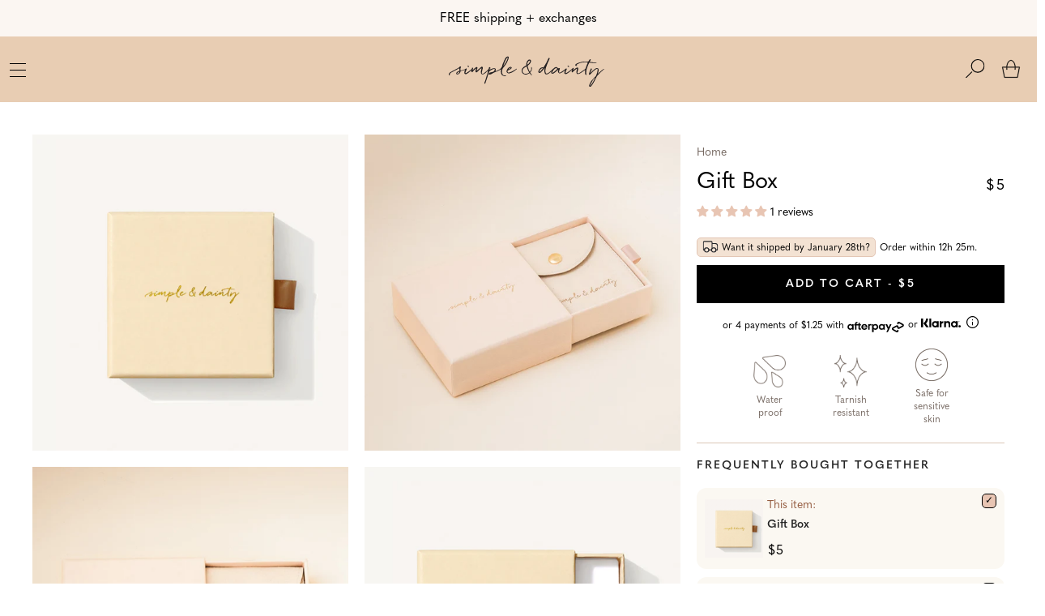

--- FILE ---
content_type: text/html; charset=utf-8
request_url: https://simpleanddainty.com/en-ch/products/gift-box
body_size: 98387
content:
<!doctype html>

<html data-template="product" lang="en-US">
  <head>
    <!-- Google Consent Mode V2 Consentmo -->
    <!-- Google Consent Mode V2 Advanced Mode integration script for Consentmo GDPR Compliance App -->
    <script id="consentmo-gcmv2-advanced-mode-integration">
      const consentOutOfRegion = {
        analytics: true,
        marketing: true,
        functionality: true,
        adsDataRedaction: false,
        urlPassthrough: false,
      };

      window.dataLayer = window.dataLayer || [];
      function gtag(){dataLayer.push(arguments);}

      gtag('consent', 'default', {
        ad_storage: 'denied',
        ad_personalization: 'denied',
        ad_user_data: 'denied',
        analytics_storage: 'denied',
        functionality_storage: 'denied',
        personalization_storage:'denied',
        security_storage: 'granted',
        wait_for_update: 1500
      });

      document.addEventListener('consentmoSignal_onLoad', function(eventData) {
        const csmLoadSignal = eventData.detail || {isActive:false};
        console.log('LIQUID - consentmoSignal_onLoad event', csmLoadSignal);

        if (!csmLoadSignal.isActive) {
          console.log('LIQUID - isActive false - use consentOutOfRegion');
          gtag('consent', 'update', {
            ad_storage: consentOutOfRegion.marketing ? 'granted' : 'denied',
            ad_personalization: consentOutOfRegion.marketing ? 'granted' : 'denied',
            ad_user_data: consentOutOfRegion.marketing ? 'granted' : 'denied',
            analytics_storage: consentOutOfRegion.analytics ? 'granted' : 'denied',
            functionality_storage: consentOutOfRegion.functionality ? 'granted' : 'denied',
            personalization_storage: consentOutOfRegion.functionality ? 'granted' : 'denied',
            security_storage: 'granted',
          });
          gtag('set', 'ads_data_redaction', consentOutOfRegion.adsDataRedaction);
          gtag('set', 'url_passthrough', consentOutOfRegion.urlPassthrough);
          console.log('LIQUID - dataLayer', window.dataLayer);
        } else {
          console.log('LIQUID - set default-consent and subscribe consentmoSignal for consent-update');
          document.addEventListener('consentmoSignal', function(event) {
            const csmSignal = event.detail;
            const consentState = csmSignal.integration?.gcm?.isEnabled ? csmSignal.integration.gcm.state : csmSignal.state;
            console.log('LIQUID - consentmoSignal event', csmSignal);
            console.log('LIQUID - dataLayer', window.dataLayer);

            gtag('consent', 'update', consentState);
            if (csmSignal.integration?.gcm?.isEnabled) {
              gtag('set', 'ads_data_redaction', csmSignal.integration.gcm.adsDataRedaction);
              gtag('set', 'url_passthrough', csmSignal.integration.gcm.urlPassthrough);
            }
          });
        }
      });
    </script>


    <script type="text/javascript" src="https://d3t0blvjvadsrq.cloudfront.net/scripts/socioh_shopify_v2.js" async="true"></script>

    <!-- Google Tag Manager -->
<script>(function(w,d,s,l,i){w[l]=w[l]||[];w[l].push({'gtm.start':
new Date().getTime(),event:'gtm.js'});var f=d.getElementsByTagName(s)[0],
j=d.createElement(s),dl=l!='dataLayer'?'&l='+l:'';j.async=true;j.src=
'https://www.googletagmanager.com/gtm.js?id='+i+dl;f.parentNode.insertBefore(j,f);
})(window,document,'script','dataLayer','GTM-PQVQ4GG');</script>
<!-- End Google Tag Manager -->
    <!-- Intelligems script -->
    <script src="https://cdn.intelligems.io/6f5288732619.js"></script>
    <!-- End Intelligems script -->
    
    <title>
      Gift Box | Simple &amp; Dainty 
    </title>

    
      <meta name="description" content="Make your loved one feel extra special with our gorgeous gift box, tied with a ribbon and all! Find more gorgeous jewelry at Simple &amp; Dainty." />
    

    <!-- Find Current URL for og:url-->
    
    
    <!-- End Find Current URL -->

    <!-- Facebook Open Graph -->
    
      
        <meta property="og:image" content="http://simpleanddainty.com/cdn/shop/files/GiftBox_large.jpg?v=1711407729">
        <meta property="og:image:secure_url" content="https://simpleanddainty.com/cdn/shop/files/GiftBox_large.jpg?v=1711407729">
      
        <meta property="og:image" content="http://simpleanddainty.com/cdn/shop/products/Gift-Box_large.jpg?v=1711407729">
        <meta property="og:image:secure_url" content="https://simpleanddainty.com/cdn/shop/products/Gift-Box_large.jpg?v=1711407729">
      
        <meta property="og:image" content="http://simpleanddainty.com/cdn/shop/products/Gift-Box-4_large.jpg?v=1711407729">
        <meta property="og:image:secure_url" content="https://simpleanddainty.com/cdn/shop/products/Gift-Box-4_large.jpg?v=1711407729">
      
    

    <meta property="og:url" content="https://simpleanddainty.com/en-ch/products/gift-box" />

    
      <meta
        property="description"
        content="Make your loved one feel extra special with our gorgeous gift box!DETAILSPeach paper drawer box with gold foil logoBeige reusable jewelry pouchThis can only be purchased as an add-on to a jewelry order "
      >
      <meta
        property="og:description"
        content="Make your loved one feel extra special with our gorgeous gift box!DETAILSPeach paper drawer box with gold foil logoBeige reusable jewelry pouchThis can only be purchased as an add-on to a jewelry order "
      >
    

    
      <meta name="og:type" content="product" />
      <meta property="og:title" content="Gift Box">
      <meta property="og:category" content="Add-On's" />
      <meta
        property="og:price:amount"
        content="5.00"
      >
      <meta property="og:price:currency" content="USD">
      <meta property="og:availability" content="instock" />
    
    <!-- End Facebook Open Graph -->

    <!-- NoIndex -->
    
    <!-- End NoIndex -->

    <meta charset="utf-8">
    <meta http-equiv="X-UA-Compatible" content="IE=edge,chrome=1">
    <meta name="description" content="Make your loved one feel extra special with our gorgeous gift box, tied with a ribbon and all! Find more gorgeous jewelry at Simple &amp; Dainty.">
    <link rel="canonical" href="https://simpleanddainty.com/en-ch/products/gift-box">
    
    <meta name="viewport" content="width=device-width, initial-scale=1.0">

    <!-- Favicons -->
    <meta name="application-name" content="Simple &amp; Dainty">
    
      <link rel="shortcut icon" href="//simpleanddainty.com/cdn/shop/files/Favicon-transparent_32x32.png?v=1715119395" type="image/png">
    

    <!-- Header hook for plugins -->
    <script>window.performance && window.performance.mark && window.performance.mark('shopify.content_for_header.start');</script><meta name="google-site-verification" content="QN5_C6Szxsyqm6IPtYopiCcDAE3HfHKB67GYqYLKfFI">
<meta id="shopify-digital-wallet" name="shopify-digital-wallet" content="/17708517/digital_wallets/dialog">
<meta name="shopify-checkout-api-token" content="6879126c9e98ed994acb8b2f31659729">
<meta id="in-context-paypal-metadata" data-shop-id="17708517" data-venmo-supported="true" data-environment="production" data-locale="en_US" data-paypal-v4="true" data-currency="CHF">
<link rel="alternate" hreflang="x-default" href="https://simpleanddainty.com/products/gift-box">
<link rel="alternate" hreflang="en" href="https://simpleanddainty.com/products/gift-box">
<link rel="alternate" hreflang="en-CA" href="https://simpleanddainty.com/en-ca/products/gift-box">
<link rel="alternate" hreflang="en-AU" href="https://simpleanddainty.com/en-au/products/gift-box">
<link rel="alternate" hreflang="en-GB" href="https://simpleanddainty.com/en-gb/products/gift-box">
<link rel="alternate" hreflang="en-IE" href="https://simpleanddainty.com/en-ie/products/gift-box">
<link rel="alternate" hreflang="en-AT" href="https://simpleanddainty.com/en-ie/products/gift-box">
<link rel="alternate" hreflang="en-BE" href="https://simpleanddainty.com/en-ie/products/gift-box">
<link rel="alternate" hreflang="en-HR" href="https://simpleanddainty.com/en-ie/products/gift-box">
<link rel="alternate" hreflang="en-CY" href="https://simpleanddainty.com/en-ie/products/gift-box">
<link rel="alternate" hreflang="en-EE" href="https://simpleanddainty.com/en-ie/products/gift-box">
<link rel="alternate" hreflang="en-FI" href="https://simpleanddainty.com/en-ie/products/gift-box">
<link rel="alternate" hreflang="en-GR" href="https://simpleanddainty.com/en-ie/products/gift-box">
<link rel="alternate" hreflang="en-IT" href="https://simpleanddainty.com/en-ie/products/gift-box">
<link rel="alternate" hreflang="en-LV" href="https://simpleanddainty.com/en-ie/products/gift-box">
<link rel="alternate" hreflang="en-LU" href="https://simpleanddainty.com/en-ie/products/gift-box">
<link rel="alternate" hreflang="en-MT" href="https://simpleanddainty.com/en-ie/products/gift-box">
<link rel="alternate" hreflang="en-NL" href="https://simpleanddainty.com/en-ie/products/gift-box">
<link rel="alternate" hreflang="en-PT" href="https://simpleanddainty.com/en-ie/products/gift-box">
<link rel="alternate" hreflang="en-SI" href="https://simpleanddainty.com/en-ie/products/gift-box">
<link rel="alternate" hreflang="en-SK" href="https://simpleanddainty.com/en-ie/products/gift-box">
<link rel="alternate" hreflang="en-ES" href="https://simpleanddainty.com/en-ie/products/gift-box">
<link rel="alternate" hreflang="en-IN" href="https://simpleanddainty.com/en-ph/products/gift-box">
<link rel="alternate" hreflang="en-SG" href="https://simpleanddainty.com/en-sg/products/gift-box">
<link rel="alternate" hreflang="en-NZ" href="https://simpleanddainty.com/en-nz/products/gift-box">
<link rel="alternate" hreflang="en-JP" href="https://simpleanddainty.com/en-jp/products/gift-box">
<link rel="alternate" hreflang="en-SE" href="https://simpleanddainty.com/en-se/products/gift-box">
<link rel="alternate" hreflang="en-DE" href="https://simpleanddainty.com/en-de/products/gift-box">
<link rel="alternate" hreflang="en-FR" href="https://simpleanddainty.com/en-fr/products/gift-box">
<link rel="alternate" hreflang="en-CH" href="https://simpleanddainty.com/en-ch/products/gift-box">
<link rel="alternate" type="application/json+oembed" href="https://simpleanddainty.com/en-ch/products/gift-box.oembed">
<script async="async" src="/checkouts/internal/preloads.js?locale=en-CH"></script>
<link rel="preconnect" href="https://shop.app" crossorigin="anonymous">
<script async="async" src="https://shop.app/checkouts/internal/preloads.js?locale=en-CH&shop_id=17708517" crossorigin="anonymous"></script>
<script id="apple-pay-shop-capabilities" type="application/json">{"shopId":17708517,"countryCode":"US","currencyCode":"CHF","merchantCapabilities":["supports3DS"],"merchantId":"gid:\/\/shopify\/Shop\/17708517","merchantName":"Simple \u0026 Dainty","requiredBillingContactFields":["postalAddress","email"],"requiredShippingContactFields":["postalAddress","email"],"shippingType":"shipping","supportedNetworks":["visa","masterCard","amex","discover","elo","jcb"],"total":{"type":"pending","label":"Simple \u0026 Dainty","amount":"1.00"},"shopifyPaymentsEnabled":true,"supportsSubscriptions":true}</script>
<script id="shopify-features" type="application/json">{"accessToken":"6879126c9e98ed994acb8b2f31659729","betas":["rich-media-storefront-analytics"],"domain":"simpleanddainty.com","predictiveSearch":true,"shopId":17708517,"locale":"en"}</script>
<script>var Shopify = Shopify || {};
Shopify.shop = "simple-dainty-jewelry.myshopify.com";
Shopify.locale = "en";
Shopify.currency = {"active":"CHF","rate":"0.79186849"};
Shopify.country = "CH";
Shopify.theme = {"name":"simpleanddainty\/ecomback\/after-BFCM-12\/6\/25","id":146737987782,"schema_name":"Simple \u0026 Dainty Custom","schema_version":"2.0.0","theme_store_id":null,"role":"main"};
Shopify.theme.handle = "null";
Shopify.theme.style = {"id":null,"handle":null};
Shopify.cdnHost = "simpleanddainty.com/cdn";
Shopify.routes = Shopify.routes || {};
Shopify.routes.root = "/en-ch/";</script>
<script type="module">!function(o){(o.Shopify=o.Shopify||{}).modules=!0}(window);</script>
<script>!function(o){function n(){var o=[];function n(){o.push(Array.prototype.slice.apply(arguments))}return n.q=o,n}var t=o.Shopify=o.Shopify||{};t.loadFeatures=n(),t.autoloadFeatures=n()}(window);</script>
<script>
  window.ShopifyPay = window.ShopifyPay || {};
  window.ShopifyPay.apiHost = "shop.app\/pay";
  window.ShopifyPay.redirectState = null;
</script>
<script id="shop-js-analytics" type="application/json">{"pageType":"product"}</script>
<script defer="defer" async type="module" src="//simpleanddainty.com/cdn/shopifycloud/shop-js/modules/v2/client.init-shop-cart-sync_BT-GjEfc.en.esm.js"></script>
<script defer="defer" async type="module" src="//simpleanddainty.com/cdn/shopifycloud/shop-js/modules/v2/chunk.common_D58fp_Oc.esm.js"></script>
<script defer="defer" async type="module" src="//simpleanddainty.com/cdn/shopifycloud/shop-js/modules/v2/chunk.modal_xMitdFEc.esm.js"></script>
<script type="module">
  await import("//simpleanddainty.com/cdn/shopifycloud/shop-js/modules/v2/client.init-shop-cart-sync_BT-GjEfc.en.esm.js");
await import("//simpleanddainty.com/cdn/shopifycloud/shop-js/modules/v2/chunk.common_D58fp_Oc.esm.js");
await import("//simpleanddainty.com/cdn/shopifycloud/shop-js/modules/v2/chunk.modal_xMitdFEc.esm.js");

  window.Shopify.SignInWithShop?.initShopCartSync?.({"fedCMEnabled":true,"windoidEnabled":true});

</script>
<script>
  window.Shopify = window.Shopify || {};
  if (!window.Shopify.featureAssets) window.Shopify.featureAssets = {};
  window.Shopify.featureAssets['shop-js'] = {"shop-cart-sync":["modules/v2/client.shop-cart-sync_DZOKe7Ll.en.esm.js","modules/v2/chunk.common_D58fp_Oc.esm.js","modules/v2/chunk.modal_xMitdFEc.esm.js"],"init-fed-cm":["modules/v2/client.init-fed-cm_B6oLuCjv.en.esm.js","modules/v2/chunk.common_D58fp_Oc.esm.js","modules/v2/chunk.modal_xMitdFEc.esm.js"],"shop-cash-offers":["modules/v2/client.shop-cash-offers_D2sdYoxE.en.esm.js","modules/v2/chunk.common_D58fp_Oc.esm.js","modules/v2/chunk.modal_xMitdFEc.esm.js"],"shop-login-button":["modules/v2/client.shop-login-button_QeVjl5Y3.en.esm.js","modules/v2/chunk.common_D58fp_Oc.esm.js","modules/v2/chunk.modal_xMitdFEc.esm.js"],"pay-button":["modules/v2/client.pay-button_DXTOsIq6.en.esm.js","modules/v2/chunk.common_D58fp_Oc.esm.js","modules/v2/chunk.modal_xMitdFEc.esm.js"],"shop-button":["modules/v2/client.shop-button_DQZHx9pm.en.esm.js","modules/v2/chunk.common_D58fp_Oc.esm.js","modules/v2/chunk.modal_xMitdFEc.esm.js"],"avatar":["modules/v2/client.avatar_BTnouDA3.en.esm.js"],"init-windoid":["modules/v2/client.init-windoid_CR1B-cfM.en.esm.js","modules/v2/chunk.common_D58fp_Oc.esm.js","modules/v2/chunk.modal_xMitdFEc.esm.js"],"init-shop-for-new-customer-accounts":["modules/v2/client.init-shop-for-new-customer-accounts_C_vY_xzh.en.esm.js","modules/v2/client.shop-login-button_QeVjl5Y3.en.esm.js","modules/v2/chunk.common_D58fp_Oc.esm.js","modules/v2/chunk.modal_xMitdFEc.esm.js"],"init-shop-email-lookup-coordinator":["modules/v2/client.init-shop-email-lookup-coordinator_BI7n9ZSv.en.esm.js","modules/v2/chunk.common_D58fp_Oc.esm.js","modules/v2/chunk.modal_xMitdFEc.esm.js"],"init-shop-cart-sync":["modules/v2/client.init-shop-cart-sync_BT-GjEfc.en.esm.js","modules/v2/chunk.common_D58fp_Oc.esm.js","modules/v2/chunk.modal_xMitdFEc.esm.js"],"shop-toast-manager":["modules/v2/client.shop-toast-manager_DiYdP3xc.en.esm.js","modules/v2/chunk.common_D58fp_Oc.esm.js","modules/v2/chunk.modal_xMitdFEc.esm.js"],"init-customer-accounts":["modules/v2/client.init-customer-accounts_D9ZNqS-Q.en.esm.js","modules/v2/client.shop-login-button_QeVjl5Y3.en.esm.js","modules/v2/chunk.common_D58fp_Oc.esm.js","modules/v2/chunk.modal_xMitdFEc.esm.js"],"init-customer-accounts-sign-up":["modules/v2/client.init-customer-accounts-sign-up_iGw4briv.en.esm.js","modules/v2/client.shop-login-button_QeVjl5Y3.en.esm.js","modules/v2/chunk.common_D58fp_Oc.esm.js","modules/v2/chunk.modal_xMitdFEc.esm.js"],"shop-follow-button":["modules/v2/client.shop-follow-button_CqMgW2wH.en.esm.js","modules/v2/chunk.common_D58fp_Oc.esm.js","modules/v2/chunk.modal_xMitdFEc.esm.js"],"checkout-modal":["modules/v2/client.checkout-modal_xHeaAweL.en.esm.js","modules/v2/chunk.common_D58fp_Oc.esm.js","modules/v2/chunk.modal_xMitdFEc.esm.js"],"shop-login":["modules/v2/client.shop-login_D91U-Q7h.en.esm.js","modules/v2/chunk.common_D58fp_Oc.esm.js","modules/v2/chunk.modal_xMitdFEc.esm.js"],"lead-capture":["modules/v2/client.lead-capture_BJmE1dJe.en.esm.js","modules/v2/chunk.common_D58fp_Oc.esm.js","modules/v2/chunk.modal_xMitdFEc.esm.js"],"payment-terms":["modules/v2/client.payment-terms_Ci9AEqFq.en.esm.js","modules/v2/chunk.common_D58fp_Oc.esm.js","modules/v2/chunk.modal_xMitdFEc.esm.js"]};
</script>
<script>(function() {
  var isLoaded = false;
  function asyncLoad() {
    if (isLoaded) return;
    isLoaded = true;
    var urls = ["https:\/\/unpkg.com\/@happyreturns\/happyreturns-script-tag?shop=simple-dainty-jewelry.myshopify.com","https:\/\/config.gorgias.chat\/bundle-loader\/01GYCC6J4VC34AV8WH31PZC3DG?source=shopify1click\u0026shop=simple-dainty-jewelry.myshopify.com","https:\/\/api.fastbundle.co\/scripts\/src.js?shop=simple-dainty-jewelry.myshopify.com","https:\/\/api.fastbundle.co\/scripts\/script_tag.js?shop=simple-dainty-jewelry.myshopify.com","https:\/\/cdn.giftcardpro.app\/build\/storefront\/storefront.js?shop=simple-dainty-jewelry.myshopify.com","https:\/\/sdk.postscript.io\/sdk-script-loader.bundle.js?shopId=22980\u0026shop=simple-dainty-jewelry.myshopify.com","https:\/\/cdn.9gtb.com\/loader.js?g_cvt_id=5ea184e8-0cc9-4555-aa43-59d770fa9f30\u0026shop=simple-dainty-jewelry.myshopify.com"];
    for (var i = 0; i < urls.length; i++) {
      var s = document.createElement('script');
      s.type = 'text/javascript';
      s.async = true;
      s.src = urls[i];
      var x = document.getElementsByTagName('script')[0];
      x.parentNode.insertBefore(s, x);
    }
  };
  if(window.attachEvent) {
    window.attachEvent('onload', asyncLoad);
  } else {
    window.addEventListener('load', asyncLoad, false);
  }
})();</script>
<script id="__st">var __st={"a":17708517,"offset":-28800,"reqid":"69b22891-1c1a-4d2d-a211-e7679e6f45ca-1769254550","pageurl":"simpleanddainty.com\/en-ch\/products\/gift-box","u":"6b54b2e675a3","p":"product","rtyp":"product","rid":7093838184646};</script>
<script>window.ShopifyPaypalV4VisibilityTracking = true;</script>
<script id="captcha-bootstrap">!function(){'use strict';const t='contact',e='account',n='new_comment',o=[[t,t],['blogs',n],['comments',n],[t,'customer']],c=[[e,'customer_login'],[e,'guest_login'],[e,'recover_customer_password'],[e,'create_customer']],r=t=>t.map((([t,e])=>`form[action*='/${t}']:not([data-nocaptcha='true']) input[name='form_type'][value='${e}']`)).join(','),a=t=>()=>t?[...document.querySelectorAll(t)].map((t=>t.form)):[];function s(){const t=[...o],e=r(t);return a(e)}const i='password',u='form_key',d=['recaptcha-v3-token','g-recaptcha-response','h-captcha-response',i],f=()=>{try{return window.sessionStorage}catch{return}},m='__shopify_v',_=t=>t.elements[u];function p(t,e,n=!1){try{const o=window.sessionStorage,c=JSON.parse(o.getItem(e)),{data:r}=function(t){const{data:e,action:n}=t;return t[m]||n?{data:e,action:n}:{data:t,action:n}}(c);for(const[e,n]of Object.entries(r))t.elements[e]&&(t.elements[e].value=n);n&&o.removeItem(e)}catch(o){console.error('form repopulation failed',{error:o})}}const l='form_type',E='cptcha';function T(t){t.dataset[E]=!0}const w=window,h=w.document,L='Shopify',v='ce_forms',y='captcha';let A=!1;((t,e)=>{const n=(g='f06e6c50-85a8-45c8-87d0-21a2b65856fe',I='https://cdn.shopify.com/shopifycloud/storefront-forms-hcaptcha/ce_storefront_forms_captcha_hcaptcha.v1.5.2.iife.js',D={infoText:'Protected by hCaptcha',privacyText:'Privacy',termsText:'Terms'},(t,e,n)=>{const o=w[L][v],c=o.bindForm;if(c)return c(t,g,e,D).then(n);var r;o.q.push([[t,g,e,D],n]),r=I,A||(h.body.append(Object.assign(h.createElement('script'),{id:'captcha-provider',async:!0,src:r})),A=!0)});var g,I,D;w[L]=w[L]||{},w[L][v]=w[L][v]||{},w[L][v].q=[],w[L][y]=w[L][y]||{},w[L][y].protect=function(t,e){n(t,void 0,e),T(t)},Object.freeze(w[L][y]),function(t,e,n,w,h,L){const[v,y,A,g]=function(t,e,n){const i=e?o:[],u=t?c:[],d=[...i,...u],f=r(d),m=r(i),_=r(d.filter((([t,e])=>n.includes(e))));return[a(f),a(m),a(_),s()]}(w,h,L),I=t=>{const e=t.target;return e instanceof HTMLFormElement?e:e&&e.form},D=t=>v().includes(t);t.addEventListener('submit',(t=>{const e=I(t);if(!e)return;const n=D(e)&&!e.dataset.hcaptchaBound&&!e.dataset.recaptchaBound,o=_(e),c=g().includes(e)&&(!o||!o.value);(n||c)&&t.preventDefault(),c&&!n&&(function(t){try{if(!f())return;!function(t){const e=f();if(!e)return;const n=_(t);if(!n)return;const o=n.value;o&&e.removeItem(o)}(t);const e=Array.from(Array(32),(()=>Math.random().toString(36)[2])).join('');!function(t,e){_(t)||t.append(Object.assign(document.createElement('input'),{type:'hidden',name:u})),t.elements[u].value=e}(t,e),function(t,e){const n=f();if(!n)return;const o=[...t.querySelectorAll(`input[type='${i}']`)].map((({name:t})=>t)),c=[...d,...o],r={};for(const[a,s]of new FormData(t).entries())c.includes(a)||(r[a]=s);n.setItem(e,JSON.stringify({[m]:1,action:t.action,data:r}))}(t,e)}catch(e){console.error('failed to persist form',e)}}(e),e.submit())}));const S=(t,e)=>{t&&!t.dataset[E]&&(n(t,e.some((e=>e===t))),T(t))};for(const o of['focusin','change'])t.addEventListener(o,(t=>{const e=I(t);D(e)&&S(e,y())}));const B=e.get('form_key'),M=e.get(l),P=B&&M;t.addEventListener('DOMContentLoaded',(()=>{const t=y();if(P)for(const e of t)e.elements[l].value===M&&p(e,B);[...new Set([...A(),...v().filter((t=>'true'===t.dataset.shopifyCaptcha))])].forEach((e=>S(e,t)))}))}(h,new URLSearchParams(w.location.search),n,t,e,['guest_login'])})(!1,!0)}();</script>
<script integrity="sha256-4kQ18oKyAcykRKYeNunJcIwy7WH5gtpwJnB7kiuLZ1E=" data-source-attribution="shopify.loadfeatures" defer="defer" src="//simpleanddainty.com/cdn/shopifycloud/storefront/assets/storefront/load_feature-a0a9edcb.js" crossorigin="anonymous"></script>
<script crossorigin="anonymous" defer="defer" src="//simpleanddainty.com/cdn/shopifycloud/storefront/assets/shopify_pay/storefront-65b4c6d7.js?v=20250812"></script>
<script data-source-attribution="shopify.dynamic_checkout.dynamic.init">var Shopify=Shopify||{};Shopify.PaymentButton=Shopify.PaymentButton||{isStorefrontPortableWallets:!0,init:function(){window.Shopify.PaymentButton.init=function(){};var t=document.createElement("script");t.src="https://simpleanddainty.com/cdn/shopifycloud/portable-wallets/latest/portable-wallets.en.js",t.type="module",document.head.appendChild(t)}};
</script>
<script data-source-attribution="shopify.dynamic_checkout.buyer_consent">
  function portableWalletsHideBuyerConsent(e){var t=document.getElementById("shopify-buyer-consent"),n=document.getElementById("shopify-subscription-policy-button");t&&n&&(t.classList.add("hidden"),t.setAttribute("aria-hidden","true"),n.removeEventListener("click",e))}function portableWalletsShowBuyerConsent(e){var t=document.getElementById("shopify-buyer-consent"),n=document.getElementById("shopify-subscription-policy-button");t&&n&&(t.classList.remove("hidden"),t.removeAttribute("aria-hidden"),n.addEventListener("click",e))}window.Shopify?.PaymentButton&&(window.Shopify.PaymentButton.hideBuyerConsent=portableWalletsHideBuyerConsent,window.Shopify.PaymentButton.showBuyerConsent=portableWalletsShowBuyerConsent);
</script>
<script data-source-attribution="shopify.dynamic_checkout.cart.bootstrap">document.addEventListener("DOMContentLoaded",(function(){function t(){return document.querySelector("shopify-accelerated-checkout-cart, shopify-accelerated-checkout")}if(t())Shopify.PaymentButton.init();else{new MutationObserver((function(e,n){t()&&(Shopify.PaymentButton.init(),n.disconnect())})).observe(document.body,{childList:!0,subtree:!0})}}));
</script>
<link id="shopify-accelerated-checkout-styles" rel="stylesheet" media="screen" href="https://simpleanddainty.com/cdn/shopifycloud/portable-wallets/latest/accelerated-checkout-backwards-compat.css" crossorigin="anonymous">
<style id="shopify-accelerated-checkout-cart">
        #shopify-buyer-consent {
  margin-top: 1em;
  display: inline-block;
  width: 100%;
}

#shopify-buyer-consent.hidden {
  display: none;
}

#shopify-subscription-policy-button {
  background: none;
  border: none;
  padding: 0;
  text-decoration: underline;
  font-size: inherit;
  cursor: pointer;
}

#shopify-subscription-policy-button::before {
  box-shadow: none;
}

      </style>

<script>window.performance && window.performance.mark && window.performance.mark('shopify.content_for_header.end');</script>

    <!-- Global Styles -->
    <style>/* SWATCHES / COLOR HELPER CLASSES */
.color-swatch .black,
.color-swatches .black {
  background: #000000;
  color: #000000;
}

.color-swatch .blue,
.color-swatches .blue {
  background: #0000ff;
  color: #0000ff;
}

.color-swatch .bright-blue,
.color-swatches .bright-blue {
  background: #87ceeb;
  color: #87ceeb;
}

.color-swatch .brown,
.color-swatches .brown {
  background: #7b3f00;
  color: #7b3f00;
}

.color-swatch .carolina-blue,
.color-swatches .carolina-blue {
  background: #7bafd4;
  color: #7bafd4;
}

.color-swatch .charcoal,
.color-swatches .charcoal {
  background: #616a6b;
  color: #616a6b;
}

.color-swatch .coat,
.color-swatches .coat {
  background: #ff0000;
  color: #ff0000;
}

.color-swatch .dark-grey,
.color-swatches .dark-grey {
  background: #707b7c;
  color: #707b7c;
}

.color-swatch .dark-gray,
.color-swatches .dark-gray {
  background: #707b7c;
  color: #707b7c;
}

.color-swatch .dark-turquoise,
.color-swatches .dark-turquoise {
  background: #23cddc;
  color: #23cddc;
}

.color-swatch .deep-heather,
.color-swatches .deep-heather {
  background: #c0c0c0;
  color: #c0c0c0;
}

.color-swatch .dynamic-yellow,
.color-swatches .dynamic-yellow {
  background: #ffff33;
  color: #ffff33;
}

.color-swatch .eagle-white,
.color-swatches .eagle-white {
  background: #fcfcfc;
  color: #fcfcfc;
}

.color-swatch .gloss-black,
.color-swatches .gloss-black {
  background: #000000;
  color: #000000;
}

.color-swatch .gloss-red,
.color-swatches .gloss-red {
  background: #ff0000;
  color: #ff0000;
}

.color-swatch .gloss-white,
.color-swatches .gloss-white {
  background: #fafafa;
  color: #fafafa;
}

.color-swatch .gold,
.color-swatches .gold {
  background: #ffd700;
  color: #ffd700;
}

.color-swatch .gray,
.color-swatches .gray {
  background: #c0c0c0;
  color: #c0c0c0;
}

.color-swatch .green,
.color-swatches .green {
  background: #58d68d;
  color: #58d68d;
}

.color-swatch .grey,
.color-swatches .grey {
  background: #808080;
  color: #808080;
}

.color-swatch .heather-blue,
.color-swatches .heather-blue {
  background: #0000ff;
  color: #0000ff;
}

.color-swatch .heather-blue,
.color-swatches .heather-blue {
  background: #0000ff;
  color: #0000ff;
}

.color-swatch .heather-green,
.color-swatches .heather-green {
  background: #58d68d;
  color: #58d68d;
}

.color-swatch .heather-red,
.color-swatches .heather-red {
  background: #ff0000;
  color: #ff0000;
}

.color-swatch .heather-slate,
.color-swatches .heather-slate {
  background: #34495e;
  color: #34495e;
}

.color-swatch .heather-gray,
.color-swatches .heather-gray {
  background: #9c9ca6;
  color: #9c9ca6;
}

.color-swatch .heather-grey,
.color-swatches .heather-grey {
  background: #9c9ca6;
  color: #9c9ca6;
}

.color-swatch .leaf-green,
.color-swatches .leaf-green {
  background: #2d572c;
  color: #2d572c;
}

.color-swatch .light-blue,
.color-swatches .light-blue {
  background: #add8e6;
  color: #add8e6;
}

.color-swatch .light-brown,
.color-swatches .light-brown {
  background: #feb035;
  color: #feb035;
}

.color-swatch .maroon,
.color-swatches .maroon {
  background: #800000;
  color: #800000;
}

.color-swatch .mint-green,
.color-swatches .mint-green {
  background: #98ff98;
  color: #98ff98;
}

.color-swatch .navy-blue,
.color-swatches .navy-blue {
  background: #000080;
  color: #000080;
}

.color-swatch .olive-drab,
.color-swatches .olive-drab {
  background: #6b8e23;
  color: #6b8e23;
}

.color-swatch .olive,
.color-swatches .olive {
  background: #6b8e23;
  color: #6b8e23;
}

.color-swatch .orange,
.color-swatches .orange {
  background: #fe9001;
  color: #fe9001;
}

.color-swatch .pink,
.color-swatches .pink {
  background: #ffc0cb;
  color: #ffc0cb;
}

.color-swatch .purple,
.color-swatches .purple {
  background: #800080;
  color: #800080;
}

.color-swatch .red,
.color-swatches .red {
  background: #ff0000;
  color: #ff0000;
}

.color-swatch .river-red,
.color-swatches .river-red {
  background: #ff0000;
  color: #ff0000;
}

.color-swatch .royal-blue,
.color-swatches .royal-blue {
  background: #3498db;
  color: #3498db;
}

.color-swatch .sandstone,
.color-swatches .sandstone {
  background: #fdebd0;
  color: #fdebd0;
}

.color-swatch .signal-orange,
.color-swatches .signal-orange {
  background: #ff6700;
  color: #ff6700;
}

.color-swatch .signal-yellow,
.color-swatches .signal-yellow {
  background: #e5be01;
  color: #e5be01;
}

.color-swatch .silver,
.color-swatches .silver {
  background: #c0c0c0;
  color: #c0c0c0;
}

.color-swatch .tan,
.color-swatches .tan {
  background: #eacea7;
  color: #eacea7;
}

.color-swatch .violet,
.color-swatches .violet {
  background: #ee82ee;
  color: #ee82ee;
}

.color-swatch .white,
.color-swatches .white {
  background: #ffffff;
  color: #ffffff;
}

.color-swatch .yellow-green,
.color-swatches .yellow-green {
  background: #9acd32;
  color: #9acd32;
}

.color-swatch .yellow,
.color-swatches .yellow {
  background: #ffff00;
  color: #ffff00;
}

.color-swatch .khaki,
.color-swatches .khaki {
  background: #c3b091;
  color: #c3b091;
}

.color-swatch .fatigue-green,
.color-swatches .fatigue-green {
  background: #7c8a6f;
  color: #7c8a6f;
}

.color-swatch .red-grey-black,
.color-swatches .red-grey-black {
  background: #cc3300;
  color: #cc3300;
}

.color-swatch .black-grey,
.color-swatches .black-grey {
  background: #0d0d0d;
  color: #0d0d0d;
}

.color-swatch .camouflage,
.color-swatches .camouflage {
  background: #78866b;
  color: #78866b;
}

.color-swatch .olive-drab-green,
.color-swatches .olive-drab-green {
  background: #6b8e23;
  color: #6b8e23;
}

.color-swatch .black-camo,
.color-swatches .black-camo {
  background: #000000;
  color: #000000;
}

.color-swatch .slate,
.color-swatches .slate {
  background: #34495e;
  color: #34495e;
}

.color-swatch .pink-case,
.color-swatches .pink-case {
  background: #f6ded6;
  color: #f6ded6;
}

.color-swatch .white-case,
.color-swatches .white-case {
  background: #efedec;
  color: #efedec;
}


/* FONTS */
/* @import url('https://use.typekit.net/lry7tho.css'); */
/*
BELOW is the contents of above, but with font-display: swap;
https://web.dev/font-display/
https://css-tricks.com/font-display-masses/#article-header-id-4
*/

/*
 * The Typekit service used to deliver this font or fonts for use on websites
 * is provided by Adobe and is subject to these Terms of Use
 * http://www.adobe.com/products/eulas/tou_typekit. For font license
 * information, see the list below.
 *
 * quasimoda:
 *   - http://typekit.com/eulas/00000000000000007735dee2
 *   - http://typekit.com/eulas/00000000000000007735deda
 *   - http://typekit.com/eulas/00000000000000007735dedb
 *   - http://typekit.com/eulas/00000000000000007735dedd
 *
 * © 2009-2021 Adobe Systems Incorporated. All Rights Reserved.
 */
/*{"last_published":"2021-09-08 14:44:12 UTC"}*/

@import url("https://p.typekit.net/p.css?s=1&k=lry7tho&ht=tk&f=34095.34097.34099.34101&a=12792791&app=typekit&e=css");

@font-face {
font-family:"quasimoda";
src:url("https://use.typekit.net/af/fda6bf/00000000000000007735dee2/30/l?primer=7cdcb44be4a7db8877ffa5c0007b8dd865b3bbc383831fe2ea177f62257a9191&fvd=n4&v=3") format("woff2"),url("https://use.typekit.net/af/fda6bf/00000000000000007735dee2/30/d?primer=7cdcb44be4a7db8877ffa5c0007b8dd865b3bbc383831fe2ea177f62257a9191&fvd=n4&v=3") format("woff"),url("https://use.typekit.net/af/fda6bf/00000000000000007735dee2/30/a?primer=7cdcb44be4a7db8877ffa5c0007b8dd865b3bbc383831fe2ea177f62257a9191&fvd=n4&v=3") format("opentype");
font-display:swap;font-style:normal;font-weight:400;
}

@font-face {
font-family:"quasimoda";
src:url("https://use.typekit.net/af/e1ca79/00000000000000007735deda/30/l?primer=7cdcb44be4a7db8877ffa5c0007b8dd865b3bbc383831fe2ea177f62257a9191&fvd=n5&v=3") format("woff2"),url("https://use.typekit.net/af/e1ca79/00000000000000007735deda/30/d?primer=7cdcb44be4a7db8877ffa5c0007b8dd865b3bbc383831fe2ea177f62257a9191&fvd=n5&v=3") format("woff"),url("https://use.typekit.net/af/e1ca79/00000000000000007735deda/30/a?primer=7cdcb44be4a7db8877ffa5c0007b8dd865b3bbc383831fe2ea177f62257a9191&fvd=n5&v=3") format("opentype");
font-display:swap;font-style:normal;font-weight:500;
}

@font-face {
font-family:"quasimoda";
src:url("https://use.typekit.net/af/9f95de/00000000000000007735dedb/30/l?primer=7cdcb44be4a7db8877ffa5c0007b8dd865b3bbc383831fe2ea177f62257a9191&fvd=n6&v=3") format("woff2"),url("https://use.typekit.net/af/9f95de/00000000000000007735dedb/30/d?primer=7cdcb44be4a7db8877ffa5c0007b8dd865b3bbc383831fe2ea177f62257a9191&fvd=n6&v=3") format("woff"),url("https://use.typekit.net/af/9f95de/00000000000000007735dedb/30/a?primer=7cdcb44be4a7db8877ffa5c0007b8dd865b3bbc383831fe2ea177f62257a9191&fvd=n6&v=3") format("opentype");
font-display:swap;font-style:normal;font-weight:600;
}

@font-face {
font-family:"quasimoda";
src:url("https://use.typekit.net/af/4fe93d/00000000000000007735dedd/30/l?primer=7cdcb44be4a7db8877ffa5c0007b8dd865b3bbc383831fe2ea177f62257a9191&fvd=n7&v=3") format("woff2"),url("https://use.typekit.net/af/4fe93d/00000000000000007735dedd/30/d?primer=7cdcb44be4a7db8877ffa5c0007b8dd865b3bbc383831fe2ea177f62257a9191&fvd=n7&v=3") format("woff"),url("https://use.typekit.net/af/4fe93d/00000000000000007735dedd/30/a?primer=7cdcb44be4a7db8877ffa5c0007b8dd865b3bbc383831fe2ea177f62257a9191&fvd=n7&v=3") format("opentype");
font-display:swap;font-style:normal;font-weight:700;
}

.tk-quasimoda { font-family: "quasimoda",sans-serif; }

.fc-header-title {
  color: black !important;
}

.fc-header {
  display: none !important;
}

.featured-collections hr {
  display: none;
}

.svg-wrapper {
  display: inline-block;
  margin-left: 0.75em;
  transform: translateY(1px);
}

.btn,
.button,
button {
  background-color: #000000;
  border: 1px;
  border-color: #000000;
  color: #ffffff;
}


.btn svg path,
.button svg path,
button svg path {
  stroke: #ffffff;
}

.btn:hover,
.btn:active,
.button:hover,
.button:active,
button:hover,
button:active {
  background-color: #666564;
  border-color: #666564;
  color: #ffffff;
}

.btn:hover svg path,
.btn:active svg path,
.button:hover svg path,
.button:active svg path,
button:hover svg path,
button:active svg path {
  stroke: #ffffff;
}

@media (hover) {
  .btn.hover:not(.disabled),
  .btn:hover:not(.disabled),
  .button.hover:not(.disabled),
  .button:hover:not(.disabled),
  button.hover:not(.disabled),
  button:hover:not(.disabled), {
    background-color: #666564;
    border-color: #666564; 
    color: #ffffff;
  }
  .btn.hover:not(.disabled) svg path,
  .btn:hover:not(.disabled) svg path,
  .button.hover:not(.disabled) svg path,
  .button:hover:not(.disabled) svg path,
  button.hover:not(.disabled) svg path,
  button:hover:not(.disabled) svg path {
    stroke: #ffffff;
  }
}

.btn.disabled,
.button.disabled,
button.disabled {
    background: #666564;
    border-color: #666564;
    color: #ffffff;
}

.btn.disabled svg path,
.button.disabled svg path,
button.disabled svg path {
  stroke: #ffffff;
}

@media (hover) {
  a.button.hover:not(.disabled),
  a.button:hover:not(.disabled) {
    background-color: #666564;
    border-color: #666564; 
    color: #ffffff;
  }
  a.button.hover:not(.disabled) svg path,
  a.button:hover:not(.disabled) svg path {
    stroke: #ffffff;
  }
}

a.active:not(.disabled) svg path,
a:active:not(.disabled) svg path {
  stroke: #ffffff;
}

.btn.secondary.forward-button:not(.disabled), 
.btn.secondary:not(.disabled), 
.button.secondary.forward-button:not(.disabled), 
.button.secondary:not(.disabled), 
button.secondary.forward-button:not(.disabled), 
button.secondary:not(.disabled) {
  background-color: #e8c5b3;
  border-color: #e8c5b3;
  color: #000000;
}

.btn.secondary.forward-button:not(.disabled) svg path, 
.btn.secondary:not(.disabled) svg path, 
.button.secondary.forward-button:not(.disabled) svg path, 
.button.secondary:not(.disabled) svg path, 
button.secondary.forward-button:not(.disabled) svg path, 
button.secondary:not(.disabled) svg path {
  stroke: #000000;
}

@media (hover) {
  .btn.secondary.forward-button:not(.disabled).hover:not(.disabled),
  .btn.secondary.forward-button:not(.disabled):hover:not(.disabled),
  .btn.secondary:not(.disabled).hover:not(.disabled),
  .btn.secondary:not(.disabled):hover:not(.disabled),
  .button.secondary.forward-button:not(.disabled).hover:not(.disabled),
  .button.secondary.forward-button:not(.disabled):hover:not(.disabled),
  .button.secondary:not(.disabled).hover:not(.disabled),
  .button.secondary:not(.disabled):hover:not(.disabled),
  button.secondary.forward-button:not(.disabled).hover:not(.disabled),
  button.secondary.forward-button:not(.disabled):hover:not(.disabled),
  button.secondary:not(.disabled).hover:not(.disabled),
  button.secondary:not(.disabled):hover:not(.disabled) {
    background-color: #DBC6B6;
    border-color: #DBC6B6;
    color: #000000;
  }

  .btn.secondary.forward-button:not(.disabled).hover:not(.disabled) svg path,
  .btn.secondary.forward-button:not(.disabled):hover:not(.disabled) svg path,
  .btn.secondary:not(.disabled).hover:not(.disabled) svg path,
  .btn.secondary:not(.disabled):hover:not(.disabled) svg path,
  .button.secondary.forward-button:not(.disabled).hover:not(.disabled) svg path,
  .button.secondary.forward-button:not(.disabled):hover:not(.disabled) svg path,
  .button.secondary:not(.disabled).hover:not(.disabled) svg path,
  .button.secondary:not(.disabled):hover:not(.disabled) svg path,
  button.secondary.forward-button:not(.disabled).hover:not(.disabled) svg path,
  button.secondary.forward-button:not(.disabled):hover:not(.disabled) svg path,
  button.secondary:not(.disabled).hover:not(.disabled) svg path,
  button.secondary:not(.disabled):hover:not(.disabled) svg path {
    stroke: #000000;
  }
}

.btn.secondary.forward-button:not(.disabled).active,
.btn.secondary.forward-button:not(.disabled):active,
.btn.secondary:not(.disabled).active,
.btn.secondary:not(.disabled):active,
.button.secondary.forward-button:not(.disabled).active,
.button.secondary.forward-button:not(.disabled):active,
.button.secondary:not(.disabled).active,
.button.secondary:not(.disabled):active,
button.secondary.forward-button:not(.disabled).active,
button.secondary.forward-button:not(.disabled):active,
button.secondary:not(.disabled).active,
button.secondary:not(.disabled):active {
  background-color: #DBC6B6;
  border-color: #DBC6B6;
  color: #000000;
}

.btn.secondary.forward-button:not(.disabled).active svg path,
.btn.secondary.forward-button:not(.disabled):active svg path,
.btn.secondary:not(.disabled).active svg path,
.btn.secondary:not(.disabled):active svg path,
.button.secondary.forward-button:not(.disabled).active svg path,
.button.secondary.forward-button:not(.disabled):active svg path,
.button.secondary:not(.disabled).active svg path,
.button.secondary:not(.disabled):active svg path,
button.secondary.forward-button:not(.disabled).active svg path,
button.secondary.forward-button:not(.disabled):active svg path,
button.secondary:not(.disabled).active svg path,
button.secondary:not(.disabled):active svg path{
  stroke: #000000;
}

.btn.secondary.forward-button:not(.disabled).loading,
.btn.secondary:not(.disabled).loading,
.button.secondary.forward-button:not(.disabled).loading,
.button.secondary:not(.disabled).loading,
button.secondary.forward-button:not(.disabled).loading,
button.secondary:not(.disabled).loading {
  background-color: #e8c5b3;
  border-color: #e8c5b3;
  color: #000000;
}

.btn.loading,
.button.loading,
button.loading {
  background: #000000 !important;
  border-color: #000000 !important;
}


.btn.loading:before,
.button.loading:before,
button.loading:before {
    background: #000000;
}

.btn.loading:after,
.button.loading:after,
button.loading:after {
  
    border: 3px solid rgba(255, 255, 255, 0.25);
    border-top-color: #fff;
  
}

html body > header {
  background-color: #e8cdb3;
}

html body>header nav #mobile-nav .mobile-nav-wrapper {
  background-color: #fff;
}

html body>header nav .links .parent-links-wrapper .child-wrapper .child-link,
html body>header nav .parent-link-product .child-link,
#desktop-top-level-links .product .product-info a *,
.link.top-level-link {
  color: #000;
}

body > header nav #mobile-nav .mobile-nav-wrapper .mobile-link.mobile-top-level-link > *, 
body > header nav #mobile-nav .paginate-mobile-nav-wrapper .paginate-header.mobile-top-level-link a {
  color: #000;
}

body > header nav .links .top-level-links:hover .link.top-level-link.h6 {
  color: rgba(0, 0, 0, 0.33);
}

body > header nav .links .top-level-links .link.top-level-link.h6:hover,
body > header nav .links .parent-links-wrapper.active .link.top-level-link.h6 {
  color: #000;
}

.grandchild-link {
  color: #9c5b44;
}

body > header nav #mobile-nav .drawer-wrapper.mobile-nav-wrapper .mobile-link.mobile-top-level-link {
  color: #776a63;
}

.search-input {
  color: #000;
}

.search-results h2, .search-results .product .product-info a * {
  color: #000;
}

body .search-results-inner .search-terms a,
.search-term a,
.search-results a,
.search-results a * {
  color: #9c5b44;
}

.side-cart .drawer-wrapper .cart-content, 
.side-cart .drawer-wrapper .subtotal-checkout, 
.side-cart input, 
.side-cart .checkbox label:before, 
.side-cart .radio label:before {
  background-color: #fff;
}

#cart .side-cart .drawer-wrapper .drawer-header,
.side-cart .drawer-wrapper .upsell,
.side-cart .checkbox input:checked+label:before, 
.side-cart .radio input:checked+label:before {
  background-color: #f2ddd2;
}

html body > footer {
  background-color: #f3e2d3;
}

.footer-main-link {
  color: #000;
}

html body > footer a, 
html body > footer a *,
html body > footer .footer-top-wrapper .footer-inner .footer-klaviyo-wrapper .footer-klaviyo-description p {
  color: #6c615a;
}
</style>
    <link href="//simpleanddainty.com/cdn/shop/t/360/assets/navigation.css?v=6693268895552999171764976082" rel="stylesheet" type="text/css" media="all" />
    <link href="//simpleanddainty.com/cdn/shop/t/360/assets/header.css?v=50877887840776765721764976080" rel="stylesheet" type="text/css" media="all" />
    <link href="//simpleanddainty.com/cdn/shop/t/360/assets/grid.css?v=148364528230926479081764976080" rel="stylesheet" type="text/css" media="all" />
    <link href="//simpleanddainty.com/cdn/shop/t/360/assets/elements.css?v=48851134864131457751764976077" rel="stylesheet" type="text/css" media="all" />
    <link href="//simpleanddainty.com/cdn/shop/t/360/assets/helpers.css?v=179773093855609428971764976081" rel="stylesheet" type="text/css" media="all" />
    <link href="//simpleanddainty.com/cdn/shop/t/360/assets/global.css?v=2229996769470239001764976080" rel="stylesheet" type="text/css" media="all" />
    <link href="//simpleanddainty.com/cdn/shop/t/360/assets/application.css?v=33576336766963883031764976071" rel="stylesheet" type="text/css" media="all" />
    <link href="//simpleanddainty.com/cdn/shop/t/360/assets/splide.min.css?v=21845688891084353281764976084" rel="stylesheet" type="text/css" media="all" />

    <!-- below the fold styles -->
    <link rel="preload" href="//simpleanddainty.com/cdn/shop/t/360/assets/footer.css?v=109066833632775203671764976078" as="style" onload="this.onload=null;this.rel='stylesheet'">
    <noscript><link rel="stylesheet" href="//simpleanddainty.com/cdn/shop/t/360/assets/footer.css?v=109066833632775203671764976078"></noscript>

      <!-- Global Scripts -->
      <script src="//simpleanddainty.com/cdn/shop/t/360/assets/vendor.js?v=36955466948939981811764976084" defer></script>
      <script src="//simpleanddainty.com/cdn/shop/t/360/assets/navigation.js?v=99109029537854233851764976082" defer></script>
      <script src="//simpleanddainty.com/cdn/shop/t/360/assets/application.js?v=112729061990548948481764976071" defer></script>

    <!-- Conditional Styles & Scripts for Pages -->
    
      <link href="//simpleanddainty.com/cdn/shop/t/360/assets/product.css?v=89093883309829188541764976084" rel="stylesheet" type="text/css" media="all" />
      <link href="//simpleanddainty.com/cdn/shop/t/360/assets/pdp-video-badges.css?v=87377127508528016351764976083" rel="stylesheet" type="text/css" media="all" />
      <script src="//simpleanddainty.com/cdn/shop/t/360/assets/pdp-video-badges.js?v=148959071205071561431764976083" defer></script>
    

    
      <!-- Judge.me -->
      
<!-- Start of Judge.me Core -->
<link rel="dns-prefetch" href="https://cdn.judge.me/">
<script data-cfasync='false' class='jdgm-settings-script'>window.jdgmSettings={"pagination":5,"disable_web_reviews":true,"badge_no_review_text":"No reviews","badge_n_reviews_text":"({{ n }})","badge_star_color":"#E8C5B3","hide_badge_preview_if_no_reviews":true,"badge_hide_text":true,"enforce_center_preview_badge":false,"widget_title":"Customer Reviews","widget_open_form_text":"Write a review","widget_close_form_text":"Cancel review","widget_refresh_page_text":"Refresh page","widget_summary_text":"Based on {{ number_of_reviews }} review/reviews","widget_no_review_text":"Be the first to write a review","widget_name_field_text":"Display name","widget_verified_name_field_text":"Verified Name (public)","widget_name_placeholder_text":"Display name","widget_required_field_error_text":"This field is required.","widget_email_field_text":"Email address","widget_verified_email_field_text":"Verified Email (private, can not be edited)","widget_email_placeholder_text":"Your email address","widget_email_field_error_text":"Please enter a valid email address.","widget_rating_field_text":"Rating","widget_review_title_field_text":"Review Title","widget_review_title_placeholder_text":"Give your review a title","widget_review_body_field_text":"Review content","widget_review_body_placeholder_text":"Start writing here...","widget_pictures_field_text":"Picture/Video (optional)","widget_submit_review_text":"Submit Review","widget_submit_verified_review_text":"Submit Verified Review","widget_submit_success_msg_with_auto_publish":"Thank you! Please refresh the page in a few moments to see your review. You can remove or edit your review by logging into \u003ca href='https://judge.me/login' target='_blank' rel='nofollow noopener'\u003eJudge.me\u003c/a\u003e","widget_submit_success_msg_no_auto_publish":"Thank you! Your review will be published as soon as it is approved by the shop admin. You can remove or edit your review by logging into \u003ca href='https://judge.me/login' target='_blank' rel='nofollow noopener'\u003eJudge.me\u003c/a\u003e","widget_show_default_reviews_out_of_total_text":"Showing {{ n_reviews_shown }} out of {{ n_reviews }} reviews.","widget_show_all_link_text":"Show all","widget_show_less_link_text":"Show less","widget_author_said_text":"{{ reviewer_name }} said:","widget_days_text":"{{ n }} days ago","widget_weeks_text":"{{ n }} week/weeks ago","widget_months_text":"{{ n }} month/months ago","widget_years_text":"{{ n }} year/years ago","widget_yesterday_text":"Yesterday","widget_today_text":"Today","widget_replied_text":"\u003e\u003e {{ shop_name }} replied:","widget_read_more_text":"Read more","widget_reviewer_name_as_initial":"","widget_rating_filter_color":"#e8c5b3","widget_rating_filter_see_all_text":"See all reviews","widget_sorting_most_recent_text":"Most Recent","widget_sorting_highest_rating_text":"Highest Rating","widget_sorting_lowest_rating_text":"Lowest Rating","widget_sorting_with_pictures_text":"Only Pictures","widget_sorting_most_helpful_text":"Most Helpful","widget_open_question_form_text":"Ask a question","widget_reviews_subtab_text":"Reviews","widget_questions_subtab_text":"Questions","widget_question_label_text":"Question","widget_answer_label_text":"Answer","widget_question_placeholder_text":"Write your question here","widget_submit_question_text":"Submit Question","widget_question_submit_success_text":"Thank you for your question! We will notify you once it gets answered.","widget_star_color":"#e8c5b3","verified_badge_text":"Verified","verified_badge_bg_color":"","verified_badge_text_color":"","verified_badge_placement":"left-of-reviewer-name","widget_review_max_height":"","widget_hide_border":false,"widget_social_share":false,"widget_thumb":true,"widget_review_location_show":true,"widget_location_format":"country_iso_code","all_reviews_include_out_of_store_products":true,"all_reviews_out_of_store_text":"(out of store)","all_reviews_pagination":100,"all_reviews_product_name_prefix_text":"about","enable_review_pictures":true,"enable_question_anwser":true,"widget_theme":"","review_date_format":"mm/dd/yyyy","default_sort_method":"most-recent","widget_product_reviews_subtab_text":"Product Reviews","widget_shop_reviews_subtab_text":"Shop Reviews","widget_other_products_reviews_text":"Reviews for other products","widget_store_reviews_subtab_text":"Store reviews","widget_no_store_reviews_text":"This store hasn't received any reviews yet","widget_web_restriction_product_reviews_text":"This product hasn't received any reviews yet","widget_no_items_text":"No items found","widget_show_more_text":"Show more","widget_write_a_store_review_text":"Write a Store Review","widget_other_languages_heading":"Reviews in Other Languages","widget_translate_review_text":"Translate review to {{ language }}","widget_translating_review_text":"Translating...","widget_show_original_translation_text":"Show original ({{ language }})","widget_translate_review_failed_text":"Review couldn't be translated.","widget_translate_review_retry_text":"Retry","widget_translate_review_try_again_later_text":"Try again later","show_product_url_for_grouped_product":false,"widget_sorting_pictures_first_text":"Pictures First","show_pictures_on_all_rev_page_mobile":false,"show_pictures_on_all_rev_page_desktop":true,"floating_tab_hide_mobile_install_preference":false,"floating_tab_button_name":"★ Reviews","floating_tab_title":"Let customers speak for us","floating_tab_button_color":"","floating_tab_button_background_color":"","floating_tab_url":"","floating_tab_url_enabled":true,"floating_tab_tab_style":"text","all_reviews_text_badge_text":"Customers rate us 5/5 based on 8781 reviews.","all_reviews_text_badge_text_branded_style":"Customers rate us 5/5 based on 8781 reviews.","is_all_reviews_text_badge_a_link":false,"show_stars_for_all_reviews_text_badge":false,"all_reviews_text_badge_url":"","all_reviews_text_style":"text","all_reviews_text_color_style":"judgeme_brand_color","all_reviews_text_color":"#108474","all_reviews_text_show_jm_brand":true,"featured_carousel_show_header":true,"featured_carousel_title":"Customer Reviews","testimonials_carousel_title":"Customers are saying","videos_carousel_title":"Real customer stories","cards_carousel_title":"Customers are saying","featured_carousel_count_text":"from {{ n }} reviews","featured_carousel_add_link_to_all_reviews_page":false,"featured_carousel_url":"","featured_carousel_show_images":true,"featured_carousel_autoslide_interval":5,"featured_carousel_arrows_on_the_sides":true,"featured_carousel_height":250,"featured_carousel_width":100,"featured_carousel_image_size":0,"featured_carousel_image_height":250,"featured_carousel_arrow_color":"#eeeeee","verified_count_badge_style":"vintage","verified_count_badge_orientation":"horizontal","verified_count_badge_color_style":"judgeme_brand_color","verified_count_badge_color":"#108474","is_verified_count_badge_a_link":false,"verified_count_badge_url":"","verified_count_badge_show_jm_brand":true,"widget_rating_preset_default":5,"widget_first_sub_tab":"product-reviews","widget_show_histogram":true,"widget_histogram_use_custom_color":true,"widget_pagination_use_custom_color":false,"widget_star_use_custom_color":true,"widget_verified_badge_use_custom_color":false,"widget_write_review_use_custom_color":false,"picture_reminder_submit_button":"Upload Pictures","enable_review_videos":false,"mute_video_by_default":false,"widget_sorting_videos_first_text":"Videos First","widget_review_pending_text":"Pending","featured_carousel_items_for_large_screen":4,"social_share_options_order":"Facebook,Twitter","remove_microdata_snippet":true,"disable_json_ld":false,"enable_json_ld_products":false,"preview_badge_show_question_text":false,"preview_badge_no_question_text":"No questions","preview_badge_n_question_text":"{{ number_of_questions }} question/questions","qa_badge_show_icon":false,"qa_badge_position":"same-row","remove_judgeme_branding":false,"widget_add_search_bar":true,"widget_search_bar_placeholder":"Search","widget_sorting_verified_only_text":"Verified only","featured_carousel_theme":"default","featured_carousel_show_rating":true,"featured_carousel_show_title":true,"featured_carousel_show_body":true,"featured_carousel_show_date":false,"featured_carousel_show_reviewer":true,"featured_carousel_show_product":false,"featured_carousel_header_background_color":"#108474","featured_carousel_header_text_color":"#ffffff","featured_carousel_name_product_separator":"reviewed","featured_carousel_full_star_background":"#108474","featured_carousel_empty_star_background":"#dadada","featured_carousel_vertical_theme_background":"#f9fafb","featured_carousel_verified_badge_enable":false,"featured_carousel_verified_badge_color":"#108474","featured_carousel_border_style":"round","featured_carousel_review_line_length_limit":3,"featured_carousel_more_reviews_button_text":"Read more reviews","featured_carousel_view_product_button_text":"View product","all_reviews_page_load_reviews_on":"button_click","all_reviews_page_load_more_text":"Load More Reviews","disable_fb_tab_reviews":false,"enable_ajax_cdn_cache":false,"widget_public_name_text":"displayed publicly like","default_reviewer_name":"John Smith","default_reviewer_name_has_non_latin":true,"widget_reviewer_anonymous":"Anonymous","medals_widget_title":"Judge.me Review Medals","medals_widget_background_color":"#f9fafb","medals_widget_position":"footer_all_pages","medals_widget_border_color":"#f9fafb","medals_widget_verified_text_position":"left","medals_widget_use_monochromatic_version":false,"medals_widget_elements_color":"#108474","show_reviewer_avatar":true,"widget_invalid_yt_video_url_error_text":"Not a YouTube video URL","widget_max_length_field_error_text":"Please enter no more than {0} characters.","widget_show_country_flag":false,"widget_show_collected_via_shop_app":true,"widget_verified_by_shop_badge_style":"light","widget_verified_by_shop_text":"Verified by Shop","widget_show_photo_gallery":true,"widget_load_with_code_splitting":true,"widget_ugc_install_preference":true,"widget_ugc_title":"See how it's styled!","widget_ugc_subtitle":"Tag us to see your picture featured in our page!","widget_ugc_arrows_color":"#e8c5b3","widget_ugc_primary_button_text":"SHOP NOW","widget_ugc_primary_button_background_color":"#e8c5b3","widget_ugc_primary_button_text_color":"#ffffff","widget_ugc_primary_button_border_width":"0","widget_ugc_primary_button_border_style":"none","widget_ugc_primary_button_border_color":"#e8c5b3","widget_ugc_primary_button_border_radius":"0","widget_ugc_secondary_button_text":"VIEW MORE","widget_ugc_secondary_button_background_color":"#000000","widget_ugc_secondary_button_text_color":"#ffffff","widget_ugc_secondary_button_border_width":"1","widget_ugc_secondary_button_border_style":"solid","widget_ugc_secondary_button_border_color":"#000000","widget_ugc_secondary_button_border_radius":"0","widget_ugc_reviews_button_text":"View Reviews","widget_ugc_reviews_button_background_color":"#ffffff","widget_ugc_reviews_button_text_color":"#e8c5b3","widget_ugc_reviews_button_border_width":"1","widget_ugc_reviews_button_border_style":"solid","widget_ugc_reviews_button_border_color":"#e8c5b3","widget_ugc_reviews_button_border_radius":"0","widget_ugc_reviews_button_link_to":"store-product-page","widget_ugc_show_post_date":true,"widget_ugc_max_width":"1000","widget_rating_metafield_value_type":true,"widget_primary_color":"#108474","widget_enable_secondary_color":false,"widget_secondary_color":"#edf5f5","widget_summary_average_rating_text":"{{ average_rating }} out of 5","widget_media_grid_title":"Customer photos \u0026 videos","widget_media_grid_see_more_text":"See more","widget_round_style":false,"widget_show_product_medals":true,"widget_verified_by_judgeme_text":"Verified by Judge.me","widget_show_store_medals":true,"widget_verified_by_judgeme_text_in_store_medals":"Verified by Judge.me","widget_media_field_exceed_quantity_message":"Sorry, we can only accept {{ max_media }} for one review.","widget_media_field_exceed_limit_message":"{{ file_name }} is too large, please select a {{ media_type }} less than {{ size_limit }}MB.","widget_review_submitted_text":"Review Submitted!","widget_question_submitted_text":"Question Submitted!","widget_close_form_text_question":"Cancel","widget_write_your_answer_here_text":"Write your answer here","widget_enabled_branded_link":true,"widget_show_collected_by_judgeme":false,"widget_reviewer_name_color":"","widget_write_review_text_color":"","widget_write_review_bg_color":"","widget_collected_by_judgeme_text":"collected by Judge.me","widget_pagination_type":"standard","widget_load_more_text":"Load More","widget_load_more_color":"#108474","widget_full_review_text":"Full Review","widget_read_more_reviews_text":"Read More Reviews","widget_read_questions_text":"Read Questions","widget_questions_and_answers_text":"Questions \u0026 Answers","widget_verified_by_text":"Verified by","widget_verified_text":"Verified","widget_number_of_reviews_text":"{{ number_of_reviews }} reviews","widget_back_button_text":"Back","widget_next_button_text":"Next","widget_custom_forms_filter_button":"Filters","custom_forms_style":"vertical","widget_show_review_information":false,"how_reviews_are_collected":"How reviews are collected?","widget_show_review_keywords":false,"widget_gdpr_statement":"How we use your data: We'll only contact you about the review you left, and only if necessary. By submitting your review, you agree to Judge.me's \u003ca href='https://judge.me/terms' target='_blank' rel='nofollow noopener'\u003eterms\u003c/a\u003e, \u003ca href='https://judge.me/privacy' target='_blank' rel='nofollow noopener'\u003eprivacy\u003c/a\u003e and \u003ca href='https://judge.me/content-policy' target='_blank' rel='nofollow noopener'\u003econtent\u003c/a\u003e policies.","widget_multilingual_sorting_enabled":false,"widget_translate_review_content_enabled":false,"widget_translate_review_content_method":"manual","popup_widget_review_selection":"automatically_with_pictures","popup_widget_round_border_style":true,"popup_widget_show_title":true,"popup_widget_show_body":true,"popup_widget_show_reviewer":false,"popup_widget_show_product":true,"popup_widget_show_pictures":true,"popup_widget_use_review_picture":true,"popup_widget_show_on_home_page":true,"popup_widget_show_on_product_page":true,"popup_widget_show_on_collection_page":true,"popup_widget_show_on_cart_page":true,"popup_widget_position":"bottom_left","popup_widget_first_review_delay":5,"popup_widget_duration":5,"popup_widget_interval":5,"popup_widget_review_count":5,"popup_widget_hide_on_mobile":true,"review_snippet_widget_round_border_style":true,"review_snippet_widget_card_color":"#FFFFFF","review_snippet_widget_slider_arrows_background_color":"#FFFFFF","review_snippet_widget_slider_arrows_color":"#000000","review_snippet_widget_star_color":"#108474","show_product_variant":false,"all_reviews_product_variant_label_text":"Variant: ","widget_show_verified_branding":false,"widget_ai_summary_title":"Customers say","widget_ai_summary_disclaimer":"AI-powered review summary based on recent customer reviews","widget_show_ai_summary":false,"widget_show_ai_summary_bg":false,"widget_show_review_title_input":true,"redirect_reviewers_invited_via_email":"review_widget","request_store_review_after_product_review":false,"request_review_other_products_in_order":false,"review_form_color_scheme":"default","review_form_corner_style":"square","review_form_star_color":{},"review_form_text_color":"#333333","review_form_background_color":"#ffffff","review_form_field_background_color":"#fafafa","review_form_button_color":{},"review_form_button_text_color":"#ffffff","review_form_modal_overlay_color":"#000000","review_content_screen_title_text":"How would you rate this product?","review_content_introduction_text":"We would love it if you would share a bit about your experience.","store_review_form_title_text":"How would you rate this store?","store_review_form_introduction_text":"We would love it if you would share a bit about your experience.","show_review_guidance_text":true,"one_star_review_guidance_text":"Poor","five_star_review_guidance_text":"Great","customer_information_screen_title_text":"About you","customer_information_introduction_text":"Please tell us more about you.","custom_questions_screen_title_text":"Your experience in more detail","custom_questions_introduction_text":"Here are a few questions to help us understand more about your experience.","review_submitted_screen_title_text":"Thanks for your review!","review_submitted_screen_thank_you_text":"We are processing it and it will appear on the store soon.","review_submitted_screen_email_verification_text":"Please confirm your email by clicking the link we just sent you. This helps us keep reviews authentic.","review_submitted_request_store_review_text":"Would you like to share your experience of shopping with us?","review_submitted_review_other_products_text":"Would you like to review these products?","store_review_screen_title_text":"Would you like to share your experience of shopping with us?","store_review_introduction_text":"We value your feedback and use it to improve. Please share any thoughts or suggestions you have.","reviewer_media_screen_title_picture_text":"Share a picture","reviewer_media_introduction_picture_text":"Upload a photo to support your review.","reviewer_media_screen_title_video_text":"Share a video","reviewer_media_introduction_video_text":"Upload a video to support your review.","reviewer_media_screen_title_picture_or_video_text":"Share a picture or video","reviewer_media_introduction_picture_or_video_text":"Upload a photo or video to support your review.","reviewer_media_youtube_url_text":"Paste your Youtube URL here","advanced_settings_next_step_button_text":"Next","advanced_settings_close_review_button_text":"Close","modal_write_review_flow":false,"write_review_flow_required_text":"Required","write_review_flow_privacy_message_text":"We respect your privacy.","write_review_flow_anonymous_text":"Post review as anonymous","write_review_flow_visibility_text":"This won't be visible to other customers.","write_review_flow_multiple_selection_help_text":"Select as many as you like","write_review_flow_single_selection_help_text":"Select one option","write_review_flow_required_field_error_text":"This field is required","write_review_flow_invalid_email_error_text":"Please enter a valid email address","write_review_flow_max_length_error_text":"Max. {{ max_length }} characters.","write_review_flow_media_upload_text":"\u003cb\u003eClick to upload\u003c/b\u003e or drag and drop","write_review_flow_gdpr_statement":"We'll only contact you about your review if necessary. By submitting your review, you agree to our \u003ca href='https://judge.me/terms' target='_blank' rel='nofollow noopener'\u003eterms and conditions\u003c/a\u003e and \u003ca href='https://judge.me/privacy' target='_blank' rel='nofollow noopener'\u003eprivacy policy\u003c/a\u003e.","rating_only_reviews_enabled":false,"show_negative_reviews_help_screen":false,"new_review_flow_help_screen_rating_threshold":3,"negative_review_resolution_screen_title_text":"Tell us more","negative_review_resolution_text":"Your experience matters to us. If there were issues with your purchase, we're here to help. Feel free to reach out to us, we'd love the opportunity to make things right.","negative_review_resolution_button_text":"Contact us","negative_review_resolution_proceed_with_review_text":"Leave a review","negative_review_resolution_subject":"Issue with purchase from {{ shop_name }}.{{ order_name }}","preview_badge_collection_page_install_status":false,"widget_review_custom_css":"","preview_badge_custom_css":"","preview_badge_stars_count":"5-stars","featured_carousel_custom_css":"","floating_tab_custom_css":"","all_reviews_widget_custom_css":"","medals_widget_custom_css":"","verified_badge_custom_css":"","all_reviews_text_custom_css":"","transparency_badges_collected_via_store_invite":false,"transparency_badges_from_another_provider":false,"transparency_badges_collected_from_store_visitor":false,"transparency_badges_collected_by_verified_review_provider":false,"transparency_badges_earned_reward":false,"transparency_badges_collected_via_store_invite_text":"Review collected via store invitation","transparency_badges_from_another_provider_text":"Review collected from another provider","transparency_badges_collected_from_store_visitor_text":"Review collected from a store visitor","transparency_badges_written_in_google_text":"Review written in Google","transparency_badges_written_in_etsy_text":"Review written in Etsy","transparency_badges_written_in_shop_app_text":"Review written in Shop App","transparency_badges_earned_reward_text":"Review earned a reward for future purchase","product_review_widget_per_page":10,"widget_store_review_label_text":"Review about the store","checkout_comment_extension_title_on_product_page":"Customer Comments","checkout_comment_extension_num_latest_comment_show":5,"checkout_comment_extension_format":"name_and_timestamp","checkout_comment_customer_name":"last_initial","checkout_comment_comment_notification":true,"preview_badge_collection_page_install_preference":true,"preview_badge_home_page_install_preference":true,"preview_badge_product_page_install_preference":true,"review_widget_install_preference":"","review_carousel_install_preference":false,"floating_reviews_tab_install_preference":"none","verified_reviews_count_badge_install_preference":false,"all_reviews_text_install_preference":false,"review_widget_best_location":true,"judgeme_medals_install_preference":false,"review_widget_revamp_enabled":false,"review_widget_qna_enabled":false,"review_widget_header_theme":"minimal","review_widget_widget_title_enabled":true,"review_widget_header_text_size":"medium","review_widget_header_text_weight":"regular","review_widget_average_rating_style":"compact","review_widget_bar_chart_enabled":true,"review_widget_bar_chart_type":"numbers","review_widget_bar_chart_style":"standard","review_widget_expanded_media_gallery_enabled":false,"review_widget_reviews_section_theme":"standard","review_widget_image_style":"thumbnails","review_widget_review_image_ratio":"square","review_widget_stars_size":"medium","review_widget_verified_badge":"standard_text","review_widget_review_title_text_size":"medium","review_widget_review_text_size":"medium","review_widget_review_text_length":"medium","review_widget_number_of_columns_desktop":3,"review_widget_carousel_transition_speed":5,"review_widget_custom_questions_answers_display":"always","review_widget_button_text_color":"#FFFFFF","review_widget_text_color":"#000000","review_widget_lighter_text_color":"#7B7B7B","review_widget_corner_styling":"soft","review_widget_review_word_singular":"review","review_widget_review_word_plural":"reviews","review_widget_voting_label":"Helpful?","review_widget_shop_reply_label":"Reply from {{ shop_name }}:","review_widget_filters_title":"Filters","qna_widget_question_word_singular":"Question","qna_widget_question_word_plural":"Questions","qna_widget_answer_reply_label":"Answer from {{ answerer_name }}:","qna_content_screen_title_text":"Ask a question about this product","qna_widget_question_required_field_error_text":"Please enter your question.","qna_widget_flow_gdpr_statement":"We'll only contact you about your question if necessary. By submitting your question, you agree to our \u003ca href='https://judge.me/terms' target='_blank' rel='nofollow noopener'\u003eterms and conditions\u003c/a\u003e and \u003ca href='https://judge.me/privacy' target='_blank' rel='nofollow noopener'\u003eprivacy policy\u003c/a\u003e.","qna_widget_question_submitted_text":"Thanks for your question!","qna_widget_close_form_text_question":"Close","qna_widget_question_submit_success_text":"We’ll notify you by email when your question is answered.","all_reviews_widget_v2025_enabled":false,"all_reviews_widget_v2025_header_theme":"default","all_reviews_widget_v2025_widget_title_enabled":true,"all_reviews_widget_v2025_header_text_size":"medium","all_reviews_widget_v2025_header_text_weight":"regular","all_reviews_widget_v2025_average_rating_style":"compact","all_reviews_widget_v2025_bar_chart_enabled":true,"all_reviews_widget_v2025_bar_chart_type":"numbers","all_reviews_widget_v2025_bar_chart_style":"standard","all_reviews_widget_v2025_expanded_media_gallery_enabled":false,"all_reviews_widget_v2025_show_store_medals":true,"all_reviews_widget_v2025_show_photo_gallery":true,"all_reviews_widget_v2025_show_review_keywords":false,"all_reviews_widget_v2025_show_ai_summary":false,"all_reviews_widget_v2025_show_ai_summary_bg":false,"all_reviews_widget_v2025_add_search_bar":false,"all_reviews_widget_v2025_default_sort_method":"most-recent","all_reviews_widget_v2025_reviews_per_page":10,"all_reviews_widget_v2025_reviews_section_theme":"default","all_reviews_widget_v2025_image_style":"thumbnails","all_reviews_widget_v2025_review_image_ratio":"square","all_reviews_widget_v2025_stars_size":"medium","all_reviews_widget_v2025_verified_badge":"bold_badge","all_reviews_widget_v2025_review_title_text_size":"medium","all_reviews_widget_v2025_review_text_size":"medium","all_reviews_widget_v2025_review_text_length":"medium","all_reviews_widget_v2025_number_of_columns_desktop":3,"all_reviews_widget_v2025_carousel_transition_speed":5,"all_reviews_widget_v2025_custom_questions_answers_display":"always","all_reviews_widget_v2025_show_product_variant":false,"all_reviews_widget_v2025_show_reviewer_avatar":true,"all_reviews_widget_v2025_reviewer_name_as_initial":"","all_reviews_widget_v2025_review_location_show":false,"all_reviews_widget_v2025_location_format":"","all_reviews_widget_v2025_show_country_flag":false,"all_reviews_widget_v2025_verified_by_shop_badge_style":"light","all_reviews_widget_v2025_social_share":false,"all_reviews_widget_v2025_social_share_options_order":"Facebook,Twitter,LinkedIn,Pinterest","all_reviews_widget_v2025_pagination_type":"standard","all_reviews_widget_v2025_button_text_color":"#FFFFFF","all_reviews_widget_v2025_text_color":"#000000","all_reviews_widget_v2025_lighter_text_color":"#7B7B7B","all_reviews_widget_v2025_corner_styling":"soft","all_reviews_widget_v2025_title":"Customer reviews","all_reviews_widget_v2025_ai_summary_title":"Customers say about this store","all_reviews_widget_v2025_no_review_text":"Be the first to write a review","platform":"shopify","branding_url":"https://app.judge.me/reviews/stores/simpleanddainty.com","branding_text":"Powered by Judge.me","locale":"en","reply_name":"Simple \u0026 Dainty","widget_version":"2.1","footer":true,"autopublish":true,"review_dates":true,"enable_custom_form":false,"shop_use_review_site":true,"shop_locale":"en","enable_multi_locales_translations":true,"show_review_title_input":true,"review_verification_email_status":"always","can_be_branded":true,"reply_name_text":"Simple \u0026 Dainty"};</script> <style class='jdgm-settings-style'>.jdgm-xx{left:0}:not(.jdgm-prev-badge__stars)>.jdgm-star{color:#e8c5b3}.jdgm-histogram .jdgm-star.jdgm-star{color:#e8c5b3}.jdgm-preview-badge .jdgm-star.jdgm-star{color:#E8C5B3}.jdgm-histogram .jdgm-histogram__bar-content{background:#e8c5b3}.jdgm-histogram .jdgm-histogram__bar:after{background:#e8c5b3}.jdgm-widget .jdgm-write-rev-link{display:none}.jdgm-widget .jdgm-rev-widg[data-number-of-reviews='0'] .jdgm-rev-widg__summary{display:none}.jdgm-prev-badge[data-average-rating='0.00']{display:none !important}.jdgm-prev-badge__text{display:none !important}.jdgm-author-all-initials{display:none !important}.jdgm-author-last-initial{display:none !important}.jdgm-rev-widg__title{visibility:hidden}.jdgm-rev-widg__summary-text{visibility:hidden}.jdgm-prev-badge__text{visibility:hidden}.jdgm-rev__replier:before{content:'Simple &amp; Dainty'}.jdgm-rev__prod-link-prefix:before{content:'about'}.jdgm-rev__variant-label:before{content:'Variant: '}.jdgm-rev__out-of-store-text:before{content:'(out of store)'}@media only screen and (max-width: 768px){.jdgm-rev__pics .jdgm-rev_all-rev-page-picture-separator,.jdgm-rev__pics .jdgm-rev__product-picture{display:none}}.jdgm-verified-count-badget[data-from-snippet="true"]{display:none !important}.jdgm-carousel-wrapper[data-from-snippet="true"]{display:none !important}.jdgm-all-reviews-text[data-from-snippet="true"]{display:none !important}.jdgm-medals-section[data-from-snippet="true"]{display:none !important}.jdgm-rev__transparency-badge[data-badge-type="review_collected_via_store_invitation"]{display:none !important}.jdgm-rev__transparency-badge[data-badge-type="review_collected_from_another_provider"]{display:none !important}.jdgm-rev__transparency-badge[data-badge-type="review_collected_from_store_visitor"]{display:none !important}.jdgm-rev__transparency-badge[data-badge-type="review_written_in_etsy"]{display:none !important}.jdgm-rev__transparency-badge[data-badge-type="review_written_in_google_business"]{display:none !important}.jdgm-rev__transparency-badge[data-badge-type="review_written_in_shop_app"]{display:none !important}.jdgm-rev__transparency-badge[data-badge-type="review_earned_for_future_purchase"]{display:none !important}
</style> <style class='jdgm-settings-style'></style>

  
  
  
  <style class='jdgm-miracle-styles'>
  @-webkit-keyframes jdgm-spin{0%{-webkit-transform:rotate(0deg);-ms-transform:rotate(0deg);transform:rotate(0deg)}100%{-webkit-transform:rotate(359deg);-ms-transform:rotate(359deg);transform:rotate(359deg)}}@keyframes jdgm-spin{0%{-webkit-transform:rotate(0deg);-ms-transform:rotate(0deg);transform:rotate(0deg)}100%{-webkit-transform:rotate(359deg);-ms-transform:rotate(359deg);transform:rotate(359deg)}}@font-face{font-family:'JudgemeStar';src:url("[data-uri]") format("woff");font-weight:normal;font-style:normal}.jdgm-star{font-family:'JudgemeStar';display:inline !important;text-decoration:none !important;padding:0 4px 0 0 !important;margin:0 !important;font-weight:bold;opacity:1;-webkit-font-smoothing:antialiased;-moz-osx-font-smoothing:grayscale}.jdgm-star:hover{opacity:1}.jdgm-star:last-of-type{padding:0 !important}.jdgm-star.jdgm--on:before{content:"\e000"}.jdgm-star.jdgm--off:before{content:"\e001"}.jdgm-star.jdgm--half:before{content:"\e002"}.jdgm-widget *{margin:0;line-height:1.4;-webkit-box-sizing:border-box;-moz-box-sizing:border-box;box-sizing:border-box;-webkit-overflow-scrolling:touch}.jdgm-hidden{display:none !important;visibility:hidden !important}.jdgm-temp-hidden{display:none}.jdgm-spinner{width:40px;height:40px;margin:auto;border-radius:50%;border-top:2px solid #eee;border-right:2px solid #eee;border-bottom:2px solid #eee;border-left:2px solid #ccc;-webkit-animation:jdgm-spin 0.8s infinite linear;animation:jdgm-spin 0.8s infinite linear}.jdgm-prev-badge{display:block !important}

</style>


  
  
   


<script data-cfasync='false' class='jdgm-script'>
!function(e){window.jdgm=window.jdgm||{},jdgm.CDN_HOST="https://cdn.judge.me/",
jdgm.docReady=function(d){(e.attachEvent?"complete"===e.readyState:"loading"!==e.readyState)?
setTimeout(d,0):e.addEventListener("DOMContentLoaded",d)},jdgm.loadCSS=function(d,t,o,s){
!o&&jdgm.loadCSS.requestedUrls.indexOf(d)>=0||(jdgm.loadCSS.requestedUrls.push(d),
(s=e.createElement("link")).rel="stylesheet",s.class="jdgm-stylesheet",s.media="nope!",
s.href=d,s.onload=function(){this.media="all",t&&setTimeout(t)},e.body.appendChild(s))},
jdgm.loadCSS.requestedUrls=[],jdgm.loadJS=function(e,d){var t=new XMLHttpRequest;
t.onreadystatechange=function(){4===t.readyState&&(Function(t.response)(),d&&d(t.response))},
t.open("GET",e),t.send()},jdgm.docReady((function(){(window.jdgmLoadCSS||e.querySelectorAll(
".jdgm-widget, .jdgm-all-reviews-page").length>0)&&(jdgmSettings.widget_load_with_code_splitting?
parseFloat(jdgmSettings.widget_version)>=3?jdgm.loadCSS(jdgm.CDN_HOST+"widget_v3/base.css"):
jdgm.loadCSS(jdgm.CDN_HOST+"widget/base.css"):jdgm.loadCSS(jdgm.CDN_HOST+"shopify_v2.css"),
jdgm.loadJS(jdgm.CDN_HOST+"loader.js"))}))}(document);
</script>

<noscript><link rel="stylesheet" type="text/css" media="all" href="https://cdn.judge.me/shopify_v2.css"></noscript>
<!-- End of Judge.me Core -->


    

  
<!-- Microsoft Clarity integration script Consentmo -->
<!-- Microsoft Clarity integration script from Consentmo GDPR Compliance App -->


<script id="consentmo-clarity-integration">
  let isClarityScriptExecuted = false;
  function executeClarity() {
    if (!isClarityScriptExecuted) {
      (function(c,l,a,r,i,t,y){
          c[a]=c[a]||function(){(c[a].q=c[a].q||[]).push(arguments)};
          t=l.createElement(r);t.async=1;t.src="https://www.clarity.ms/tag/"+i;
          y=l.getElementsByTagName(r)[0];y.parentNode.insertBefore(t,y);
      })(window, document, "clarity", "script", "jkekwxy4us");

      isClarityScriptExecuted = true;
    }
  }

  document.addEventListener('consentmoSignal_onLoad', function(eventData) {
    const csmLoadSignal = eventData.detail || { isActive: false };
    if (!csmLoadSignal.isActive) {
      executeClarity();
    } else {
      document.addEventListener('consentmoSignal', function(event) {
        const csmSignal = event.detail;
        const csmPreferences = csmSignal.preferences;
        if (csmPreferences.analytics && csmPreferences.marketing && csmPreferences.functionality) {
          executeClarity();
        }
      });
    }
  });
</script>


  <!-- globale_css_include -->
<link id="GEPIStyles" rel="stylesheet" href="//gepi.global-e.com/includes/css/10001019" />


<!-- Global site tag (gtag.js) - Google Ads: 760512339 -->
<script async src="https://www.googletagmanager.com/gtag/js?id=AW-760512339"></script>
<script>
  window.dataLayer = window.dataLayer || [];
  function gtag(){dataLayer.push(arguments);}
  gtag('js', new Date());
  
  gtag('config', 'AW-760512339');
</script>

<!--cindy added this -->
<meta name="facebook-domain-verification" content="1batw8iqzrn9ji6wx93z1eaavo0m46" />
<!--cindy added this -->




            <!-- giftbox-script -->
            <script src="//simpleanddainty.com/cdn/shop/t/360/assets/giftbox-config.js?v=111603181540343972631764976079" type="text/javascript"></script>
            <!-- / giftbox-script -->
            

 <script defer>

  /**
   * IMPORTANT!
   * Do not edit this file. Any changes made could be overwritten by at
   * any time. If you need assistance, please reach out to us at support@gist-apps.com.
   */

  if (typeof(GIST) == 'undefined') {
    window.GIST = GIST = {};
  }
  if (typeof(GIST.f) == 'undefined') {
    GIST.f = {};
  }


</script>


<script type="text/javascript" src="https://cdn.giftcardpro.app/build/storefront/storefront.js" defer></script>
<link rel="stylesheet" type="text/css" href="https://cdn.giftcardpro.app/build/storefront/storefront.css">


  	 
<script>window.is_hulkpo_installed=true</script>

<script src="https://ajax.googleapis.com/ajax/libs/jquery/3.7.1/jquery.min.js"></script>
<link href="//simpleanddainty.com/cdn/shop/t/360/assets/accessible.css?v=143056011205720605151764976068" rel="stylesheet" type="text/css" media="all" />
<script src="//simpleanddainty.com/cdn/shop/t/360/assets/accessible.js?v=128946286899322893101764976069" type="text/javascript"></script>

<!--cindy added this for OCU pre-header to not show -->
<style>
h2.ocu-modal__headline 
{display: none !important;}

section.ocu-modal__hero-section.ocu-flex--between
{padding-top: 10px !important;}


.ocu-hero-content__description[data-v-7bfce870] 
  {padding-top: 5px !important;}


</style>
<!--cindy added this -->

    <style>
      .jm-badge {
        margin-top: 0.3em;
      }
      
    </style>
  <style>
    .custom-preview-badge-container .jdgm-prev-badge__stars {
  font-size: 12px !important;
}

.custom-preview-badge-container .custom-preview-badge-text {
  font-size: 12px !important;
}

.options-and-price .jdgm-prev-badge__stars {
  font-size: 14px !important;
}

.options-and-price .custom-preview-badge-text {
  font-size: 14px !important;
}

@media (min-width: 920px) {
.rhpa-wrapper .show-tablet {
    margin-bottom: -0.10em !important;
    margin-top: 10px
  }
}
@media only screen and (min-width: 992px) {
.jdgm-rev-widg {
    max-width: 920px !important;
  margin: 0 auto !important;
}
}
@media only screen and (max-width: 992px) {
.jdgm-rev-widg {
    max-width: 100% !important;
  margin: 0 auto !important;
}
}

.jdgm-rev-widg {
    margin-bottom: 24px !important;
}
.jdgm-rev-widg__summary-text {
  margin-bottom: 8px !important;
}
  </style>

      <!-- Klaviyo integration script from Consentmo GDPR app -->
    <script id="consentmo-klaviyo-integration-script">
      function checkConsentForKlaviyo(isMarketingEnabled) {
        if (isMarketingEnabled) {
          console.log('exec klaviyo');
          document.cookie = "__kla_off=;expires=Thu, 01 Jan 1970 00:00:00 GMT";
        } else {
          console.log('blocked klaviyo');
          document.cookie = "__kla_off=true"; 
        }
      }

      document.addEventListener('consentmoSignal_onLoad', function(eventData) {
        const csmLoadSignal = eventData.detail || {isActive:false};

        if (!csmLoadSignal.isActive) {
          checkConsentForKlaviyo(true);
        } else {
          document.addEventListener('consentmoSignal', function(event) {
            const csmPreferences = event.detail.preferences;
            checkConsentForKlaviyo(csmPreferences.marketing);
          });
        }
      });
    </script>

    
  <!-- BEGIN app block: shopify://apps/consentmo-gdpr/blocks/gdpr_cookie_consent/4fbe573f-a377-4fea-9801-3ee0858cae41 -->


<!-- END app block --><!-- BEGIN app block: shopify://apps/judge-me-reviews/blocks/judgeme_core/61ccd3b1-a9f2-4160-9fe9-4fec8413e5d8 --><!-- Start of Judge.me Core -->






<link rel="dns-prefetch" href="https://cdn2.judge.me/cdn/widget_frontend">
<link rel="dns-prefetch" href="https://cdn.judge.me">
<link rel="dns-prefetch" href="https://cdn1.judge.me">
<link rel="dns-prefetch" href="https://api.judge.me">

<script data-cfasync='false' class='jdgm-settings-script'>window.jdgmSettings={"pagination":5,"disable_web_reviews":true,"badge_no_review_text":"No reviews","badge_n_reviews_text":"({{ n }})","badge_star_color":"#E8C5B3","hide_badge_preview_if_no_reviews":true,"badge_hide_text":true,"enforce_center_preview_badge":false,"widget_title":"Customer Reviews","widget_open_form_text":"Write a review","widget_close_form_text":"Cancel review","widget_refresh_page_text":"Refresh page","widget_summary_text":"Based on {{ number_of_reviews }} review/reviews","widget_no_review_text":"Be the first to write a review","widget_name_field_text":"Display name","widget_verified_name_field_text":"Verified Name (public)","widget_name_placeholder_text":"Display name","widget_required_field_error_text":"This field is required.","widget_email_field_text":"Email address","widget_verified_email_field_text":"Verified Email (private, can not be edited)","widget_email_placeholder_text":"Your email address","widget_email_field_error_text":"Please enter a valid email address.","widget_rating_field_text":"Rating","widget_review_title_field_text":"Review Title","widget_review_title_placeholder_text":"Give your review a title","widget_review_body_field_text":"Review content","widget_review_body_placeholder_text":"Start writing here...","widget_pictures_field_text":"Picture/Video (optional)","widget_submit_review_text":"Submit Review","widget_submit_verified_review_text":"Submit Verified Review","widget_submit_success_msg_with_auto_publish":"Thank you! Please refresh the page in a few moments to see your review. You can remove or edit your review by logging into \u003ca href='https://judge.me/login' target='_blank' rel='nofollow noopener'\u003eJudge.me\u003c/a\u003e","widget_submit_success_msg_no_auto_publish":"Thank you! Your review will be published as soon as it is approved by the shop admin. You can remove or edit your review by logging into \u003ca href='https://judge.me/login' target='_blank' rel='nofollow noopener'\u003eJudge.me\u003c/a\u003e","widget_show_default_reviews_out_of_total_text":"Showing {{ n_reviews_shown }} out of {{ n_reviews }} reviews.","widget_show_all_link_text":"Show all","widget_show_less_link_text":"Show less","widget_author_said_text":"{{ reviewer_name }} said:","widget_days_text":"{{ n }} days ago","widget_weeks_text":"{{ n }} week/weeks ago","widget_months_text":"{{ n }} month/months ago","widget_years_text":"{{ n }} year/years ago","widget_yesterday_text":"Yesterday","widget_today_text":"Today","widget_replied_text":"\u003e\u003e {{ shop_name }} replied:","widget_read_more_text":"Read more","widget_reviewer_name_as_initial":"","widget_rating_filter_color":"#e8c5b3","widget_rating_filter_see_all_text":"See all reviews","widget_sorting_most_recent_text":"Most Recent","widget_sorting_highest_rating_text":"Highest Rating","widget_sorting_lowest_rating_text":"Lowest Rating","widget_sorting_with_pictures_text":"Only Pictures","widget_sorting_most_helpful_text":"Most Helpful","widget_open_question_form_text":"Ask a question","widget_reviews_subtab_text":"Reviews","widget_questions_subtab_text":"Questions","widget_question_label_text":"Question","widget_answer_label_text":"Answer","widget_question_placeholder_text":"Write your question here","widget_submit_question_text":"Submit Question","widget_question_submit_success_text":"Thank you for your question! We will notify you once it gets answered.","widget_star_color":"#e8c5b3","verified_badge_text":"Verified","verified_badge_bg_color":"","verified_badge_text_color":"","verified_badge_placement":"left-of-reviewer-name","widget_review_max_height":"","widget_hide_border":false,"widget_social_share":false,"widget_thumb":true,"widget_review_location_show":true,"widget_location_format":"country_iso_code","all_reviews_include_out_of_store_products":true,"all_reviews_out_of_store_text":"(out of store)","all_reviews_pagination":100,"all_reviews_product_name_prefix_text":"about","enable_review_pictures":true,"enable_question_anwser":true,"widget_theme":"","review_date_format":"mm/dd/yyyy","default_sort_method":"most-recent","widget_product_reviews_subtab_text":"Product Reviews","widget_shop_reviews_subtab_text":"Shop Reviews","widget_other_products_reviews_text":"Reviews for other products","widget_store_reviews_subtab_text":"Store reviews","widget_no_store_reviews_text":"This store hasn't received any reviews yet","widget_web_restriction_product_reviews_text":"This product hasn't received any reviews yet","widget_no_items_text":"No items found","widget_show_more_text":"Show more","widget_write_a_store_review_text":"Write a Store Review","widget_other_languages_heading":"Reviews in Other Languages","widget_translate_review_text":"Translate review to {{ language }}","widget_translating_review_text":"Translating...","widget_show_original_translation_text":"Show original ({{ language }})","widget_translate_review_failed_text":"Review couldn't be translated.","widget_translate_review_retry_text":"Retry","widget_translate_review_try_again_later_text":"Try again later","show_product_url_for_grouped_product":false,"widget_sorting_pictures_first_text":"Pictures First","show_pictures_on_all_rev_page_mobile":false,"show_pictures_on_all_rev_page_desktop":true,"floating_tab_hide_mobile_install_preference":false,"floating_tab_button_name":"★ Reviews","floating_tab_title":"Let customers speak for us","floating_tab_button_color":"","floating_tab_button_background_color":"","floating_tab_url":"","floating_tab_url_enabled":true,"floating_tab_tab_style":"text","all_reviews_text_badge_text":"Customers rate us 5/5 based on 8781 reviews.","all_reviews_text_badge_text_branded_style":"Customers rate us 5/5 based on 8781 reviews.","is_all_reviews_text_badge_a_link":false,"show_stars_for_all_reviews_text_badge":false,"all_reviews_text_badge_url":"","all_reviews_text_style":"text","all_reviews_text_color_style":"judgeme_brand_color","all_reviews_text_color":"#108474","all_reviews_text_show_jm_brand":true,"featured_carousel_show_header":true,"featured_carousel_title":"Customer Reviews","testimonials_carousel_title":"Customers are saying","videos_carousel_title":"Real customer stories","cards_carousel_title":"Customers are saying","featured_carousel_count_text":"from {{ n }} reviews","featured_carousel_add_link_to_all_reviews_page":false,"featured_carousel_url":"","featured_carousel_show_images":true,"featured_carousel_autoslide_interval":5,"featured_carousel_arrows_on_the_sides":true,"featured_carousel_height":250,"featured_carousel_width":100,"featured_carousel_image_size":0,"featured_carousel_image_height":250,"featured_carousel_arrow_color":"#eeeeee","verified_count_badge_style":"vintage","verified_count_badge_orientation":"horizontal","verified_count_badge_color_style":"judgeme_brand_color","verified_count_badge_color":"#108474","is_verified_count_badge_a_link":false,"verified_count_badge_url":"","verified_count_badge_show_jm_brand":true,"widget_rating_preset_default":5,"widget_first_sub_tab":"product-reviews","widget_show_histogram":true,"widget_histogram_use_custom_color":true,"widget_pagination_use_custom_color":false,"widget_star_use_custom_color":true,"widget_verified_badge_use_custom_color":false,"widget_write_review_use_custom_color":false,"picture_reminder_submit_button":"Upload Pictures","enable_review_videos":false,"mute_video_by_default":false,"widget_sorting_videos_first_text":"Videos First","widget_review_pending_text":"Pending","featured_carousel_items_for_large_screen":4,"social_share_options_order":"Facebook,Twitter","remove_microdata_snippet":true,"disable_json_ld":false,"enable_json_ld_products":false,"preview_badge_show_question_text":false,"preview_badge_no_question_text":"No questions","preview_badge_n_question_text":"{{ number_of_questions }} question/questions","qa_badge_show_icon":false,"qa_badge_position":"same-row","remove_judgeme_branding":false,"widget_add_search_bar":true,"widget_search_bar_placeholder":"Search","widget_sorting_verified_only_text":"Verified only","featured_carousel_theme":"default","featured_carousel_show_rating":true,"featured_carousel_show_title":true,"featured_carousel_show_body":true,"featured_carousel_show_date":false,"featured_carousel_show_reviewer":true,"featured_carousel_show_product":false,"featured_carousel_header_background_color":"#108474","featured_carousel_header_text_color":"#ffffff","featured_carousel_name_product_separator":"reviewed","featured_carousel_full_star_background":"#108474","featured_carousel_empty_star_background":"#dadada","featured_carousel_vertical_theme_background":"#f9fafb","featured_carousel_verified_badge_enable":false,"featured_carousel_verified_badge_color":"#108474","featured_carousel_border_style":"round","featured_carousel_review_line_length_limit":3,"featured_carousel_more_reviews_button_text":"Read more reviews","featured_carousel_view_product_button_text":"View product","all_reviews_page_load_reviews_on":"button_click","all_reviews_page_load_more_text":"Load More Reviews","disable_fb_tab_reviews":false,"enable_ajax_cdn_cache":false,"widget_public_name_text":"displayed publicly like","default_reviewer_name":"John Smith","default_reviewer_name_has_non_latin":true,"widget_reviewer_anonymous":"Anonymous","medals_widget_title":"Judge.me Review Medals","medals_widget_background_color":"#f9fafb","medals_widget_position":"footer_all_pages","medals_widget_border_color":"#f9fafb","medals_widget_verified_text_position":"left","medals_widget_use_monochromatic_version":false,"medals_widget_elements_color":"#108474","show_reviewer_avatar":true,"widget_invalid_yt_video_url_error_text":"Not a YouTube video URL","widget_max_length_field_error_text":"Please enter no more than {0} characters.","widget_show_country_flag":false,"widget_show_collected_via_shop_app":true,"widget_verified_by_shop_badge_style":"light","widget_verified_by_shop_text":"Verified by Shop","widget_show_photo_gallery":true,"widget_load_with_code_splitting":true,"widget_ugc_install_preference":true,"widget_ugc_title":"See how it's styled!","widget_ugc_subtitle":"Tag us to see your picture featured in our page!","widget_ugc_arrows_color":"#e8c5b3","widget_ugc_primary_button_text":"SHOP NOW","widget_ugc_primary_button_background_color":"#e8c5b3","widget_ugc_primary_button_text_color":"#ffffff","widget_ugc_primary_button_border_width":"0","widget_ugc_primary_button_border_style":"none","widget_ugc_primary_button_border_color":"#e8c5b3","widget_ugc_primary_button_border_radius":"0","widget_ugc_secondary_button_text":"VIEW MORE","widget_ugc_secondary_button_background_color":"#000000","widget_ugc_secondary_button_text_color":"#ffffff","widget_ugc_secondary_button_border_width":"1","widget_ugc_secondary_button_border_style":"solid","widget_ugc_secondary_button_border_color":"#000000","widget_ugc_secondary_button_border_radius":"0","widget_ugc_reviews_button_text":"View Reviews","widget_ugc_reviews_button_background_color":"#ffffff","widget_ugc_reviews_button_text_color":"#e8c5b3","widget_ugc_reviews_button_border_width":"1","widget_ugc_reviews_button_border_style":"solid","widget_ugc_reviews_button_border_color":"#e8c5b3","widget_ugc_reviews_button_border_radius":"0","widget_ugc_reviews_button_link_to":"store-product-page","widget_ugc_show_post_date":true,"widget_ugc_max_width":"1000","widget_rating_metafield_value_type":true,"widget_primary_color":"#108474","widget_enable_secondary_color":false,"widget_secondary_color":"#edf5f5","widget_summary_average_rating_text":"{{ average_rating }} out of 5","widget_media_grid_title":"Customer photos \u0026 videos","widget_media_grid_see_more_text":"See more","widget_round_style":false,"widget_show_product_medals":true,"widget_verified_by_judgeme_text":"Verified by Judge.me","widget_show_store_medals":true,"widget_verified_by_judgeme_text_in_store_medals":"Verified by Judge.me","widget_media_field_exceed_quantity_message":"Sorry, we can only accept {{ max_media }} for one review.","widget_media_field_exceed_limit_message":"{{ file_name }} is too large, please select a {{ media_type }} less than {{ size_limit }}MB.","widget_review_submitted_text":"Review Submitted!","widget_question_submitted_text":"Question Submitted!","widget_close_form_text_question":"Cancel","widget_write_your_answer_here_text":"Write your answer here","widget_enabled_branded_link":true,"widget_show_collected_by_judgeme":false,"widget_reviewer_name_color":"","widget_write_review_text_color":"","widget_write_review_bg_color":"","widget_collected_by_judgeme_text":"collected by Judge.me","widget_pagination_type":"standard","widget_load_more_text":"Load More","widget_load_more_color":"#108474","widget_full_review_text":"Full Review","widget_read_more_reviews_text":"Read More Reviews","widget_read_questions_text":"Read Questions","widget_questions_and_answers_text":"Questions \u0026 Answers","widget_verified_by_text":"Verified by","widget_verified_text":"Verified","widget_number_of_reviews_text":"{{ number_of_reviews }} reviews","widget_back_button_text":"Back","widget_next_button_text":"Next","widget_custom_forms_filter_button":"Filters","custom_forms_style":"vertical","widget_show_review_information":false,"how_reviews_are_collected":"How reviews are collected?","widget_show_review_keywords":false,"widget_gdpr_statement":"How we use your data: We'll only contact you about the review you left, and only if necessary. By submitting your review, you agree to Judge.me's \u003ca href='https://judge.me/terms' target='_blank' rel='nofollow noopener'\u003eterms\u003c/a\u003e, \u003ca href='https://judge.me/privacy' target='_blank' rel='nofollow noopener'\u003eprivacy\u003c/a\u003e and \u003ca href='https://judge.me/content-policy' target='_blank' rel='nofollow noopener'\u003econtent\u003c/a\u003e policies.","widget_multilingual_sorting_enabled":false,"widget_translate_review_content_enabled":false,"widget_translate_review_content_method":"manual","popup_widget_review_selection":"automatically_with_pictures","popup_widget_round_border_style":true,"popup_widget_show_title":true,"popup_widget_show_body":true,"popup_widget_show_reviewer":false,"popup_widget_show_product":true,"popup_widget_show_pictures":true,"popup_widget_use_review_picture":true,"popup_widget_show_on_home_page":true,"popup_widget_show_on_product_page":true,"popup_widget_show_on_collection_page":true,"popup_widget_show_on_cart_page":true,"popup_widget_position":"bottom_left","popup_widget_first_review_delay":5,"popup_widget_duration":5,"popup_widget_interval":5,"popup_widget_review_count":5,"popup_widget_hide_on_mobile":true,"review_snippet_widget_round_border_style":true,"review_snippet_widget_card_color":"#FFFFFF","review_snippet_widget_slider_arrows_background_color":"#FFFFFF","review_snippet_widget_slider_arrows_color":"#000000","review_snippet_widget_star_color":"#108474","show_product_variant":false,"all_reviews_product_variant_label_text":"Variant: ","widget_show_verified_branding":false,"widget_ai_summary_title":"Customers say","widget_ai_summary_disclaimer":"AI-powered review summary based on recent customer reviews","widget_show_ai_summary":false,"widget_show_ai_summary_bg":false,"widget_show_review_title_input":true,"redirect_reviewers_invited_via_email":"review_widget","request_store_review_after_product_review":false,"request_review_other_products_in_order":false,"review_form_color_scheme":"default","review_form_corner_style":"square","review_form_star_color":{},"review_form_text_color":"#333333","review_form_background_color":"#ffffff","review_form_field_background_color":"#fafafa","review_form_button_color":{},"review_form_button_text_color":"#ffffff","review_form_modal_overlay_color":"#000000","review_content_screen_title_text":"How would you rate this product?","review_content_introduction_text":"We would love it if you would share a bit about your experience.","store_review_form_title_text":"How would you rate this store?","store_review_form_introduction_text":"We would love it if you would share a bit about your experience.","show_review_guidance_text":true,"one_star_review_guidance_text":"Poor","five_star_review_guidance_text":"Great","customer_information_screen_title_text":"About you","customer_information_introduction_text":"Please tell us more about you.","custom_questions_screen_title_text":"Your experience in more detail","custom_questions_introduction_text":"Here are a few questions to help us understand more about your experience.","review_submitted_screen_title_text":"Thanks for your review!","review_submitted_screen_thank_you_text":"We are processing it and it will appear on the store soon.","review_submitted_screen_email_verification_text":"Please confirm your email by clicking the link we just sent you. This helps us keep reviews authentic.","review_submitted_request_store_review_text":"Would you like to share your experience of shopping with us?","review_submitted_review_other_products_text":"Would you like to review these products?","store_review_screen_title_text":"Would you like to share your experience of shopping with us?","store_review_introduction_text":"We value your feedback and use it to improve. Please share any thoughts or suggestions you have.","reviewer_media_screen_title_picture_text":"Share a picture","reviewer_media_introduction_picture_text":"Upload a photo to support your review.","reviewer_media_screen_title_video_text":"Share a video","reviewer_media_introduction_video_text":"Upload a video to support your review.","reviewer_media_screen_title_picture_or_video_text":"Share a picture or video","reviewer_media_introduction_picture_or_video_text":"Upload a photo or video to support your review.","reviewer_media_youtube_url_text":"Paste your Youtube URL here","advanced_settings_next_step_button_text":"Next","advanced_settings_close_review_button_text":"Close","modal_write_review_flow":false,"write_review_flow_required_text":"Required","write_review_flow_privacy_message_text":"We respect your privacy.","write_review_flow_anonymous_text":"Post review as anonymous","write_review_flow_visibility_text":"This won't be visible to other customers.","write_review_flow_multiple_selection_help_text":"Select as many as you like","write_review_flow_single_selection_help_text":"Select one option","write_review_flow_required_field_error_text":"This field is required","write_review_flow_invalid_email_error_text":"Please enter a valid email address","write_review_flow_max_length_error_text":"Max. {{ max_length }} characters.","write_review_flow_media_upload_text":"\u003cb\u003eClick to upload\u003c/b\u003e or drag and drop","write_review_flow_gdpr_statement":"We'll only contact you about your review if necessary. By submitting your review, you agree to our \u003ca href='https://judge.me/terms' target='_blank' rel='nofollow noopener'\u003eterms and conditions\u003c/a\u003e and \u003ca href='https://judge.me/privacy' target='_blank' rel='nofollow noopener'\u003eprivacy policy\u003c/a\u003e.","rating_only_reviews_enabled":false,"show_negative_reviews_help_screen":false,"new_review_flow_help_screen_rating_threshold":3,"negative_review_resolution_screen_title_text":"Tell us more","negative_review_resolution_text":"Your experience matters to us. If there were issues with your purchase, we're here to help. Feel free to reach out to us, we'd love the opportunity to make things right.","negative_review_resolution_button_text":"Contact us","negative_review_resolution_proceed_with_review_text":"Leave a review","negative_review_resolution_subject":"Issue with purchase from {{ shop_name }}.{{ order_name }}","preview_badge_collection_page_install_status":false,"widget_review_custom_css":"","preview_badge_custom_css":"","preview_badge_stars_count":"5-stars","featured_carousel_custom_css":"","floating_tab_custom_css":"","all_reviews_widget_custom_css":"","medals_widget_custom_css":"","verified_badge_custom_css":"","all_reviews_text_custom_css":"","transparency_badges_collected_via_store_invite":false,"transparency_badges_from_another_provider":false,"transparency_badges_collected_from_store_visitor":false,"transparency_badges_collected_by_verified_review_provider":false,"transparency_badges_earned_reward":false,"transparency_badges_collected_via_store_invite_text":"Review collected via store invitation","transparency_badges_from_another_provider_text":"Review collected from another provider","transparency_badges_collected_from_store_visitor_text":"Review collected from a store visitor","transparency_badges_written_in_google_text":"Review written in Google","transparency_badges_written_in_etsy_text":"Review written in Etsy","transparency_badges_written_in_shop_app_text":"Review written in Shop App","transparency_badges_earned_reward_text":"Review earned a reward for future purchase","product_review_widget_per_page":10,"widget_store_review_label_text":"Review about the store","checkout_comment_extension_title_on_product_page":"Customer Comments","checkout_comment_extension_num_latest_comment_show":5,"checkout_comment_extension_format":"name_and_timestamp","checkout_comment_customer_name":"last_initial","checkout_comment_comment_notification":true,"preview_badge_collection_page_install_preference":true,"preview_badge_home_page_install_preference":true,"preview_badge_product_page_install_preference":true,"review_widget_install_preference":"","review_carousel_install_preference":false,"floating_reviews_tab_install_preference":"none","verified_reviews_count_badge_install_preference":false,"all_reviews_text_install_preference":false,"review_widget_best_location":true,"judgeme_medals_install_preference":false,"review_widget_revamp_enabled":false,"review_widget_qna_enabled":false,"review_widget_header_theme":"minimal","review_widget_widget_title_enabled":true,"review_widget_header_text_size":"medium","review_widget_header_text_weight":"regular","review_widget_average_rating_style":"compact","review_widget_bar_chart_enabled":true,"review_widget_bar_chart_type":"numbers","review_widget_bar_chart_style":"standard","review_widget_expanded_media_gallery_enabled":false,"review_widget_reviews_section_theme":"standard","review_widget_image_style":"thumbnails","review_widget_review_image_ratio":"square","review_widget_stars_size":"medium","review_widget_verified_badge":"standard_text","review_widget_review_title_text_size":"medium","review_widget_review_text_size":"medium","review_widget_review_text_length":"medium","review_widget_number_of_columns_desktop":3,"review_widget_carousel_transition_speed":5,"review_widget_custom_questions_answers_display":"always","review_widget_button_text_color":"#FFFFFF","review_widget_text_color":"#000000","review_widget_lighter_text_color":"#7B7B7B","review_widget_corner_styling":"soft","review_widget_review_word_singular":"review","review_widget_review_word_plural":"reviews","review_widget_voting_label":"Helpful?","review_widget_shop_reply_label":"Reply from {{ shop_name }}:","review_widget_filters_title":"Filters","qna_widget_question_word_singular":"Question","qna_widget_question_word_plural":"Questions","qna_widget_answer_reply_label":"Answer from {{ answerer_name }}:","qna_content_screen_title_text":"Ask a question about this product","qna_widget_question_required_field_error_text":"Please enter your question.","qna_widget_flow_gdpr_statement":"We'll only contact you about your question if necessary. By submitting your question, you agree to our \u003ca href='https://judge.me/terms' target='_blank' rel='nofollow noopener'\u003eterms and conditions\u003c/a\u003e and \u003ca href='https://judge.me/privacy' target='_blank' rel='nofollow noopener'\u003eprivacy policy\u003c/a\u003e.","qna_widget_question_submitted_text":"Thanks for your question!","qna_widget_close_form_text_question":"Close","qna_widget_question_submit_success_text":"We’ll notify you by email when your question is answered.","all_reviews_widget_v2025_enabled":false,"all_reviews_widget_v2025_header_theme":"default","all_reviews_widget_v2025_widget_title_enabled":true,"all_reviews_widget_v2025_header_text_size":"medium","all_reviews_widget_v2025_header_text_weight":"regular","all_reviews_widget_v2025_average_rating_style":"compact","all_reviews_widget_v2025_bar_chart_enabled":true,"all_reviews_widget_v2025_bar_chart_type":"numbers","all_reviews_widget_v2025_bar_chart_style":"standard","all_reviews_widget_v2025_expanded_media_gallery_enabled":false,"all_reviews_widget_v2025_show_store_medals":true,"all_reviews_widget_v2025_show_photo_gallery":true,"all_reviews_widget_v2025_show_review_keywords":false,"all_reviews_widget_v2025_show_ai_summary":false,"all_reviews_widget_v2025_show_ai_summary_bg":false,"all_reviews_widget_v2025_add_search_bar":false,"all_reviews_widget_v2025_default_sort_method":"most-recent","all_reviews_widget_v2025_reviews_per_page":10,"all_reviews_widget_v2025_reviews_section_theme":"default","all_reviews_widget_v2025_image_style":"thumbnails","all_reviews_widget_v2025_review_image_ratio":"square","all_reviews_widget_v2025_stars_size":"medium","all_reviews_widget_v2025_verified_badge":"bold_badge","all_reviews_widget_v2025_review_title_text_size":"medium","all_reviews_widget_v2025_review_text_size":"medium","all_reviews_widget_v2025_review_text_length":"medium","all_reviews_widget_v2025_number_of_columns_desktop":3,"all_reviews_widget_v2025_carousel_transition_speed":5,"all_reviews_widget_v2025_custom_questions_answers_display":"always","all_reviews_widget_v2025_show_product_variant":false,"all_reviews_widget_v2025_show_reviewer_avatar":true,"all_reviews_widget_v2025_reviewer_name_as_initial":"","all_reviews_widget_v2025_review_location_show":false,"all_reviews_widget_v2025_location_format":"","all_reviews_widget_v2025_show_country_flag":false,"all_reviews_widget_v2025_verified_by_shop_badge_style":"light","all_reviews_widget_v2025_social_share":false,"all_reviews_widget_v2025_social_share_options_order":"Facebook,Twitter,LinkedIn,Pinterest","all_reviews_widget_v2025_pagination_type":"standard","all_reviews_widget_v2025_button_text_color":"#FFFFFF","all_reviews_widget_v2025_text_color":"#000000","all_reviews_widget_v2025_lighter_text_color":"#7B7B7B","all_reviews_widget_v2025_corner_styling":"soft","all_reviews_widget_v2025_title":"Customer reviews","all_reviews_widget_v2025_ai_summary_title":"Customers say about this store","all_reviews_widget_v2025_no_review_text":"Be the first to write a review","platform":"shopify","branding_url":"https://app.judge.me/reviews/stores/simpleanddainty.com","branding_text":"Powered by Judge.me","locale":"en","reply_name":"Simple \u0026 Dainty","widget_version":"2.1","footer":true,"autopublish":true,"review_dates":true,"enable_custom_form":false,"shop_use_review_site":true,"shop_locale":"en","enable_multi_locales_translations":true,"show_review_title_input":true,"review_verification_email_status":"always","can_be_branded":true,"reply_name_text":"Simple \u0026 Dainty"};</script> <style class='jdgm-settings-style'>.jdgm-xx{left:0}:not(.jdgm-prev-badge__stars)>.jdgm-star{color:#e8c5b3}.jdgm-histogram .jdgm-star.jdgm-star{color:#e8c5b3}.jdgm-preview-badge .jdgm-star.jdgm-star{color:#E8C5B3}.jdgm-histogram .jdgm-histogram__bar-content{background:#e8c5b3}.jdgm-histogram .jdgm-histogram__bar:after{background:#e8c5b3}.jdgm-widget .jdgm-write-rev-link{display:none}.jdgm-widget .jdgm-rev-widg[data-number-of-reviews='0'] .jdgm-rev-widg__summary{display:none}.jdgm-prev-badge[data-average-rating='0.00']{display:none !important}.jdgm-prev-badge__text{display:none !important}.jdgm-author-all-initials{display:none !important}.jdgm-author-last-initial{display:none !important}.jdgm-rev-widg__title{visibility:hidden}.jdgm-rev-widg__summary-text{visibility:hidden}.jdgm-prev-badge__text{visibility:hidden}.jdgm-rev__replier:before{content:'Simple &amp; Dainty'}.jdgm-rev__prod-link-prefix:before{content:'about'}.jdgm-rev__variant-label:before{content:'Variant: '}.jdgm-rev__out-of-store-text:before{content:'(out of store)'}@media only screen and (max-width: 768px){.jdgm-rev__pics .jdgm-rev_all-rev-page-picture-separator,.jdgm-rev__pics .jdgm-rev__product-picture{display:none}}.jdgm-verified-count-badget[data-from-snippet="true"]{display:none !important}.jdgm-carousel-wrapper[data-from-snippet="true"]{display:none !important}.jdgm-all-reviews-text[data-from-snippet="true"]{display:none !important}.jdgm-medals-section[data-from-snippet="true"]{display:none !important}.jdgm-rev__transparency-badge[data-badge-type="review_collected_via_store_invitation"]{display:none !important}.jdgm-rev__transparency-badge[data-badge-type="review_collected_from_another_provider"]{display:none !important}.jdgm-rev__transparency-badge[data-badge-type="review_collected_from_store_visitor"]{display:none !important}.jdgm-rev__transparency-badge[data-badge-type="review_written_in_etsy"]{display:none !important}.jdgm-rev__transparency-badge[data-badge-type="review_written_in_google_business"]{display:none !important}.jdgm-rev__transparency-badge[data-badge-type="review_written_in_shop_app"]{display:none !important}.jdgm-rev__transparency-badge[data-badge-type="review_earned_for_future_purchase"]{display:none !important}
</style> <style class='jdgm-settings-style'></style>

  
  
  
  <style class='jdgm-miracle-styles'>
  @-webkit-keyframes jdgm-spin{0%{-webkit-transform:rotate(0deg);-ms-transform:rotate(0deg);transform:rotate(0deg)}100%{-webkit-transform:rotate(359deg);-ms-transform:rotate(359deg);transform:rotate(359deg)}}@keyframes jdgm-spin{0%{-webkit-transform:rotate(0deg);-ms-transform:rotate(0deg);transform:rotate(0deg)}100%{-webkit-transform:rotate(359deg);-ms-transform:rotate(359deg);transform:rotate(359deg)}}@font-face{font-family:'JudgemeStar';src:url("[data-uri]") format("woff");font-weight:normal;font-style:normal}.jdgm-star{font-family:'JudgemeStar';display:inline !important;text-decoration:none !important;padding:0 4px 0 0 !important;margin:0 !important;font-weight:bold;opacity:1;-webkit-font-smoothing:antialiased;-moz-osx-font-smoothing:grayscale}.jdgm-star:hover{opacity:1}.jdgm-star:last-of-type{padding:0 !important}.jdgm-star.jdgm--on:before{content:"\e000"}.jdgm-star.jdgm--off:before{content:"\e001"}.jdgm-star.jdgm--half:before{content:"\e002"}.jdgm-widget *{margin:0;line-height:1.4;-webkit-box-sizing:border-box;-moz-box-sizing:border-box;box-sizing:border-box;-webkit-overflow-scrolling:touch}.jdgm-hidden{display:none !important;visibility:hidden !important}.jdgm-temp-hidden{display:none}.jdgm-spinner{width:40px;height:40px;margin:auto;border-radius:50%;border-top:2px solid #eee;border-right:2px solid #eee;border-bottom:2px solid #eee;border-left:2px solid #ccc;-webkit-animation:jdgm-spin 0.8s infinite linear;animation:jdgm-spin 0.8s infinite linear}.jdgm-prev-badge{display:block !important}

</style>


  
  
   


<script data-cfasync='false' class='jdgm-script'>
!function(e){window.jdgm=window.jdgm||{},jdgm.CDN_HOST="https://cdn2.judge.me/cdn/widget_frontend/",jdgm.CDN_HOST_ALT="https://cdn2.judge.me/cdn/widget_frontend/",jdgm.API_HOST="https://api.judge.me/",jdgm.CDN_BASE_URL="https://cdn.shopify.com/extensions/019beb2a-7cf9-7238-9765-11a892117c03/judgeme-extensions-316/assets/",
jdgm.docReady=function(d){(e.attachEvent?"complete"===e.readyState:"loading"!==e.readyState)?
setTimeout(d,0):e.addEventListener("DOMContentLoaded",d)},jdgm.loadCSS=function(d,t,o,a){
!o&&jdgm.loadCSS.requestedUrls.indexOf(d)>=0||(jdgm.loadCSS.requestedUrls.push(d),
(a=e.createElement("link")).rel="stylesheet",a.class="jdgm-stylesheet",a.media="nope!",
a.href=d,a.onload=function(){this.media="all",t&&setTimeout(t)},e.body.appendChild(a))},
jdgm.loadCSS.requestedUrls=[],jdgm.loadJS=function(e,d){var t=new XMLHttpRequest;
t.onreadystatechange=function(){4===t.readyState&&(Function(t.response)(),d&&d(t.response))},
t.open("GET",e),t.onerror=function(){if(e.indexOf(jdgm.CDN_HOST)===0&&jdgm.CDN_HOST_ALT!==jdgm.CDN_HOST){var f=e.replace(jdgm.CDN_HOST,jdgm.CDN_HOST_ALT);jdgm.loadJS(f,d)}},t.send()},jdgm.docReady((function(){(window.jdgmLoadCSS||e.querySelectorAll(
".jdgm-widget, .jdgm-all-reviews-page").length>0)&&(jdgmSettings.widget_load_with_code_splitting?
parseFloat(jdgmSettings.widget_version)>=3?jdgm.loadCSS(jdgm.CDN_HOST+"widget_v3/base.css"):
jdgm.loadCSS(jdgm.CDN_HOST+"widget/base.css"):jdgm.loadCSS(jdgm.CDN_HOST+"shopify_v2.css"),
jdgm.loadJS(jdgm.CDN_HOST+"loa"+"der.js"))}))}(document);
</script>
<noscript><link rel="stylesheet" type="text/css" media="all" href="https://cdn2.judge.me/cdn/widget_frontend/shopify_v2.css"></noscript>

<!-- BEGIN app snippet: theme_fix_tags --><script>
  (function() {
    var jdgmThemeFixes = {"129450574022":{"html":"","css":".custom-preview-badge-container .jdgm-prev-badge__stars {\n  font-size: 12px !important;\n}\n\n.custom-preview-badge-container .custom-preview-badge-text {\n  font-size: 12px !important;\n}\n\n.options-and-price .jdgm-prev-badge__stars {\n  font-size: 14px !important;\n}\n\n.options-and-price .custom-preview-badge-text {\n  font-size: 14px !important;\n}\n\n@media (min-width: 920px) {\n.rhpa-wrapper .show-tablet {\n    margin-bottom: -0.10em !important;\n    margin-top: 10px\n  }\n}\n@media only screen and (min-width: 992px) {\n.jdgm-rev-widg {\n    max-width: 920px !important;\n  margin: 0 auto !important;\n}\n}\n@media only screen and (max-width: 992px) {\n.jdgm-rev-widg {\n    max-width: 85% !important;\n  margin: 0 auto !important;\n}\n}\n\n.jdgm-rev-widg {\n    margin-bottom: 24px !important;\n}\n","js":"const temp = setInterval(() =\u003e {\n\tconst badgeReviewCounts = document.querySelectorAll(\".custom-preview-badge-text\")\n    const badgeContainers = document.querySelectorAll(\".jdgm-prev-badge\")\n\n    if (badgeReviewCounts.length \u0026\u0026 badgeContainers.length) {\n    \tbadgeReviewCounts.forEach((badge, idx) =\u003e {\n          \tif (!badge.innerHTML) {\n            \tconst reviewCount = badgeContainers[idx].dataset.numberOfReviews\n                if (reviewCount != 0) {\n                \tbadge.innerHTML = `(${reviewCount})`\n                }\n            }\n        })\n    }\n}, 500)\n\n"},"129870758086":{"html":"","css":".custom-preview-badge-container .jdgm-prev-badge__stars {\n  font-size: 12px !important;\n}\n\n.custom-preview-badge-container .custom-preview-badge-text {\n  font-size: 12px !important;\n}\n\n.options-and-price .jdgm-prev-badge__stars {\n  font-size: 14px !important;\n}\n\n.options-and-price .custom-preview-badge-text {\n  font-size: 14px !important;\n}\n\n@media (min-width: 920px) {\n.rhpa-wrapper .show-tablet {\n    margin-bottom: -0.10em !important;\n    margin-top: 10px\n  }\n}\n@media only screen and (min-width: 992px) {\n.jdgm-rev-widg {\n    max-width: 920px !important;\n  margin: 0 auto !important;\n}\n}\n@media only screen and (max-width: 992px) {\n.jdgm-rev-widg {\n    max-width: 85% !important;\n  margin: 0 auto !important;\n}\n}\n\n.jdgm-rev-widg {\n    margin-bottom: 24px !important;\n}","js":""},"129928396998":{"html":"","css":".custom-preview-badge-container .jdgm-prev-badge__stars {\n  font-size: 12px !important;\n}\n\n.custom-preview-badge-container .custom-preview-badge-text {\n  font-size: 12px !important;\n}\n\n.options-and-price .jdgm-prev-badge__stars {\n  font-size: 14px !important;\n}\n\n.options-and-price .custom-preview-badge-text {\n  font-size: 14px !important;\n}\n\n@media (min-width: 920px) {\n.rhpa-wrapper .show-tablet {\n    margin-bottom: -0.10em !important;\n    margin-top: 10px\n  }\n}\n@media only screen and (min-width: 992px) {\n.jdgm-rev-widg {\n    max-width: 920px !important;\n  margin: 0 auto !important;\n}\n}\n@media only screen and (max-width: 992px) {\n.jdgm-rev-widg {\n    max-width: 85% !important;\n  margin: 0 auto !important;\n}\n}\n\n.jdgm-rev-widg {\n    margin-bottom: 24px !important;\n}","js":""},"136958279878":{"html":"","css":".top-product-info .jdgm-preview-badge {\n    width: 165px;\n}\n\n.top-product-info span.custom-preview-badge-text {\n    margin-left: -74px !important;\n    pointer-events: none;\n}\n\n@media screen and (max-width: 767px) {\n\t.top-product-info span.custom-preview-badge-text {\n    \tmargin-left: -68px !important;\n\t}\n}","js":""},"141999571142":{"html":"","css":"","js":"\/*\nconst temp = setInterval(() =\u003e {\n  const btnWriteReview = document.querySelector(\".jdgm-write-rev-link\")\n  const reviewFormRatingWrapper = document.querySelector(\".jdgm-form__rating\")\n  const reviewFormRatingStars = document.querySelectorAll(\".jdgm-form__rating .jdgm-star\")\n  const btnCancelReview = document.querySelector(\".jdgm-cancel-rev\")\n\n  if (btnCancelReview) {\n    btnCancelReview.onkeydown = (event) =\u003e {\n      if (event.keyCode == 32 || event.key == \" \" || event.keyCode == 13) {\n        if (btnWriteReview) {\n          btnWriteReview.click()\n        }\n\n        const reviewWidgetTitle = document.querySelector(\".jdgm-rev-widg__title\")\n\n        if (reviewWidgetTitle) {\n          reviewWidgetTitle.setAttribute(\"tabindex\", -1)\n          reviewWidgetTitle.focus()\n        }\n      }\n    }\n  }\n\n  if (reviewFormRatingWrapper) {\n    reviewFormRatingWrapper.classList.remove(\"jdgm-form__rating\")\n    reviewFormRatingWrapper.classList.add(\"jdgm-form__rating2\")\n  }\n\n  reviewFormRatingStars.forEach(star =\u003e {\n    \/\/star.setAttribute(\"tabindex\", 0)\n    \/\/star.setAttribute(\"role\", \"button\")\n\n    star.onkeydown = (event) =\u003e {\n      if (event.keyCode == 32 || event.key == \" \" || event.keyCode == 13) {\n        star.click()\n      }\n    }\n  })\n\n  if (btnWriteReview) {\n    btnWriteReview.onkeydown = (event) =\u003e {\n      if (event.keyCode == 32 || event.key == \" \" || event.keyCode == 13) {\n        if (btnWriteReview.getAttribute(\"aria-expanded\") == \"false\") {\n          event.preventDefault()\n\n          const reviewFormTitle = document.querySelector(\".jdgm-form__title\")\n          if (reviewFormTitle) {\n            btnWriteReview.click()\n            reviewFormTitle.setAttribute(\"aria-label\", reviewFormTitle.textContent + \" form\")\n            reviewFormTitle.setAttribute(\"tabindex\", -1)\n            reviewFormTitle.focus()\n          }\n        } else {\n          btnWriteReview.click()\n        }\n      }\n    }\n  }\n}, 500)\n*\/\nwindow.addEventListener(\"load\", (event) =\u003e {\n  console.log(\"DOM fully loaded and parsed\");\n\n  \/\/ start: CUSTOM SECTION where this will apply to all widgets\n  const options = {\n    weekday: 'long',\n    year: 'numeric',\n    month: 'long',\n    day: 'numeric'\n  };\n\n  setInterval(function() {\n    var closeButton = document.querySelector('.jm-mfp-close');\n    if (closeButton) {\n      closeButton.setAttribute('title', 'close pop up')\n      closeButton.setAttribute('aria-label', 'close pop up')\n    }\n\n    if (document.querySelector('.jm-mfp-review-wrapper') \u0026\u0026 document.querySelector('.jm-mfp-review-wrapper').firstElementChild != document.querySelector('.jdgm-rev')) {\n      document.querySelector('.jm-mfp-review-wrapper').insertBefore(document.querySelector('.jdgm-rev'), document.querySelector('.jm-mfp-close'))\n    }\n  }, 2000);\n  \/\/ end: custom section where this will apply to all widgets\n\n\n  \/\/ start: if PREVIEW BADGE\n  if (document.querySelector('.jdgm-preview-badge')) {\n    setTimeout(function() {\n      document.querySelectorAll('.jdgm-prev-badge__stars').forEach(el =\u003e {\n        el.setAttribute('role', 'link')\n        el.setAttribute('aria-label', `${el.getAttribute('aria-label')}, go to reviews section`)\n      })\n    }, 1000);\n  }\n  \/\/ end: if PREVIEW BADGE\n\n  \/\/ start: if REVIEW CAROUSEL\n  if (document.querySelector('.jdgm-carousel-wrapper')) {\n    if (document.querySelector('.jdgm-carousel-number-of-reviews a')) {\n      var x = 0;\n      var intervalID = setInterval(function() {\n        document.querySelector('.jdgm-carousel-number-of-reviews a').setAttribute('aria-label', `${document.querySelector('.jdgm-carousel-number-of-reviews a').innerText}, this link will open in a new window`);\n        if (++x === 5) {\n          window.clearInterval(intervalID);\n        }\n      }, 1000);\n    }\n\n    if (!jdgmSettings.featured_carousel_show_product) {\n      document.querySelectorAll('.jdgm-carousel-item__product').forEach(el =\u003e {\n        el.style.display = 'none';\n      })\n    }\n\n\n    document.querySelectorAll('.jdgm-carousel-item__timestamp.jdgm-ellipsis').forEach(el =\u003e {\n      el.setAttribute('role', 'text');\n      var event = new Date(el.getAttribute('data-time'));\n      el.setAttribute('aria-label', `published on ${event.toLocaleDateString(undefined, options)}`);\n      el.setAttribute('title', `published on ${event.toLocaleDateString(undefined, options)}`);\n    })\n    document.querySelector(\".jdgm-carousel-wrapper\").setAttribute('aria-label', 'carousel');\n    document.querySelector(\".jdgm-carousel-wrapper\").setAttribute('role', 'region');\n\n\n    \/\/ start: change arrow from div to button\n    var newLeftArrow = document.createElement('span');\n    var newRightArrow = document.createElement('span');\n    document.querySelector('.jdgm-carousel__left-arrow').replaceWith(newLeftArrow);\n    document.querySelector('.jdgm-carousel__right-arrow').replaceWith(newRightArrow);\n    newLeftArrow.classList.add('jdgm-carousel__left-arrow');\n    newRightArrow.classList.add('jdgm-carousel__right-arrow');\n    newLeftArrow.setAttribute('tabindex', '0');\n    newLeftArrow.setAttribute('role', 'button');\n    newLeftArrow.setAttribute('aria-label', 'previous');\n    newRightArrow.setAttribute('aria-label', 'next');\n    newRightArrow.setAttribute('tabindex', '0');\n    newRightArrow.setAttribute('role', 'button');\n    \/\/ end: change arrow from div to button\n\n    \/\/start: change review card to alert pop up(happens for carousel Gallery theme)\n    document.querySelectorAll('.jdgm-carousel-item__full-review-link').forEach(el =\u003e {\n      el.removeAttribute('role');\n      el.setAttribute('aria-label', 'this link will open review pop up')\n    })\n    \/\/end: change review card to alert pop up(happens for carousel Gallery theme)\n\n    setInterval(function() {\n      if (document.querySelectorAll('.jdgm-verified-by-judgeme').length \u003e 1) {\n        document.querySelectorAll('.jdgm-verified-by-judgeme')[0].style.display = 'none';\n      }\n\n      \/\/ start: set alt attribute for carousel images to be more meaningful\n      document.querySelectorAll('.jdgm-full-rev').forEach(el =\u003e {\n        el.querySelector('.jdgm-full-rev__pic-link').setAttribute('aria-label', `user's picture about product ${el.getAttribute('data-product-title')}`)\n      })\n      \/\/end: set alt attribute for carousel images to be more meaningful\n\n      document.querySelectorAll('.jdgm-carousel-item').forEach((el, index) =\u003e {\n        el.setAttribute('role', 'group');\n        el.setAttribute('tabindex', '0');\n        el.setAttribute('aria-label', `slide ${index+1} of ${document.querySelector('.jdgm-carousel__item-wrapper').childElementCount}`);\n        \/\/document.querySelectorAll('.jdgm-carousel-item__review-body')[index].setAttribute('role', 'text');\n        \/\/document.querySelectorAll('.jdgm-carousel-item__review-body')[index].setAttribute('tabindex', '0');\n        var observer = new IntersectionObserver(function(entries) {\n          if (entries[0].isIntersecting === true) {\n            el.setAttribute('aria-hidden', 'false');\n          } else\n            el.setAttribute('aria-hidden', 'true');\n        }, {\n          threshold: [0.25]\n        });\n\n        observer.observe(el);\n      })\n    }, 700);\n    setTimeout(function() {\n      jdgm.initializeCarousel()\n    }, 2000);\n  }\n  \/\/ end: if REVIEW CAROUSEL\n\n  \/\/ start: if REVIEW WIDGET\n  if (document.querySelector('#judgeme_product_reviews')) {\n\n    \/\/ in case they have more than one widget then the rest of this code might not work, so we will remove one\n    if (document.querySelectorAll('.jdgm-widget.jdgm-review-widget').length \u003e 1) {\n      document.querySelectorAll('.jdgm-widget.jdgm-review-widget')[0].remove();\n    }\n\n    var getWidgetHeader = document.querySelector('.jdgm-rev-widg__title');\n    if (getWidgetHeader) {\n      getWidgetHeader.setAttribute('role', 'text');\n      getWidgetHeader.setAttribute('tabindex', '0');\n    }\n\n    var actionsWrapper = document.querySelector('.jdgm-widget-actions-wrapper');\n    var histogram = document.querySelector('.jdgm-histogram.jdgm-temp-hidden');\n\n    \/\/ Make sure both elements exist and share the same parent\n    if (actionsWrapper \u0026\u0026 histogram \u0026\u0026 actionsWrapper.parentNode) {\n      \/\/ If they already share the same parent, this will work directly\n      actionsWrapper.parentNode.insertBefore(histogram, actionsWrapper);\n    }\n\n    if (document.querySelector('.jdgm-rev__prod-link')) {\n      document.querySelector('.jdgm-rev__prod-link').setAttribute('aria-label', `${document.querySelector('.jdgm-rev__prod-link').innerText}, this link opens in a new window.`)\n    }\n\n    var parentNode = document.querySelector('.jdgm-rev-widg__summary-inner');\n    var replaceNode = document.querySelector('.jdgm-rev-widg__summary-text');\n    var focusElement = document.querySelector('.jdgm-rev-widg__summary-average')\n    if (parentNode \u0026\u0026 replaceNode \u0026\u0026 focusElement) {\n      parentNode.insertBefore(focusElement, replaceNode);\n      parentNode.setAttribute('style', 'text-align: center;')\n    }\n\n    setTimeout(function() {\n      var filterby = document.createElement('label');\n      filterby.innerText = \"Sort by:\";\n      filterby.setAttribute('for', 'jdgm_filter_by_text');\n      if (document.querySelector('.jdgm-rev-widg__sort-wrapper')) {\n        document.querySelector('.jdgm-rev-widg__sort-wrapper').insertBefore(filterby, document.querySelector('.jdgm-rev-widg__sort-wrapper .jdgm-sort-dropdown-wrapper'))\n        document.querySelector('.jdgm-rev-widg__sort-wrapper .jdgm-sort-dropdown-wrapper .jdgm-sort-dropdown').id = \"jdgm_filter_by_text\";\n      }\n      if (jdgmSettings.widget_add_search_bar) {\n        var labelForSearch = document.createElement('label');\n        labelForSearch.for = 'jdgm-review-search';\n        labelForSearch.innerText = 'Press Enter to search';\n        document.querySelector('.jdgm-widget-actions-wrapper').insertBefore(labelForSearch, document.querySelector('.jdgm-review-search'));\n      }\n    }, 2000);\n\n    \/\/ start: make the histogram focus to review section after interation\n    document.querySelectorAll('.jdgm-histogram__row').forEach(el =\u003e {\n      if (el.getAttribute('data-frequency') === '0') {\n        el.setAttribute('aria-hidden', 'true')\n        el.style = \"pointer-events: none;\"\n        el.querySelector('.jdgm-histogram__star').removeAttribute('tabindex')\n      }\n    })\n\n    setTimeout(function() {\n      if (document.querySelector('.jdgm-histogram__star')) {\n        document.querySelectorAll('.jdgm-histogram__star').forEach(el =\u003e {\n          el.addEventListener('keydown', function(e) {\n            if (e.key === 'Enter' || e.key === ' ') {\n              e.preventDefault();\n              setTimeout(function() {\n                document.querySelector('.jdgm-rev-widg__sort-wrapper label').scrollIntoView({\n                  behavior: \"smooth\",\n                  block: \"start\",\n                  inline: \"nearest\"\n                });\n                document.querySelector('.jdgm-rev-widg__reviews').setAttribute('tabindex', '0');\n                document.querySelector('.jdgm-rev-widg__reviews').focus()\n                console.log('shift focus on review section')\n              }, 2000);\n            }\n          })\n        })\n      } else {\n        console.log('stars not found')\n      }\n    }, 1000);\n\n    setTimeout(function() {\n      const stars = document.querySelectorAll('.jdgm-histogram__star');\n\n      if (stars.length \u003e 0) {\n        stars.forEach(el =\u003e {\n          el.addEventListener('keyup', function(e) {\n            if (e.key === 'Enter' || e.key === ' ') {\n              e.preventDefault();\n              setTimeout(function() {\n                var label = document.querySelector('.jdgm-rev-widg__sort-wrapper label');\n                var reviews = document.querySelector('.jdgm-rev-widg__reviews');\n\n                if (label \u0026\u0026 reviews) {\n                  label.scrollIntoView({\n                    behavior: \"smooth\",\n                    block: \"start\",\n                    inline: \"nearest\"\n                  });\n\n                  reviews.setAttribute('tabindex', '0');\n                  reviews.focus();\n                  console.log('shift focus on review section');\n                } else {\n                  console.log('Review label or reviews section not found');\n                }\n              }, 2000);\n            }\n          });\n        });\n      } else {\n        console.log('stars not found');\n      }\n    }, 1000);\n    \/*\n    setTimeout(function() {\n      const targetNode = document.querySelector('.jdgm-rev-widg__body');\n\n      const observer = new MutationObserver(function(mutationsList, observer) {\n        for (const mutation of mutationsList) {\n          if (mutation.type === 'childList' || mutation.type === 'characterData') {\n            setTimeout(() =\u003e {\n              document.querySelector('.jdgm-rev-widg__reviews').setAttribute('tabindex', '0');\n              document.querySelector('.jdgm-rev-widg__reviews').focus()\n              console.log('shift focus on review section')\n            }, 1800);\n            break;\n          }\n        }\n      });\n\n      const config = {\n        childList: true,\n        subtree: true,\n        characterData: true\n      };\n\n      observer.observe(targetNode, config);\n\n      \/\/ To stop observing later:\n      \/\/ observer.disconnect();\n    }, 1000);\n*\/\n    \/\/end: make the histogram focus to review section after interation\n\n    \/\/ start: make keyword chips accessible\n    if (document.querySelector('.jdgm-chip')) {\n      document.querySelector('.jdgm-keywords').setAttribute('role', 'tablist')\n      var spans = document.querySelectorAll('.jdgm-chip');\n\n      var newChips = [];\n\n      spans.forEach(span =\u003e {\n        var buttonChip = document.createElement('button');\n\n        Array.from(span.attributes).forEach((attr, index) =\u003e {\n          buttonChip.setAttribute(attr.name, attr.value);\n        });\n\n        buttonChip.setAttribute('role', 'button');\n        buttonChip.setAttribute('tabindex', '0');\n        buttonChip.innerHTML = span.innerHTML;\n\n        span.parentNode.replaceChild(buttonChip, span);\n\n        newChips.push(buttonChip);\n      });\n\n      newChips.forEach((chip, index) =\u003e {\n        chip.addEventListener('keydown', (e) =\u003e {\n          const total = newChips.length;\n\n          if (e.key === 'ArrowRight') {\n            e.preventDefault();\n            const nextIndex = (index + 1) % total;\n            newChips[nextIndex].focus();\n          }\n\n          if (e.key === 'ArrowLeft') {\n            e.preventDefault();\n            const prevIndex = (index - 1 + total) % total;\n            newChips[prevIndex].focus();\n          }\n\n          if (e.key === 'Enter' || e.key === ' ') {\n            e.preventDefault();\n            chip.click();\n          }\n        });\n      });\n      setInterval(function() {\n        document.querySelectorAll('.jdgm-chip').forEach(el =\u003e {\n          if (el.classList.contains('active')) {\n            el.setAttribute('aria-label', `Unfiltter reviews with keyword: ${el.getAttribute('data-text')}`)\n            el.setAttribute('aria-selected', true)\n          } else {\n            el.setAttribute('aria-label', `Filtter reviews with keyword: ${el.getAttribute('data-text')}`)\n            el.setAttribute('aria-selected', false)\n          }\n        })\n      }, 1000);\n    }\n    \/\/ end: make keyword chips accessible\n\n    \/\/ start: add aria-label to social media share buttons\n    document.querySelectorAll('.jdgm-rev__share-btn').forEach(el =\u003e {\n      el.setAttribute('aria-label', `${jdgmSettings.reply_name} ${el.getAttribute('data-social-media')}, this link will open a new tab`)\n    })\n    \/\/ end: add aria-label to social media share buttons\n\n    \/\/ **** start: to trigger Voice over to pick up the first missing required input ****\n    if (!jdgmSettings.disable_web_reviews) {\n      var added = true;\n      document.querySelector('.jdgm-write-rev-link').addEventListener('click', function() {\n        setTimeout(function() {\n          document.querySelectorAll('.jdgm-form__rating a').forEach(el =\u003e {\n            \/\/el.removeAttribute('aria-label');\n            \/\/el.setAttribute('aria-label', `select ${el.getAttribute('title')} rating`);\n            \/\/el.setAttribute('role', 'button')\n          })\n          \/\/for widget 2.0\n          document.querySelectorAll('.jdgm-form div p a').forEach(el =\u003e {\n            el.setAttribute('aria-label', `${el.innerText}, this link will open a new tab`);\n          })\n        }, 500);\n\n        if (added) {\n          document.querySelectorAll('.jdgm-form__fieldset').forEach(el =\u003e {\n            if (el.querySelector('.jdgm-form__rating') ||\n              el.querySelector('textarea') ||\n              el.querySelector('input[name=\"reviewer_name\"]') ||\n              el.querySelector('input[name=\"reviewer_email\"]')\n            ) {\n              el.querySelector('label').innerText = el.querySelector('label').innerText + ' (required)';\n            }\n          })\n          added = false;\n        }\n\n        document.querySelector('.jdgm-form').addEventListener('submit', function() {\n          console.log('form submitted')\n          setTimeout(function() {\n            var getChildren = Array.from(document.querySelector('.jdgm-form').children);\n            getChildren.forEach(el =\u003e {\n              if (el.querySelector('.jdgm-input-error')) {\n                if (el.querySelector('.jdgm-input-error').checkVisibility() || el.querySelector('.jdgm-input-error').nodeName === 'INPUT') {\n                  el.children[0].classList.add('required-text-ada');\n                  el.setAttribute('aria-label', `${el.children[0].innerText}, This field is required`);\n                } else {\n                  el.children[0].classList.remove('required-text-ada');\n                  el.setAttribute('aria-label', el.children[0].innerText);\n                }\n              }\n            })\n\n            for (let index = 0; index \u003c getChildren.length; index++) {\n              if (getChildren[index].querySelector('.jdgm-input-error')) {\n                getChildren[index].focus()\n                console.log('focus');\n                break;\n              }\n            }\n          }, 200);\n        })\n      })\n    }\n    \/\/ **** end: to trigger Voice over to pick up the first missing required input ****\n\n    const revWid = document.querySelectorAll('.jdgm-widget');\n    revWid.forEach(el =\u003e {\n\n      \/\/ **** start: to trigger Voice over to pick up the review submitted message ****\n      el.addEventListener('submit', function(event) {\n        const target = event.target;\n        setTimeout(() =\u003e {\n          if (target.tagName === 'FORM') {\n            const focusElement = el.querySelector('.jdgm-notification');\n\n            if (focusElement) {\n\n              document.querySelector('.jdgm-rev-widg').appendChild(focusElement);\n              var parentNode = document.querySelector('.jdgm-rev-widg');\n              var replaceNode = document.querySelector('.jdgm-rev-widg__body');\n              parentNode.insertBefore(focusElement, replaceNode);\n\n              focusElement.setAttribute('role', 'status');\n              focusElement.setAttribute('tabindex', '-1');\n              focusElement.setAttribute('aria-live', 'polite');\n\n              focusElement.focus();\n              focusElement.scrollIntoView({\n                behavior: \"smooth\",\n                block: \"center\",\n                inline: \"nearest\"\n              });\n\n              setTimeout(function() {\n                document.querySelector('.jdgm-notification a').setAttribute('aria-label', 'Judge.me, this link will open in a new tab.');\n                focusElement.removeAttribute('role');\n                focusElement.removeAttribute('aria-live');\n              }, 400);\n            }\n          }\n\n          const getTheReviewJustCreatedNow = document.querySelector('.jdgm-rev__rating');\n          getTheReviewJustCreatedNow.setAttribute('tabindex', '0')\n          getTheReviewJustCreatedNow.setAttribute('aria-label', `${getTheReviewJustCreatedNow.getAttribute('data-score')} stars review`);\n          getTheReviewJustCreatedNow.setAttribute('role', 'img');\n        }, 1000)\n      });\n      \/\/ **** end: to trigger Voice over to pick up the review submitted message ****\n\n      \/\/ **** start: to check whenever we actually click\/change the filter ****\n      var checkIfClicked = false;\n      if (document.querySelector('.jdgm-row-actions .jdgm-sort-dropdown')) {\n        document.querySelector('.jdgm-row-actions .jdgm-sort-dropdown').addEventListener('change', function() {\n          checkIfClicked = true;\n          console.log('click filter');\n        });\n      }\n      \/\/ **** end: to check whenever we actually click\/change the filter ****\n\n      \/\/ **** start: to trigger Voice over to pick up the new review filter ****\n      el.addEventListener('change', function(event) {\n        const target = event.target;\n        setTimeout(() =\u003e {\n          if (checkIfClicked == true) {\n            checkIfClicked = false;\n            const focusElement = el.querySelector('.jdgm-rev-widg__reviews');\n            if (focusElement) {\n              console.log('filter true');\n              getWidgetHeader.blur();\n              document.querySelector('.jdgm-rev-widg').blur();\n              document.querySelector('#judgeme_product_reviews').blur();\n              getWidgetHeader.removeAttribute('role');\n              getWidgetHeader.removeAttribute('tabindex');\n              focusElement.setAttribute('role', 'text');\n              focusElement.setAttribute('tabindex', '0');\n              focusElement.setAttribute('aria-live', 'polite');\n              convertReviewDate();\n              changeAltForReviewImages()\n\n              var filterselected = document.getElementsByClassName(\"jdgm-row-actions jdgm-sort-dropdown\")[0];\n              focusElement.setAttribute('aria-label', `reviews sorted by ${filterselected.selectedOptions[0].innerText}`);\n              focusElement.focus();\n              \/\/setTimeout(function() {\n              \/\/getWidgetHeader.setAttribute('role', 'text');\n              \/\/getWidgetHeader.setAttribute('tabindex', '2');\n              \/\/}, 5000);\n            }\n          }\n        }, 500)\n      });\n      \/\/ **** end: to trigger Voice over to pick up the new review filter ****\n\n      \/\/ start: to focus the first row of the review form after clicking the write review button\n      if (!jdgmSettings.disable_web_reviews) {\n        var getReviewButton = document.querySelector('.jdgm-write-rev-link');\n        getReviewButton.setAttribute('role', 'button');\n        getReviewButton.addEventListener('click', function() {\n          var getReviewFormTitle = document.querySelector('.jdgm-form-wrapper \u003e .jdgm-form \u003e .jdgm-form__title');\n          getReviewFormTitle.setAttribute('role', 'text');\n          getReviewFormTitle.setAttribute('aria-live', 'polite');\n          getReviewFormTitle.setAttribute('tabindex', '-1');\n\n          var div = document.createElement('div');\n          div.classList.add('jdgm-no-dup');\n          if (!document.querySelector('.jdgm-form__fieldset-actions').querySelector('.jdgm-no-dup')) {\n            document.querySelector('.jdgm-form__fieldset-actions').insertBefore(div, document.querySelector('.jdgm-form__fieldset-actions').childNodes[2]);\n            document.querySelector('.jdgm-no-dup').appendChild(document.querySelector('.jdgm-submit-rev'))\n          }\n\n          getReviewFormTitle.focus();\n          setTimeout(function() {\n            document.querySelector('input[name=\"review_title\"]').blur();\n          }, 10);\n\n          if (document.querySelector('.jdgm-form__rating')) {\n            document.querySelector('.jdgm-form__rating').childNodes.forEach(el =\u003e {\n              setInterval(function() {\n                el.addEventListener('click', function() {\n                  setTimeout(function() {\n                    document.querySelector('input[name=\"review_title\"]').blur();\n                  }, 10);\n                })\n              }, 500);\n            })\n          }\n        })\n      }\n\n      if (jdgmSettings.enable_question_anwser) {\n        document.querySelector('.jdgm-ask-question-btn').addEventListener('click', function() {\n          document.querySelector('.jdgm-question-form-wrapper \u003e .jdgm-form__title').focus();\n          setTimeout(function() {\n            document.querySelector('#jdgm_question_reviewer_name').blur();\n          }, 10);\n        })\n      }\n\n      \/\/ end: to focus the first row of the review form after clicking the write review button\n\n      \/\/ **** start: change alt name for review images to be more descriptive\n      function changeAltForReviewImages() {\n        document.querySelectorAll('.jdgm-rev').forEach(el =\u003e {\n          if (el.querySelector('.jdgm-rev__pic-img')) {\n            var alt_name = `Review's image from customer ${el.querySelector('.jdgm-rev__author').innerText}`\n            el.querySelector('.jdgm-rev__pic-img').setAttribute('alt', alt_name)\n          }\n        })\n      }\n\n      changeAltForReviewImages()\n      \/\/ end: change alt name for review images to be more descriptive\n\n      \/\/ **** start: to add focus event to review widget after clicking the pagination ****\n      setInterval(() =\u003e {\n        if (document.querySelector('.jdgm-paginate__page.jdgm-paginate__first-page')) {\n          document.querySelector('.jdgm-paginate__first-page').setAttribute('aria-label', 'First page')\n        }\n\n        if (document.querySelector('.jdgm-paginate__page.jdgm-paginate__last-page')) {\n          document.querySelector('.jdgm-paginate__last-page').setAttribute('aria-label', 'Last page')\n        }\n      }, 2000);\n\n      function focusReviewBack() {\n        console.log('pagination clicked!');\n        setTimeout(() =\u003e {\n          const focusElement = el.querySelector('.jdgm-rev-widg__reviews');\n          if (focusElement) {\n            console.log('page true');\n            setTimeout(function() {\n              if (document.querySelector('#label_for_new_reviews')) {\n                document.querySelector('#label_for_new_reviews').remove()\n              }\n              \/\/focusElement.blur();\n              var countCurrentReviews = document.querySelector('.jdgm-rev-widg__reviews').childNodes.length;\n              var display_label = document.createElement('label');\n              display_label.innerText = `Displaying ${countCurrentReviews} new reviews`\n              document.querySelector('.jdgm-rev-widg').insertBefore(display_label, document.querySelector('.jdgm-rev-widg__body'))\n              display_label.setAttribute('role', 'text');\n              display_label.setAttribute('tabindex', '0');\n              display_label.id = 'label_for_new_reviews';\n              display_label.focus();\n              console.log('focus label')\n              setTimeout(function() {\n                \/\/focusElement.blur()\n                \/\/console.log('blur')\n              }, 300)\n            }, 1000)\n            \/*\n            getWidgetHeader.blur();\n            document.querySelector('.jdgm-rev-widg').blur();\n            document.querySelector('#judgeme_product_reviews').blur();\n            getWidgetHeader.removeAttribute('role');\n            getWidgetHeader.removeAttribute('tabindex');\n            focusElement.setAttribute('role', 'text');\n            focusElement.setAttribute('tabindex', '0');\n            focusElement.setAttribute('aria-live', 'polite');\n            \n            setTimeout(function() {\n              focusElement.blur();\n            }, 500)\n\t\t\t*\/\n            \/\/setTimeout(function() {\n            \/\/getWidgetHeader.setAttribute('role', 'text');\n            \/\/getWidgetHeader.setAttribute('tabindex', '2');\n            \/\/}, 5000);\n            convertReviewDate();\n            changeAltForReviewImages();\n          }\n        }, 1000)\n      }\n      setInterval(function() {\n        document.querySelectorAll('.jdgm-paginate__page').forEach(ele =\u003e {\n          ele.removeEventListener('click', function() {\n            focusReviewBack()\n          });\n          ele.addEventListener('click', function() {\n            focusReviewBack()\n          });\n        })\n      }, 2000);\n      \/\/ **** end: to add focus event to review widget after clicking the pagination ****\n    })\n\n    \/\/ **** start: to add focus event to review widget after clicking the badge ****\n    var getStarRating = document.querySelector('.jdgm-preview-badge');\n    if (getStarRating) {\n\n      \/\/getStarRating.removeAttribute('role');\n      \/\/getStarRating.setAttribute('href', '#judgeme_product_reviews');\n      \/\/var newElement = $('.jdgm-prev-badge__stars').get(0).outerHTML.replace(\/^\u003cspan\/, \"\u003ca\").replace(\/\u003c\\\/span\u003e$\/, \"\u003c\/a\u003e\"); \/\/ need jquery cdn in \u003chead\u003e\n      \/\/$('.jdgm-prev-badge__stars').replaceWith(newElement);\n      document.querySelectorAll('.jdgm-preview-badge').forEach(el =\u003e {\n        el.addEventListener('click', function() {\n          document.querySelector('.jdgm-rev-widg__title').setAttribute('role', 'text');\n          document.querySelector('.jdgm-rev-widg__title').setAttribute('tabindex', '0');\n          setTimeout(() =\u003e {\n            document.querySelector('.jdgm-rev-widg__title').focus();\n          }, 200);\n        })\n      })\n    }\n\n    \/\/ **** end: to add focus event to review widget after clicking the badge ****\n\n    \/\/ **** start: to make Voice over read the review date literarily  ****\n    function convertReviewDate() {\n      document.querySelectorAll('.jdgm-rev__timestamp').forEach(el =\u003e {\n        if (!el.querySelector('.visually-hidden')) {\n          el.innerHTML = `\u003cspan\u003e\u003cspan class=\"visually-hidden\"\u003ePuslished date\u003c\/span\u003e ${el.innerText}\u003c\/span\u003e`;\n        }\n      })\n    }\n\n    convertReviewDate()\n    \/\/ **** end: to make Voice over read the review date literarily  ****\n\n    \/\/ **** start: to make Voice over read the limitation of characters input for review title and body(this is crazy hard, just for the VoiceOver to read as \"XYZ characters\")   ****\n    setTimeout(function() {\n      if (document.querySelector('.jdgm-form-wrapper')) {\n        \/\/ select the target node\n        var parentNode1 = document.querySelectorAll('.jdgm-form-wrapper \u003e .jdgm-form \u003e .jdgm-form__fieldset')[1]; \/\/ title for widget 3.0, remmeber to change this for 2.1 version\n        var replaceNode1 = document.querySelectorAll('.jdgm-countdown')[0];\n        var newNode1 = document.createElement('div');\n        newNode1.id = \"new-counter-1\";\n        \/\/parentNode1.insertBefore(newNode1, replaceNode1);\n\n        var parentNode2 = document.querySelectorAll('.jdgm-form-wrapper \u003e .jdgm-form \u003e .jdgm-form__fieldset')[2]; \/\/body for widget 3.0, remmeber to change this for 2.1 version\n        var replaceNode2 = document.querySelectorAll('.jdgm-countdown')[1];\n        var newNode2 = document.createElement('div');\n        newNode2.id = \"new-counter-2\";\n        \/\/parentNode2.insertBefore(newNode2, replaceNode2);\n\n        \/\/ fresh select the target node, it won't work if you assign target1 as newNode1\n        var target1 = document.querySelectorAll('.jdgm-countdown')[0];\n        var target2 = document.querySelectorAll('.jdgm-countdown')[1];\n\n        \/\/ create an observer instance\n        var observer1 = new MutationObserver(function(mutations) {\n          \/\/ mutations.forEach(function(mutation) {\n          newNode1.setAttribute('aria-label', `${replaceNode1.innerText.replace(\/[^0-9]\/g,\"\")} characters`);\n          newNode1.innerHTML = `\u003cspan aria-hidden=\"true\"\u003e ${replaceNode1.innerText} \u003c\/span\u003e`;\n          \/\/ });\n        });\n        var observer2 = new MutationObserver(function(mutations) {\n          \/\/ mutations.forEach(function(mutation) {\n          newNode2.setAttribute('aria-label', `${replaceNode2.innerText.replace(\/[^0-9]\/g,\"\")} characters`);\n          newNode2.innerHTML = `\u003cspan aria-hidden=\"true\"\u003e ${replaceNode2.innerText} \u003c\/span\u003e`;\n          \/\/ });\n        });\n\n        \/\/ configuration of the observer:\n        var config1 = {\n          childList: true\n        }; \/\/ ,subtree: true, characterData: true \n        var config2 = {\n          childList: true\n        }; \/\/ ,subtree: true, characterData: true\n\n        \/\/ pass in the target node, as well as the observer options\n        observer1.observe(target1, config1);\n        observer2.observe(target2, config2);\n      }\n\n\n    }, 1000);\n\n    \/\/ **** end: to make Voice over read the limitation of characters input for review title and body  ****\n\n    \/\/ start: add labell to thump up and down buttons\n    if (jdgmSettings.widget_thumb) {\n      document.querySelectorAll('.jdgm-rev_thumb-up').forEach(el =\u003e {\n        el.setAttribute('aria-label', 'thumb up')\n        el.setAttribute('role', 'button')\n      })\n\n      document.querySelectorAll('.jdgm-rev_thumb-down').forEach(el =\u003e {\n        el.setAttribute('aria-label', 'thumb down')\n        el.setAttribute('role', 'button')\n      })\n    }\n    \/\/ end: add labell to thump up and down buttons\n\n    \/\/ start: set alt attribute for review widget carousel theme images to be more meaningful\n    if (document.querySelector('.jdgm-rev__pic-link')) {\n      document.querySelectorAll('.jdgm-rev').forEach(el =\u003e {\n        if (el.querySelector('.jdgm-rev__pic-link')) {\n          el.querySelector('.jdgm-rev__pic-link').setAttribute('aria-label', `user's picture about product ${el.getAttribute('data-product-title')}`)\n        }\n      })\n    }\n\n    document.querySelectorAll('.jdgm-gallery__thumbnail').forEach(el =\u003e {\n      el.setAttribute('alt', `thumbnail of the review image for item ${document.querySelector('#judgeme_product_reviews').getAttribute('data-product-title')}`)\n    })\n    \/\/ end: set alt attribute for review widget carousel theme images to be more meaningful\n\n    \/\/ start: add aria-laebl for medals, privacy links\n    document.querySelectorAll('.jdgm-medal, .jdgm-link, .jdgm-form__fieldset \u003e p \u003e a').forEach(el =\u003e {\n      el.setAttribute('aria-label', `${el.innerText}, this link will open a new tab`);\n    })\n\n    \/\/ end: add aria-laebl for medals, privacy links\n\n    \/\/ start: make review title input focusable after trigger write a review button\n    const focusReviewTitleInput = setInterval(focusReviewTitleInputInterval, 1000);\n\n    function focusReviewTitleInputInterval() {\n      if (document.querySelectorAll('.jdgm-form__fieldset .jdgm-sort-dropdown')[0]) {\n        document.querySelectorAll('.jdgm-form__fieldset .jdgm-sort-dropdown').forEach(el =\u003e {\n          el.setAttribute('tabindex', '0');\n          for (let index = 0; index \u003c el.children.length; index++) {\n            el.children[index].setAttribute('tabindex', '0')\n          }\n        })\n      }\n\n\n      if (document.querySelector('.jdgm-form__fieldset')) {\n        document.querySelector('.jdgm-form__fieldset').setAttribute('tabindex', '0');\n        document.querySelector(`.jdgm-form__fieldset[aria-label=${jdgmSettings.widget_rating_field_text}] label`).id = 'rating-label';\n        var parentNode = document.querySelector('.jdgm-form');\n        var replaceNode = document.querySelectorAll('.jdgm-form__fieldset')[0];\n        var newNode = document.querySelectorAll('.jdgm-form__fieldset')[1];\n        parentNode.insertBefore(newNode, replaceNode);\n\n        if (document.querySelector('.jdgm-form__rating')) {\n          var formRating = document.querySelector('.jdgm-form__rating');\n          formRating.setAttribute('role', 'radiogroup')\n          formRating.setAttribute('aria-labelledby', 'rating-label')\n\n          var checkStar = true;\n\n          formRating.childNodes.forEach((el, index) =\u003e {\n            if (el.tagName !== 'INPUT') {\n              el.setAttribute('role', 'radio')\n              el.setAttribute('aria-checked', 'false')\n              if (index != 0) {\n                el.setAttribute('tabindex', '-1');\n              } else {\n                el.setAttribute('tabindex', '0');\n              }\n            } else {\n              el.id = 'star-rating-value'\n            }\n          })\n\n          setInterval(function() {\n            document.querySelector('.jdgm-form__rating').childNodes.forEach(el =\u003e {\n              if (el.tagName !== 'INPUT') {\n                el.setAttribute('role', 'radio')\n\n                if (el.classList.contains('jdgm--off')) {\n                  el.setAttribute('aria-checked', 'false')\n                } else {\n                  el.setAttribute('aria-checked', 'true')\n                }\n              }\n            })\n          }, 100);\n\n          if (checkStar) {\n            setInterval(function() {\n              checkStar = false;\n              formRating.childNodes.forEach((el, index) =\u003e {\n\n                el.addEventListener('keydown', function(event) {\n                  event.preventDefault();\n\n                  if (event.keyCode === 13) {\n                    el.click()\n                    for (let pos = 0; pos \u003c= 4; pos++) {\n                      if (pos \u003c= index) {\n                        formRating.childNodes[pos].setAttribute('aria-checked', 'true')\n                      } else {\n                        formRating.childNodes[pos].setAttribute('aria-checked', 'false')\n                      }\n                    }\n                    document.querySelector('.jdgm-form__fieldset textarea').focus()\n                    checkStar = true\n                  }\n                })\n              })\n            }, 1000);\n          }\n        }\n\n        document.querySelectorAll('.jdgm-form__fieldset')[2].addEventListener('keyup', function() {\n          document.querySelector('.jdgm-form__rating').childNodes[4].setAttribute('tabindex', '0');\n          \/\/document.querySelector('.jdgm-form__rating').childNodes[4].setAttribute('aria-checked', 'false');\n        })\n        document.querySelectorAll('.jdgm-form__fieldset')[0].addEventListener('keyup', function() {\n          document.querySelector('.jdgm-form__rating').childNodes[0].setAttribute('tabindex', '0');\n          \/\/document.querySelector('.jdgm-form__rating').childNodes[0].setAttribute('aria-checked', 'false');\n        })\n        clearInterval(focusReviewTitleInput);\n      }\n    }\n    \/\/ end: make review title input focusable after trigger write a review button\n  }\n  \/\/ end: if REVIEW WIDGET\n\n  \/\/ start: if UGC WIDGET\n  if (document.querySelector('.jdgm-ugc-media-wrapper')) {\n\n    \/\/ start: set alt attribute for every UGC thumbnail to be more meaningful\n    setInterval(function() {\n      document.querySelectorAll('.jdgm-ugc-media__thumbnail').forEach(el =\u003e {\n        el.setAttribute('alt', `Customer's Instagram post, this will open a pop up`)\n      })\n    }, 2000);\n    \/\/ end: set alt attribute for every UGC thumbnail to be more meaningful\n    document.querySelector('.jdgm-ugc-media').addEventListener('click', function() {\n      setTimeout(function() {\n        document.querySelector('.jdgm-gallery').blur()\n        document.querySelectorAll('.jdgm-gallery__thumbnail').forEach(el =\u003e {\n          el.blur();\n          el.removeAttribute('alt');\n        })\n        var instaPic = document.querySelector('.jm-mfp-img')\n        if (instaPic) {\n          instaPic.setAttribute('alt', `Instagram's image from user ${document.querySelector('.jdgm-rev__author').innerText.replace('@','')}`)\n          instaPic.focus()\n        }\n        var instaVid = document.querySelector('.jm-mfp-iframe')\n        if (instaVid) {\n          instaVid.setAttribute('alt', `Instagram's video from user ${document.querySelector('.jdgm-rev__author').innerText.replace('@','')}`)\n          instaVid.focus()\n        }\n        setTimeout(function() {\n          document.querySelectorAll('.jdgm-gallery__thumbnail').forEach(el =\u003e {\n            if (el.getAttribute('data-media-type') == 'image') {\n              el.setAttribute('alt', 'Thumbnail of the Instagram image');\n            } else {\n              el.setAttribute('alt', 'Thumbnail of the Instagram video');\n            }\n          })\n        }, 2000);\n\n        var closeButton = document.querySelector('.jm-mfp-close');\n        closeButton.addEventListener('click', function() {\n          document.querySelector('.jdgm-ugc-media').setAttribute('tabindex', '0');\n          document.querySelector('.jdgm-ugc-media').focus();\n        })\n      }, 100);\n    })\n  }\n  \/\/ end: if UGC WIDGET\n\n  \/\/ start: if video carousel\n  if (document.querySelector('.jdgm-videos-carousel')) {\n    document.querySelectorAll('.jdgm-arrow')[0].setAttribute('aria-label', 'previous');\n    document.querySelectorAll('.jdgm-arrow')[1].setAttribute('aria-label', 'next');\n    document.querySelectorAll('.jdgm-video-card iframe').forEach(el =\u003e {\n      el.setAttribute('title', `User's video`)\n    })\n    document.querySelectorAll('.jdgm-photo-card img').forEach(el =\u003e {\n      el.setAttribute('alt', `User's picture`)\n    })\n  }\n  \/\/ end: if video carousel\n\n  if (document.querySelector('.jdgm-all-reviews-widget')) {\n    var countLoadMore = 1;\n    document.querySelector('.jdgm-all-reviews-page__load-more').addEventListener('click', function() {\n      setTimeout(function() {\n        document.querySelectorAll('.jdgm-rev')[countLoadMore * 25].setAttribute('tabindex', '0');\n        document.querySelectorAll('.jdgm-rev')[countLoadMore * 25].focus();\n        countLoadMore += 1;\n        console.log('focused');\n      }, 2000);\n    })\n  }\n});\n\n\nconst altInterval = setInterval(() =\u003e {\n  document.querySelectorAll('.jm-mfp-img').forEach(img =\u003e {\n    if (!img.hasAttribute('alt') || img.getAttribute('alt').trim() === '') {\n      img.setAttribute('alt', 'User picture');\n    }\n  });\n}, 1000);\n\n$(document).one('mfpClose', function() {\n  clearInterval(altInterval);\n});\n\n\n\n\n(function() {\n  var ANNOUNCE_MODE = 'busy';\n  var DEBOUNCE_MS = 250;\n\n  function debounce(fn, ms) {\n    let t;\n    return (...a) =\u003e {\n      clearTimeout(t);\n      t = setTimeout(() =\u003e fn.apply(null, a), ms);\n    };\n  }\n\n  function getLiveRegion() {\n    var el = document.getElementById('jdgm-live-typing-status');\n    if (!el) {\n      el = document.createElement('div');\n      el.id = 'jdgm-live-typing-status';\n      el.setAttribute('aria-live', 'polite');\n      el.setAttribute('aria-atomic', 'true');\n      Object.assign(el.style, {\n        position: 'absolute',\n        left: '-9999px',\n        width: '1px',\n        height: '1px',\n        overflow: 'hidden'\n      });\n      document.body.appendChild(el);\n    }\n    return el;\n  }\n\n  function enhanceInput(input, index) {\n    input.setAttribute('role', 'searchbox');\n    if (!input.getAttribute('aria-label') \u0026\u0026 !document.querySelector('label[for=\"' + input.id + '\"]')) {\n      input.setAttribute('aria-label', 'Search reviews');\n    }\n\n    var hintId = 'jdgm-search-hint-' + (input.id || index);\n    if (!document.getElementById(hintId)) {\n      var hint = document.createElement('div');\n      hint.id = hintId;\n      hint.textContent = 'Type to search reviews.';\n      Object.assign(hint.style, {\n        position: 'absolute',\n        left: '-9999px'\n      });\n      document.body.appendChild(hint);\n    }\n\n    var describedby = (input.getAttribute('aria-describedby') || '').trim();\n    if (!describedby.split(\/\\s+\/).includes(hintId)) {\n      input.setAttribute('aria-describedby', (describedby + ' ' + hintId).trim());\n    }\n\n    var live = getLiveRegion();\n    var lastMsg = '';\n\n    var announce = debounce(function() {\n      var v = (input.value || '').trim();\n      var msg =\n        v.length === 0 ?\n        'Search field cleared.' :\n        (ANNOUNCE_MODE === 'echo' ? ('Typing: ' + v) : 'Searching…');\n\n      if (msg === lastMsg) {\n        live.textContent = '';\n        setTimeout(function() {\n          live.textContent = msg;\n        }, 10);\n      } else {\n        live.textContent = msg;\n      }\n      lastMsg = msg;\n    }, DEBOUNCE_MS);\n\n    input.addEventListener('input', announce, {\n      passive: true\n    });\n  }\n\n  function initAll() {\n    document.querySelectorAll('.jdgm-review-search').forEach(enhanceInput);\n  }\n  initAll();\n\n  var mo = new MutationObserver(function(muts) {\n    for (var m of muts) {\n      if (m.type === 'childList') {\n        if ([...m.addedNodes].some(n =\u003e n.nodeType === 1 \u0026\u0026 (n.matches?.('.jdgm-review-search') || n.querySelector?.('.jdgm-review-search')))) {\n          initAll();\n        }\n      }\n      if (m.type === 'attributes' \u0026\u0026 m.target.matches?.('.jdgm-review-search')) {\n        enhanceInput(m.target);\n      }\n    }\n  });\n  mo.observe(document.documentElement, {\n    childList: true,\n    subtree: true,\n    attributes: true,\n    attributeFilter: ['class']\n  });\n})();"},"145295212742":{"html":"","css":"","js":"\/*\nconst temp = setInterval(() =\u003e {\n  const btnWriteReview = document.querySelector(\".jdgm-write-rev-link\")\n  const reviewFormRatingWrapper = document.querySelector(\".jdgm-form__rating\")\n  const reviewFormRatingStars = document.querySelectorAll(\".jdgm-form__rating .jdgm-star\")\n  const btnCancelReview = document.querySelector(\".jdgm-cancel-rev\")\n\n  if (btnCancelReview) {\n    btnCancelReview.onkeydown = (event) =\u003e {\n      if (event.keyCode == 32 || event.key == \" \" || event.keyCode == 13) {\n        if (btnWriteReview) {\n          btnWriteReview.click()\n        }\n\n        const reviewWidgetTitle = document.querySelector(\".jdgm-rev-widg__title\")\n\n        if (reviewWidgetTitle) {\n          reviewWidgetTitle.setAttribute(\"tabindex\", -1)\n          reviewWidgetTitle.focus()\n        }\n      }\n    }\n  }\n\n  if (reviewFormRatingWrapper) {\n    reviewFormRatingWrapper.classList.remove(\"jdgm-form__rating\")\n    reviewFormRatingWrapper.classList.add(\"jdgm-form__rating2\")\n  }\n\n  reviewFormRatingStars.forEach(star =\u003e {\n    \/\/star.setAttribute(\"tabindex\", 0)\n    \/\/star.setAttribute(\"role\", \"button\")\n\n    star.onkeydown = (event) =\u003e {\n      if (event.keyCode == 32 || event.key == \" \" || event.keyCode == 13) {\n        star.click()\n      }\n    }\n  })\n\n  if (btnWriteReview) {\n    btnWriteReview.onkeydown = (event) =\u003e {\n      if (event.keyCode == 32 || event.key == \" \" || event.keyCode == 13) {\n        if (btnWriteReview.getAttribute(\"aria-expanded\") == \"false\") {\n          event.preventDefault()\n\n          const reviewFormTitle = document.querySelector(\".jdgm-form__title\")\n          if (reviewFormTitle) {\n            btnWriteReview.click()\n            reviewFormTitle.setAttribute(\"aria-label\", reviewFormTitle.textContent + \" form\")\n            reviewFormTitle.setAttribute(\"tabindex\", -1)\n            reviewFormTitle.focus()\n          }\n        } else {\n          btnWriteReview.click()\n        }\n      }\n    }\n  }\n}, 500)\n*\/\nwindow.addEventListener(\"load\", (event) =\u003e {\n  console.log(\"DOM fully loaded and parsed\");\n\n  \/\/ start: CUSTOM SECTION where this will apply to all widgets\n  const options = {\n    weekday: 'long',\n    year: 'numeric',\n    month: 'long',\n    day: 'numeric'\n  };\n\n  setInterval(function() {\n    var closeButton = document.querySelector('.jm-mfp-close');\n    if (closeButton) {\n      closeButton.setAttribute('title', 'close pop up')\n      closeButton.setAttribute('aria-label', 'close pop up')\n    }\n\n    if (document.querySelector('.jm-mfp-review-wrapper') \u0026\u0026 document.querySelector('.jm-mfp-review-wrapper').firstElementChild != document.querySelector('.jdgm-rev')) {\n      document.querySelector('.jm-mfp-review-wrapper').insertBefore(document.querySelector('.jdgm-rev'), document.querySelector('.jm-mfp-close'))\n    }\n  }, 2000);\n  \/\/ end: custom section where this will apply to all widgets\n\n\n  \/\/ start: if PREVIEW BADGE\n\/\/  if (document.querySelector('.jdgm-preview-badge')) {\n\/\/    setTimeout(function() {\n\/\/      document.querySelectorAll('.jdgm-prev-badge__stars').forEach(el =\u003e {\n\/\/        el.setAttribute('role', 'button')\n\/\/        el.setAttribute('aria-label', `${el.getAttribute('aria-label')}, go to reviews section`)\n\/\/      })\n\/\/    }, 1000);\n\/\/  }\n   function fixPreviewBadgeAccessibility() {\n    document.querySelectorAll('.jdgm-prev-badge__stars').forEach(function(el) {\n      if (!el.hasAttribute('role') || el.getAttribute('role') !== 'button') {\n        el.setAttribute('role', 'button');\n      }\n      if (!el.hasAttribute('tabindex')) {\n        el.setAttribute('tabindex', '0');\n      }\n      var existingLabel = el.getAttribute('aria-label') || '';\n      if (existingLabel \u0026\u0026 !existingLabel.includes('go to reviews section')) {\n        el.setAttribute('aria-label', existingLabel + ', go to reviews section');\n      }\n    });\n  }\n  if (document.querySelector('.jdgm-preview-badge')) {\n    setTimeout(fixPreviewBadgeAccessibility, 1000);\n    setInterval(fixPreviewBadgeAccessibility, 2000);\n  }\n  \/\/ end: if PREVIEW BADGE\n\n  \/\/ start: if REVIEW CAROUSEL\n  if (document.querySelector('.jdgm-carousel-wrapper')) {\n    if (document.querySelector('.jdgm-carousel-number-of-reviews a')) {\n      var x = 0;\n      var intervalID = setInterval(function() {\n        document.querySelector('.jdgm-carousel-number-of-reviews a').setAttribute('aria-label', `${document.querySelector('.jdgm-carousel-number-of-reviews a').innerText}, this link will open in a new window`);\n        if (++x === 5) {\n          window.clearInterval(intervalID);\n        }\n      }, 1000);\n    }\n\n    if (!jdgmSettings.featured_carousel_show_product) {\n      document.querySelectorAll('.jdgm-carousel-item__product').forEach(el =\u003e {\n        el.style.display = 'none';\n      })\n    }\n\n\n    document.querySelectorAll('.jdgm-carousel-item__timestamp.jdgm-ellipsis').forEach(el =\u003e {\n      el.setAttribute('role', 'text');\n      var event = new Date(el.getAttribute('data-time'));\n      el.setAttribute('aria-label', `published on ${event.toLocaleDateString(undefined, options)}`);\n      el.setAttribute('title', `published on ${event.toLocaleDateString(undefined, options)}`);\n    })\n    document.querySelector(\".jdgm-carousel-wrapper\").setAttribute('aria-label', 'carousel');\n    document.querySelector(\".jdgm-carousel-wrapper\").setAttribute('role', 'region');\n\n\n    \/\/ start: change arrow from div to button\n    var newLeftArrow = document.createElement('span');\n    var newRightArrow = document.createElement('span');\n    document.querySelector('.jdgm-carousel__left-arrow').replaceWith(newLeftArrow);\n    document.querySelector('.jdgm-carousel__right-arrow').replaceWith(newRightArrow);\n    newLeftArrow.classList.add('jdgm-carousel__left-arrow');\n    newRightArrow.classList.add('jdgm-carousel__right-arrow');\n    newLeftArrow.setAttribute('tabindex', '0');\n    newLeftArrow.setAttribute('role', 'button');\n    newLeftArrow.setAttribute('aria-label', 'previous');\n    newRightArrow.setAttribute('aria-label', 'next');\n    newRightArrow.setAttribute('tabindex', '0');\n    newRightArrow.setAttribute('role', 'button');\n    \/\/ end: change arrow from div to button\n\n    \/\/start: change review card to alert pop up(happens for carousel Gallery theme)\n    document.querySelectorAll('.jdgm-carousel-item__full-review-link').forEach(el =\u003e {\n      el.removeAttribute('role');\n      el.setAttribute('aria-label', 'this link will open review pop up')\n    })\n    \/\/end: change review card to alert pop up(happens for carousel Gallery theme)\n\n    setInterval(function() {\n      if (document.querySelectorAll('.jdgm-verified-by-judgeme').length \u003e 1) {\n        document.querySelectorAll('.jdgm-verified-by-judgeme')[0].style.display = 'none';\n      }\n\n      \/\/ start: set alt attribute for carousel images to be more meaningful\n      document.querySelectorAll('.jdgm-full-rev').forEach(el =\u003e {\n        el.querySelector('.jdgm-full-rev__pic-link').setAttribute('aria-label', `user's picture about product ${el.getAttribute('data-product-title')}`)\n      })\n      \/\/end: set alt attribute for carousel images to be more meaningful\n\n      document.querySelectorAll('.jdgm-carousel-item').forEach((el, index) =\u003e {\n        el.setAttribute('role', 'group');\n        el.setAttribute('tabindex', '0');\n        el.setAttribute('aria-label', `slide ${index+1} of ${document.querySelector('.jdgm-carousel__item-wrapper').childElementCount}`);\n        \/\/document.querySelectorAll('.jdgm-carousel-item__review-body')[index].setAttribute('role', 'text');\n        \/\/document.querySelectorAll('.jdgm-carousel-item__review-body')[index].setAttribute('tabindex', '0');\n        var observer = new IntersectionObserver(function(entries) {\n          if (entries[0].isIntersecting === true) {\n            el.setAttribute('aria-hidden', 'false');\n          } else\n            el.setAttribute('aria-hidden', 'true');\n        }, {\n          threshold: [0.25]\n        });\n\n        observer.observe(el);\n      })\n    }, 700);\n    setTimeout(function() {\n      jdgm.initializeCarousel()\n    }, 2000);\n  }\n  \/\/ end: if REVIEW CAROUSEL\n\n  \/\/ start: if REVIEW WIDGET\n  if (document.querySelector('#judgeme_product_reviews')) {\n\n    \/\/ in case they have more than one widget then the rest of this code might not work, so we will remove one\n    if (document.querySelectorAll('.jdgm-widget.jdgm-review-widget').length \u003e 1) {\n      document.querySelectorAll('.jdgm-widget.jdgm-review-widget')[0].remove();\n    }\n\n    var getWidgetHeader = document.querySelector('.jdgm-rev-widg__title');\n    if (getWidgetHeader) {\n      getWidgetHeader.setAttribute('role', 'text');\n      getWidgetHeader.setAttribute('tabindex', '0');\n    }\n\n    var actionsWrapper = document.querySelector('.jdgm-widget-actions-wrapper');\n    var histogram = document.querySelector('.jdgm-histogram.jdgm-temp-hidden');\n\n    \/\/ Make sure both elements exist and share the same parent\n    if (actionsWrapper \u0026\u0026 histogram \u0026\u0026 actionsWrapper.parentNode) {\n      \/\/ If they already share the same parent, this will work directly\n      actionsWrapper.parentNode.insertBefore(histogram, actionsWrapper);\n    }\n\n    if (document.querySelector('.jdgm-rev__prod-link')) {\n      document.querySelector('.jdgm-rev__prod-link').setAttribute('aria-label', `${document.querySelector('.jdgm-rev__prod-link').innerText}, this link opens in a new window.`)\n    }\n\n    var parentNode = document.querySelector('.jdgm-rev-widg__summary-inner');\n    var replaceNode = document.querySelector('.jdgm-rev-widg__summary-text');\n    var focusElement = document.querySelector('.jdgm-rev-widg__summary-average')\n    if (parentNode \u0026\u0026 replaceNode \u0026\u0026 focusElement) {\n      parentNode.insertBefore(focusElement, replaceNode);\n      parentNode.setAttribute('style', 'text-align: center;')\n    }\n\n    setTimeout(function() {\n      var filterby = document.createElement('label');\n      filterby.innerText = \"Sort by:\";\n      filterby.setAttribute('for', 'jdgm_filter_by_text');\n      if (document.querySelector('.jdgm-rev-widg__sort-wrapper')) {\n        document.querySelector('.jdgm-rev-widg__sort-wrapper').insertBefore(filterby, document.querySelector('.jdgm-rev-widg__sort-wrapper .jdgm-sort-dropdown-wrapper'))\n        document.querySelector('.jdgm-rev-widg__sort-wrapper .jdgm-sort-dropdown-wrapper .jdgm-sort-dropdown').id = \"jdgm_filter_by_text\";\n      }\n\/\/      if (jdgmSettings.widget_add_search_bar) {\n\/\/        var labelForSearch = document.createElement('label');\n\/\/        labelForSearch.setAttribute('for', 'jdgm-review-search');\n\/\/       labelForSearch.innerText = 'Press Enter to search';\n\/\/        document.querySelector('.jdgm-review-search').setAttribute('aria-label', 'Enter text and press Enter to search')\n\/\/        document.querySelector('.jdgm-widget-actions-wrapper').insertBefore(labelForSearch, document.querySelector('.jdgm-review-search'));\n\/\/      }\n \n    }, 2000);\n\n    \/\/ start: make the histogram focus to review section after interation\n    document.querySelectorAll('.jdgm-histogram__row').forEach(el =\u003e {\n      if (el.getAttribute('data-frequency') === '0') {\n        el.setAttribute('aria-hidden', 'true')\n        el.style = \"pointer-events: none;\"\n        el.querySelector('.jdgm-histogram__star').removeAttribute('tabindex')\n      }\n    })\n\n    setTimeout(function() {\n      if (document.querySelector('.jdgm-histogram__star')) {\n        document.querySelectorAll('.jdgm-histogram__star').forEach(el =\u003e {\n          el.addEventListener('keydown', function(e) {\n            if (e.key === 'Enter' || e.key === ' ') {\n              e.preventDefault();\n              setTimeout(function() {\n                document.querySelector('.jdgm-rev-widg__sort-wrapper label').scrollIntoView({\n                  behavior: \"smooth\",\n                  block: \"start\",\n                  inline: \"nearest\"\n                });\n                document.querySelector('.jdgm-rev-widg__reviews').setAttribute('tabindex', '0');\n                document.querySelector('.jdgm-rev-widg__reviews').focus()\n                console.log('shift focus on review section')\n              }, 2000);\n            }\n          })\n        })\n      } else {\n        console.log('stars not found')\n      }\n    }, 1000);\n\n    setTimeout(function() {\n      const stars = document.querySelectorAll('.jdgm-histogram__star');\n\n      if (stars.length \u003e 0) {\n        stars.forEach(el =\u003e {\n          el.addEventListener('keyup', function(e) {\n            if (e.key === 'Enter' || e.key === ' ') {\n              e.preventDefault();\n              setTimeout(function() {\n                var label = document.querySelector('.jdgm-rev-widg__sort-wrapper label');\n                var reviews = document.querySelector('.jdgm-rev-widg__reviews');\n\n                if (label \u0026\u0026 reviews) {\n                  label.scrollIntoView({\n                    behavior: \"smooth\",\n                    block: \"start\",\n                    inline: \"nearest\"\n                  });\n\n                  reviews.setAttribute('tabindex', '0');\n                  reviews.focus();\n                  console.log('shift focus on review section');\n                } else {\n                  console.log('Review label or reviews section not found');\n                }\n              }, 2000);\n            }\n          });\n        });\n      } else {\n        console.log('stars not found');\n      }\n    }, 1000);\n    \/*\n    setTimeout(function() {\n      const targetNode = document.querySelector('.jdgm-rev-widg__body');\n\n      const observer = new MutationObserver(function(mutationsList, observer) {\n        for (const mutation of mutationsList) {\n          if (mutation.type === 'childList' || mutation.type === 'characterData') {\n            setTimeout(() =\u003e {\n              document.querySelector('.jdgm-rev-widg__reviews').setAttribute('tabindex', '0');\n              document.querySelector('.jdgm-rev-widg__reviews').focus()\n              console.log('shift focus on review section')\n            }, 1800);\n            break;\n          }\n        }\n      });\n\n      const config = {\n        childList: true,\n        subtree: true,\n        characterData: true\n      };\n\n      observer.observe(targetNode, config);\n\n      \/\/ To stop observing later:\n      \/\/ observer.disconnect();\n    }, 1000);\n*\/\n    \/\/end: make the histogram focus to review section after interation\n\n    \/\/ start: make keyword chips accessible\n    if (document.querySelector('.jdgm-chip')) {\n      document.querySelector('.jdgm-keywords').setAttribute('role', 'tablist')\n      var spans = document.querySelectorAll('.jdgm-chip');\n\n      var newChips = [];\n\n      spans.forEach(span =\u003e {\n        var buttonChip = document.createElement('button');\n\n        Array.from(span.attributes).forEach((attr, index) =\u003e {\n          buttonChip.setAttribute(attr.name, attr.value);\n        });\n\n        buttonChip.setAttribute('role', 'button');\n        buttonChip.setAttribute('tabindex', '0');\n        buttonChip.innerHTML = span.innerHTML;\n\n        span.parentNode.replaceChild(buttonChip, span);\n\n        newChips.push(buttonChip);\n      });\n\n      newChips.forEach((chip, index) =\u003e {\n        chip.addEventListener('keydown', (e) =\u003e {\n          const total = newChips.length;\n\n          if (e.key === 'ArrowRight') {\n            e.preventDefault();\n            const nextIndex = (index + 1) % total;\n            newChips[nextIndex].focus();\n          }\n\n          if (e.key === 'ArrowLeft') {\n            e.preventDefault();\n            const prevIndex = (index - 1 + total) % total;\n            newChips[prevIndex].focus();\n          }\n\n          if (e.key === 'Enter' || e.key === ' ') {\n            e.preventDefault();\n            chip.click();\n          }\n        });\n      });\n      setInterval(function() {\n        document.querySelectorAll('.jdgm-chip').forEach(el =\u003e {\n          if (el.classList.contains('active')) {\n            el.setAttribute('aria-label', `Unfiltter reviews with keyword: ${el.getAttribute('data-text')}`)\n            el.setAttribute('aria-selected', true)\n          } else {\n            el.setAttribute('aria-label', `Filtter reviews with keyword: ${el.getAttribute('data-text')}`)\n            el.setAttribute('aria-selected', false)\n          }\n        })\n      }, 1000);\n    }\n    \/\/ end: make keyword chips accessible\n\n    \/\/ start: add aria-label to social media share buttons\n    document.querySelectorAll('.jdgm-rev__share-btn').forEach(el =\u003e {\n      el.setAttribute('aria-label', `${jdgmSettings.reply_name} ${el.getAttribute('data-social-media')}, this link will open a new tab`)\n    })\n    \/\/ end: add aria-label to social media share buttons\n\n    \/\/ **** start: to trigger Voice over to pick up the first missing required input ****\n    if (!jdgmSettings.disable_web_reviews) {\n      var added = true;\n      document.querySelector('.jdgm-write-rev-link').addEventListener('click', function() {\n        setTimeout(function() {\n          document.querySelectorAll('.jdgm-form__rating a').forEach(el =\u003e {\n            \/\/el.removeAttribute('aria-label');\n            \/\/el.setAttribute('aria-label', `select ${el.getAttribute('title')} rating`);\n            \/\/el.setAttribute('role', 'button')\n          })\n          \/\/for widget 2.0\n          document.querySelectorAll('.jdgm-form div p a').forEach(el =\u003e {\n            el.setAttribute('aria-label', `${el.innerText}, this link will open a new tab`);\n          })\n        }, 500);\n\n        if (added) {\n          document.querySelectorAll('.jdgm-form__fieldset').forEach(el =\u003e {\n            if (el.querySelector('.jdgm-form__rating') ||\n              el.querySelector('textarea') ||\n              el.querySelector('input[name=\"reviewer_name\"]') ||\n              el.querySelector('input[name=\"reviewer_email\"]')\n            ) {\n              el.querySelector('label').innerText = el.querySelector('label').innerText + ' (required)';\n            }\n          })\n          added = false;\n        }\n\n        document.querySelector('.jdgm-form').addEventListener('submit', function() {\n          console.log('form submitted')\n          setTimeout(function() {\n            var getChildren = Array.from(document.querySelector('.jdgm-form').children);\n            getChildren.forEach(el =\u003e {\n              if (el.querySelector('.jdgm-input-error')) {\n                if (el.querySelector('.jdgm-input-error').checkVisibility() || el.querySelector('.jdgm-input-error').nodeName === 'INPUT') {\n                  el.children[0].classList.add('required-text-ada');\n                  el.setAttribute('aria-label', `${el.children[0].innerText}, This field is required`);\n                } else {\n                  el.children[0].classList.remove('required-text-ada');\n                  el.setAttribute('aria-label', el.children[0].innerText);\n                }\n              }\n            })\n\n            for (let index = 0; index \u003c getChildren.length; index++) {\n              if (getChildren[index].querySelector('.jdgm-input-error')) {\n                getChildren[index].focus()\n                console.log('focus');\n                break;\n              }\n            }\n          }, 200);\n        })\n      })\n    }\n    \/\/ **** end: to trigger Voice over to pick up the first missing required input ****\n\n    const revWid = document.querySelectorAll('.jdgm-widget');\n    revWid.forEach(el =\u003e {\n\n      \/\/ **** start: to trigger Voice over to pick up the review submitted message ****\n      el.addEventListener('submit', function(event) {\n        const target = event.target;\n        setTimeout(() =\u003e {\n          if (target.tagName === 'FORM') {\n            const focusElement = el.querySelector('.jdgm-notification');\n\n            if (focusElement) {\n\n              document.querySelector('.jdgm-rev-widg').appendChild(focusElement);\n              var parentNode = document.querySelector('.jdgm-rev-widg');\n              var replaceNode = document.querySelector('.jdgm-rev-widg__body');\n              parentNode.insertBefore(focusElement, replaceNode);\n\n              focusElement.setAttribute('role', 'status');\n              focusElement.setAttribute('tabindex', '-1');\n              focusElement.setAttribute('aria-live', 'polite');\n\n              focusElement.focus();\n              focusElement.scrollIntoView({\n                behavior: \"smooth\",\n                block: \"center\",\n                inline: \"nearest\"\n              });\n\n              setTimeout(function() {\n                document.querySelector('.jdgm-notification a').setAttribute('aria-label', 'Judge.me, this link will open in a new tab.');\n                focusElement.removeAttribute('role');\n                focusElement.removeAttribute('aria-live');\n              }, 400);\n            }\n          }\n\n          const getTheReviewJustCreatedNow = document.querySelector('.jdgm-rev__rating');\n          getTheReviewJustCreatedNow.setAttribute('tabindex', '0')\n          getTheReviewJustCreatedNow.setAttribute('aria-label', `${getTheReviewJustCreatedNow.getAttribute('data-score')} stars review`);\n          getTheReviewJustCreatedNow.setAttribute('role', 'img');\n        }, 1000)\n      });\n      \/\/ **** end: to trigger Voice over to pick up the review submitted message ****\n\n      \/\/ **** start: to check whenever we actually click\/change the filter ****\n      var checkIfClicked = false;\n      if (document.querySelector('.jdgm-row-actions .jdgm-sort-dropdown')) {\n        document.querySelector('.jdgm-row-actions .jdgm-sort-dropdown').addEventListener('change', function() {\n          checkIfClicked = true;\n          console.log('click filter');\n        });\n      }\n      \/\/ **** end: to check whenever we actually click\/change the filter ****\n\n      \/\/ **** start: to trigger Voice over to pick up the new review filter ****\n      el.addEventListener('change', function(event) {\n        const target = event.target;\n        setTimeout(() =\u003e {\n          if (checkIfClicked == true) {\n            checkIfClicked = false;\n            const focusElement = el.querySelector('.jdgm-rev-widg__reviews');\n            if (focusElement) {\n              console.log('filter true');\n              getWidgetHeader.blur();\n              document.querySelector('.jdgm-rev-widg').blur();\n              document.querySelector('#judgeme_product_reviews').blur();\n              getWidgetHeader.removeAttribute('role');\n              getWidgetHeader.removeAttribute('tabindex');\n              focusElement.setAttribute('role', 'text');\n              focusElement.setAttribute('tabindex', '0');\n              focusElement.setAttribute('aria-live', 'polite');\n              convertReviewDate();\n              changeAltForReviewImages()\n\n              var filterselected = document.getElementsByClassName(\"jdgm-row-actions jdgm-sort-dropdown\")[0];\n              focusElement.setAttribute('aria-label', `reviews sorted by ${filterselected.selectedOptions[0].innerText}`);\n              focusElement.focus();\n              \/\/setTimeout(function() {\n              \/\/getWidgetHeader.setAttribute('role', 'text');\n              \/\/getWidgetHeader.setAttribute('tabindex', '2');\n              \/\/}, 5000);\n            }\n          }\n        }, 500)\n      });\n      \/\/ **** end: to trigger Voice over to pick up the new review filter ****\n\n      \/\/ start: to focus the first row of the review form after clicking the write review button\n      if (!jdgmSettings.disable_web_reviews) {\n        var getReviewButton = document.querySelector('.jdgm-write-rev-link');\n        getReviewButton.setAttribute('role', 'button');\n        getReviewButton.addEventListener('click', function() {\n          var getReviewFormTitle = document.querySelector('.jdgm-form-wrapper \u003e .jdgm-form \u003e .jdgm-form__title');\n          getReviewFormTitle.setAttribute('role', 'text');\n          getReviewFormTitle.setAttribute('aria-live', 'polite');\n          getReviewFormTitle.setAttribute('tabindex', '-1');\n\n          var div = document.createElement('div');\n          div.classList.add('jdgm-no-dup');\n          if (!document.querySelector('.jdgm-form__fieldset-actions').querySelector('.jdgm-no-dup')) {\n            document.querySelector('.jdgm-form__fieldset-actions').insertBefore(div, document.querySelector('.jdgm-form__fieldset-actions').childNodes[2]);\n            document.querySelector('.jdgm-no-dup').appendChild(document.querySelector('.jdgm-submit-rev'))\n          }\n\n          getReviewFormTitle.focus();\n          setTimeout(function() {\n            document.querySelector('input[name=\"review_title\"]').blur();\n          }, 10);\n\n          if (document.querySelector('.jdgm-form__rating')) {\n            document.querySelector('.jdgm-form__rating').childNodes.forEach(el =\u003e {\n              setInterval(function() {\n                el.addEventListener('click', function() {\n                  setTimeout(function() {\n                    document.querySelector('input[name=\"review_title\"]').blur();\n                  }, 10);\n                })\n              }, 500);\n            })\n          }\n        })\n      }\n\n      if (jdgmSettings.enable_question_anwser) {\n        document.querySelector('.jdgm-ask-question-btn').addEventListener('click', function() {\n          document.querySelector('.jdgm-question-form-wrapper \u003e .jdgm-form__title').focus();\n          setTimeout(function() {\n            document.querySelector('#jdgm_question_reviewer_name').blur();\n          }, 10);\n        })\n      }\n\n      \/\/ end: to focus the first row of the review form after clicking the write review button\n\n      \/\/ **** start: change alt name for review images to be more descriptive\n\/\/      function changeAltForReviewImages() {\n\/\/        document.querySelectorAll('.jdgm-rev').forEach(el =\u003e {\n\/\/          if (el.querySelector('.jdgm-rev__pic-img')) {\n\/\/            var alt_name = `Review's image from customer ${el.querySelector('.jdgm-rev__author').innerText}`\n\/\/            el.querySelector('.jdgm-rev__pic-img').setAttribute('alt', alt_name)\n\/\/          }\n\/\/        })\n\/\/      }\n\/\/      changeAltForReviewImages()\n      function fixReviewImageAccessibility() {\n    document.querySelectorAll('.jdgm-rev').forEach(function(review) {\n      var authorEl = review.querySelector('.jdgm-rev__author');\n      var authorName = authorEl ? authorEl.innerText.trim() : 'customer';\n\n      review.querySelectorAll('.jdgm-rev__pic-link').forEach(function(link, index) {\n        var img = link.querySelector('.jdgm-rev__pic-img');\n        if (img) {\n          img.setAttribute('alt', '');\n        }\n        link.setAttribute('aria-label', 'View customer review photo ' + (index + 1) + ' by ' + authorName);\n      });\n    });\n  }\n\n  setTimeout(fixReviewImageAccessibility, 1500);\n  setInterval(fixReviewImageAccessibility, 2000);\n      \/\/ end: change alt name for review images to be more descriptive\n\n      \/\/ **** start: set aria-current for the current page of review\n\/\/      function setAriaCurrentAttr() {\n\/\/        document.querySelector('.jdgm-curt').setAttribute('aria-current', 'page')\n\/\/      }\n      \n\/\/      setInterval(function () {setAriaCurrentAttr()}, 2000);\n      function setAriaCurrentAttr() {\n    document.querySelectorAll('.jdgm-paginate__page').forEach(function(el) {\n      el.removeAttribute('aria-current');\n    });\n    var currentPage = document.querySelector('.jdgm-paginate__page.jdgm-curt');\n    if (currentPage) {\n      currentPage.setAttribute('aria-current', 'page');\n    }\n  }\n  setInterval(function() { setAriaCurrentAttr() }, 2000);\n      \/\/ end: set aria-current for the current page of review\n\n      \/\/ **** start: to add focus event to review widget after clicking the pagination ****\n      setInterval(() =\u003e {\n        if (document.querySelector('.jdgm-paginate__page.jdgm-paginate__first-page')) {\n          document.querySelector('.jdgm-paginate__first-page').setAttribute('aria-label', 'First page')\n        }\n\n        if (document.querySelector('.jdgm-paginate__page.jdgm-paginate__last-page')) {\n          document.querySelector('.jdgm-paginate__last-page').setAttribute('aria-label', 'Last page')\n        }\n      }, 2000);\n\n      function focusReviewBack() {\n        console.log('pagination clicked!');\n        setTimeout(() =\u003e {\n          const focusElement = el.querySelector('.jdgm-rev-widg__reviews');\n          if (focusElement) {\n            console.log('page true');\n            setTimeout(function() {\n              if (document.querySelector('#label_for_new_reviews')) {\n                document.querySelector('#label_for_new_reviews').remove()\n              }\n              \/\/focusElement.blur();\n              var countCurrentReviews = document.querySelector('.jdgm-rev-widg__reviews').childNodes.length;\n              var display_label = document.createElement('label');\n              display_label.innerText = `Displaying ${countCurrentReviews} new reviews`\n              document.querySelector('.jdgm-rev-widg').insertBefore(display_label, document.querySelector('.jdgm-rev-widg__body'))\n              display_label.setAttribute('role', 'text');\n              display_label.setAttribute('tabindex', '0');\n              display_label.id = 'label_for_new_reviews';\n              display_label.focus();\n              console.log('focus label')\n              setTimeout(function() {\n                \/\/focusElement.blur()\n                \/\/console.log('blur')\n              }, 300)\n            }, 1000)\n            \/*\n            getWidgetHeader.blur();\n            document.querySelector('.jdgm-rev-widg').blur();\n            document.querySelector('#judgeme_product_reviews').blur();\n            getWidgetHeader.removeAttribute('role');\n            getWidgetHeader.removeAttribute('tabindex');\n            focusElement.setAttribute('role', 'text');\n            focusElement.setAttribute('tabindex', '0');\n            focusElement.setAttribute('aria-live', 'polite');\n            \n            setTimeout(function() {\n              focusElement.blur();\n            }, 500)\n\t\t\t*\/\n            \/\/setTimeout(function() {\n            \/\/getWidgetHeader.setAttribute('role', 'text');\n            \/\/getWidgetHeader.setAttribute('tabindex', '2');\n            \/\/}, 5000);\n            convertReviewDate();\n            changeAltForReviewImages();\n            setAriaCurrentAttr();\n          }\n        }, 1000)\n      }\n      setInterval(function() {\n        document.querySelectorAll('.jdgm-paginate__page').forEach(ele =\u003e {\n          ele.removeEventListener('click', function() {\n            focusReviewBack()\n          });\n          ele.addEventListener('click', function() {\n            focusReviewBack()\n          });\n        })\n      }, 2000);\n      \/\/ **** end: to add focus event to review widget after clicking the pagination ****\n    })\n\n    \/\/ **** start: to add focus event to review widget after clicking the badge ****\n    var getStarRating = document.querySelector('.jdgm-preview-badge');\n    if (getStarRating) {\n\n      \/\/getStarRating.removeAttribute('role');\n      \/\/getStarRating.setAttribute('href', '#judgeme_product_reviews');\n      \/\/var newElement = $('.jdgm-prev-badge__stars').get(0).outerHTML.replace(\/^\u003cspan\/, \"\u003ca\").replace(\/\u003c\\\/span\u003e$\/, \"\u003c\/a\u003e\"); \/\/ need jquery cdn in \u003chead\u003e\n      \/\/$('.jdgm-prev-badge__stars').replaceWith(newElement);\n      document.querySelectorAll('.jdgm-preview-badge').forEach(el =\u003e {\n        el.addEventListener('click', function() {\n          document.querySelector('.jdgm-rev-widg__title').setAttribute('role', 'text');\n          document.querySelector('.jdgm-rev-widg__title').setAttribute('tabindex', '0');\n          setTimeout(() =\u003e {\n            document.querySelector('.jdgm-rev-widg__title').focus();\n          }, 200);\n        })\n      })\n    }\n\n    \/\/ **** end: to add focus event to review widget after clicking the badge ****\n\n    \/\/ **** start: to make Voice over read the review date literarily  ****\n    function convertReviewDate() {\n      document.querySelectorAll('.jdgm-rev__timestamp').forEach(el =\u003e {\n        if (!el.querySelector('.visually-hidden')) {\n          el.innerHTML = `\u003cspan\u003e\u003cspan class=\"visually-hidden\"\u003ePuslished date\u003c\/span\u003e ${el.innerText}\u003c\/span\u003e`;\n        }\n      })\n    }\n\n    convertReviewDate()\n    \/\/ **** end: to make Voice over read the review date literarily  ****\n\n    \/\/ **** start: to make Voice over read the limitation of characters input for review title and body(this is crazy hard, just for the VoiceOver to read as \"XYZ characters\")   ****\n    setTimeout(function() {\n      if (document.querySelector('.jdgm-form-wrapper')) {\n        \/\/ select the target node\n        var parentNode1 = document.querySelectorAll('.jdgm-form-wrapper \u003e .jdgm-form \u003e .jdgm-form__fieldset')[1]; \/\/ title for widget 3.0, remmeber to change this for 2.1 version\n        var replaceNode1 = document.querySelectorAll('.jdgm-countdown')[0];\n        var newNode1 = document.createElement('div');\n        newNode1.id = \"new-counter-1\";\n        \/\/parentNode1.insertBefore(newNode1, replaceNode1);\n\n        var parentNode2 = document.querySelectorAll('.jdgm-form-wrapper \u003e .jdgm-form \u003e .jdgm-form__fieldset')[2]; \/\/body for widget 3.0, remmeber to change this for 2.1 version\n        var replaceNode2 = document.querySelectorAll('.jdgm-countdown')[1];\n        var newNode2 = document.createElement('div');\n        newNode2.id = \"new-counter-2\";\n        \/\/parentNode2.insertBefore(newNode2, replaceNode2);\n\n        \/\/ fresh select the target node, it won't work if you assign target1 as newNode1\n        var target1 = document.querySelectorAll('.jdgm-countdown')[0];\n        var target2 = document.querySelectorAll('.jdgm-countdown')[1];\n\n        \/\/ create an observer instance\n        var observer1 = new MutationObserver(function(mutations) {\n          \/\/ mutations.forEach(function(mutation) {\n          newNode1.setAttribute('aria-label', `${replaceNode1.innerText.replace(\/[^0-9]\/g,\"\")} characters`);\n          newNode1.innerHTML = `\u003cspan aria-hidden=\"true\"\u003e ${replaceNode1.innerText} \u003c\/span\u003e`;\n          \/\/ });\n        });\n        var observer2 = new MutationObserver(function(mutations) {\n          \/\/ mutations.forEach(function(mutation) {\n          newNode2.setAttribute('aria-label', `${replaceNode2.innerText.replace(\/[^0-9]\/g,\"\")} characters`);\n          newNode2.innerHTML = `\u003cspan aria-hidden=\"true\"\u003e ${replaceNode2.innerText} \u003c\/span\u003e`;\n          \/\/ });\n        });\n\n        \/\/ configuration of the observer:\n        var config1 = {\n          childList: true\n        }; \/\/ ,subtree: true, characterData: true \n        var config2 = {\n          childList: true\n        }; \/\/ ,subtree: true, characterData: true\n\n        \/\/ pass in the target node, as well as the observer options\n        observer1.observe(target1, config1);\n        observer2.observe(target2, config2);\n      }\n\n\n    }, 1000);\n\n    \/\/ **** end: to make Voice over read the limitation of characters input for review title and body  ****\n\n    \/\/ start: add labell to thump up and down buttons\n    if (jdgmSettings.widget_thumb) {\n      document.querySelectorAll('.jdgm-rev_thumb-up').forEach(el =\u003e {\n        el.setAttribute('aria-label', 'thumb up')\n        el.setAttribute('role', 'button')\n      })\n\n      document.querySelectorAll('.jdgm-rev_thumb-down').forEach(el =\u003e {\n        el.setAttribute('aria-label', 'thumb down')\n        el.setAttribute('role', 'button')\n      })\n    }\n    \/\/ end: add labell to thump up and down buttons\n\n    \/\/ start: set alt attribute for review widget carousel theme images to be more meaningful\n    if (document.querySelector('.jdgm-rev__pic-link')) {\n      document.querySelectorAll('.jdgm-rev').forEach(el =\u003e {\n        if (el.querySelector('.jdgm-rev__pic-link')) {\n          el.querySelector('.jdgm-rev__pic-link').setAttribute('aria-label', `user's picture about product ${el.getAttribute('data-product-title')}`)\n        }\n      })\n    }\n\n    document.querySelectorAll('.jdgm-gallery__thumbnail').forEach(el =\u003e {\n      el.setAttribute('alt', `thumbnail of the review image for item ${document.querySelector('#judgeme_product_reviews').getAttribute('data-product-title')}`)\n    })\n    \/\/ end: set alt attribute for review widget carousel theme images to be more meaningful\n\n    \/\/ start: add aria-laebl for medals, privacy links\n    document.querySelectorAll('.jdgm-medal, .jdgm-link, .jdgm-form__fieldset \u003e p \u003e a').forEach(el =\u003e {\n      el.setAttribute('aria-label', `${el.innerText}, this link will open a new tab`);\n    })\n\n    \/\/ end: add aria-laebl for medals, privacy links\n\n    \/\/ start: make review title input focusable after trigger write a review button\n    const focusReviewTitleInput = setInterval(focusReviewTitleInputInterval, 1000);\n\n    function focusReviewTitleInputInterval() {\n      if (document.querySelectorAll('.jdgm-form__fieldset .jdgm-sort-dropdown')[0]) {\n        document.querySelectorAll('.jdgm-form__fieldset .jdgm-sort-dropdown').forEach(el =\u003e {\n          el.setAttribute('tabindex', '0');\n          for (let index = 0; index \u003c el.children.length; index++) {\n            el.children[index].setAttribute('tabindex', '0')\n          }\n        })\n      }\n\n\n      if (document.querySelector('.jdgm-form__fieldset')) {\n        document.querySelector('.jdgm-form__fieldset').setAttribute('tabindex', '0');\n        document.querySelector(`.jdgm-form__fieldset[aria-label=${jdgmSettings.widget_rating_field_text}] label`).id = 'rating-label';\n        var parentNode = document.querySelector('.jdgm-form');\n        var replaceNode = document.querySelectorAll('.jdgm-form__fieldset')[0];\n        var newNode = document.querySelectorAll('.jdgm-form__fieldset')[1];\n        parentNode.insertBefore(newNode, replaceNode);\n\n        if (document.querySelector('.jdgm-form__rating')) {\n          var formRating = document.querySelector('.jdgm-form__rating');\n          formRating.setAttribute('role', 'radiogroup')\n          formRating.setAttribute('aria-labelledby', 'rating-label')\n\n          var checkStar = true;\n\n          formRating.childNodes.forEach((el, index) =\u003e {\n            if (el.tagName !== 'INPUT') {\n              el.setAttribute('role', 'radio')\n              el.setAttribute('aria-checked', 'false')\n              if (index != 0) {\n                el.setAttribute('tabindex', '-1');\n              } else {\n                el.setAttribute('tabindex', '0');\n              }\n            } else {\n              el.id = 'star-rating-value'\n            }\n          })\n\n          setInterval(function() {\n            document.querySelector('.jdgm-form__rating').childNodes.forEach(el =\u003e {\n              if (el.tagName !== 'INPUT') {\n                el.setAttribute('role', 'radio')\n\n                if (el.classList.contains('jdgm--off')) {\n                  el.setAttribute('aria-checked', 'false')\n                } else {\n                  el.setAttribute('aria-checked', 'true')\n                }\n              }\n            })\n          }, 100);\n\n          if (checkStar) {\n            setInterval(function() {\n              checkStar = false;\n              formRating.childNodes.forEach((el, index) =\u003e {\n\n                el.addEventListener('keydown', function(event) {\n                  event.preventDefault();\n\n                  if (event.keyCode === 13) {\n                    el.click()\n                    for (let pos = 0; pos \u003c= 4; pos++) {\n                      if (pos \u003c= index) {\n                        formRating.childNodes[pos].setAttribute('aria-checked', 'true')\n                      } else {\n                        formRating.childNodes[pos].setAttribute('aria-checked', 'false')\n                      }\n                    }\n                    document.querySelector('.jdgm-form__fieldset textarea').focus()\n                    checkStar = true\n                  }\n                })\n              })\n            }, 1000);\n          }\n        }\n\n        document.querySelectorAll('.jdgm-form__fieldset')[2].addEventListener('keyup', function() {\n          document.querySelector('.jdgm-form__rating').childNodes[4].setAttribute('tabindex', '0');\n          \/\/document.querySelector('.jdgm-form__rating').childNodes[4].setAttribute('aria-checked', 'false');\n        })\n        document.querySelectorAll('.jdgm-form__fieldset')[0].addEventListener('keyup', function() {\n          document.querySelector('.jdgm-form__rating').childNodes[0].setAttribute('tabindex', '0');\n          \/\/document.querySelector('.jdgm-form__rating').childNodes[0].setAttribute('aria-checked', 'false');\n        })\n        clearInterval(focusReviewTitleInput);\n      }\n    }\n    \/\/ end: make review title input focusable after trigger write a review button\n  }\n  \/\/ end: if REVIEW WIDGET\n\n  \/\/ start: if UGC WIDGET\n  if (document.querySelector('.jdgm-ugc-media-wrapper')) {\n\n    \/\/ start: set alt attribute for every UGC thumbnail to be more meaningful\n    setInterval(function() {\n      document.querySelectorAll('.jdgm-ugc-media__thumbnail').forEach(el =\u003e {\n        el.setAttribute('alt', `Customer's Instagram post, this will open a pop up`)\n      })\n    }, 2000);\n    \/\/ end: set alt attribute for every UGC thumbnail to be more meaningful\n    document.querySelector('.jdgm-ugc-media').addEventListener('click', function() {\n      setTimeout(function() {\n        document.querySelector('.jdgm-gallery').blur()\n        document.querySelectorAll('.jdgm-gallery__thumbnail').forEach(el =\u003e {\n          el.blur();\n          el.removeAttribute('alt');\n        })\n        var instaPic = document.querySelector('.jm-mfp-img')\n        if (instaPic) {\n          instaPic.setAttribute('alt', `Instagram's image from user ${document.querySelector('.jdgm-rev__author').innerText.replace('@','')}`)\n          instaPic.focus()\n        }\n        var instaVid = document.querySelector('.jm-mfp-iframe')\n        if (instaVid) {\n          instaVid.setAttribute('alt', `Instagram's video from user ${document.querySelector('.jdgm-rev__author').innerText.replace('@','')}`)\n          instaVid.focus()\n        }\n        setTimeout(function() {\n          document.querySelectorAll('.jdgm-gallery__thumbnail').forEach(el =\u003e {\n            if (el.getAttribute('data-media-type') == 'image') {\n              el.setAttribute('alt', 'Thumbnail of the Instagram image');\n            } else {\n              el.setAttribute('alt', 'Thumbnail of the Instagram video');\n            }\n          })\n        }, 2000);\n\n        var closeButton = document.querySelector('.jm-mfp-close');\n        closeButton.addEventListener('click', function() {\n          document.querySelector('.jdgm-ugc-media').setAttribute('tabindex', '0');\n          document.querySelector('.jdgm-ugc-media').focus();\n        })\n      }, 100);\n    })\n  }\n  \/\/ end: if UGC WIDGET\n\n  \/\/ start: if video carousel\n  if (document.querySelector('.jdgm-videos-carousel')) {\n    document.querySelectorAll('.jdgm-arrow')[0].setAttribute('aria-label', 'previous');\n    document.querySelectorAll('.jdgm-arrow')[1].setAttribute('aria-label', 'next');\n    document.querySelectorAll('.jdgm-video-card iframe').forEach(el =\u003e {\n      el.setAttribute('title', `User's video`)\n    })\n    document.querySelectorAll('.jdgm-photo-card img').forEach(el =\u003e {\n      el.setAttribute('alt', `User's picture`)\n    })\n  }\n  \/\/ end: if video carousel\n\n  if (document.querySelector('.jdgm-all-reviews-widget')) {\n    var countLoadMore = 1;\n    document.querySelector('.jdgm-all-reviews-page__load-more').addEventListener('click', function() {\n      setTimeout(function() {\n        document.querySelectorAll('.jdgm-rev')[countLoadMore * 25].setAttribute('tabindex', '0');\n        document.querySelectorAll('.jdgm-rev')[countLoadMore * 25].focus();\n        countLoadMore += 1;\n        console.log('focused');\n      }, 2000);\n    })\n  }\n});\n\n\nconst altInterval = setInterval(() =\u003e {\n  document.querySelectorAll('.jm-mfp-img').forEach(img =\u003e {\n    if (!img.hasAttribute('alt') || img.getAttribute('alt').trim() === '') {\n      img.setAttribute('alt', 'User picture');\n    }\n  });\n}, 1000);\n\n$(document).one('mfpClose', function() {\n  clearInterval(altInterval);\n});\n\n\n\n\n(function() {\n  var ANNOUNCE_MODE = 'busy';\n  var DEBOUNCE_MS = 250;\n\n  function debounce(fn, ms) {\n    let t;\n    return (...a) =\u003e {\n      clearTimeout(t);\n      t = setTimeout(() =\u003e fn.apply(null, a), ms);\n    };\n  }\n\n  function getLiveRegion() {\n    var el = document.getElementById('jdgm-live-typing-status');\n    if (!el) {\n      el = document.createElement('div');\n      el.id = 'jdgm-live-typing-status';\n      el.setAttribute('aria-live', 'polite');\n      el.setAttribute('aria-atomic', 'true');\n      Object.assign(el.style, {\n        position: 'absolute',\n        left: '-9999px',\n        width: '1px',\n        height: '1px',\n        overflow: 'hidden'\n      });\n      document.body.appendChild(el);\n    }\n    return el;\n  }\n\n  function enhanceInput(input, index) {\n    input.setAttribute('role', 'searchbox');\n    if (!input.getAttribute('aria-label') \u0026\u0026 !document.querySelector('label[for=\"' + input.id + '\"]')) {\n      input.setAttribute('aria-label', 'Search reviews');\n    }\n\n    var hintId = 'jdgm-search-hint-' + (input.id || index);\n    if (!document.getElementById(hintId)) {\n      var hint = document.createElement('div');\n      hint.id = hintId;\n      hint.textContent = 'Type to search reviews.';\n      Object.assign(hint.style, {\n        position: 'absolute',\n        left: '-9999px'\n      });\n      document.body.appendChild(hint);\n    }\n\n    var describedby = (input.getAttribute('aria-describedby') || '').trim();\n    if (!describedby.split(\/\\s+\/).includes(hintId)) {\n      input.setAttribute('aria-describedby', (describedby + ' ' + hintId).trim());\n    }\n\n    var live = getLiveRegion();\n    var lastMsg = '';\n\n    var announce = debounce(function() {\n      var v = (input.value || '').trim();\n      var msg =\n        v.length === 0 ?\n        'Search field cleared.' :\n        (ANNOUNCE_MODE === 'echo' ? ('Typing: ' + v) : 'Searching…');\n\n      if (msg === lastMsg) {\n        live.textContent = '';\n        setTimeout(function() {\n          live.textContent = msg;\n        }, 10);\n      } else {\n        live.textContent = msg;\n      }\n      lastMsg = msg;\n    }, DEBOUNCE_MS);\n\n    input.addEventListener('input', announce, {\n      passive: true\n    });\n  }\n\n  function initAll() {\n    document.querySelectorAll('.jdgm-review-search').forEach(enhanceInput);\n  }\n  initAll();\n\n  var mo = new MutationObserver(function(muts) {\n    for (var m of muts) {\n      if (m.type === 'childList') {\n        if ([...m.addedNodes].some(n =\u003e n.nodeType === 1 \u0026\u0026 (n.matches?.('.jdgm-review-search') || n.querySelector?.('.jdgm-review-search')))) {\n          initAll();\n        }\n      }\n      if (m.type === 'attributes' \u0026\u0026 m.target.matches?.('.jdgm-review-search')) {\n        enhanceInput(m.target);\n      }\n    }\n  });\n  mo.observe(document.documentElement, {\n    childList: true,\n    subtree: true,\n    attributes: true,\n    attributeFilter: ['class']\n  });\n})();"}};
    if (!jdgmThemeFixes) return;
    var thisThemeFix = jdgmThemeFixes[Shopify.theme.id];
    if (!thisThemeFix) return;

    if (thisThemeFix.html) {
      document.addEventListener("DOMContentLoaded", function() {
        var htmlDiv = document.createElement('div');
        htmlDiv.classList.add('jdgm-theme-fix-html');
        htmlDiv.innerHTML = thisThemeFix.html;
        document.body.append(htmlDiv);
      });
    };

    if (thisThemeFix.css) {
      var styleTag = document.createElement('style');
      styleTag.classList.add('jdgm-theme-fix-style');
      styleTag.innerHTML = thisThemeFix.css;
      document.head.append(styleTag);
    };

    if (thisThemeFix.js) {
      var scriptTag = document.createElement('script');
      scriptTag.classList.add('jdgm-theme-fix-script');
      scriptTag.innerHTML = thisThemeFix.js;
      document.head.append(scriptTag);
    };
  })();
</script>
<!-- END app snippet -->
<!-- End of Judge.me Core -->



<!-- END app block --><!-- BEGIN app block: shopify://apps/fondue-cashback-promotions/blocks/caseback-embed/dcfd972d-99c5-4526-b55b-2d76e990dec8 -->
<script
  async
  id="fondue-cashback"
  src="https://public.getfondue.com/cashback-extension/cart/fundle.js?v=821da3e2628e25ac60abd6ec2b6827939ad14f8e"
  api="AJAX"
  shop="simple-dainty-jewelry.myshopify.com"
  type="application/javascript">
</script>


<!-- END app block --><!-- BEGIN app block: shopify://apps/triplewhale/blocks/triple_pixel_snippet/483d496b-3f1a-4609-aea7-8eee3b6b7a2a --><link rel='preconnect dns-prefetch' href='https://api.config-security.com/' crossorigin />
<link rel='preconnect dns-prefetch' href='https://conf.config-security.com/' crossorigin />
<script>
/* >> TriplePixel :: start*/
window.TriplePixelData={TripleName:"simple-dainty-jewelry.myshopify.com",ver:"2.16",plat:"SHOPIFY",isHeadless:false,src:'SHOPIFY_EXT',product:{id:"7093838184646",name:`Gift Box`,price:"5.00",variant:"41247300911302"},search:"",collection:"",cart:"",template:"product",curr:"CHF" || "USD"},function(W,H,A,L,E,_,B,N){function O(U,T,P,H,R){void 0===R&&(R=!1),H=new XMLHttpRequest,P?(H.open("POST",U,!0),H.setRequestHeader("Content-Type","text/plain")):H.open("GET",U,!0),H.send(JSON.stringify(P||{})),H.onreadystatechange=function(){4===H.readyState&&200===H.status?(R=H.responseText,U.includes("/first")?eval(R):P||(N[B]=R)):(299<H.status||H.status<200)&&T&&!R&&(R=!0,O(U,T-1,P))}}if(N=window,!N[H+"sn"]){N[H+"sn"]=1,L=function(){return Date.now().toString(36)+"_"+Math.random().toString(36)};try{A.setItem(H,1+(0|A.getItem(H)||0)),(E=JSON.parse(A.getItem(H+"U")||"[]")).push({u:location.href,r:document.referrer,t:Date.now(),id:L()}),A.setItem(H+"U",JSON.stringify(E))}catch(e){}var i,m,p;A.getItem('"!nC`')||(_=A,A=N,A[H]||(E=A[H]=function(t,e,i){return void 0===i&&(i=[]),"State"==t?E.s:(W=L(),(E._q=E._q||[]).push([W,t,e].concat(i)),W)},E.s="Installed",E._q=[],E.ch=W,B="configSecurityConfModel",N[B]=1,O("https://conf.config-security.com/model",5),i=L(),m=A[atob("c2NyZWVu")],_.setItem("di_pmt_wt",i),p={id:i,action:"profile",avatar:_.getItem("auth-security_rand_salt_"),time:m[atob("d2lkdGg=")]+":"+m[atob("aGVpZ2h0")],host:A.TriplePixelData.TripleName,plat:A.TriplePixelData.plat,url:window.location.href.slice(0,500),ref:document.referrer,ver:A.TriplePixelData.ver},O("https://api.config-security.com/event",5,p),O("https://api.config-security.com/first?host=".concat(p.host,"&plat=").concat(p.plat),5)))}}("","TriplePixel",localStorage);
/* << TriplePixel :: end*/
</script>



<!-- END app block --><!-- BEGIN app block: shopify://apps/blockify-fraud-filter/blocks/app_embed/2e3e0ba5-0e70-447a-9ec5-3bf76b5ef12e --> 
 
 
    <script>
        window.blockifyShopIdentifier = "simple-dainty-jewelry.myshopify.com";
        window.ipBlockerMetafields = "{\"showOverlayByPass\":false,\"disableSpyExtensions\":false,\"blockUnknownBots\":false,\"activeApp\":true,\"blockByMetafield\":false,\"visitorAnalytic\":true,\"showWatermark\":false}";
        window.blockifyRules = null;
        window.ipblockerBlockTemplate = "{\"customCss\":\"#blockify---container{--bg-blockify: #fff;position:relative}#blockify---container::after{content:'';position:absolute;inset:0;background-repeat:no-repeat !important;background-size:cover !important;background:var(--bg-blockify);z-index:0}#blockify---container #blockify---container__inner{display:flex;flex-direction:column;align-items:center;position:relative;z-index:1}#blockify---container #blockify---container__inner #blockify-block-content{display:flex;flex-direction:column;align-items:center;text-align:center}#blockify---container #blockify---container__inner #blockify-block-content #blockify-block-superTitle{display:none !important}#blockify---container #blockify---container__inner #blockify-block-content #blockify-block-title{font-size:313%;font-weight:bold;margin-top:1em}@media only screen and (min-width: 768px) and (max-width: 1199px){#blockify---container #blockify---container__inner #blockify-block-content #blockify-block-title{font-size:188%}}@media only screen and (max-width: 767px){#blockify---container #blockify---container__inner #blockify-block-content #blockify-block-title{font-size:107%}}#blockify---container #blockify---container__inner #blockify-block-content #blockify-block-description{font-size:125%;margin:1.5em;line-height:1.5}@media only screen and (min-width: 768px) and (max-width: 1199px){#blockify---container #blockify---container__inner #blockify-block-content #blockify-block-description{font-size:88%}}@media only screen and (max-width: 767px){#blockify---container #blockify---container__inner #blockify-block-content #blockify-block-description{font-size:107%}}#blockify---container #blockify---container__inner #blockify-block-content #blockify-block-description #blockify-block-text-blink{display:none !important}#blockify---container #blockify---container__inner #blockify-logo-block-image{position:relative;width:550px;height:auto;max-height:300px}@media only screen and (max-width: 767px){#blockify---container #blockify---container__inner #blockify-logo-block-image{width:300px}}#blockify---container #blockify---container__inner #blockify-logo-block-image::before{content:'';display:block;padding-bottom:56.2%}#blockify---container #blockify---container__inner #blockify-logo-block-image img{position:absolute;top:0;left:0;width:100%;height:100%;object-fit:contain}\\n\",\"logoImage\":{\"active\":true,\"value\":\"https:\/\/apps-shopify.ipblocker.io\/s\/api\/public\/assets\/default-thumbnail.png\"},\"title\":{\"active\":true,\"text\":\"Access Denied\",\"color\":\"#000000\"},\"superTitle\":{\"active\":false,\"text\":null,\"color\":null},\"description\":{\"active\":true,\"text\":\"The site owner may have set restrictions that prevent you from accessing the site. Please contact the site owner for access.\",\"color\":\"#000000\"},\"background\":{\"active\":true,\"type\":\"1\",\"value\":\"#ffffff\"}}";

        
            window.blockifyProductCollections = [88065179746,282684129478,284052488390,287909445830,282683932870,284052324550,284052259014,155454701666,33275019362,236937150662];
        
    </script>
<link href="https://cdn.shopify.com/extensions/019bea0a-6f63-7f1b-93b2-6770ff27b19c/blockify-shopify-289/assets/blockify-embed.min.js" as="script" type="text/javascript" rel="preload"><link href="https://cdn.shopify.com/extensions/019bea0a-6f63-7f1b-93b2-6770ff27b19c/blockify-shopify-289/assets/prevent-bypass-script.min.js" as="script" type="text/javascript" rel="preload">
<script type="text/javascript">
    window.blockifyBaseUrl = 'https://fraud.blockifyapp.com/s/api';
    window.blockifyPublicUrl = 'https://fraud.blockifyapp.com/s/api/public';
    window.bucketUrl = 'https://storage.synctrack.io/megamind-fraud';
    window.storefrontApiUrl  = 'https://fraud.blockifyapp.com/p/api';
</script>
<script type="text/javascript">
  window.blockifyChecking = true;
</script>
<script id="blockifyScriptByPass" type="text/javascript" src=https://cdn.shopify.com/extensions/019bea0a-6f63-7f1b-93b2-6770ff27b19c/blockify-shopify-289/assets/prevent-bypass-script.min.js async></script>
<script id="blockifyScriptTag" type="text/javascript" src=https://cdn.shopify.com/extensions/019bea0a-6f63-7f1b-93b2-6770ff27b19c/blockify-shopify-289/assets/blockify-embed.min.js async></script>


<!-- END app block --><!-- BEGIN app block: shopify://apps/fbp-fast-bundle/blocks/fast_bundle/9e87fbe2-9041-4c23-acf5-322413994cef -->
  <!-- BEGIN app snippet: fast_bundle -->




<script>
    if (Math.random() < 0.05) {
      window.FastBundleRenderTimestamp = Date.now();
    }
    const newBaseUrl = 'https://sdk.fastbundle.co'
    const apiURL = 'https://api.fastbundle.co'
    const rbrAppUrl = `${newBaseUrl}/{version}/main.min.js`
    const rbrVendorUrl = `${newBaseUrl}/{version}/vendor.js`
    const rbrCartUrl = `${apiURL}/scripts/cart.js`
    const rbrStyleUrl = `${newBaseUrl}/{version}/main.min.css`

    const legacyRbrAppUrl = `${apiURL}/react-src/static/js/main.min.js`
    const legacyRbrStyleUrl = `${apiURL}/react-src/static/css/main.min.css`

    const previousScriptLoaded = Boolean(document.querySelectorAll(`script[src*="${newBaseUrl}"]`).length)
    const previousLegacyScriptLoaded = Boolean(document.querySelectorAll(`script[src*="${legacyRbrAppUrl}"]`).length)

    if (!(previousScriptLoaded || previousLegacyScriptLoaded)) {
        const FastBundleConf = {"enable_bap_modal":false,"frontend_version":"1.22.09","storefront_record_submitted":false,"use_shopify_prices":false,"currencies":[{"id":1575566043,"code":"AED","conversion_fee":1.0,"roundup_number":0.0,"rounding_enabled":true},{"id":1575566044,"code":"AFN","conversion_fee":1.0,"roundup_number":0.0,"rounding_enabled":true},{"id":1575566045,"code":"ALL","conversion_fee":1.0,"roundup_number":0.0,"rounding_enabled":true},{"id":1575566046,"code":"AMD","conversion_fee":1.0,"roundup_number":0.0,"rounding_enabled":true},{"id":1575566047,"code":"ANG","conversion_fee":1.0,"roundup_number":0.0,"rounding_enabled":true},{"id":1575566048,"code":"AUD","conversion_fee":1.0,"roundup_number":0.0,"rounding_enabled":true},{"id":1575566049,"code":"AWG","conversion_fee":1.0,"roundup_number":0.0,"rounding_enabled":true},{"id":1575566050,"code":"AZN","conversion_fee":1.0,"roundup_number":0.0,"rounding_enabled":true},{"id":1575566051,"code":"BAM","conversion_fee":1.0,"roundup_number":0.0,"rounding_enabled":true},{"id":1575566052,"code":"BBD","conversion_fee":1.0,"roundup_number":0.0,"rounding_enabled":true},{"id":1575566053,"code":"BDT","conversion_fee":1.0,"roundup_number":0.0,"rounding_enabled":true},{"id":1575566054,"code":"BIF","conversion_fee":1.0,"roundup_number":0.0,"rounding_enabled":true},{"id":1575566055,"code":"BND","conversion_fee":1.0,"roundup_number":0.0,"rounding_enabled":true},{"id":1575566056,"code":"BOB","conversion_fee":1.0,"roundup_number":0.0,"rounding_enabled":true},{"id":1575566057,"code":"BSD","conversion_fee":1.0,"roundup_number":0.0,"rounding_enabled":true},{"id":1575566058,"code":"BWP","conversion_fee":1.0,"roundup_number":0.0,"rounding_enabled":true},{"id":1575566059,"code":"BZD","conversion_fee":1.0,"roundup_number":0.0,"rounding_enabled":true},{"id":1575566060,"code":"CAD","conversion_fee":1.0,"roundup_number":0.0,"rounding_enabled":true},{"id":1575566061,"code":"CDF","conversion_fee":1.0,"roundup_number":0.0,"rounding_enabled":true},{"id":1575566062,"code":"CHF","conversion_fee":1.0,"roundup_number":0.0,"rounding_enabled":true},{"id":1575566063,"code":"CNY","conversion_fee":1.0,"roundup_number":0.0,"rounding_enabled":true},{"id":1575566064,"code":"CRC","conversion_fee":1.0,"roundup_number":0.0,"rounding_enabled":true},{"id":1575566065,"code":"CVE","conversion_fee":1.0,"roundup_number":0.0,"rounding_enabled":true},{"id":1575566066,"code":"CZK","conversion_fee":1.0,"roundup_number":0.0,"rounding_enabled":true},{"id":1575566067,"code":"DJF","conversion_fee":1.0,"roundup_number":0.0,"rounding_enabled":true},{"id":1575566068,"code":"DKK","conversion_fee":1.0,"roundup_number":0.0,"rounding_enabled":true},{"id":1575566069,"code":"DOP","conversion_fee":1.0,"roundup_number":0.0,"rounding_enabled":true},{"id":1575566070,"code":"DZD","conversion_fee":1.0,"roundup_number":0.0,"rounding_enabled":true},{"id":1575566071,"code":"EGP","conversion_fee":1.0,"roundup_number":0.0,"rounding_enabled":true},{"id":1575566072,"code":"ETB","conversion_fee":1.0,"roundup_number":0.0,"rounding_enabled":true},{"id":1575566073,"code":"EUR","conversion_fee":1.0,"roundup_number":0.95,"rounding_enabled":true},{"id":1575566074,"code":"FJD","conversion_fee":1.0,"roundup_number":0.0,"rounding_enabled":true},{"id":1575566075,"code":"FKP","conversion_fee":1.0,"roundup_number":0.0,"rounding_enabled":true},{"id":1575566076,"code":"GBP","conversion_fee":1.0,"roundup_number":0.0,"rounding_enabled":true},{"id":1575566077,"code":"GMD","conversion_fee":1.0,"roundup_number":0.0,"rounding_enabled":true},{"id":1575566078,"code":"GNF","conversion_fee":1.0,"roundup_number":0.0,"rounding_enabled":true},{"id":1575566079,"code":"GTQ","conversion_fee":1.0,"roundup_number":0.0,"rounding_enabled":true},{"id":1575566080,"code":"GYD","conversion_fee":1.0,"roundup_number":0.0,"rounding_enabled":true},{"id":1575566081,"code":"HKD","conversion_fee":1.0,"roundup_number":0.0,"rounding_enabled":true},{"id":1575566082,"code":"HNL","conversion_fee":1.0,"roundup_number":0.0,"rounding_enabled":true},{"id":1575566083,"code":"HUF","conversion_fee":1.0,"roundup_number":0.0,"rounding_enabled":true},{"id":1575566084,"code":"IDR","conversion_fee":1.0,"roundup_number":0.0,"rounding_enabled":true},{"id":1575566085,"code":"ILS","conversion_fee":1.0,"roundup_number":0.0,"rounding_enabled":true},{"id":1575566086,"code":"INR","conversion_fee":1.0,"roundup_number":0.0,"rounding_enabled":true},{"id":1575566087,"code":"ISK","conversion_fee":1.0,"roundup_number":0.0,"rounding_enabled":true},{"id":1575566088,"code":"JMD","conversion_fee":1.0,"roundup_number":0.0,"rounding_enabled":true},{"id":1575566089,"code":"JPY","conversion_fee":1.0,"roundup_number":0.0,"rounding_enabled":true},{"id":1575566090,"code":"KES","conversion_fee":1.0,"roundup_number":0.0,"rounding_enabled":true},{"id":1575566091,"code":"KGS","conversion_fee":1.0,"roundup_number":0.0,"rounding_enabled":true},{"id":1575566092,"code":"KHR","conversion_fee":1.0,"roundup_number":0.0,"rounding_enabled":true},{"id":1575566093,"code":"KMF","conversion_fee":1.0,"roundup_number":0.0,"rounding_enabled":true},{"id":1575566094,"code":"KRW","conversion_fee":1.0,"roundup_number":0.0,"rounding_enabled":true},{"id":1575566095,"code":"KYD","conversion_fee":1.0,"roundup_number":0.0,"rounding_enabled":true},{"id":1575566096,"code":"KZT","conversion_fee":1.0,"roundup_number":0.0,"rounding_enabled":true},{"id":1575566097,"code":"LAK","conversion_fee":1.0,"roundup_number":0.0,"rounding_enabled":true},{"id":1575566098,"code":"LBP","conversion_fee":1.0,"roundup_number":0.0,"rounding_enabled":true},{"id":1575566099,"code":"LKR","conversion_fee":1.0,"roundup_number":0.0,"rounding_enabled":true},{"id":1575566100,"code":"MAD","conversion_fee":1.0,"roundup_number":0.0,"rounding_enabled":true},{"id":1575566101,"code":"MDL","conversion_fee":1.0,"roundup_number":0.0,"rounding_enabled":true},{"id":1575566102,"code":"MKD","conversion_fee":1.0,"roundup_number":0.0,"rounding_enabled":true},{"id":1575566103,"code":"MMK","conversion_fee":1.0,"roundup_number":0.0,"rounding_enabled":true},{"id":1575566104,"code":"MNT","conversion_fee":1.0,"roundup_number":0.0,"rounding_enabled":true},{"id":1575566105,"code":"MOP","conversion_fee":1.0,"roundup_number":0.0,"rounding_enabled":true},{"id":1575566106,"code":"MUR","conversion_fee":1.0,"roundup_number":0.0,"rounding_enabled":true},{"id":1575566107,"code":"MVR","conversion_fee":1.0,"roundup_number":0.0,"rounding_enabled":true},{"id":1575566108,"code":"MWK","conversion_fee":1.0,"roundup_number":0.0,"rounding_enabled":true},{"id":1575566109,"code":"MYR","conversion_fee":1.0,"roundup_number":0.0,"rounding_enabled":true},{"id":1575566110,"code":"NGN","conversion_fee":1.0,"roundup_number":0.0,"rounding_enabled":true},{"id":1575566111,"code":"NIO","conversion_fee":1.0,"roundup_number":0.0,"rounding_enabled":true},{"id":1575566112,"code":"NPR","conversion_fee":1.0,"roundup_number":0.0,"rounding_enabled":true},{"id":1575566113,"code":"NZD","conversion_fee":1.0,"roundup_number":0.0,"rounding_enabled":true},{"id":1575566114,"code":"PEN","conversion_fee":1.0,"roundup_number":0.0,"rounding_enabled":true},{"id":1575566115,"code":"PGK","conversion_fee":1.0,"roundup_number":0.0,"rounding_enabled":true},{"id":1575566116,"code":"PHP","conversion_fee":1.0,"roundup_number":0.0,"rounding_enabled":true},{"id":1575566117,"code":"PKR","conversion_fee":1.0,"roundup_number":0.0,"rounding_enabled":true},{"id":1575566118,"code":"PLN","conversion_fee":1.0,"roundup_number":0.0,"rounding_enabled":true},{"id":1575566119,"code":"PYG","conversion_fee":1.0,"roundup_number":0.0,"rounding_enabled":true},{"id":1575566120,"code":"QAR","conversion_fee":1.0,"roundup_number":0.0,"rounding_enabled":true},{"id":1575566121,"code":"RON","conversion_fee":1.0,"roundup_number":0.0,"rounding_enabled":true},{"id":1575566122,"code":"RSD","conversion_fee":1.0,"roundup_number":0.0,"rounding_enabled":true},{"id":1575566123,"code":"RWF","conversion_fee":1.0,"roundup_number":0.0,"rounding_enabled":true},{"id":1575566124,"code":"SAR","conversion_fee":1.0,"roundup_number":0.0,"rounding_enabled":true},{"id":1575566125,"code":"SBD","conversion_fee":1.0,"roundup_number":0.0,"rounding_enabled":true},{"id":1575566126,"code":"SEK","conversion_fee":1.0,"roundup_number":0.0,"rounding_enabled":true},{"id":1575566127,"code":"SGD","conversion_fee":1.0,"roundup_number":0.0,"rounding_enabled":true},{"id":1575566128,"code":"SHP","conversion_fee":1.0,"roundup_number":0.0,"rounding_enabled":true},{"id":1575566129,"code":"SLL","conversion_fee":1.0,"roundup_number":0.0,"rounding_enabled":true},{"id":1575566130,"code":"STD","conversion_fee":1.0,"roundup_number":0.0,"rounding_enabled":true},{"id":1575566131,"code":"THB","conversion_fee":1.0,"roundup_number":0.0,"rounding_enabled":true},{"id":1575566132,"code":"TJS","conversion_fee":1.0,"roundup_number":0.0,"rounding_enabled":true},{"id":1575566133,"code":"TOP","conversion_fee":1.0,"roundup_number":0.0,"rounding_enabled":true},{"id":1575566134,"code":"TTD","conversion_fee":1.0,"roundup_number":0.0,"rounding_enabled":true},{"id":1575566135,"code":"TWD","conversion_fee":1.0,"roundup_number":0.0,"rounding_enabled":true},{"id":1575566136,"code":"TZS","conversion_fee":1.0,"roundup_number":0.0,"rounding_enabled":true},{"id":1575566137,"code":"UAH","conversion_fee":1.0,"roundup_number":0.0,"rounding_enabled":true},{"id":1575566138,"code":"UGX","conversion_fee":1.0,"roundup_number":0.0,"rounding_enabled":true},{"id":1575566139,"code":"USD","conversion_fee":1.0,"roundup_number":0.0,"rounding_enabled":true},{"id":1575566140,"code":"UYU","conversion_fee":1.0,"roundup_number":0.0,"rounding_enabled":true},{"id":1575566141,"code":"UZS","conversion_fee":1.0,"roundup_number":0.0,"rounding_enabled":true},{"id":1575566142,"code":"VND","conversion_fee":1.0,"roundup_number":0.0,"rounding_enabled":true},{"id":1575566143,"code":"VUV","conversion_fee":1.0,"roundup_number":0.0,"rounding_enabled":true},{"id":1575566144,"code":"WST","conversion_fee":1.0,"roundup_number":0.0,"rounding_enabled":true},{"id":1575566145,"code":"XAF","conversion_fee":1.0,"roundup_number":0.0,"rounding_enabled":true},{"id":1575566146,"code":"XCD","conversion_fee":1.0,"roundup_number":0.0,"rounding_enabled":true},{"id":1575566147,"code":"XOF","conversion_fee":1.0,"roundup_number":0.0,"rounding_enabled":true},{"id":1575566148,"code":"XPF","conversion_fee":1.0,"roundup_number":0.0,"rounding_enabled":true},{"id":1575566149,"code":"YER","conversion_fee":1.0,"roundup_number":0.0,"rounding_enabled":true}],"is_active":true,"override_product_page_forms":true,"allow_funnel":true,"translations":[{"id":1051749,"key":"add","value":"Add","locale_code":"en","model":"shop","object_id":44957},{"id":1051754,"key":"add_bundle","value":"Add Bundle","locale_code":"en","model":"shop","object_id":44957},{"id":1051752,"key":"added","value":"Added!","locale_code":"en","model":"shop","object_id":44957},{"id":1051753,"key":"added_","value":"Added","locale_code":"en","model":"shop","object_id":44957},{"id":1051758,"key":"added_items","value":"Added items","locale_code":"en","model":"shop","object_id":44957},{"id":1051759,"key":"added_to_product_list","value":"Added to the product list","locale_code":"en","model":"shop","object_id":44957},{"id":1051755,"key":"add_items","value":"Please add items","locale_code":"en","model":"shop","object_id":44957},{"id":1051750,"key":"add_to_cart","value":"ADD TO CART","locale_code":"en","model":"shop","object_id":44957},{"id":1051760,"key":"apply_discount","value":"Discount will be applied at checkout","locale_code":"en","model":"shop","object_id":44957},{"id":1051761,"key":"badge_price_description","value":"Save {discount}!","locale_code":"en","model":"shop","object_id":44957},{"id":1051763,"key":"bap_modal_sub_title_without_variant","value":"Review the below boxes and click on the button to fix the cart.","locale_code":"en","model":"shop","object_id":44957},{"id":1051762,"key":"bap_modal_sub_title_with_variant","value":"Review the below boxes, select the proper variant for each included products and click on the button to fix the cart.","locale_code":"en","model":"shop","object_id":44957},{"id":1051764,"key":"bap_modal_title","value":"{product_name} is a bundle product that includes {num_of_products} products. This product will be replaced by its included products.","locale_code":"en","model":"shop","object_id":44957},{"id":1051765,"key":"builder_added_count","value":"{num_added}/{num_must_add} added","locale_code":"en","model":"shop","object_id":44957},{"id":1051766,"key":"builder_count_error","value":"You must add {quantity} other items from the above collections.","locale_code":"en","model":"shop","object_id":44957},{"id":1051751,"key":"bundleBuilder_added","value":"added","locale_code":"en","model":"shop","object_id":44957},{"id":1051767,"key":"bundle_not_available","value":"Bundle is not available","locale_code":"en","model":"shop","object_id":44957},{"id":1051768,"key":"buy_all","value":"Buy all","locale_code":"en","model":"shop","object_id":44957},{"id":1051769,"key":"bxgy_btn_title","value":"Add to cart","locale_code":"en","model":"shop","object_id":44957},{"id":1051770,"key":"cancel","value":"Cancel","locale_code":"en","model":"shop","object_id":44957},{"id":1051771,"key":"capacity_is_over","value":"Item not added. You already have added the required number of products from this collection.","locale_code":"en","model":"shop","object_id":44957},{"id":1051775,"key":"choose_items_to_buy","value":"Choose items to buy together.","locale_code":"en","model":"shop","object_id":44957},{"id":1051772,"key":"collection","value":"collection","locale_code":"en","model":"shop","object_id":44957},{"id":1051773,"key":"collection_btn_title","value":"Add selected to cart","locale_code":"en","model":"shop","object_id":44957},{"id":1051774,"key":"collection_item","value":"Add {quantity} items from {collection} collection","locale_code":"en","model":"shop","object_id":44957},{"id":1051776,"key":"copied","value":"Copied!","locale_code":"en","model":"shop","object_id":44957},{"id":1051777,"key":"copy_code","value":"Copy code","locale_code":"en","model":"shop","object_id":44957},{"id":1051778,"key":"days","value":"Days","locale_code":"en","model":"shop","object_id":44957},{"id":1051779,"key":"discount_applied","value":"{discount} discount applied","locale_code":"en","model":"shop","object_id":44957},{"id":1051780,"key":"discount_card_desc","value":"Enter the discount code below if it isn't included at checkout.","locale_code":"en","model":"shop","object_id":44957},{"id":1051781,"key":"discount_card_discount","value":"Discount code:","locale_code":"en","model":"shop","object_id":44957},{"id":1051848,"key":"discount_is_applied","value":"","locale_code":"en","model":"shop","object_id":44957},{"id":1051782,"key":"fix_cart","value":"Fix your Cart","locale_code":"en","model":"shop","object_id":44957},{"id":1051783,"key":"free","value":"Free","locale_code":"en","model":"shop","object_id":44957},{"id":1051784,"key":"free_gift","value":"Free gift","locale_code":"en","model":"shop","object_id":44957},{"id":1051785,"key":"free_gift_applied","value":"Free gift applied","locale_code":"en","model":"shop","object_id":44957},{"id":1051786,"key":"free_shipping","value":"Free Shipping","locale_code":"en","model":"shop","object_id":44957},{"id":1051787,"key":"funnel_alert","value":"This item is already in your cart.","locale_code":"en","model":"shop","object_id":44957},{"id":1051788,"key":"funnel_button_description","value":"Buy this bundle | Save {discount}","locale_code":"en","model":"shop","object_id":44957},{"id":1051789,"key":"funnel_discount_description","value":"save {discount}","locale_code":"en","model":"shop","object_id":44957},{"id":1051790,"key":"funnel_popup_title","value":"Complete your cart with this bundle and save","locale_code":"en","model":"shop","object_id":44957},{"id":1051791,"key":"get_free_gift","value":"Get these free gifts","locale_code":"en","model":"shop","object_id":44957},{"id":1051792,"key":"go_to_bundle_builder","value":"Go to Bundle builder","locale_code":"en","model":"shop","object_id":44957},{"id":1051844,"key":"have_not_selected","value":"You have not selected any items yet","locale_code":"en","model":"shop","object_id":44957},{"id":1051845,"key":"have_selected","value":"You have selected {quantity} items","locale_code":"en","model":"shop","object_id":44957},{"id":1051794,"key":"hide","value":"Hide","locale_code":"en","model":"shop","object_id":44957},{"id":1051793,"key":"hours","value":"Hours","locale_code":"en","model":"shop","object_id":44957},{"id":1051795,"key":"includes_free_shipping","value":"Includes Free Shipping","locale_code":"en","model":"shop","object_id":44957},{"id":1051846,"key":"item","value":"item","locale_code":"en","model":"shop","object_id":44957},{"id":1051756,"key":"items","value":"items","locale_code":"en","model":"shop","object_id":44957},{"id":1051796,"key":"items_not_found","value":"No matching items found","locale_code":"en","model":"shop","object_id":44957},{"id":1051797,"key":"items_selected","value":"items selected","locale_code":"en","model":"shop","object_id":44957},{"id":1051798,"key":"min","value":"Min","locale_code":"en","model":"shop","object_id":44957},{"id":1051725,"key":"mix_btn_title","value":"ADD TO CART","locale_code":"en","model":"shop","object_id":44957},{"id":1051799,"key":"multiple_items_funnel_alert","value":"Some of the items are already in the cart","locale_code":"en","model":"shop","object_id":44957},{"id":1051843,"key":"no","value":"No","locale_code":"en","model":"shop","object_id":44957},{"id":1051800,"key":"no_item_selected","value":"No items selected!","locale_code":"en","model":"shop","object_id":44957},{"id":1051801,"key":"not_enough","value":"insufficient inventory","locale_code":"en","model":"shop","object_id":44957},{"id":1051757,"key":"off","value":"off","locale_code":"en","model":"shop","object_id":44957},{"id":1051802,"key":"offer_ends","value":"This offer ends in","locale_code":"en","model":"shop","object_id":44957},{"id":1051842,"key":"one_time_purchase","value":"One time purchase","locale_code":"en","model":"shop","object_id":44957},{"id":1051803,"key":"Please_add_product_from_collections","value":"Please add product from collections","locale_code":"en","model":"shop","object_id":44957},{"id":1051804,"key":"price_description","value":"Add bundle to cart | Save {discount}","locale_code":"en","model":"shop","object_id":44957},{"id":1051805,"key":"price_description_setPrice","value":"Add to cart for {final_price}","locale_code":"en","model":"shop","object_id":44957},{"id":1051806,"key":"product","value":"product","locale_code":"en","model":"shop","object_id":44957},{"id":1051807,"key":"products","value":"products","locale_code":"en","model":"shop","object_id":44957},{"id":1051808,"key":"quantity","value":"Quantity","locale_code":"en","model":"shop","object_id":44957},{"id":1051809,"key":"remove","value":"Remove","locale_code":"en","model":"shop","object_id":44957},{"id":1051810,"key":"remove_from_cart","value":"Remove from cart","locale_code":"en","model":"shop","object_id":44957},{"id":1051811,"key":"required_tooltip","value":"This product is required and can not be deselected","locale_code":"en","model":"shop","object_id":44957},{"id":1051812,"key":"save","value":"Save","locale_code":"en","model":"shop","object_id":44957},{"id":1051851,"key":"save_more","value":"Add {range} to save more","locale_code":"en","model":"shop","object_id":44957},{"id":1051814,"key":"search_product","value":"search products","locale_code":"en","model":"shop","object_id":44957},{"id":1051813,"key":"sec","value":"Sec","locale_code":"en","model":"shop","object_id":44957},{"id":1051815,"key":"see_less","value":"See less","locale_code":"en","model":"shop","object_id":44957},{"id":1051816,"key":"see_more_details","value":"See more details","locale_code":"en","model":"shop","object_id":44957},{"id":1051817,"key":"select_all","value":"All products","locale_code":"en","model":"shop","object_id":44957},{"id":1051818,"key":"select_all_variants","value":"Select all variants","locale_code":"en","model":"shop","object_id":44957},{"id":1051820,"key":"select_all_variants_correctly","value":"Select all variants correctly","locale_code":"en","model":"shop","object_id":44957},{"id":1051819,"key":"select_at_least","value":"You must select at least {minQty} items","locale_code":"en","model":"shop","object_id":44957},{"id":1051847,"key":"select_at_least_min_qty","value":"Select at least {min_qty} items to apply the discount.","locale_code":"en","model":"shop","object_id":44957},{"id":1051824,"key":"selected","value":"selected","locale_code":"en","model":"shop","object_id":44957},{"id":1051825,"key":"selected_items","value":"Selected items","locale_code":"en","model":"shop","object_id":44957},{"id":1051826,"key":"selected_products","value":"Selected products","locale_code":"en","model":"shop","object_id":44957},{"id":1051849,"key":"select_selling_plan","value":"Select a selling plan","locale_code":"en","model":"shop","object_id":44957},{"id":1051821,"key":"select_variant","value":"Select variant","locale_code":"en","model":"shop","object_id":44957},{"id":1051822,"key":"select_variants","value":"Select variants","locale_code":"en","model":"shop","object_id":44957},{"id":1051823,"key":"select_variants_for","value":"Select variants for {product}","locale_code":"en","model":"shop","object_id":44957},{"id":1051850,"key":"select_variants_to_show_subscription","value":"You have not selected the variants\nor there are no subscription plans with the selected variants.","locale_code":"en","model":"shop","object_id":44957},{"id":1051827,"key":"shipping_cost","value":"Shipping cost","locale_code":"en","model":"shop","object_id":44957},{"id":1051828,"key":"show","value":"Show","locale_code":"en","model":"shop","object_id":44957},{"id":1051829,"key":"show_more_products","value":"Show more products","locale_code":"en","model":"shop","object_id":44957},{"id":1051830,"key":"show_selected_items","value":"Show selected items","locale_code":"en","model":"shop","object_id":44957},{"id":1051831,"key":"sold_out","value":"Sold out","locale_code":"en","model":"shop","object_id":44957},{"id":1051852,"key":"style","value":"Style","locale_code":"en","model":"shop","object_id":44957},{"id":1051853,"key":"swipe_up","value":"Swipe up to check","locale_code":"en","model":"shop","object_id":44957},{"id":1051832,"key":"swipe_up_to_check","value":"items added, swipe up to check","locale_code":"en","model":"shop","object_id":44957},{"id":1051833,"key":"tap_to_check","value":"Tap to check","locale_code":"en","model":"shop","object_id":44957},{"id":1051834,"key":"this_item","value":"This item","locale_code":"en","model":"shop","object_id":44957},{"id":1051835,"key":"total","value":"Total","locale_code":"en","model":"shop","object_id":44957},{"id":1051836,"key":"variant","value":"Variant","locale_code":"en","model":"shop","object_id":44957},{"id":1051837,"key":"variants","value":"Variants","locale_code":"en","model":"shop","object_id":44957},{"id":1051839,"key":"view_offer_details","value":"View offer details","locale_code":"en","model":"shop","object_id":44957},{"id":1051838,"key":"view_products_and_select_variants","value":"See all Products and select their variants","locale_code":"en","model":"shop","object_id":44957},{"id":1051840,"key":"volume_btn_title","value":"Add {quantity} | save {discount}","locale_code":"en","model":"shop","object_id":44957},{"id":1051854,"key":"x_bundle_discount","value":"Buy from these collections","locale_code":"en","model":"shop","object_id":44957},{"id":1051855,"key":"y_bundle_discount","value":"Get {discount} on these collections","locale_code":"en","model":"shop","object_id":44957},{"id":1051841,"key":"you_must_select_variant","value":"You must select variant for all items.","locale_code":"en","model":"shop","object_id":44957},{"id":1051726,"key":"zero_discount_btn_title","value":"ADD TO CART","locale_code":"en","model":"shop","object_id":44957}],"pid":"","bap_ids":[7943720698054],"active_bundles_count":1,"use_color_swatch":false,"use_shop_price":false,"dropdown_color_swatch":true,"option_config":null,"enable_subscriptions":false,"has_fbt_bundle":false,"use_shopify_function_discount":false,"use_bundle_builder_modal":true,"use_cart_hidden_attributes":true,"bap_override_fetch":false,"invalid_bap_override_fetch":false,"volume_discount_add_on_override_fetch":false,"pmm_new_design":false,"merged_mix_and_match":false,"change_vd_product_picture":false,"buy_it_now":true,"rgn":438797,"baps":{"7943720698054":{"bundle_id":176420,"variant_id":43153433690310,"handle":"birthstone-necklace","type":"multi","use_cart_transform":false}},"has_multilingual_permission":false,"use_vd_templating":true,"use_payload_variant_id_in_fetch_override":false,"use_compare_at_price":false,"storefront_access_token":"dc6bf5a4cf757e827b6bf81b542388dd","serverless_vd_display":false,"serverless_vd_discount":false,"products_with_add_on":{},"collections_with_add_on":{},"has_required_plan":true,"bundleBox":{"id":49322,"bundle_page_enabled":true,"bundle_page_style":null,"currency":"USD","currency_format":"$%s ","percentage_format":"%s%","show_sold_out":true,"track_inventory":true,"shop_page_external_script":"","page_external_script":"","shop_page_style":null,"shop_page_title":null,"shop_page_description":null,"app_version":"v2","show_logo":true,"show_info":true,"money_format":"amount","tax_factor":1.0,"primary_locale":"en","discount_code_prefix":"BUNDLE","is_active":true,"created":"2024-02-09T00:28:20.254014Z","updated":"2024-03-03T16:21:57.623533Z","title":"Don't miss this offer","style":".rbr-mix_bap_item.rbr-mix_activated_item {\n    border-color: #e8c5b3 !important;\n}\n\n.rbr-mix_bap_item  input {\n    padding: unset !important;\n    -webkit-appearance: checkbox !important; \n    appearance: checkbox !important;\n}\n\n.rbr-productNamePrice__variant__container {\n    font-size: 14px !important;\n}\n\n.rbr-thumbnail-container.rbr-background-center.rbr-thumbnail-container__size.rbr-mbap_thumbnail {\n    margin-right: 0 !important;\n}\n\nselect[class*=\"singleSelectBox_select\"] {\n    border: 1px solid #dbc6b6 !important;\n    background-color: white !important;\n}\n\n.rbr-soldOutBadge__container {\n    background-color: #9c5b44 !important;\n}","inject_selector":"","mix_inject_selector":null,"fbt_inject_selector":null,"volume_inject_selector":null,"volume_variant_selector":null,"button_title":"Buy this bundle","bogo_button_title":"Buy {quantity} items","price_description":"Add bundle to cart | Save {discount}","version":"v2.3","bogo_version":"v1","nth_child":1,"redirect_to_cart":true,"column_numbers":3,"color":null,"btn_font_color":"white","add_to_cart_selector":null,"cart_info_version":"v2","button_position":"bottom","bundle_page_shape":"row","add_bundle_action":"cart-page","requested_bundle_action":null,"request_action_text":null,"cart_drawer_function":"","cart_drawer_function_svelte":"","theme_template":"light","external_script":"","pre_add_script":"","shop_external_script":"","shop_style":".rbr-mix_bap_item .rbr-mix_activated_item {\n    border-color: #e8c5b3 !important;","bap_inject_selector":"","bap_none_selector":"div.rbr-mbap_info > div > div.styles_selectText_1c69830c > div:nth-child(2) > span, .sticky-atc.sticky-atc--opening","bap_form_script":"","bap_button_selector":"","bap_style_object":{"standard":{"custom_code":{"main":{"custom_js":"","custom_css":""}},"product_detail":{"price_style":{"color":"#5e5e5e","fontSize":16,"fontFamily":""},"title_style":{"color":"#303030","fontSize":16,"fontFamily":""},"image_border":{"borderColor":"#e5e5e5"},"pluses_style":{"fill":"","width":""},"separator_line_style":{"backgroundColor":"#e5e5e5"},"variant_selector_style":{"color":"#000000","height":46,"backgroundColor":"#fafafa"}}},"mix_and_match":{"custom_code":{"main":{"custom_js":"","custom_css":""}},"product_detail":{"price_style":{"color":"#5e5e5e","fontSize":16,"fontFamily":""},"title_style":{"color":"#303030","fontSize":16,"fontFamily":""},"image_border":{"borderColor":"#e5e5e5"},"pluses_style":{"fill":"","width":""},"checkbox_style":{"checked":"","unchecked":"","checked_color":"#e8c5b3"},"quantities_style":{"color":"","backgroundColor":""},"product_card_style":{"checked_border":"","unchecked_border":"","checked_background":""},"separator_line_style":{"backgroundColor":"#e5e5e5"},"variant_selector_style":{"color":"#000000","height":46,"backgroundColor":"#fafafa"},"quantities_selector_style":{"color":"#000000","backgroundColor":"#fafafa"}}}},"bundles_page_style_object":null,"style_object":{"fbt":{"design":{"main":{"design":"modern"}}},"bogo":{"box":{"border":{"borderColor":"#000000","borderRadius":8},"background":{"backgroundColor":"#FFFFFF"}},"theme":{"main":{"theme":"light"}},"button":{"background":{"backgroundColor":"#000000"},"button_label":{"color":"#ffffff","fontSize":16,"fontFamily":""},"button_position":{"position":"bottom"}},"design":{"main":{"design":"modern"}},"option":{"final_price_style":{"color":"#303030","fontSize":16,"fontFamily":""},"option_text_style":{"color":"#303030","fontSize":16,"fontFamily":""},"option_button_style":{"checked_color":"#2c6ecb","unchecked_color":""},"original_price_style":{"color":"#919191","fontSize":16,"fontFamily":""}},"custom_code":{"main":{"custom_js":"","custom_css":""}},"total_section":{"text":{"color":"#303030","fontSize":16,"fontFamily":""},"background":{"backgroundColor":"#FAFAFA"},"final_price_style":{"color":"#008060","fontSize":16,"fontFamily":""},"original_price_style":{"color":"#D72C0D","fontSize":16,"fontFamily":""}},"discount_label":{"background":{"backgroundColor":"#000000"},"text_style":{"color":"#ffffff"}},"product_detail":{"price_style":{"color":"#5e5e5e","fontSize":16,"fontFamily":""},"title_style":{"color":"#303030","fontSize":16,"fontFamily":""},"image_border":{"borderColor":"#e5e5e5"},"quantities_style":{"color":"#000000","backgroundColor":"#ffffff"},"separator_line_style":{"backgroundColor":"#e5e5e5"},"variant_selector_style":{"color":"#5e5e5e","height":"","backgroundColor":"#FAFAFA"},"quantities_selector_style":{"color":"#000000","backgroundColor":"#fafafa"}},"title_and_description":{"alignment":{"textAlign":"left"},"title_style":{"color":"#303030","fontSize":18,"fontFamily":""},"description_style":{"color":"","fontSize":"","fontFamily":""}}},"bxgyf":{"box":{"border":{"borderColor":"#E5E5E5","borderWidth":1,"borderRadius":5},"background":{"backgroundColor":"#FFFFFF"}},"plus":{"style":{"fill":"#919191","size":24,"backgroundColor":"#F1F1F1"}},"button":{"background":{"backgroundColor":"#000000"},"button_label":{"color":"#FFFFFF","fontSize":18,"fontFamily":""},"button_position":{"position":"bottom"}},"custom_code":{"main":{"custom_js":"","custom_css":""}},"total_section":{"text":{"color":"#303030","fontSize":16,"fontFamily":""},"background":{"backgroundColor":"#FAFAFA"},"final_price_style":{"color":"#008060","fontSize":16,"fontFamily":""},"original_price_style":{"color":"#D72C0D","fontSize":16,"fontFamily":""}},"discount_badge":{"background":{"backgroundColor":"#C30000"},"text_style":{"color":"#FFFFFF","fontSize":18,"fontFamily":""}},"product_detail":{"title_style":{"color":"#303030","fontSize":16,"fontFamily":""},"image_border":{"borderColor":"#E5E5E5"},"quantities_style":{"color":"#000000","borderColor":"#000000","backgroundColor":"#FFFFFF"},"final_price_style":{"color":"#5E5E5E","fontSize":16,"fontFamily":""},"original_price_style":{"color":"#919191","fontSize":16,"fontFamily":""},"separator_line_style":{"backgroundColor":"#E5E5E5"},"variant_selector_style":{"color":"#5E5E5E","height":36,"borderColor":"#E5E5E5","backgroundColor":"#FAFAFA"}},"title_and_description":{"alignment":{"textAlign":"left"},"title_style":{"color":"#303030","fontSize":18,"fontFamily":""},"description_style":{"color":"#5E5E5E","fontSize":16,"fontFamily":""}}},"standard":{"box":{"border":{"borderColor":"#E5E5E5","borderWidth":1,"borderRadius":5},"background":{"backgroundColor":"#FFFFFF"}},"theme":{"main":{"theme":"light"}},"title":{"style":{"color":"#000000","fontSize":18,"fontFamily":""},"alignment":{"textAlign":"left"}},"button":{"background":{"backgroundColor":"#000000"},"button_label":{"color":"#ffffff","fontSize":16,"fontFamily":""},"button_position":{"position":"bottom"}},"design":{"main":{"design":"classic"}},"custom_code":{"main":{"custom_js":"","custom_css":""}},"header_image":{"image_border":{"borderColor":""},"pluses_style":{"fill":"#000","width":""},"quantities_style":{"color":"","borderColor":"","backgroundColor":""}},"total_section":{"text":{"color":"#303030","fontSize":16,"fontFamily":""},"background":{"backgroundColor":"#FAFAFA"},"final_price_style":{"color":"#008060","fontSize":16,"fontFamily":""},"original_price_style":{"color":"#D72C0D","fontSize":16,"fontFamily":""}},"discount_label":{"background":{"backgroundColor":"#000000"},"text_style":{"color":"#ffffff"}},"product_detail":{"price_style":{"color":"#5e5e5e","fontSize":16,"fontFamily":""},"title_style":{"color":"#303030","fontSize":16,"fontFamily":""},"image_border":{"borderColor":"#e5e5e5"},"pluses_style":{"fill":"#5e5e5e","width":""},"quantities_style":{"color":"#000000","backgroundColor":"#ffffff"},"separator_line_style":{"backgroundColor":"#e5e5e5"},"variant_selector_style":{"color":"#5e5e5e","height":"","backgroundColor":"#FAFAFA"}}},"mix_and_match":{"box":{"border":{"borderColor":"#e8c5b3","borderWidth":1,"borderRadius":5},"background":{"backgroundColor":"#FFFFFF"}},"theme":{"main":{"theme":"light"}},"button":{"background":{"backgroundColor":"#000000"},"button_label":{"color":"#ffffff","fontSize":16,"fontFamily":""},"button_position":{"position":"bottom"}},"custom_code":{"main":{"custom_js":"","custom_css":".rbr-mix_bap_item .rbr-mix_activated_item {\n    border-color: #e8c5b3 !important;"}},"header_image":{"image_border":{"borderColor":""},"pluses_style":{"fill":"#000","width":""},"quantities_style":{"color":"","borderColor":"","backgroundColor":""}},"total_section":{"text":{"color":"#303030","fontSize":16,"fontFamily":""},"background":{"backgroundColor":"#FAFAFA"},"final_price_style":{"color":"#008060","fontSize":16,"fontFamily":""},"original_price_style":{"color":"#D72C0D","fontSize":16,"fontFamily":""}},"product_detail":{"price_style":{"color":"#5e5e5e","fontSize":16,"fontFamily":""},"title_style":{"color":"#303030","fontSize":16,"fontFamily":""},"image_border":{"borderColor":"#E8C5B3"},"pluses_style":{"fill":"#5e5e5e","width":""},"checkbox_style":{"checked_color":"#ead9c8","unchecked_color":""},"quantities_style":{"color":"#000000","backgroundColor":"#ffffff"},"separator_line_style":{"backgroundColor":"#E8C5B3"},"variant_selector_style":{"color":"#5e5e5e","height":"","backgroundColor":"#FAFAFA"},"quantities_selector_style":{"color":"#000000","backgroundColor":"#fafafa"}},"title_and_description":{"alignment":{"textAlign":"left"},"title_style":{"color":"#303030","fontSize":18,"fontFamily":""},"description_style":{"color":"#5e5e5e","fontSize":16,"fontFamily":""}}},"col_mix_and_match":{"box":{"border":{"borderColor":"#E5E5E5","borderWidth":1,"borderRadius":5},"background":{"backgroundColor":"#FFFFFF"}},"theme":{"main":{"theme":"light"}},"button":{"background":{"backgroundColor":"#000000"},"button_label":{"color":"#ffffff","fontSize":16,"fontFamily":""},"button_position":{"position":"bottom"}},"custom_code":{"main":{"custom_js":"","custom_css":""}},"discount_badge":{"background":{"backgroundColor":"#c30000"},"text_style":{"color":"#ffffff","fontSize":16}},"collection_details":{"title_style":{"color":"#303030","fontSize":16,"fontFamily":""},"pluses_style":{"fill":"","width":"","backgroundColor":""},"description_style":{"color":"#5e5e5e","fontSize":14,"fontFamily":""},"separator_line_style":{"backgroundColor":"#e5e5e5"},"collection_image_border":{"borderColor":"#e5e5e5"}},"title_and_description":{"alignment":{"textAlign":"left"},"title_style":{"color":"#303030","fontSize":18,"fontFamily":""},"description_style":{"color":"#5e5e5e","fontSize":16,"fontFamily":""}}}},"old_style_object":{"fbt":{"design":{"main":{"design":"modern"}}},"bogo":{"box":{"border":{"borderColor":"#000000","borderRadius":8},"background":{"backgroundColor":"#FFFFFF"}},"theme":{"main":{"theme":"light"}},"button":{"background":{"backgroundColor":"#000000"},"button_label":{"color":"#ffffff","fontSize":16,"fontFamily":""},"button_position":{"position":"bottom"}},"design":{"main":{"design":"modern"}},"option":{"final_price_style":{"color":"#303030","fontSize":16,"fontFamily":""},"option_text_style":{"color":"#303030","fontSize":16,"fontFamily":""},"option_button_style":{"checked_color":"#2c6ecb","unchecked_color":""},"original_price_style":{"color":"#919191","fontSize":16,"fontFamily":""}},"custom_code":{"main":{"custom_js":"","custom_css":""}},"total_section":{"text":{"color":"#303030","fontSize":16,"fontFamily":""},"background":{"backgroundColor":"#FAFAFA"},"final_price_style":{"color":"#008060","fontSize":16,"fontFamily":""},"original_price_style":{"color":"#D72C0D","fontSize":16,"fontFamily":""}},"product_detail":{"price_style":{"color":"#5e5e5e","fontSize":16,"fontFamily":""},"title_style":{"color":"#303030","fontSize":16,"fontFamily":""},"image_border":{"borderColor":"#e5e5e5"},"quantities_style":{"color":"#000000","backgroundColor":"#ffffff"},"separator_line_style":{"backgroundColor":"#e5e5e5"},"variant_selector_style":{"color":"#5e5e5e","height":"","backgroundColor":"#FAFAFA"},"quantities_selector_style":{"color":"#000000","backgroundColor":"#fafafa"}},"title_and_description":{"alignment":{"textAlign":"left"},"title_style":{"color":"#303030","fontSize":18,"fontFamily":""},"description_style":{"color":"","fontSize":"","fontFamily":""}}},"bxgyf":{"box":{"border":{"borderColor":"#E5E5E5","borderWidth":1,"borderRadius":5},"background":{"backgroundColor":"#FFFFFF"}},"plus":{"style":{"fill":"#919191","size":24,"backgroundColor":"#F1F1F1"}},"button":{"background":{"backgroundColor":"#000000"},"button_label":{"color":"#FFFFFF","fontSize":18,"fontFamily":""},"button_position":{"position":"bottom"}},"custom_code":{"main":{"custom_js":"","custom_css":""}},"total_section":{"text":{"color":"#303030","fontSize":16,"fontFamily":""},"background":{"backgroundColor":"#FAFAFA"},"final_price_style":{"color":"#008060","fontSize":16,"fontFamily":""},"original_price_style":{"color":"#D72C0D","fontSize":16,"fontFamily":""}},"discount_badge":{"background":{"backgroundColor":"#C30000"},"text_style":{"color":"#FFFFFF","fontSize":18,"fontFamily":""}},"product_detail":{"title_style":{"color":"#303030","fontSize":16,"fontFamily":""},"image_border":{"borderColor":"#E5E5E5"},"quantities_style":{"color":"#000000","borderColor":"#000000","backgroundColor":"#FFFFFF"},"final_price_style":{"color":"#5E5E5E","fontSize":16,"fontFamily":""},"original_price_style":{"color":"#919191","fontSize":16,"fontFamily":""},"separator_line_style":{"backgroundColor":"#E5E5E5"},"variant_selector_style":{"color":"#5E5E5E","height":36,"borderColor":"#E5E5E5","backgroundColor":"#FAFAFA"}},"title_and_description":{"alignment":{"textAlign":"left"},"title_style":{"color":"#303030","fontSize":18,"fontFamily":""},"description_style":{"color":"#5E5E5E","fontSize":16,"fontFamily":""}}},"standard":{"box":{"border":{"borderColor":"#E5E5E5","borderWidth":1,"borderRadius":5},"background":{"backgroundColor":"#FFFFFF"}},"theme":{"main":{"theme":"light"}},"title":{"style":{"color":"#000000","fontSize":18,"fontFamily":""},"alignment":{"textAlign":"left"}},"button":{"background":{"backgroundColor":"#000000"},"button_label":{"color":"#ffffff","fontSize":16,"fontFamily":""},"button_position":{"position":"bottom"}},"design":{"main":{"design":"classic"}},"custom_code":{"main":{"custom_js":"","custom_css":""}},"header_image":{"image_border":{"borderColor":""},"pluses_style":{"fill":"#000","width":""},"quantities_style":{"color":"","borderColor":"","backgroundColor":""}},"total_section":{"text":{"color":"#303030","fontSize":16,"fontFamily":""},"background":{"backgroundColor":"#FAFAFA"},"final_price_style":{"color":"#008060","fontSize":16,"fontFamily":""},"original_price_style":{"color":"#D72C0D","fontSize":16,"fontFamily":""}},"product_detail":{"price_style":{"color":"#5e5e5e","fontSize":16,"fontFamily":""},"title_style":{"color":"#303030","fontSize":16,"fontFamily":""},"image_border":{"borderColor":"#e5e5e5"},"pluses_style":{"fill":"#5e5e5e","width":""},"quantities_style":{"color":"#000000","backgroundColor":"#ffffff"},"separator_line_style":{"backgroundColor":"#e5e5e5"},"variant_selector_style":{"color":"#5e5e5e","height":"","backgroundColor":"#FAFAFA"}}},"mix_and_match":{"box":{"border":{"borderColor":"#e8c5b3","borderWidth":1,"borderRadius":5},"background":{"backgroundColor":"#FFFFFF"}},"theme":{"main":{"theme":"light"}},"button":{"background":{"backgroundColor":"#000000"},"button_label":{"color":"#ffffff","fontSize":16,"fontFamily":""},"button_position":{"position":"bottom"}},"custom_code":{"main":{"custom_js":"","custom_css":".rbr-mix_bap_item .rbr-mix_activated_item {\n    border-color: #e8c5b3 !important;"}},"header_image":{"image_border":{"borderColor":""},"pluses_style":{"fill":"#000","width":""},"quantities_style":{"color":"","borderColor":"","backgroundColor":""}},"total_section":{"text":{"color":"#303030","fontSize":16,"fontFamily":""},"background":{"backgroundColor":"#FAFAFA"},"final_price_style":{"color":"#008060","fontSize":16,"fontFamily":""},"original_price_style":{"color":"#D72C0D","fontSize":16,"fontFamily":""}},"product_detail":{"price_style":{"color":"#5e5e5e","fontSize":16,"fontFamily":""},"title_style":{"color":"#303030","fontSize":16,"fontFamily":""},"image_border":{"borderColor":"#E8C5B3"},"pluses_style":{"fill":"#5e5e5e","width":""},"checkbox_style":{"checked_color":"#ead9c8","unchecked_color":""},"quantities_style":{"color":"#000000","backgroundColor":"#ffffff"},"separator_line_style":{"backgroundColor":"#E8C5B3"},"variant_selector_style":{"color":"#5e5e5e","height":"","backgroundColor":"#FAFAFA"},"quantities_selector_style":{"color":"#000000","backgroundColor":"#fafafa"}},"title_and_description":{"alignment":{"textAlign":"left"},"title_style":{"color":"#303030","fontSize":18,"fontFamily":""},"description_style":{"color":"#5e5e5e","fontSize":16,"fontFamily":""}}},"col_mix_and_match":{"box":{"border":{"borderColor":"#E5E5E5","borderWidth":1,"borderRadius":5},"background":{"backgroundColor":"#FFFFFF"}},"theme":{"main":{"theme":"light"}},"button":{"background":{"backgroundColor":"#000000"},"button_label":{"color":"#ffffff","fontSize":16,"fontFamily":""},"button_position":{"position":"bottom"}},"custom_code":{"main":{"custom_js":"","custom_css":""}},"discount_badge":{"background":{"backgroundColor":"#c30000"},"text_style":{"color":"#ffffff","fontSize":16}},"collection_details":{"title_style":{"color":"#303030","fontSize":16,"fontFamily":""},"pluses_style":{"fill":"","width":"","backgroundColor":""},"description_style":{"color":"#5e5e5e","fontSize":14,"fontFamily":""},"separator_line_style":{"backgroundColor":"#e5e5e5"},"collection_image_border":{"borderColor":"#e5e5e5"}},"title_and_description":{"alignment":{"textAlign":"left"},"title_style":{"color":"#303030","fontSize":18,"fontFamily":""},"description_style":{"color":"#5e5e5e","fontSize":16,"fontFamily":""}}}},"zero_discount_btn_title":"Add to cart","mix_btn_title":"Add selected to cart","collection_btn_title":"Add selected to cart","cart_page_issue":null,"cart_drawer_issue":null,"volume_btn_title":"Add {quantity} | save {discount}","badge_color":"#C30000","badge_price_description":"Save {discount}!","use_discount_on_cookie":true,"show_bap_buy_button":false,"bap_version":"v1","bap_price_selector":"[id=\"product-visible-price\"]>h5","bap_compare_price_selector":null,"bundles_display":"vertical","use_first_variant":false,"shop":44957},"bundlePageInfo":{"title":null,"description":null,"enabled":true,"handle":"fastbundles","shop_style":null,"shop_external_script":"","style":null,"external_script":"","bundles_alignment":"bottom","bundles_display":"horizontal"},"cartInfo":{"id":49336,"currency":"USD","currency_format":"$%s ","box_discount_description":"Add bundle to cart | Save {discount}","box_button_title":"Buy this bundle","free_shipping_translation":"Free Shipping","shipping_cost_translation":"Shipping cost","is_reference":false,"subtotal_selector":null,"subtotal_price_selector":null,"subtotal_title_selector":null,"line_items_selector":null,"discount_tag_html":null,"free_shipping_tag":null,"form_subtotal_selector":null,"form_subtotal_price_selector":null,"form_line_items_selector":null,"form_discount_html_tag":null,"form_free_shipping_tag":null,"external_script":"","funnel_show_method":"three_seconds","funnel_popup_title":"Complete your cart with this bundle and save","funnel_alert":"This item is already in your cart.","funnel_discount_description":"save {discount}","style":"","shop_style":null,"shop_external_script":"","funnel_color":"","funnel_badge_color":"","style_object":{"standard":{"box":{"background":{"backgroundColor":"#ffffff"}},"badge":{"main":{"switchBtn":""},"background":{"backgroundColor":""},"text_style":{"color":"","total":"","fontSize":"","fontFamily":""}},"button":{"background":{"backgroundColor":"#000000"},"button_label":{"color":"#ffffff","fontSize":16,"fontFamily":"","price_description":"","zero_discount_btn_title":""}},"custom_code":{"main":{"custom_js":"","custom_css":""}},"bundle_title":{"style":{"color":"#303030","fontSize":22,"fontFamily":""},"alignment":{"textAlign":"left"}},"pop_up_title":{"style":{"color":"","fontSize":"","fontFamily":"","price_description":""},"alignment":{"textAlign":"left"}},"total_section":{"text":{"color":"#303030","fontSize":16,"fontFamily":""},"background":{"backgroundColor":"#e5e5e5"},"final_price_style":{"color":"#008060","fontSize":16,"fontFamily":""},"original_price_style":{"color":"#D72C0D","fontSize":16,"fontFamily":""}},"product_detail":{"price_style":{"color":"#5e5e5e","fontSize":16,"fontFamily":""},"title_style":{"color":"#303030","fontSize":16,"fontFamily":""},"image_border":{"borderColor":"#e5e5e5"},"pluses_style":{"fill":"#000000","width":16},"variant_selector_style":{"color":"#5e5e5e","height":"","backgroundColor":"#FAFAFA"}},"pre_selected_products":{"final_price_style":{"color":"","total":"","fontSize":"","fontFamily":""}}}},"old_style_object":null,"funnel_button_description":"Buy this bundle | Save {discount}","funnel_injection_constraint":"","show_discount_section":false,"discount_section_style":null,"discount_section_selector":null,"reload_after_change_detection":false,"app_version":"v2","show_info":true,"box_zero_discount_title":"Add to cart"}};
        FastBundleConf.pid = '7093838184646';
        FastBundleConf.domain = 'simple-dainty-jewelry.myshopify.com';
        window.FastBundleConf = FastBundleConf;

        // add random generated number query parameter to clear the cache
        const urlQueryParameter = `?rgn=${FastBundleConf?.rgn}`
        const version = FastBundleConf?.frontend_version || '1.0.0'

        const preconnectLink = document.createElement('link');
        preconnectLink.rel = 'preconnect';
        preconnectLink.href = newBaseUrl;

        const vendorScript = document.createElement('link')
        vendorScript.rel = 'modulepreload'
        vendorScript.href = rbrVendorUrl.replace('{version}', version)

        const appScript = document.createElement('script');
        appScript.src = rbrAppUrl.replace('{version}', version);
        appScript.defer = true;
        appScript.type = 'module';

        const cartScript = document.createElement('script');
        cartScript.src = rbrCartUrl + urlQueryParameter;
        cartScript.defer = true;
        cartScript.type = 'text/javascript';

        const style = document.createElement('link')
        style.rel = 'stylesheet'
        style.href = rbrStyleUrl.replace('{version}', version);

        document.head.appendChild(preconnectLink);
        document.head.appendChild(vendorScript)
        document.head.appendChild(appScript)
        document.head.appendChild(cartScript)
        document.head.appendChild(style)
    }
    // if the product id is set and the bap_override_fetch is not set, we add the style to the theme to hide the add to cart buttons
    if (window.FastBundleConf?.pid && !window.FastBundleConf?.bap_override_fetch) {
        if (window.FastBundleConf.bap_ids.includes(+window.FastBundleConf.pid)) {
            const styleElement = document.createElement('style')
            let bundleBox = window.FastBundleConf?.bundleBox
            styleElement.id = 'fb-bap-style'
            let externalSelector = bundleBox?.bap_button_selector ? `, ${bundleBox?.bap_button_selector}` : ''
            styleElement.innerHTML = `
                button[name="add"], form[action="/cart/add"] button[type="submit"], input[name="add"] ${externalSelector}{
                    display: none !important;
                }`
            document.head.appendChild(styleElement)
        }
    }
  </script>

<!-- END app snippet -->
  <!-- BEGIN app snippet: fast_bundle_shared --><script>
  (function(){
    const FastBundleConf = window?.FastBundleConf || {};
    const shopDomain = FastBundleConf?.shop_domain || Shopify.shop;
    const countryByMarket = "CH";
    const countryByLocale = null;
    const countryCode = countryByMarket || countryByLocale || FastBundleConf?.country_code || 'US';
    const language = {"shop_locale":{"locale":"en","enabled":true,"primary":true,"published":true}};
    const shopLocale = language.shop_locale.locale || null;
    const firstRawLanguage = "en"; 
    const SecondRawLanguage = "en";
    const langCandidates = [
      firstRawLanguage,
      SecondRawLanguage,
      navigator.language,
      navigator.userLanguage,
      null,
    ];
    let shopLanguage = null;
    for (const candidate of langCandidates) {
      shopLanguage = fastBundleExtractValidLanguage(candidate);
      if (shopLanguage) break;
    }
    if (!shopLanguage) shopLanguage = "EN";
    const storefrontAccessToken = FastBundleConf?.storefront_access_token || '';
    const mainProduct = {"id":7093838184646,"title":"Gift Box","handle":"gift-box","description":"\u003cp\u003eMake your loved one feel extra special with our gorgeous gift box!\u003c\/p\u003e\n\u003cp\u003e\u003cstrong\u003eDETAILS\u003c\/strong\u003e\u003c\/p\u003e\n\u003cul\u003e\n\u003cli\u003ePeach paper drawer box with gold foil logo\u003c\/li\u003e\n\u003cli\u003eBeige reusable jewelry pouch\u003c\/li\u003e\n\u003cli\u003eThis can only be purchased as an add-on to a jewelry order \u003cbr\u003e\n\u003c\/li\u003e\n\u003c\/ul\u003e","published_at":"2021-11-19T13:10:40-08:00","created_at":"2021-11-19T13:10:31-08:00","vendor":"Simple \u0026 Dainty","type":"Add-On's","tags":["accessory","active products","box","classic","gift box","gift wrap","gift wrapping","golden","personal","sentiment","statelovers","stuffer"],"price":500,"price_min":500,"price_max":500,"available":true,"price_varies":false,"compare_at_price":null,"compare_at_price_min":0,"compare_at_price_max":0,"compare_at_price_varies":false,"variants":[{"id":41247300911302,"title":"Default Title","option1":"Default Title","option2":null,"option3":null,"sku":"GI-7323","requires_shipping":true,"taxable":true,"featured_image":null,"available":true,"name":"Gift Box","public_title":null,"options":["Default Title"],"price":500,"weight":142,"compare_at_price":null,"inventory_quantity":6,"inventory_management":"shopify","inventory_policy":"deny","barcode":null,"requires_selling_plan":false,"selling_plan_allocations":[]}],"images":["\/\/simpleanddainty.com\/cdn\/shop\/files\/GiftBox.jpg?v=1711407729","\/\/simpleanddainty.com\/cdn\/shop\/products\/Gift-Box.jpg?v=1711407729","\/\/simpleanddainty.com\/cdn\/shop\/products\/Gift-Box-4.jpg?v=1711407729","\/\/simpleanddainty.com\/cdn\/shop\/files\/GiftBoxOpen.jpg?v=1711407729","\/\/simpleanddainty.com\/cdn\/shop\/products\/Gift-Box-2.jpg?v=1711407727","\/\/simpleanddainty.com\/cdn\/shop\/products\/Gift-Box-3.jpg?v=1711407726"],"featured_image":"\/\/simpleanddainty.com\/cdn\/shop\/files\/GiftBox.jpg?v=1711407729","options":["Title"],"media":[{"alt":"Gift Box | Simple \u0026 Dainty Jewelry","id":29298515673286,"position":1,"preview_image":{"aspect_ratio":1.0,"height":2000,"width":2000,"src":"\/\/simpleanddainty.com\/cdn\/shop\/files\/GiftBox.jpg?v=1711407729"},"aspect_ratio":1.0,"height":2000,"media_type":"image","src":"\/\/simpleanddainty.com\/cdn\/shop\/files\/GiftBox.jpg?v=1711407729","width":2000},{"alt":"Gift Box | Simple \u0026 Dainty Jewelry","id":26660623843526,"position":2,"preview_image":{"aspect_ratio":1.0,"height":1741,"width":1741,"src":"\/\/simpleanddainty.com\/cdn\/shop\/products\/Gift-Box.jpg?v=1711407729"},"aspect_ratio":1.0,"height":1741,"media_type":"image","src":"\/\/simpleanddainty.com\/cdn\/shop\/products\/Gift-Box.jpg?v=1711407729","width":1741},{"alt":"Gift Box | Simple \u0026 Dainty Jewelry","id":26660625907910,"position":3,"preview_image":{"aspect_ratio":1.0,"height":2000,"width":2000,"src":"\/\/simpleanddainty.com\/cdn\/shop\/products\/Gift-Box-4.jpg?v=1711407729"},"aspect_ratio":1.0,"height":2000,"media_type":"image","src":"\/\/simpleanddainty.com\/cdn\/shop\/products\/Gift-Box-4.jpg?v=1711407729","width":2000},{"alt":"Gift Box | Simple \u0026 Dainty Jewelry","id":29298515640518,"position":4,"preview_image":{"aspect_ratio":1.0,"height":2000,"width":2000,"src":"\/\/simpleanddainty.com\/cdn\/shop\/files\/GiftBoxOpen.jpg?v=1711407729"},"aspect_ratio":1.0,"height":2000,"media_type":"image","src":"\/\/simpleanddainty.com\/cdn\/shop\/files\/GiftBoxOpen.jpg?v=1711407729","width":2000},{"alt":"Gift Box | Simple \u0026 Dainty Jewelry","id":26660624761030,"position":5,"preview_image":{"aspect_ratio":1.0,"height":1866,"width":1866,"src":"\/\/simpleanddainty.com\/cdn\/shop\/products\/Gift-Box-2.jpg?v=1711407727"},"aspect_ratio":1.0,"height":1866,"media_type":"image","src":"\/\/simpleanddainty.com\/cdn\/shop\/products\/Gift-Box-2.jpg?v=1711407727","width":1866},{"alt":"Gift Box | Simple \u0026 Dainty Jewelry","id":26660625350854,"position":6,"preview_image":{"aspect_ratio":1.0,"height":1989,"width":1989,"src":"\/\/simpleanddainty.com\/cdn\/shop\/products\/Gift-Box-3.jpg?v=1711407726"},"aspect_ratio":1.0,"height":1989,"media_type":"image","src":"\/\/simpleanddainty.com\/cdn\/shop\/products\/Gift-Box-3.jpg?v=1711407726","width":1989}],"requires_selling_plan":false,"selling_plan_groups":[],"content":"\u003cp\u003eMake your loved one feel extra special with our gorgeous gift box!\u003c\/p\u003e\n\u003cp\u003e\u003cstrong\u003eDETAILS\u003c\/strong\u003e\u003c\/p\u003e\n\u003cul\u003e\n\u003cli\u003ePeach paper drawer box with gold foil logo\u003c\/li\u003e\n\u003cli\u003eBeige reusable jewelry pouch\u003c\/li\u003e\n\u003cli\u003eThis can only be purchased as an add-on to a jewelry order \u003cbr\u003e\n\u003c\/li\u003e\n\u003c\/ul\u003e"};
    window.FastBundleShared = window.FastBundleShared || {};
    window.FastBundleShared.functions = window.FastBundleShared.functions || {};

    function fastBundleFormatMoney(amount, currency = 'USD') {
      return new Intl.NumberFormat('en-US', {
        style: 'currency',
        currency,
      }).format(amount);
    }

    function fastBundleExtractValidLanguage(raw) {
    if (!raw || typeof raw !== "string") return null;
    const clean = raw.trim().toLowerCase();
    if (/^[a-z]{2}$/.test(clean)) {
      return clean.toUpperCase();
    }
    if (/^[a-z]{2}-[a-z0-9]+$/.test(clean)) {
      return clean.split('-')[0].toUpperCase();
    }
    if (/^[a-z]{2}_[a-z0-9]+$/.test(clean)) {
      return clean.split('_')[0].toUpperCase();
    }
    return null;
  }

    function fastBundleSanitizeStorefrontProduct(product, overrideItemId) {
      const sanitized = {};
      sanitized.id = Number(product?.id.split('/').pop());
      sanitized.availableForSale = product?.availableForSale;
      sanitized.title = product?.title;
      sanitized.body_html = product?.description || '';
      sanitized.handle = product?.handle;
      sanitized.image = product?.featuredImage?.url || null;
      sanitized.published_at = product?.publishedAt || null;
      const defaultVariant = product?.variants?.edges[0]?.node;
      sanitized.raw_price = defaultVariant ? parseFloat(defaultVariant?.price?.amount) * 100 : null;
      sanitized.price = defaultVariant
        ? fastBundleFormatMoney(defaultVariant?.price?.amount, defaultVariant?.price?.currencyCode)
        : '';
      sanitized.raw_compare_at_price =
        defaultVariant && defaultVariant?.compareAtPrice
          ? parseFloat(defaultVariant.compareAtPrice.amount) * 100
          : sanitized.raw_price;
      sanitized.compare_at_price =
        defaultVariant && defaultVariant.compareAtPrice
          ? fastBundleFormatMoney(defaultVariant?.compareAtPrice?.amount, defaultVariant?.compareAtPrice?.currencyCode)
          : sanitized.price;
      sanitized.variants = product?.variants?.edges?.map((edge) => {
        const v = edge?.node;
        return {
          id: Number(v?.id?.split('/').pop()),
          title: v?.title,
          raw_price: parseFloat(v?.price?.amount) * 100,
          price: fastBundleFormatMoney(v?.price?.amount, v?.price?.currencyCode),
          raw_compare_at_price: v?.compareAtPrice
            ? parseFloat(v?.compareAtPrice?.amount) * 100
            : parseFloat(v?.price?.amount) * 100,
          compare_at_price: v?.compareAtPrice
            ? fastBundleFormatMoney(v?.compareAtPrice?.amount, v?.compareAtPrice?.currencyCode)
            : fastBundleFormatMoney(v?.price?.amount, v?.price?.currencyCode),
          availableForSale: v?.availableForSale,
          image: v?.image?.url || null,
          quantity: v?.quantityAvailable,
          option1: v?.selectedOptions?.[0]?.value || null,
          option2: v?.selectedOptions?.[1]?.value || null,
          option3: v?.selectedOptions?.[2]?.value || null,
          selectedOptions: v?.selectedOptions
        };
      });
      sanitized.options = product?.options?.map((o) => {
        return {
          id: Number(o?.id.split('/').pop()),
          name: o?.name,
          values: o?.values,
        };
      });
      if (!overrideItemId) {
        delete sanitized.id
      }
      return sanitized;
    }

    window.FastBundleShared.defineFunction = function (name, fn) {
      if (!window.FastBundleShared.functions[name]) {
        window.FastBundleShared.functions[name] = fn;
      } else {
        console.warn(`Function "${name}" is already defined.`);
      }
    };

    window.FastBundleShared.defineFunction('getMainProduct', function () {
      if (!mainProduct) return null;
      mainProduct.collections = [{"id":88065179746,"handle":"accessories","title":"Accessories","updated_at":"2026-01-23T04:03:30-08:00","body_html":"","published_at":"2018-11-05T11:37:30-08:00","sort_order":"manual","template_suffix":"","disjunctive":false,"rules":[{"column":"tag","relation":"equals","condition":"accessory"}],"published_scope":"web"},{"id":282684129478,"handle":"for-the-sentimental","title":"For the Sentimental","updated_at":"2026-01-23T04:03:30-08:00","body_html":"","published_at":"2021-11-11T15:48:39-08:00","sort_order":"manual","template_suffix":"","disjunctive":false,"rules":[{"column":"tag","relation":"equals","condition":"sentiment"}],"published_scope":"web"},{"id":284052488390,"handle":"galentine","title":"For Your Galentine","updated_at":"2026-01-23T04:03:30-08:00","body_html":"","published_at":"2022-01-21T13:50:56-08:00","sort_order":"manual","template_suffix":"","disjunctive":false,"rules":[{"column":"tag","relation":"equals","condition":"golden"}],"published_scope":"web"},{"id":287909445830,"handle":"gift-wrap","title":"Gift Wrap","updated_at":"2026-01-23T04:03:30-08:00","body_html":"","published_at":"2022-10-10T11:20:48-07:00","sort_order":"manual","template_suffix":"","disjunctive":false,"rules":[{"column":"tag","relation":"equals","condition":"gift wrap"}],"published_scope":"web"},{"id":282683932870,"handle":"gifts-40-and-under","title":"Gifts $40 and Under","updated_at":"2026-01-23T04:03:30-08:00","body_html":"","published_at":"2021-11-11T15:29:02-08:00","sort_order":"manual","template_suffix":"","disjunctive":false,"rules":[{"column":"variant_price","relation":"less_than","condition":"40"},{"column":"title","relation":"not_contains","condition":"build your own"},{"column":"title","relation":"not_contains","condition":"birthstone necklace"},{"column":"title","relation":"not_contains","condition":"birthstone ring stack"},{"column":"title","relation":"not_contains","condition":"sample"},{"column":"title","relation":"not_contains","condition":"navidium"},{"column":"title","relation":"not_contains","condition":"free ring sizer"},{"column":"title","relation":"not_contains","condition":"removable extender"},{"column":"title","relation":"not_contains","condition":"reusable jewelry pouch"}],"published_scope":"web"},{"id":284052324550,"handle":"make-it-classy","title":"Make It Classy","updated_at":"2026-01-23T04:03:30-08:00","body_html":"","published_at":"2022-01-21T13:39:06-08:00","sort_order":"manual","template_suffix":"","disjunctive":false,"rules":[{"column":"tag","relation":"equals","condition":"classic"}],"published_scope":"web"},{"id":284052259014,"handle":"make-it-personal","title":"Make It Personal","updated_at":"2026-01-23T04:03:30-08:00","body_html":"","published_at":"2022-01-21T13:28:01-08:00","sort_order":"manual","template_suffix":"","disjunctive":false,"rules":[{"column":"tag","relation":"equals","condition":"personal"}],"published_scope":"web"},{"id":155454701666,"handle":"no-discount","title":"No Discount","updated_at":"2026-01-23T04:03:30-08:00","body_html":"","published_at":"2022-09-27T12:44:39-07:00","sort_order":"best-selling","template_suffix":"","disjunctive":false,"rules":[{"column":"title","relation":"not_contains","condition":"shipping protection"},{"column":"title","relation":"not_contains","condition":"gift card"}],"published_scope":"web"},{"id":33275019362,"handle":"shop","title":"Shop","updated_at":"2026-01-23T04:03:30-08:00","body_html":"","published_at":"2018-04-20T18:42:43-07:00","sort_order":"manual","template_suffix":"","disjunctive":true,"rules":[{"column":"title","relation":"contains","condition":"necklace"},{"column":"title","relation":"contains","condition":"bracelet"},{"column":"title","relation":"contains","condition":"earring"},{"column":"title","relation":"contains","condition":"choker"},{"column":"title","relation":"not_contains","condition":"free ring sizer"},{"column":"title","relation":"contains","condition":"stud"},{"column":"title","relation":"contains","condition":"removable"},{"column":"title","relation":"contains","condition":"gift box"},{"column":"title","relation":"contains","condition":"ring"},{"column":"title","relation":"contains","condition":"hoop"}],"published_scope":"web"},{"id":236937150662,"handle":"all","title":"Shop All","updated_at":"2026-01-23T04:03:30-08:00","body_html":"","published_at":"2020-11-20T16:23:04-08:00","sort_order":"best-selling","template_suffix":"","disjunctive":false,"rules":[{"column":"type","relation":"not_equals","condition":"candybox_generated"},{"column":"title","relation":"not_contains","condition":"free"},{"column":"title","relation":"not_contains","condition":"shipping"}],"published_scope":"web"}];
      mainProduct.body_html = mainProduct.description;
      mainProduct.image = mainProduct.images.length ? mainProduct.images[0] : null;
      mainProduct.raw_price = mainProduct.price / 100;
      mainProduct.price =  "CHF 5.00";
      
        mainProduct.variants[0].raw_price = 5.0;
        mainProduct.variants[0].price = "CHF 5.00";
        mainProduct.variants[0].raw_compare_at_price = 5.0;
        mainProduct.variants[0].compare_at_price = "CHF 5.00";
        mainProduct.variants[0].image = null;
        mainProduct.variants[0].inventory_policy = "deny";
        mainProduct.variants[0].inventory_quantity = 6;
        mainProduct.variants[0].inventory_management = "shopify";
        mainProduct.variants[0].quantity = 
          6
        ;
        delete mainProduct.variants[0].options;
      
      mainProduct.options_with_values = [
        
          {
            "name": "Title",
            "position": 1,
            "values": ["Default Title"],
            "id": Math.floor(Math.random() * 1e10)
          }
        
      ];
      mainProduct.options = mainProduct.options_with_values;
      delete mainProduct.options_with_values
      return mainProduct;
    })

    window.FastBundleShared.defineFunction('fetchProductByID', async function (productId, overrideItemId = true) {
      const endpoint = `https://${shopDomain}/api/2025-07/graphql.json`;
      const GET_PRODUCT_BY_ID = `
        query getProduct($id: ID!) @inContext(country: ${countryCode}, language: ${shopLanguage}) {
          product(id: $id) {
            id
            title
            description
            handle
            availableForSale
            publishedAt
            options {
              id
              name
              values
            }
            featuredImage {
              url
              altText
            }
            variants(first: 250) {
              edges {
                node {
                  id
                  title
                  availableForSale
                  quantityAvailable
                  price {
                    amount
                    currencyCode
                  }
                  compareAtPrice {
                    amount
                    currencyCode
                  }
                  image {
                    url
                  }
                  selectedOptions {
                    name
                    value
                  }
                }
              }
            }
          }
        }
      `;
      try {
        const response = await fetch(endpoint, {
          method: 'POST',
          headers: {
            'Content-Type': 'application/json',
            'X-Shopify-Storefront-Access-Token': storefrontAccessToken,
          },
          body: JSON.stringify({ query: GET_PRODUCT_BY_ID, variables: { id: productId } }),
        });
        const result = await response.json();
        if (result.errors) {
          console.error('Error fetching product:', result.errors);
          return null;
        }
        return result.data.product ? fastBundleSanitizeStorefrontProduct(result.data.product, overrideItemId) : null;
      } catch (err) {
        console.error('Network error:', err);
        return null;
      }
    });

    window.FastBundleShared.defineFunction('excludeVariants', function (product, excludedVariants) {
      let preprocessedProduct = { ...product };
      if (excludedVariants.length) {
        const excludedIds = new Set(excludedVariants.map((id) => Number(id)));
        preprocessedProduct.variants = product.variants.filter((variant) => !excludedIds.has(variant.id));
      }
      return preprocessedProduct;
    });

    window.FastBundleShared.defineFunction('handleTranslations', async function(offer, bundleTranslationKeys, discountTranslationKeys) {
      const translations = offer.translations || {};
      const t = translations[shopLocale] || {};
      bundleTranslationKeys.forEach((key) => {
        if (t[key]) {
          offer[key] = t[key];
        }
      });
      delete offer.translations;
      if (offer.discounts && Array.isArray(offer.discounts)) {
        offer.discounts.forEach((discount, j) => {
          const discountTranslations = discount.translations || {};
          const dt = discountTranslations[shopLocale] || {};
          discountTranslationKeys.forEach((key) => {
            if (dt[key]) {
              offer.discounts[j][key] = dt[key];
            }
          });
          delete discount.translations;
        });
      }
    });

    window.FastBundleShared.defineFunction('isPreview', function(){
      const params = new URLSearchParams(window.location.search.toLowerCase());
      const isPreview = params.get('ispreview') === 'true';
      return isPreview
    })
  })();
</script>
<!-- END app snippet -->
  <!-- BEGIN app snippet: fast_bundle_volume --><script>
  (async function() {
    const FastBundleConf = window?.FastBundleConf || {};
    const fetchProductByID = window.FastBundleShared.functions.fetchProductByID;
    const getMainProduct = window.FastBundleShared.functions.getMainProduct;
    const mainProduct = getMainProduct();
    const excludeVariants = window.FastBundleShared.functions.excludeVariants;
    const handleTranslations = window.FastBundleShared.functions.handleTranslations;
    if (FastBundleConf?.serverless_vd || FastBundleConf?.serverless_vd_display) {
      if (!mainProduct) return;
      window.FastBundleConf.change_vd_product_picture = true;
      let FastBundleVolumeOffers = [];
      for (const offer of FastBundleVolumeOffers) {
        offer.use_compare_at_price = FastBundleConf?.use_compare_at_price;
        offer.discount = offer.discounts[0] || {};
        await handleTranslations(
          offer,
          ['title',
          'description',
          'volume_show_price_per_item_suffix'],
          ['badge',
          'description',
          'label',
          'subtitle']
        );
      }
      window.FastBundleVolumeOffers = FastBundleVolumeOffers;
      async function attachFastBundleFreeGifts() {
        const offersWithDiscounts = window.FastBundleVolumeOffer || [];
        const promises = [];
        offersWithDiscounts.forEach((offer) => {
          if (offer.discounts && Array.isArray(offer.discounts)) {
            offer.discounts.forEach((discount) => {
              if (discount.free_gift && discount.free_gift.product_id) {
                const numericId = discount.free_gift.product_id;
                const gid = `gid://shopify/Product/${numericId}`;
                const p = fetchProductByID(gid).then(product => {
                  if (product) {
                    discount.free_gift.product = product;
                  }
                });
                promises.push(p);
              }
            });
          }
        });

        await Promise.all(promises);
        document.dispatchEvent(new CustomEvent('FastBundleVolumeFreeGiftsReady', { detail: offersWithDiscounts }));
        window.FastBundleVolumeOffer = offersWithDiscounts;
      }
      function isFastBundleOfferActive(offer) {
        const isPreview = window.FastBundleShared.functions.isPreview;
        if (!isPreview() && !offer?.enabled) return false;
        const now = new Date();
        if (offer.start_datetime && new Date(offer.start_datetime) > now) return false;
        if (offer.end_datetime && new Date(offer.end_datetime) < now) return false;
        return true;
      }
      async function determineFastBundlVolumeeOffer() {
        for (const offer of FastBundleVolumeOffers) {
          if (isFastBundleOfferActive(offer)) return offer;
        }
        return {};
      }
      determineFastBundlVolumeeOffer().then(async offer => {
        const excludedVariants = [
          ...(offer?.item?.excluded_variants || []),
          ...(offer?.item?.collect_excluded_variants?.[mainProduct.id] || []),
        ];
        const preprocessedProduct = excludeVariants(mainProduct, excludedVariants);
        preprocessedProduct.item_id = offer?.item?.id || 0;
        offer.items = [preprocessedProduct];
        window.FastBundleVolumeOffer = [offer];
        await attachFastBundleFreeGifts();
        document.dispatchEvent(new CustomEvent('FastBundleVolumeOffersReady', { detail: window.FastBundleVolumeOffer }));
      });
    }
  })();
</script>
<!-- END app snippet -->
  <!-- BEGIN app snippet: fast_bundle_cross_sell --><script>
  (async function(){
    let FastBundleCrossSellOffers = [];
    const FastBundleConf = window?.FastBundleConf || {};
    const handleTranslations = window.FastBundleShared.functions.handleTranslations;
    const isPreview = window.FastBundleShared.functions.isPreview;
    if (isPreview()) {
      const allCrossSellBundles = null;
      const pid = "7093838184646";
      FastBundleCrossSellOffers = allCrossSellBundles?.filter(offer =>
        offer.type === 'cross_sell' &&
        offer.item_type === 'product' &&
        String(offer.main_item_id) === pid
      );
    }
    async function attachFastBundleItems(offer) {
      if (!offer) return;
        const getMainProduct = window.FastBundleShared.functions.getMainProduct;
        const fetchProductByID = window.FastBundleShared.functions.fetchProductByID;
        const mainProduct = getMainProduct();
        const pid = '7093838184646';
        const excludeVariants = window.FastBundleShared.functions.excludeVariants;
        const uniqueChildIds = offer.children?.flatMap(child =>
          (child.items || []).map(item => item.item_id)
        ) || [];
        const uniqueProductIds = [
          ...new Set([
            ...(uniqueChildIds || []),
            offer.main_item_id ? String(offer.main_item_id) : null,
          ].filter(Boolean))
        ]
        const productMap = {};
        try {
          const results = await Promise.all(
            uniqueProductIds.map(async (id) => {
              const gid = id.startsWith('gid://') ? id : `gid://shopify/Product/${id}`;
              const product = await fetchProductByID(gid, false);
              if (product) productMap[id] = product;
            })
          );
        } catch (err) {
          console.error('Error fetching products:', err);
        }
        offer.main_item = productMap[String(offer.main_item_id)] || null;
        const filteredChildren = (offer.children || []).filter(child =>
          (child.items || []).every(item => productMap[item.item_id])
        );
        offer.children = filteredChildren.map(child => ({
          ...child,
          items: child.items.map(item => ({
            ...item,
            ...excludeVariants(productMap[item.item_id], item.excluded_variants) || {},
          })),
          volume_single_variant_selector: offer?.volume_single_variant_selector,
        }));
        window.FastBundleCrossSellOffer = offer;
    }
    if (FastBundleCrossSellOffers?.length) {
      document.dispatchEvent(new CustomEvent('FastBundleCrossSellOfferExists', {
        detail: true
      }));
      await attachFastBundleItems(FastBundleCrossSellOffers[0]);
      await handleTranslations(
        FastBundleCrossSellOffers[0],
        ['title', 'description'],
        ['description']
      );
      FastBundleCrossSellOffers[0].use_compare_at_price = FastBundleConf?.use_compare_at_price;
      for (const child of FastBundleCrossSellOffers[0].children) {
        await handleTranslations(
          child,
          ['title', 'description'],
          ['description']
        );
        child.use_compare_at_price = FastBundleConf?.use_compare_at_price;
        child.is_child = true;
        child.discount = child.discounts[0] || {};
      }
      window.FastBundleCrossSellOffer = [FastBundleCrossSellOffers?.[0]].filter(Boolean);
    } else {
      document.dispatchEvent(new CustomEvent('FastBundleCrossSellOfferExists', {
        detail: false
      }));
      window.FastBundleCrossSellOffer = null;
    }
    
    document.dispatchEvent(new CustomEvent('FastBundleCrossSellOfferReady', {
      detail: window.FastBundleCrossSellOffer || {}
    }));
  })();
</script>
<!-- END app snippet -->
  <!-- BEGIN app snippet: recording_consent --><script type='text/javascript'>
    const isConsented = new URLSearchParams(window.location.search).get('consent') === 'true';
    const recordSubmitted = 'false' === 'true';
    const shopID = '44957';

    function setSessionStorageWithExpiration(name, value, minutes) {
        const expirationTime = new Date().getTime() + (minutes * 60 * 1000); // Current time + minutes
        const item = {
            value: value,
            expiration: expirationTime
        };
        sessionStorage.setItem(name, JSON.stringify(item));
    }

    function getSessionStorageWithExpiration(name) {
        const itemStr = sessionStorage.getItem(name);
        if (!itemStr) return null;

        try {
            const item = JSON.parse(itemStr);
            const currentTime = new Date().getTime();
            if (currentTime > item.expiration) {
                sessionStorage.removeItem(name);
                return null;
            }
            return item.value;
        } catch (e) {
            sessionStorage.removeItem(name);
            return null;
        }
    }

    const sessionName = 'smartlookRecorded';
    const sessionValue = getSessionStorageWithExpiration(sessionName);

    if (sessionValue || (!recordSubmitted && isConsented)) {

        setSessionStorageWithExpiration(sessionName, 'true', 10);

        window.smartlook || (function (d) {
            var o = smartlook = function () {
                o.api.push(arguments)
            }, h = d.getElementsByTagName('head')[0];
            var c = d.createElement('script');
            o.api = new Array();
            c.async = true;
            c.type = 'text/javascript';
            c.charset = 'utf-8';
            c.src = 'https://web-sdk.smartlook.com/recorder.js';
            h.appendChild(c);
        })(document);
        smartlook('init', '8b4334d2d0097558bc84984a05b3731d38c0e771', {region: 'eu'});
        smartlook('record', {forms: true, numbers: true});
        smartlook('identify', window.Shopify.shop);
        if (!sessionValue) {
            window.fetch(`https://api.fastbundle.co/v3/submit-smartlook-record/${shopID}/`, {
                method: 'PATCH',
                body: JSON.stringify({}) // empty object as the body
            })
                .then(response => response.json())
                .then(data => console.log(data))
                .catch(console.log);
        }
    }
</script>
<!-- END app snippet -->



<!-- END app block --><!-- BEGIN app block: shopify://apps/klaviyo-email-marketing-sms/blocks/klaviyo-onsite-embed/2632fe16-c075-4321-a88b-50b567f42507 -->












  <script async src="https://static.klaviyo.com/onsite/js/XNhgsn/klaviyo.js?company_id=XNhgsn"></script>
  <script>!function(){if(!window.klaviyo){window._klOnsite=window._klOnsite||[];try{window.klaviyo=new Proxy({},{get:function(n,i){return"push"===i?function(){var n;(n=window._klOnsite).push.apply(n,arguments)}:function(){for(var n=arguments.length,o=new Array(n),w=0;w<n;w++)o[w]=arguments[w];var t="function"==typeof o[o.length-1]?o.pop():void 0,e=new Promise((function(n){window._klOnsite.push([i].concat(o,[function(i){t&&t(i),n(i)}]))}));return e}}})}catch(n){window.klaviyo=window.klaviyo||[],window.klaviyo.push=function(){var n;(n=window._klOnsite).push.apply(n,arguments)}}}}();</script>

  
    <script id="viewed_product">
      if (item == null) {
        var _learnq = _learnq || [];

        var MetafieldReviews = null
        var MetafieldYotpoRating = null
        var MetafieldYotpoCount = null
        var MetafieldLooxRating = null
        var MetafieldLooxCount = null
        var okendoProduct = null
        var okendoProductReviewCount = null
        var okendoProductReviewAverageValue = null
        try {
          // The following fields are used for Customer Hub recently viewed in order to add reviews.
          // This information is not part of __kla_viewed. Instead, it is part of __kla_viewed_reviewed_items
          MetafieldReviews = {"rating":{"scale_min":"1.0","scale_max":"5.0","value":"5.0"},"rating_count":1};
          MetafieldYotpoRating = null
          MetafieldYotpoCount = null
          MetafieldLooxRating = null
          MetafieldLooxCount = null

          okendoProduct = null
          // If the okendo metafield is not legacy, it will error, which then requires the new json formatted data
          if (okendoProduct && 'error' in okendoProduct) {
            okendoProduct = null
          }
          okendoProductReviewCount = okendoProduct ? okendoProduct.reviewCount : null
          okendoProductReviewAverageValue = okendoProduct ? okendoProduct.reviewAverageValue : null
        } catch (error) {
          console.error('Error in Klaviyo onsite reviews tracking:', error);
        }

        var item = {
          Name: "Gift Box",
          ProductID: 7093838184646,
          Categories: ["Accessories","For the Sentimental","For Your Galentine","Gift Wrap","Gifts $40 and Under","Make It Classy","Make It Personal","No Discount","Shop","Shop All"],
          ImageURL: "https://simpleanddainty.com/cdn/shop/files/GiftBox_grande.jpg?v=1711407729",
          URL: "https://simpleanddainty.com/en-ch/products/gift-box",
          Brand: "Simple \u0026 Dainty",
          Price: "CHF 5.00",
          Value: "5.00",
          CompareAtPrice: "CHF 0.00"
        };
        _learnq.push(['track', 'Viewed Product', item]);
        _learnq.push(['trackViewedItem', {
          Title: item.Name,
          ItemId: item.ProductID,
          Categories: item.Categories,
          ImageUrl: item.ImageURL,
          Url: item.URL,
          Metadata: {
            Brand: item.Brand,
            Price: item.Price,
            Value: item.Value,
            CompareAtPrice: item.CompareAtPrice
          },
          metafields:{
            reviews: MetafieldReviews,
            yotpo:{
              rating: MetafieldYotpoRating,
              count: MetafieldYotpoCount,
            },
            loox:{
              rating: MetafieldLooxRating,
              count: MetafieldLooxCount,
            },
            okendo: {
              rating: okendoProductReviewAverageValue,
              count: okendoProductReviewCount,
            }
          }
        }]);
      }
    </script>
  




  <script>
    window.klaviyoReviewsProductDesignMode = false
  </script>







<!-- END app block --><script src="https://cdn.shopify.com/extensions/019beb2a-7cf9-7238-9765-11a892117c03/judgeme-extensions-316/assets/loader.js" type="text/javascript" defer="defer"></script>
<script src="https://cdn.shopify.com/extensions/019be7bf-6b78-75fb-8b2f-897f3e21741a/rebuy-personalization-engine-255/assets/rebuy-extensions.js" type="text/javascript" defer="defer"></script>
<script src="https://cdn.shopify.com/extensions/019be9e8-7389-72d2-90ad-753cce315171/consentmo-gdpr-595/assets/consentmo_cookie_consent.js" type="text/javascript" defer="defer"></script>
<link href="https://monorail-edge.shopifysvc.com" rel="dns-prefetch">
<script>(function(){if ("sendBeacon" in navigator && "performance" in window) {try {var session_token_from_headers = performance.getEntriesByType('navigation')[0].serverTiming.find(x => x.name == '_s').description;} catch {var session_token_from_headers = undefined;}var session_cookie_matches = document.cookie.match(/_shopify_s=([^;]*)/);var session_token_from_cookie = session_cookie_matches && session_cookie_matches.length === 2 ? session_cookie_matches[1] : "";var session_token = session_token_from_headers || session_token_from_cookie || "";function handle_abandonment_event(e) {var entries = performance.getEntries().filter(function(entry) {return /monorail-edge.shopifysvc.com/.test(entry.name);});if (!window.abandonment_tracked && entries.length === 0) {window.abandonment_tracked = true;var currentMs = Date.now();var navigation_start = performance.timing.navigationStart;var payload = {shop_id: 17708517,url: window.location.href,navigation_start,duration: currentMs - navigation_start,session_token,page_type: "product"};window.navigator.sendBeacon("https://monorail-edge.shopifysvc.com/v1/produce", JSON.stringify({schema_id: "online_store_buyer_site_abandonment/1.1",payload: payload,metadata: {event_created_at_ms: currentMs,event_sent_at_ms: currentMs}}));}}window.addEventListener('pagehide', handle_abandonment_event);}}());</script>
<script id="web-pixels-manager-setup">(function e(e,d,r,n,o){if(void 0===o&&(o={}),!Boolean(null===(a=null===(i=window.Shopify)||void 0===i?void 0:i.analytics)||void 0===a?void 0:a.replayQueue)){var i,a;window.Shopify=window.Shopify||{};var t=window.Shopify;t.analytics=t.analytics||{};var s=t.analytics;s.replayQueue=[],s.publish=function(e,d,r){return s.replayQueue.push([e,d,r]),!0};try{self.performance.mark("wpm:start")}catch(e){}var l=function(){var e={modern:/Edge?\/(1{2}[4-9]|1[2-9]\d|[2-9]\d{2}|\d{4,})\.\d+(\.\d+|)|Firefox\/(1{2}[4-9]|1[2-9]\d|[2-9]\d{2}|\d{4,})\.\d+(\.\d+|)|Chrom(ium|e)\/(9{2}|\d{3,})\.\d+(\.\d+|)|(Maci|X1{2}).+ Version\/(15\.\d+|(1[6-9]|[2-9]\d|\d{3,})\.\d+)([,.]\d+|)( \(\w+\)|)( Mobile\/\w+|) Safari\/|Chrome.+OPR\/(9{2}|\d{3,})\.\d+\.\d+|(CPU[ +]OS|iPhone[ +]OS|CPU[ +]iPhone|CPU IPhone OS|CPU iPad OS)[ +]+(15[._]\d+|(1[6-9]|[2-9]\d|\d{3,})[._]\d+)([._]\d+|)|Android:?[ /-](13[3-9]|1[4-9]\d|[2-9]\d{2}|\d{4,})(\.\d+|)(\.\d+|)|Android.+Firefox\/(13[5-9]|1[4-9]\d|[2-9]\d{2}|\d{4,})\.\d+(\.\d+|)|Android.+Chrom(ium|e)\/(13[3-9]|1[4-9]\d|[2-9]\d{2}|\d{4,})\.\d+(\.\d+|)|SamsungBrowser\/([2-9]\d|\d{3,})\.\d+/,legacy:/Edge?\/(1[6-9]|[2-9]\d|\d{3,})\.\d+(\.\d+|)|Firefox\/(5[4-9]|[6-9]\d|\d{3,})\.\d+(\.\d+|)|Chrom(ium|e)\/(5[1-9]|[6-9]\d|\d{3,})\.\d+(\.\d+|)([\d.]+$|.*Safari\/(?![\d.]+ Edge\/[\d.]+$))|(Maci|X1{2}).+ Version\/(10\.\d+|(1[1-9]|[2-9]\d|\d{3,})\.\d+)([,.]\d+|)( \(\w+\)|)( Mobile\/\w+|) Safari\/|Chrome.+OPR\/(3[89]|[4-9]\d|\d{3,})\.\d+\.\d+|(CPU[ +]OS|iPhone[ +]OS|CPU[ +]iPhone|CPU IPhone OS|CPU iPad OS)[ +]+(10[._]\d+|(1[1-9]|[2-9]\d|\d{3,})[._]\d+)([._]\d+|)|Android:?[ /-](13[3-9]|1[4-9]\d|[2-9]\d{2}|\d{4,})(\.\d+|)(\.\d+|)|Mobile Safari.+OPR\/([89]\d|\d{3,})\.\d+\.\d+|Android.+Firefox\/(13[5-9]|1[4-9]\d|[2-9]\d{2}|\d{4,})\.\d+(\.\d+|)|Android.+Chrom(ium|e)\/(13[3-9]|1[4-9]\d|[2-9]\d{2}|\d{4,})\.\d+(\.\d+|)|Android.+(UC? ?Browser|UCWEB|U3)[ /]?(15\.([5-9]|\d{2,})|(1[6-9]|[2-9]\d|\d{3,})\.\d+)\.\d+|SamsungBrowser\/(5\.\d+|([6-9]|\d{2,})\.\d+)|Android.+MQ{2}Browser\/(14(\.(9|\d{2,})|)|(1[5-9]|[2-9]\d|\d{3,})(\.\d+|))(\.\d+|)|K[Aa][Ii]OS\/(3\.\d+|([4-9]|\d{2,})\.\d+)(\.\d+|)/},d=e.modern,r=e.legacy,n=navigator.userAgent;return n.match(d)?"modern":n.match(r)?"legacy":"unknown"}(),u="modern"===l?"modern":"legacy",c=(null!=n?n:{modern:"",legacy:""})[u],f=function(e){return[e.baseUrl,"/wpm","/b",e.hashVersion,"modern"===e.buildTarget?"m":"l",".js"].join("")}({baseUrl:d,hashVersion:r,buildTarget:u}),m=function(e){var d=e.version,r=e.bundleTarget,n=e.surface,o=e.pageUrl,i=e.monorailEndpoint;return{emit:function(e){var a=e.status,t=e.errorMsg,s=(new Date).getTime(),l=JSON.stringify({metadata:{event_sent_at_ms:s},events:[{schema_id:"web_pixels_manager_load/3.1",payload:{version:d,bundle_target:r,page_url:o,status:a,surface:n,error_msg:t},metadata:{event_created_at_ms:s}}]});if(!i)return console&&console.warn&&console.warn("[Web Pixels Manager] No Monorail endpoint provided, skipping logging."),!1;try{return self.navigator.sendBeacon.bind(self.navigator)(i,l)}catch(e){}var u=new XMLHttpRequest;try{return u.open("POST",i,!0),u.setRequestHeader("Content-Type","text/plain"),u.send(l),!0}catch(e){return console&&console.warn&&console.warn("[Web Pixels Manager] Got an unhandled error while logging to Monorail."),!1}}}}({version:r,bundleTarget:l,surface:e.surface,pageUrl:self.location.href,monorailEndpoint:e.monorailEndpoint});try{o.browserTarget=l,function(e){var d=e.src,r=e.async,n=void 0===r||r,o=e.onload,i=e.onerror,a=e.sri,t=e.scriptDataAttributes,s=void 0===t?{}:t,l=document.createElement("script"),u=document.querySelector("head"),c=document.querySelector("body");if(l.async=n,l.src=d,a&&(l.integrity=a,l.crossOrigin="anonymous"),s)for(var f in s)if(Object.prototype.hasOwnProperty.call(s,f))try{l.dataset[f]=s[f]}catch(e){}if(o&&l.addEventListener("load",o),i&&l.addEventListener("error",i),u)u.appendChild(l);else{if(!c)throw new Error("Did not find a head or body element to append the script");c.appendChild(l)}}({src:f,async:!0,onload:function(){if(!function(){var e,d;return Boolean(null===(d=null===(e=window.Shopify)||void 0===e?void 0:e.analytics)||void 0===d?void 0:d.initialized)}()){var d=window.webPixelsManager.init(e)||void 0;if(d){var r=window.Shopify.analytics;r.replayQueue.forEach((function(e){var r=e[0],n=e[1],o=e[2];d.publishCustomEvent(r,n,o)})),r.replayQueue=[],r.publish=d.publishCustomEvent,r.visitor=d.visitor,r.initialized=!0}}},onerror:function(){return m.emit({status:"failed",errorMsg:"".concat(f," has failed to load")})},sri:function(e){var d=/^sha384-[A-Za-z0-9+/=]+$/;return"string"==typeof e&&d.test(e)}(c)?c:"",scriptDataAttributes:o}),m.emit({status:"loading"})}catch(e){m.emit({status:"failed",errorMsg:(null==e?void 0:e.message)||"Unknown error"})}}})({shopId: 17708517,storefrontBaseUrl: "https://simpleanddainty.com",extensionsBaseUrl: "https://extensions.shopifycdn.com/cdn/shopifycloud/web-pixels-manager",monorailEndpoint: "https://monorail-edge.shopifysvc.com/unstable/produce_batch",surface: "storefront-renderer",enabledBetaFlags: ["2dca8a86"],webPixelsConfigList: [{"id":"1671758022","configuration":"{\"accountID\":\"BLOCKIFY_TRACKING-123\"}","eventPayloadVersion":"v1","runtimeContext":"STRICT","scriptVersion":"840d7e0c0a1f642e5638cfaa32e249d7","type":"APP","apiClientId":2309454,"privacyPurposes":["ANALYTICS","SALE_OF_DATA"],"dataSharingAdjustments":{"protectedCustomerApprovalScopes":["read_customer_address","read_customer_email","read_customer_name","read_customer_personal_data","read_customer_phone"]}},{"id":"1488453830","configuration":"{\"pixelCode\":\"D3KRPIBC77U0C1TO3PC0\"}","eventPayloadVersion":"v1","runtimeContext":"STRICT","scriptVersion":"22e92c2ad45662f435e4801458fb78cc","type":"APP","apiClientId":4383523,"privacyPurposes":["ANALYTICS","MARKETING","SALE_OF_DATA"],"dataSharingAdjustments":{"protectedCustomerApprovalScopes":["read_customer_address","read_customer_email","read_customer_name","read_customer_personal_data","read_customer_phone"]}},{"id":"1314193606","configuration":"{\"accountID\":\"XNhgsn\",\"webPixelConfig\":\"eyJlbmFibGVBZGRlZFRvQ2FydEV2ZW50cyI6IHRydWV9\"}","eventPayloadVersion":"v1","runtimeContext":"STRICT","scriptVersion":"524f6c1ee37bacdca7657a665bdca589","type":"APP","apiClientId":123074,"privacyPurposes":["ANALYTICS","MARKETING"],"dataSharingAdjustments":{"protectedCustomerApprovalScopes":["read_customer_address","read_customer_email","read_customer_name","read_customer_personal_data","read_customer_phone"]}},{"id":"1039892678","configuration":"{\"shopId\":\"simple-dainty-jewelry.myshopify.com\"}","eventPayloadVersion":"v1","runtimeContext":"STRICT","scriptVersion":"674c31de9c131805829c42a983792da6","type":"APP","apiClientId":2753413,"privacyPurposes":["ANALYTICS","MARKETING","SALE_OF_DATA"],"dataSharingAdjustments":{"protectedCustomerApprovalScopes":["read_customer_address","read_customer_email","read_customer_name","read_customer_personal_data","read_customer_phone"]}},{"id":"878117062","configuration":"{\"webPixelName\":\"Judge.me\"}","eventPayloadVersion":"v1","runtimeContext":"STRICT","scriptVersion":"34ad157958823915625854214640f0bf","type":"APP","apiClientId":683015,"privacyPurposes":["ANALYTICS"],"dataSharingAdjustments":{"protectedCustomerApprovalScopes":["read_customer_email","read_customer_name","read_customer_personal_data","read_customer_phone"]}},{"id":"680427718","configuration":"{\"shopId\":\"22980\"}","eventPayloadVersion":"v1","runtimeContext":"STRICT","scriptVersion":"e57a43765e0d230c1bcb12178c1ff13f","type":"APP","apiClientId":2328352,"privacyPurposes":[],"dataSharingAdjustments":{"protectedCustomerApprovalScopes":["read_customer_address","read_customer_email","read_customer_name","read_customer_personal_data","read_customer_phone"]}},{"id":"624296134","configuration":"{\"config\":\"{\\\"pixel_id\\\":\\\"G-1CX99ZYKFD\\\",\\\"google_tag_ids\\\":[\\\"G-1CX99ZYKFD\\\",\\\"AW-760512339\\\",\\\"GT-MQB9CK44\\\"],\\\"target_country\\\":\\\"US\\\",\\\"gtag_events\\\":[{\\\"type\\\":\\\"begin_checkout\\\",\\\"action_label\\\":[\\\"G-1CX99ZYKFD\\\",\\\"AW-760512339\\\/t0gUCNrS45oaENP-0eoC\\\"]},{\\\"type\\\":\\\"search\\\",\\\"action_label\\\":[\\\"G-1CX99ZYKFD\\\",\\\"AW-760512339\\\/sC_pCNTS45oaENP-0eoC\\\"]},{\\\"type\\\":\\\"view_item\\\",\\\"action_label\\\":[\\\"G-1CX99ZYKFD\\\",\\\"AW-760512339\\\/JsZ6CNHS45oaENP-0eoC\\\",\\\"MC-XD6DNSWZQ1\\\"]},{\\\"type\\\":\\\"purchase\\\",\\\"action_label\\\":[\\\"G-1CX99ZYKFD\\\",\\\"AW-760512339\\\/Cm9mCMvS45oaENP-0eoC\\\",\\\"MC-XD6DNSWZQ1\\\"]},{\\\"type\\\":\\\"page_view\\\",\\\"action_label\\\":[\\\"G-1CX99ZYKFD\\\",\\\"AW-760512339\\\/LHAoCM7S45oaENP-0eoC\\\",\\\"MC-XD6DNSWZQ1\\\"]},{\\\"type\\\":\\\"add_payment_info\\\",\\\"action_label\\\":[\\\"G-1CX99ZYKFD\\\",\\\"AW-760512339\\\/FowiCN3S45oaENP-0eoC\\\"]},{\\\"type\\\":\\\"add_to_cart\\\",\\\"action_label\\\":[\\\"G-1CX99ZYKFD\\\",\\\"AW-760512339\\\/V3s6CNfS45oaENP-0eoC\\\"]}],\\\"enable_monitoring_mode\\\":false}\"}","eventPayloadVersion":"v1","runtimeContext":"OPEN","scriptVersion":"b2a88bafab3e21179ed38636efcd8a93","type":"APP","apiClientId":1780363,"privacyPurposes":[],"dataSharingAdjustments":{"protectedCustomerApprovalScopes":["read_customer_address","read_customer_email","read_customer_name","read_customer_personal_data","read_customer_phone"]}},{"id":"155287750","configuration":"{\"pixel_id\":\"309622989876200\",\"pixel_type\":\"facebook_pixel\",\"metaapp_system_user_token\":\"-\"}","eventPayloadVersion":"v1","runtimeContext":"OPEN","scriptVersion":"ca16bc87fe92b6042fbaa3acc2fbdaa6","type":"APP","apiClientId":2329312,"privacyPurposes":["ANALYTICS","MARKETING","SALE_OF_DATA"],"dataSharingAdjustments":{"protectedCustomerApprovalScopes":["read_customer_address","read_customer_email","read_customer_name","read_customer_personal_data","read_customer_phone"]}},{"id":"73334982","configuration":"{\"tagID\":\"2614222723406\"}","eventPayloadVersion":"v1","runtimeContext":"STRICT","scriptVersion":"18031546ee651571ed29edbe71a3550b","type":"APP","apiClientId":3009811,"privacyPurposes":["ANALYTICS","MARKETING","SALE_OF_DATA"],"dataSharingAdjustments":{"protectedCustomerApprovalScopes":["read_customer_address","read_customer_email","read_customer_name","read_customer_personal_data","read_customer_phone"]}},{"id":"21987526","eventPayloadVersion":"1","runtimeContext":"LAX","scriptVersion":"1","type":"CUSTOM","privacyPurposes":["ANALYTICS","MARKETING","SALE_OF_DATA"],"name":"Retention.com Custom Script"},{"id":"22347974","eventPayloadVersion":"1","runtimeContext":"LAX","scriptVersion":"2","type":"CUSTOM","privacyPurposes":["ANALYTICS","MARKETING","SALE_OF_DATA"],"name":"Google Ads Purchase Conversion"},{"id":"23003334","eventPayloadVersion":"1","runtimeContext":"LAX","scriptVersion":"2","type":"CUSTOM","privacyPurposes":["ANALYTICS","MARKETING","SALE_OF_DATA"],"name":"Hotjar"},{"id":"23036102","eventPayloadVersion":"1","runtimeContext":"LAX","scriptVersion":"2","type":"CUSTOM","privacyPurposes":["ANALYTICS","MARKETING","SALE_OF_DATA"],"name":"reset localStorage"},{"id":"23068870","eventPayloadVersion":"1","runtimeContext":"LAX","scriptVersion":"2","type":"CUSTOM","privacyPurposes":["ANALYTICS","MARKETING","SALE_OF_DATA"],"name":"jsdelivr - zapier"},{"id":"23101638","eventPayloadVersion":"1","runtimeContext":"LAX","scriptVersion":"4","type":"CUSTOM","privacyPurposes":["ANALYTICS","MARKETING","SALE_OF_DATA"],"name":"northbeam - snowplow"},{"id":"23134406","eventPayloadVersion":"1","runtimeContext":"LAX","scriptVersion":"5","type":"CUSTOM","privacyPurposes":["ANALYTICS","MARKETING","SALE_OF_DATA"],"name":"gtag"},{"id":"26509510","eventPayloadVersion":"1","runtimeContext":"LAX","scriptVersion":"1","type":"CUSTOM","privacyPurposes":["ANALYTICS","MARKETING","SALE_OF_DATA"],"name":"Retention.com Updated 6\/24\/24"},{"id":"shopify-app-pixel","configuration":"{}","eventPayloadVersion":"v1","runtimeContext":"STRICT","scriptVersion":"0450","apiClientId":"shopify-pixel","type":"APP","privacyPurposes":["ANALYTICS","MARKETING"]},{"id":"shopify-custom-pixel","eventPayloadVersion":"v1","runtimeContext":"LAX","scriptVersion":"0450","apiClientId":"shopify-pixel","type":"CUSTOM","privacyPurposes":["ANALYTICS","MARKETING"]}],isMerchantRequest: false,initData: {"shop":{"name":"Simple \u0026 Dainty","paymentSettings":{"currencyCode":"USD"},"myshopifyDomain":"simple-dainty-jewelry.myshopify.com","countryCode":"US","storefrontUrl":"https:\/\/simpleanddainty.com\/en-ch"},"customer":null,"cart":null,"checkout":null,"productVariants":[{"price":{"amount":5.0,"currencyCode":"CHF"},"product":{"title":"Gift Box","vendor":"Simple \u0026 Dainty","id":"7093838184646","untranslatedTitle":"Gift Box","url":"\/en-ch\/products\/gift-box","type":"Add-On's"},"id":"41247300911302","image":{"src":"\/\/simpleanddainty.com\/cdn\/shop\/files\/GiftBox.jpg?v=1711407729"},"sku":"GI-7323","title":"Default Title","untranslatedTitle":"Default Title"}],"purchasingCompany":null},},"https://simpleanddainty.com/cdn","fcfee988w5aeb613cpc8e4bc33m6693e112",{"modern":"","legacy":""},{"shopId":"17708517","storefrontBaseUrl":"https:\/\/simpleanddainty.com","extensionBaseUrl":"https:\/\/extensions.shopifycdn.com\/cdn\/shopifycloud\/web-pixels-manager","surface":"storefront-renderer","enabledBetaFlags":"[\"2dca8a86\"]","isMerchantRequest":"false","hashVersion":"fcfee988w5aeb613cpc8e4bc33m6693e112","publish":"custom","events":"[[\"page_viewed\",{}],[\"product_viewed\",{\"productVariant\":{\"price\":{\"amount\":5.0,\"currencyCode\":\"CHF\"},\"product\":{\"title\":\"Gift Box\",\"vendor\":\"Simple \u0026 Dainty\",\"id\":\"7093838184646\",\"untranslatedTitle\":\"Gift Box\",\"url\":\"\/en-ch\/products\/gift-box\",\"type\":\"Add-On's\"},\"id\":\"41247300911302\",\"image\":{\"src\":\"\/\/simpleanddainty.com\/cdn\/shop\/files\/GiftBox.jpg?v=1711407729\"},\"sku\":\"GI-7323\",\"title\":\"Default Title\",\"untranslatedTitle\":\"Default Title\"}}]]"});</script><script>
  window.ShopifyAnalytics = window.ShopifyAnalytics || {};
  window.ShopifyAnalytics.meta = window.ShopifyAnalytics.meta || {};
  window.ShopifyAnalytics.meta.currency = 'CHF';
  var meta = {"product":{"id":7093838184646,"gid":"gid:\/\/shopify\/Product\/7093838184646","vendor":"Simple \u0026 Dainty","type":"Add-On's","handle":"gift-box","variants":[{"id":41247300911302,"price":500,"name":"Gift Box","public_title":null,"sku":"GI-7323"}],"remote":false},"page":{"pageType":"product","resourceType":"product","resourceId":7093838184646,"requestId":"69b22891-1c1a-4d2d-a211-e7679e6f45ca-1769254550"}};
  for (var attr in meta) {
    window.ShopifyAnalytics.meta[attr] = meta[attr];
  }
</script>
<script class="analytics">
  (function () {
    var customDocumentWrite = function(content) {
      var jquery = null;

      if (window.jQuery) {
        jquery = window.jQuery;
      } else if (window.Checkout && window.Checkout.$) {
        jquery = window.Checkout.$;
      }

      if (jquery) {
        jquery('body').append(content);
      }
    };

    var hasLoggedConversion = function(token) {
      if (token) {
        return document.cookie.indexOf('loggedConversion=' + token) !== -1;
      }
      return false;
    }

    var setCookieIfConversion = function(token) {
      if (token) {
        var twoMonthsFromNow = new Date(Date.now());
        twoMonthsFromNow.setMonth(twoMonthsFromNow.getMonth() + 2);

        document.cookie = 'loggedConversion=' + token + '; expires=' + twoMonthsFromNow;
      }
    }

    var trekkie = window.ShopifyAnalytics.lib = window.trekkie = window.trekkie || [];
    if (trekkie.integrations) {
      return;
    }
    trekkie.methods = [
      'identify',
      'page',
      'ready',
      'track',
      'trackForm',
      'trackLink'
    ];
    trekkie.factory = function(method) {
      return function() {
        var args = Array.prototype.slice.call(arguments);
        args.unshift(method);
        trekkie.push(args);
        return trekkie;
      };
    };
    for (var i = 0; i < trekkie.methods.length; i++) {
      var key = trekkie.methods[i];
      trekkie[key] = trekkie.factory(key);
    }
    trekkie.load = function(config) {
      trekkie.config = config || {};
      trekkie.config.initialDocumentCookie = document.cookie;
      var first = document.getElementsByTagName('script')[0];
      var script = document.createElement('script');
      script.type = 'text/javascript';
      script.onerror = function(e) {
        var scriptFallback = document.createElement('script');
        scriptFallback.type = 'text/javascript';
        scriptFallback.onerror = function(error) {
                var Monorail = {
      produce: function produce(monorailDomain, schemaId, payload) {
        var currentMs = new Date().getTime();
        var event = {
          schema_id: schemaId,
          payload: payload,
          metadata: {
            event_created_at_ms: currentMs,
            event_sent_at_ms: currentMs
          }
        };
        return Monorail.sendRequest("https://" + monorailDomain + "/v1/produce", JSON.stringify(event));
      },
      sendRequest: function sendRequest(endpointUrl, payload) {
        // Try the sendBeacon API
        if (window && window.navigator && typeof window.navigator.sendBeacon === 'function' && typeof window.Blob === 'function' && !Monorail.isIos12()) {
          var blobData = new window.Blob([payload], {
            type: 'text/plain'
          });

          if (window.navigator.sendBeacon(endpointUrl, blobData)) {
            return true;
          } // sendBeacon was not successful

        } // XHR beacon

        var xhr = new XMLHttpRequest();

        try {
          xhr.open('POST', endpointUrl);
          xhr.setRequestHeader('Content-Type', 'text/plain');
          xhr.send(payload);
        } catch (e) {
          console.log(e);
        }

        return false;
      },
      isIos12: function isIos12() {
        return window.navigator.userAgent.lastIndexOf('iPhone; CPU iPhone OS 12_') !== -1 || window.navigator.userAgent.lastIndexOf('iPad; CPU OS 12_') !== -1;
      }
    };
    Monorail.produce('monorail-edge.shopifysvc.com',
      'trekkie_storefront_load_errors/1.1',
      {shop_id: 17708517,
      theme_id: 146737987782,
      app_name: "storefront",
      context_url: window.location.href,
      source_url: "//simpleanddainty.com/cdn/s/trekkie.storefront.8d95595f799fbf7e1d32231b9a28fd43b70c67d3.min.js"});

        };
        scriptFallback.async = true;
        scriptFallback.src = '//simpleanddainty.com/cdn/s/trekkie.storefront.8d95595f799fbf7e1d32231b9a28fd43b70c67d3.min.js';
        first.parentNode.insertBefore(scriptFallback, first);
      };
      script.async = true;
      script.src = '//simpleanddainty.com/cdn/s/trekkie.storefront.8d95595f799fbf7e1d32231b9a28fd43b70c67d3.min.js';
      first.parentNode.insertBefore(script, first);
    };
    trekkie.load(
      {"Trekkie":{"appName":"storefront","development":false,"defaultAttributes":{"shopId":17708517,"isMerchantRequest":null,"themeId":146737987782,"themeCityHash":"6414850764255341300","contentLanguage":"en","currency":"CHF","eventMetadataId":"c0510584-d84f-41d2-aad1-3cc59ae4ed3b"},"isServerSideCookieWritingEnabled":true,"monorailRegion":"shop_domain","enabledBetaFlags":["65f19447"]},"Session Attribution":{},"S2S":{"facebookCapiEnabled":true,"source":"trekkie-storefront-renderer","apiClientId":580111}}
    );

    var loaded = false;
    trekkie.ready(function() {
      if (loaded) return;
      loaded = true;

      window.ShopifyAnalytics.lib = window.trekkie;

      var originalDocumentWrite = document.write;
      document.write = customDocumentWrite;
      try { window.ShopifyAnalytics.merchantGoogleAnalytics.call(this); } catch(error) {};
      document.write = originalDocumentWrite;

      window.ShopifyAnalytics.lib.page(null,{"pageType":"product","resourceType":"product","resourceId":7093838184646,"requestId":"69b22891-1c1a-4d2d-a211-e7679e6f45ca-1769254550","shopifyEmitted":true});

      var match = window.location.pathname.match(/checkouts\/(.+)\/(thank_you|post_purchase)/)
      var token = match? match[1]: undefined;
      if (!hasLoggedConversion(token)) {
        setCookieIfConversion(token);
        window.ShopifyAnalytics.lib.track("Viewed Product",{"currency":"CHF","variantId":41247300911302,"productId":7093838184646,"productGid":"gid:\/\/shopify\/Product\/7093838184646","name":"Gift Box","price":"5.00","sku":"GI-7323","brand":"Simple \u0026 Dainty","variant":null,"category":"Add-On's","nonInteraction":true,"remote":false},undefined,undefined,{"shopifyEmitted":true});
      window.ShopifyAnalytics.lib.track("monorail:\/\/trekkie_storefront_viewed_product\/1.1",{"currency":"CHF","variantId":41247300911302,"productId":7093838184646,"productGid":"gid:\/\/shopify\/Product\/7093838184646","name":"Gift Box","price":"5.00","sku":"GI-7323","brand":"Simple \u0026 Dainty","variant":null,"category":"Add-On's","nonInteraction":true,"remote":false,"referer":"https:\/\/simpleanddainty.com\/en-ch\/products\/gift-box"});
      }
    });


        var eventsListenerScript = document.createElement('script');
        eventsListenerScript.async = true;
        eventsListenerScript.src = "//simpleanddainty.com/cdn/shopifycloud/storefront/assets/shop_events_listener-3da45d37.js";
        document.getElementsByTagName('head')[0].appendChild(eventsListenerScript);

})();</script>
  <script>
  if (!window.ga || (window.ga && typeof window.ga !== 'function')) {
    window.ga = function ga() {
      (window.ga.q = window.ga.q || []).push(arguments);
      if (window.Shopify && window.Shopify.analytics && typeof window.Shopify.analytics.publish === 'function') {
        window.Shopify.analytics.publish("ga_stub_called", {}, {sendTo: "google_osp_migration"});
      }
      console.error("Shopify's Google Analytics stub called with:", Array.from(arguments), "\nSee https://help.shopify.com/manual/promoting-marketing/pixels/pixel-migration#google for more information.");
    };
    if (window.Shopify && window.Shopify.analytics && typeof window.Shopify.analytics.publish === 'function') {
      window.Shopify.analytics.publish("ga_stub_initialized", {}, {sendTo: "google_osp_migration"});
    }
  }
</script>
<script
  defer
  src="https://simpleanddainty.com/cdn/shopifycloud/perf-kit/shopify-perf-kit-3.0.4.min.js"
  data-application="storefront-renderer"
  data-shop-id="17708517"
  data-render-region="gcp-us-east1"
  data-page-type="product"
  data-theme-instance-id="146737987782"
  data-theme-name="Simple & Dainty Custom"
  data-theme-version="2.0.0"
  data-monorail-region="shop_domain"
  data-resource-timing-sampling-rate="10"
  data-shs="true"
  data-shs-beacon="true"
  data-shs-export-with-fetch="true"
  data-shs-logs-sample-rate="1"
  data-shs-beacon-endpoint="https://simpleanddainty.com/api/collect"
></script>
</head>


  <body class="global-gutter">
<form method="post" action="/en-ch/contact#contactForm" id="contactForm" accept-charset="UTF-8" class="is-flex is-flex-wrap"><input type="hidden" name="form_type" value="contact" /><input type="hidden" name="utf8" value="✓" />
  <div class="contact__form-message visuallyhidden">
    
   

    </div>
        </form>
    <a href="#navigate" class="in-page-link visually-hidden skip-link">
      Skip to Navigation
    </a>
    <a href="#MainContent" id="backtoheader" class="in-page-link visually-hidden skip-link">
      Skip to Content
    </a>
    <a href="https://simpleanddainty.com/pages/accessibility-statement" class="in-page-link visually-hidden skip-link">
      Go to Accessibility Statement
    </a>
    
    <div
      style="padding-top:1px;background-color: #fbf6f2;"
    >
    </div>
    
    <header>
  
  <div
    id="announcement-bar"
    class="announcement-bar center-text"
    
    style="background-color: #fbf6f2;
    display: none; 
    "
    
  >
  
  </div>

  <p 
    id="announcement-nofree" 
    class="announcement-bar center-text" 
    style="
      margin:0px;
      padding: 10px 1.25em;
      background-color: rgb(251, 246, 242);
      
    "
  >
  </p>


<style>
  #announcement-bar {
    padding: 14px 1.25em 8px;
  }
  #announcement-bar a {
    text-decoration: underline;
  }

  #announcement-bar, #announcement-bar > * {
    color: #000000;
  }
  .progress-container {
    align-self: center;
    background-color: transparent;
    border: 1px solid #E3C6B5;
    border-radius: 8px;
    padding: 0;
    margin: 6px 0;
    max-width: 48%;
    position: relative;
    width: 100%;
  }
  .progress-bar {
    display: block;
    height: 100%;
    background-color: #E3C6B5;
    border-radius: 8px;
    position: absolute;
    top: 0;
    left: 0;
  }
  #announcement-bar p {
    margin: 0;
    gap: 6px;
    line-height: 1;
    display: flex;
    flex-direction: column;
    font-size: 14px;
  }
  #announcement-nofree {
    padding: 14px 1.25em;
  }
  #announcement-nofree p {
    margin: 0;
    font-size: 14px;
  }
  
  @media screen and (min-width: 768px) {
    #announcement-bar {
      padding: 13px 1.25em; 
    }
    #announcement-bar p {
      gap: 28px;
      justify-content: center;
      align-items: center;
      flex-direction: row;
    }
    .progress-container {
      width: 180px;
    }
  }
</style>

<script>
  var announcements = {
    'US': {
      message: 'FREE shipping + exchanges'
    },
    'CA': {
      message: 'FREE shipping on orders $125+ USD'
    },
    'EU': {
      message: 'FREE shipping on orders $250+ USD',
      catchAll: ['EU', 'AT', 'BE', 'BG', 'HR', 'CY', 'CZ', 'DK', 'EE', 'FI', 'FR', 'EL', 'HU', 'IE', 'IT', 'LV', 'LT', 'LU', 'MT', 'NL', 'PL', 'PT', 'RO', 'SK', 'SI', 'ES', 'SE', 'NO']
    }
  };

  window.announcements = announcements;
  window.gameNotification = {
    textGamification: '<span style="white-space: nowrap;">FREE shipping & exchanges</span> <span style="white-space: nowrap;">Add $$$ more to get a free shipping upgrade!</span>',
    finishGamification: '<span style="white-space: nowrap;">FREE shipping & exchanges</span> <span style="white-space: nowrap;">Upgrade applied — select free shipping at checkout!</span>',
    goalGamification: 12500,
  };
</script>

  <div class="nav-bar">
    
<div id="mobile-nav">
  <div class="hamburger" v-bind:class="{ 'open': navOpen, 'was-opened': wasOpened }" v-on:click="toggleNav()">
    <span class="lines"></span>
  </div>
  <div
    v-cloak
    class="overlay nav-overlay"
    v-show="navOpen"
    v-on:click="toggleNav()"
    v-bind:style="{ 'top': `${stickyHeights.headerTop()}px`, 'was-opened': wasOpened }"
  ></div>

  <!-- ACCORDION -->
  <div
    class="drawer-wrapper left-drawer mobile-nav-wrapper v-hide"
    v-bind:class="{ 'open': navOpen }"
    v-bind:style="{ 'top': `${stickyHeights.headerTop()}px` }"
    v-if="mobileNavType === 'accordion'"
    v-cloak
  >

    
      
        
        
          <div class="mobile-parent-links-wrapper" v-bind:class="{ 'active' : navToggles['bundle-save'] }">
            
              <a
                href="#"
                class="mobile-link mobile-top-level-link has-children first-link "
                v-bind:class="{ 'active' : navToggles['bundle-save'] }"
                v-on:click.prevent="toggleMobileChildren('bundle-save')"
              >
                <h6>Bundle & Save</h6>
              </a>
            
            <div class="mobile-children-links-wrapper" v-show="navToggles['bundle-save']">

              
                
                  <div class="mobile-child-wrapper">
                    <a
                      class="mobile-link mobile-child-link is-direct-link"
                      href="/en-ch/pages/build-your-ring-stack"
                    >
                      Ring Stacks
                      <!-- <i class="chevron"></i> -->
                    </a>
                  </div>
                
              
                
                  <div class="mobile-child-wrapper">
                    <a
                      class="mobile-link mobile-child-link is-direct-link"
                      href="/en-ch/pages/build-your-stud-stack"
                    >
                      Stud Stacks
                      <!-- <i class="chevron"></i> -->
                    </a>
                  </div>
                
              
                
                  <div class="mobile-child-wrapper">
                    <a
                      class="mobile-link mobile-child-link is-direct-link"
                      href="/en-ch/collections/jewelry-sets"
                    >
                      Jewelry Sets
                      <!-- <i class="chevron"></i> -->
                    </a>
                  </div>
                
              
            </div>
          </div>
        
      
    
      
        
        
          <a
            href="/en-ch/collections/best-sellers"
            class="mobile-link mobile-top-level-link "
            
          >Best Sellers</a>
        
      
    
      
        
        
          <div class="mobile-parent-links-wrapper" v-bind:class="{ 'active' : navToggles['featured'] }">
            
              <a
                href="#"
                class="mobile-link mobile-top-level-link has-children  "
                v-bind:class="{ 'active' : navToggles['featured'] }"
                v-on:click.prevent="toggleMobileChildren('featured')"
              >
                <h6>Featured</h6>
              </a>
            
            <div class="mobile-children-links-wrapper" v-show="navToggles['featured']">

              
                
                  <div class="mobile-child-wrapper">
                    <a
                      class="mobile-link mobile-child-link is-direct-link"
                      href="/en-ch/collections/new-arrivals"
                    >
                      New Arrivals
                      <!-- <i class="chevron"></i> -->
                    </a>
                  </div>
                
              
                
                  <div class="mobile-child-wrapper">
                    <a
                      class="mobile-link mobile-child-link is-direct-link"
                      href="/en-ch/collections/back-in-stock"
                    >
                      Back in Stock
                      <!-- <i class="chevron"></i> -->
                    </a>
                  </div>
                
              
                
                  <div class="mobile-child-wrapper">
                    <a
                      class="mobile-link mobile-child-link is-direct-link"
                      href="/en-ch/collections/personalized-jewelry"
                    >
                      Personalized Jewelry
                      <!-- <i class="chevron"></i> -->
                    </a>
                  </div>
                
              
                
                  <div class="mobile-child-wrapper">
                    <a
                      class="mobile-link mobile-child-link is-direct-link"
                      href="/en-ch/collections/jewelry-sets"
                    >
                      Jewelry Sets
                      <!-- <i class="chevron"></i> -->
                    </a>
                  </div>
                
              
                
                  <div class="mobile-child-wrapper">
                    <a
                      class="mobile-link mobile-child-link is-direct-link"
                      href="/en-ch/collections/fine-jewelry"
                    >
                      14k Gold Jewelry
                      <!-- <i class="chevron"></i> -->
                    </a>
                  </div>
                
              
                
                  <div class="mobile-child-wrapper">
                    <a
                      class="mobile-link mobile-child-link is-direct-link"
                      href="/en-ch/collections/sale"
                    >
                      Sale (NEW ITEMS ADDED)
                      <!-- <i class="chevron"></i> -->
                    </a>
                  </div>
                
              
                
                  <div class="mobile-child-wrapper">
                    <a
                      class="mobile-link mobile-child-link is-direct-link"
                      href="/en-ch/pages/refer-a-friend"
                    >
                      Refer &amp; get $10!
                      <!-- <i class="chevron"></i> -->
                    </a>
                  </div>
                
              
                
                  <div class="mobile-child-wrapper">
                    <a
                      class="mobile-link mobile-child-link is-direct-link"
                      href="https://simpleanddainty.com/a/gc/gift-card/"
                    >
                      Gift Cards
                      <!-- <i class="chevron"></i> -->
                    </a>
                  </div>
                
              
                
                  <div class="mobile-child-wrapper">
                    <a
                      class="mobile-link mobile-child-link is-direct-link"
                      href="/en-ch/collections/sale"
                    >
                      Sale
                      <!-- <i class="chevron"></i> -->
                    </a>
                  </div>
                
              
            </div>
          </div>
        
      
    
      
        
        
          <div class="mobile-parent-links-wrapper" v-bind:class="{ 'active' : navToggles['fine-jewelry'] }">
            
              <a
                href="#"
                class="mobile-link mobile-top-level-link has-children  "
                v-bind:class="{ 'active' : navToggles['fine-jewelry'] }"
                v-on:click.prevent="toggleMobileChildren('fine-jewelry')"
              >
                <h6>Fine Jewelry</h6>
              </a>
            
            <div class="mobile-children-links-wrapper" v-show="navToggles['fine-jewelry']">

              
                
                  <div class="mobile-child-wrapper">
                    <a
                      class="mobile-link mobile-child-link is-direct-link"
                      href="/en-ch/collections/fine-jewelry"
                    >
                      Shop All Fine Jewelry
                      <!-- <i class="chevron"></i> -->
                    </a>
                  </div>
                
              
                
                  <div class="mobile-child-wrapper">
                    <a
                      class="mobile-link mobile-child-link is-direct-link"
                      href="/en-ch/collections/14k-necklaces"
                    >
                      14k Necklaces
                      <!-- <i class="chevron"></i> -->
                    </a>
                  </div>
                
              
                
                  <div class="mobile-child-wrapper">
                    <a
                      class="mobile-link mobile-child-link is-direct-link"
                      href="/en-ch/collections/14k-rings"
                    >
                      14k Rings
                      <!-- <i class="chevron"></i> -->
                    </a>
                  </div>
                
              
                
                  <div class="mobile-child-wrapper">
                    <a
                      class="mobile-link mobile-child-link is-direct-link"
                      href="/en-ch/collections/14k-earrings"
                    >
                      14k Earrings
                      <!-- <i class="chevron"></i> -->
                    </a>
                  </div>
                
              
                
                  <div class="mobile-child-wrapper">
                    <a
                      class="mobile-link mobile-child-link is-direct-link"
                      href="/en-ch/collections/14k-flat-back-studs"
                    >
                      14k Flat Back Studs
                      <!-- <i class="chevron"></i> -->
                    </a>
                  </div>
                
              
                
                  <div class="mobile-child-wrapper">
                    <a
                      class="mobile-link mobile-child-link is-direct-link"
                      href="/en-ch/collections/14k-bracelets"
                    >
                      14k Bracelets
                      <!-- <i class="chevron"></i> -->
                    </a>
                  </div>
                
              
                
                  <div class="mobile-child-wrapper">
                    <a
                      class="mobile-link mobile-child-link is-direct-link"
                      href="/en-ch/collections/14k-charms"
                    >
                      14k Charms
                      <!-- <i class="chevron"></i> -->
                    </a>
                  </div>
                
              
                
                  <div class="mobile-child-wrapper">
                    <a
                      class="mobile-link mobile-child-link is-direct-link"
                      href="/en-ch/collections/lab-grown-diamonds"
                    >
                      Lab-Grown Diamond Jewelry
                      <!-- <i class="chevron"></i> -->
                    </a>
                  </div>
                
              
            </div>
          </div>
        
      
    
      
        
        
          <div class="mobile-parent-links-wrapper" v-bind:class="{ 'active' : navToggles['necklaces'] }">
            
              <a
                href="#"
                class="mobile-link mobile-top-level-link has-children  "
                v-bind:class="{ 'active' : navToggles['necklaces'] }"
                v-on:click.prevent="toggleMobileChildren('necklaces')"
              >
                <h6>Necklaces</h6>
              </a>
            
            <div class="mobile-children-links-wrapper" v-show="navToggles['necklaces']">

              
                
                  <div class="mobile-child-wrapper">
                    <a
                      class="mobile-link mobile-child-link is-direct-link"
                      href="/en-ch/collections/necklaces"
                    >
                      Shop All Necklaces
                      <!-- <i class="chevron"></i> -->
                    </a>
                  </div>
                
              
                
                  <div class="mobile-child-wrapper">
                    <a
                      class="mobile-link mobile-child-link is-direct-link"
                      href="/en-ch/collections/14k-necklaces"
                    >
                      14k Gold Necklaces
                      <!-- <i class="chevron"></i> -->
                    </a>
                  </div>
                
              
                
                  <div class="mobile-child-wrapper">
                    <a
                      class="mobile-link mobile-child-link is-direct-link"
                      href="/en-ch/collections/personalized-necklaces"
                    >
                      Personalized Necklaces
                      <!-- <i class="chevron"></i> -->
                    </a>
                  </div>
                
              
                
                  <div class="mobile-child-wrapper">
                    <a
                      class="mobile-link mobile-child-link is-direct-link"
                      href="/en-ch/collections/chain-necklaces"
                    >
                      Chain Necklaces
                      <!-- <i class="chevron"></i> -->
                    </a>
                  </div>
                
              
                
                  <div class="mobile-child-wrapper">
                    <a
                      class="mobile-link mobile-child-link is-direct-link"
                      href="/en-ch/collections/charm-necklaces"
                    >
                      Charm Necklaces
                      <!-- <i class="chevron"></i> -->
                    </a>
                  </div>
                
              
                
                  <div class="mobile-child-wrapper">
                    <a
                      class="mobile-link mobile-child-link is-direct-link"
                      href="/en-ch/collections/charms"
                    >
                      Charms
                      <!-- <i class="chevron"></i> -->
                    </a>
                  </div>
                
              
                
                  <div class="mobile-child-wrapper">
                    <a
                      class="mobile-link mobile-child-link is-direct-link"
                      href="/en-ch/collections/accessories"
                    >
                      Accessories
                      <!-- <i class="chevron"></i> -->
                    </a>
                  </div>
                
              
            </div>
          </div>
        
      
    
      
        
        
          <div class="mobile-parent-links-wrapper" v-bind:class="{ 'active' : navToggles['rings'] }">
            
              <a
                href="#"
                class="mobile-link mobile-top-level-link has-children  "
                v-bind:class="{ 'active' : navToggles['rings'] }"
                v-on:click.prevent="toggleMobileChildren('rings')"
              >
                <h6>Rings</h6>
              </a>
            
            <div class="mobile-children-links-wrapper" v-show="navToggles['rings']">

              
                
                  <div class="mobile-child-wrapper">
                    <a
                      class="mobile-link mobile-child-link is-direct-link"
                      href="/en-ch/collections/rings"
                    >
                      Shop All Rings
                      <!-- <i class="chevron"></i> -->
                    </a>
                  </div>
                
              
                
                  <div class="mobile-child-wrapper">
                    <a
                      class="mobile-link mobile-child-link is-direct-link"
                      href="/en-ch/collections/14k-rings"
                    >
                      14k Gold Rings
                      <!-- <i class="chevron"></i> -->
                    </a>
                  </div>
                
              
                
                  <div class="mobile-child-wrapper">
                    <a
                      class="mobile-link mobile-child-link is-direct-link"
                      href="/en-ch/collections/gold-filled-rings"
                    >
                      Gold Filled Rings
                      <!-- <i class="chevron"></i> -->
                    </a>
                  </div>
                
              
                
                  <div class="mobile-child-wrapper">
                    <a
                      class="mobile-link mobile-child-link is-direct-link"
                      href="/en-ch/collections/gold-vermeil-rings"
                    >
                      Gold Vermeil Rings
                      <!-- <i class="chevron"></i> -->
                    </a>
                  </div>
                
              
                
                  <div class="mobile-child-wrapper">
                    <a
                      class="mobile-link mobile-child-link is-direct-link"
                      href="https://simpleanddainty.com/collections/sterling-silver-rings?filters=Material:sterling%20silver"
                    >
                      Sterling Silver Rings
                      <!-- <i class="chevron"></i> -->
                    </a>
                  </div>
                
              
                
                  <div class="mobile-child-wrapper">
                    <a
                      class="mobile-link mobile-child-link is-direct-link"
                      href="/en-ch/collections/pinky-rings"
                    >
                      Pinky Rings
                      <!-- <i class="chevron"></i> -->
                    </a>
                  </div>
                
              
                
                  <div class="mobile-child-wrapper">
                    <a
                      class="mobile-link mobile-child-link is-direct-link"
                      href="/en-ch/collections/birthstone-rings"
                    >
                      Birthstone Rings
                      <!-- <i class="chevron"></i> -->
                    </a>
                  </div>
                
              
                
                  <div class="mobile-child-wrapper">
                    <a
                      class="mobile-link mobile-child-link is-direct-link"
                      href="/en-ch/collections/accessories"
                    >
                      Accessories
                      <!-- <i class="chevron"></i> -->
                    </a>
                  </div>
                
              
            </div>
          </div>
        
      
    
      
        
        
          <div class="mobile-parent-links-wrapper" v-bind:class="{ 'active' : navToggles['earrings'] }">
            
              <a
                href="#"
                class="mobile-link mobile-top-level-link has-children  "
                v-bind:class="{ 'active' : navToggles['earrings'] }"
                v-on:click.prevent="toggleMobileChildren('earrings')"
              >
                <h6>Earrings</h6>
              </a>
            
            <div class="mobile-children-links-wrapper" v-show="navToggles['earrings']">

              
                
                  <div class="mobile-child-wrapper">
                    <a
                      class="mobile-link mobile-child-link is-direct-link"
                      href="/en-ch/collections/earrings"
                    >
                      Shop All Earrings
                      <!-- <i class="chevron"></i> -->
                    </a>
                  </div>
                
              
                
                  <div class="mobile-child-wrapper">
                    <a
                      class="mobile-link mobile-child-link is-direct-link"
                      href="/en-ch/collections/hoop-earrings"
                    >
                      Hoop Earrings
                      <!-- <i class="chevron"></i> -->
                    </a>
                  </div>
                
              
                
                  <div class="mobile-child-wrapper">
                    <a
                      class="mobile-link mobile-child-link is-direct-link"
                      href="/en-ch/collections/stud-earrings"
                    >
                      Stud Earrings
                      <!-- <i class="chevron"></i> -->
                    </a>
                  </div>
                
              
                
                  <div class="mobile-child-wrapper">
                    <a
                      class="mobile-link mobile-child-link is-direct-link"
                      href="/en-ch/collections/flat-back-stud-earrings"
                    >
                      Flat Back Stud Earrings
                      <!-- <i class="chevron"></i> -->
                    </a>
                  </div>
                
              
                
                  <div class="mobile-child-wrapper">
                    <a
                      class="mobile-link mobile-child-link is-direct-link"
                      href="/en-ch/collections/14k-earrings"
                    >
                      14k Gold Earrings
                      <!-- <i class="chevron"></i> -->
                    </a>
                  </div>
                
              
                
                  <div class="mobile-child-wrapper">
                    <a
                      class="mobile-link mobile-child-link is-direct-link"
                      href="/en-ch/collections/birthstone-stud-earrings"
                    >
                      Birthstone Studs
                      <!-- <i class="chevron"></i> -->
                    </a>
                  </div>
                
              
                
                  <div class="mobile-child-wrapper">
                    <a
                      class="mobile-link mobile-child-link is-direct-link"
                      href="/en-ch/collections/ear-cuffs"
                    >
                      Ear Cuffs
                      <!-- <i class="chevron"></i> -->
                    </a>
                  </div>
                
              
                
                  <div class="mobile-child-wrapper">
                    <a
                      class="mobile-link mobile-child-link is-direct-link"
                      href="/en-ch/collections/accessories"
                    >
                      Accessories
                      <!-- <i class="chevron"></i> -->
                    </a>
                  </div>
                
              
            </div>
          </div>
        
      
    
      
        
        
          <div class="mobile-parent-links-wrapper" v-bind:class="{ 'active' : navToggles['bracelets'] }">
            
              <a
                href="#"
                class="mobile-link mobile-top-level-link has-children  "
                v-bind:class="{ 'active' : navToggles['bracelets'] }"
                v-on:click.prevent="toggleMobileChildren('bracelets')"
              >
                <h6>Bracelets</h6>
              </a>
            
            <div class="mobile-children-links-wrapper" v-show="navToggles['bracelets']">

              
                
                  <div class="mobile-child-wrapper">
                    <a
                      class="mobile-link mobile-child-link is-direct-link"
                      href="/en-ch/collections/bracelets-anklets"
                    >
                      Shop All Bracelets &amp; Anklets
                      <!-- <i class="chevron"></i> -->
                    </a>
                  </div>
                
              
                
                  <div class="mobile-child-wrapper">
                    <a
                      class="mobile-link mobile-child-link is-direct-link"
                      href="/en-ch/collections/14k-bracelets"
                    >
                      14k Gold Bracelets
                      <!-- <i class="chevron"></i> -->
                    </a>
                  </div>
                
              
                
                  <div class="mobile-child-wrapper">
                    <a
                      class="mobile-link mobile-child-link is-direct-link"
                      href="/en-ch/collections/bracelets"
                    >
                      Bracelets
                      <!-- <i class="chevron"></i> -->
                    </a>
                  </div>
                
              
                
                  <div class="mobile-child-wrapper">
                    <a
                      class="mobile-link mobile-child-link is-direct-link"
                      href="/en-ch/collections/anklets"
                    >
                      Anklets
                      <!-- <i class="chevron"></i> -->
                    </a>
                  </div>
                
              
                
                  <div class="mobile-child-wrapper">
                    <a
                      class="mobile-link mobile-child-link is-direct-link"
                      href="/en-ch/collections/accessories"
                    >
                      Accessories
                      <!-- <i class="chevron"></i> -->
                    </a>
                  </div>
                
              
            </div>
          </div>
        
      
    
    
      <br>
      <br>
      
        
      
        
      
        
      
        
      
        
      
        
      
        
      
        
      
      <a class="mobile-link additional-link in-out-link" href="/account">
        Log In
      </a>
      
        <a class="mobile-link additional-link" href="/account/register">Create Account</a>
      
      <br>
    
  </div>

  <!-- PAGINATE -->
  <transition-group
    tag="div"
    name="slide"
    class="drawer-wrapper left-drawer mobile-nav-wrapper v-hide paginate-mobile-nav-wrapper"
    v-bind:class="{ 'open': navOpen, 'was-opened': wasOpened }"
    v-bind:style="{ 'top': `${stickyHeights.headerTop()}px` }"
    v-else-if="mobileNavType === 'paginate'"
    v-cloak
  >
    <div
      key="home"
      v-show="currentPaginatePage == 'home'"
      v-bind:class="{ 'nested': currentPaginatePage === 'home' || currentPaginatePage === 'bracelets' }"
    >

      
        
        
          
          
          <a
            href="/en-ch/collections/jewelry-sets"
            class="mobile-link mobile-top-level-link first-link has-children"
            
            v-on:click.prevent="currentPaginatePage = 'bundle-save-1'; inputFocused = false;"
            
            
          ><h6>Bundle & Save</h6></a>
        
      
        
        
          
          
          <a
            href="/en-ch/collections/best-sellers"
            class="mobile-link mobile-top-level-link  "
            
            
          ><h6>Best Sellers</h6></a>
        
      
        
        
          
          
          <a
            href="/en-ch/collections/new-arrivals"
            class="mobile-link mobile-top-level-link  has-children"
            
            v-on:click.prevent="currentPaginatePage = 'featured-3'; inputFocused = false;"
            
            
          ><h6>Featured</h6></a>
        
      
        
        
          
          
          <a
            href="/en-ch/collections/fine-jewelry"
            class="mobile-link mobile-top-level-link  has-children"
            
            v-on:click.prevent="currentPaginatePage = 'fine-jewelry-4'; inputFocused = false;"
            
            
          ><h6>Fine Jewelry</h6></a>
        
      
        
        
          
          
          <a
            href="/en-ch/collections/necklaces"
            class="mobile-link mobile-top-level-link  has-children"
            
            v-on:click.prevent="currentPaginatePage = 'necklaces-5'; inputFocused = false;"
            
            
          ><h6>Necklaces</h6></a>
        
      
        
        
          
          
          <a
            href="/en-ch/collections/rings"
            class="mobile-link mobile-top-level-link  has-children"
            
            v-on:click.prevent="currentPaginatePage = 'rings-6'; inputFocused = false;"
            
            
          ><h6>Rings</h6></a>
        
      
        
        
          
          
          <a
            href="/en-ch/collections/earrings"
            class="mobile-link mobile-top-level-link  has-children"
            
            v-on:click.prevent="currentPaginatePage = 'earrings-7'; inputFocused = false;"
            
            
          ><h6>Earrings</h6></a>
        
      
        
        
          
          
          <a
            href="/en-ch/collections/bracelets-anklets"
            class="mobile-link mobile-top-level-link  has-children"
            
            v-on:click.prevent="currentPaginatePage = 'bracelets-8'; inputFocused = false;"
            
            
          ><h6>Bracelets</h6></a>
        
      
      
        <br>
        <br>
        
        
          
        
          
        
          
        
          
        
          
        
          
        
          
        
          
        
        
        <a class="mobile-link additional-link in-out-link" href="/account">
          Log In
        </a>
        
          <a class="mobile-link additional-link" href="/account/register">Create Account</a>
        
        <br>
      
    </div>

    
      
      
      <div
        class="bundle-save"
        key="bundle-save-1"
        v-bind:class="{ 'nested': currentPaginatePage === 'home' || (currentPaginatePage === 'bundle-save-1' && lastPaginatePage !== 'home') }"
        v-show="currentPaginatePage == 'bundle-save-1'"
      >
        <div class="paginate-header mobile-link mobile-top-level-link">
          <a v-on:click.prevent="currentPaginatePage = 'home'">
            <i class="chevron left"></i>
          </a>
          <h6 class="no-margin"><a href="/en-ch/collections/jewelry-sets">Bundle &amp; Save</a></h6>
        </div>
        
          <a
            class="mobile-link mobile-top-level-link "
            
            href="/en-ch/pages/build-your-ring-stack"
            
          >Ring Stacks</a>
        
          <a
            class="mobile-link mobile-top-level-link "
            
            href="/en-ch/pages/build-your-stud-stack"
            
          >Stud Stacks</a>
        
          <a
            class="mobile-link mobile-top-level-link "
            
            href="/en-ch/collections/jewelry-sets"
            
          >Jewelry Sets</a>
        

        
        
          <div class="mobile-link mobile-top-level-link top-products">
            <h6 class="top-products-header">Featured Products</h6>
            <div class="mobile-nav-products">
              <div class="product-list-wrapper product-list row">
                
                  <div class="product column-6">
                    <a class="product-image-wrapper image-wrap" href="/en-ch/products/signature-earrings-set-1">
                      
    
    
        
            
        
            
        
            
        
            
        
            
        
            
        
            
        
            
        
            
        
            
        
            
        
            
        
            
        
            
        
    

<img
                        class="product-image lazyload blur-up"
                        src="//simpleanddainty.com/cdn/shop/files/simple-placeholder_small.jpg?v=1630424415"
                        alt="Signature Earrings Set #1"
                        data-src="//simpleanddainty.com/cdn/shop/files/SignatureEarringsSet_1_{width}x.png?v=1726181794"
                        data-widths="[360, 540, 720, 900, 1080, 1600]"
                        data-aspectratio="1.0"
                        data-sizes="auto"
                        width="2000"
                        height="2000"
                      />
                    </a>
                    <div class="product-info">
                      <h5 class="vendor">Bundle Set</h5>
                      
                      <div class="title-and-price">
                        <a href="/en-ch/products/signature-earrings-set-1">
                          <h5>Signature Earrings Set #1</h5>
                        </a>
                        <div class="price-wrapper">
                          
                          

                          
                          

                          
                            <h5 class="original-price">CHF 104</h5>
                            <span class="price">CHF 94</span>
                          
                        </div>
                      </div>
                    </div>
                  </div>
                
                  <div class="product column-6">
                    <a class="product-image-wrapper image-wrap" href="/en-ch/products/stretch-bead-bracelet-set">
                      
    
    
        
            
        
            
        
            
        
            
        
            
        
            
        
            
        
            
        
            
        
            
        
            
        
            
        
            
        
            
        
            
        
            
        
            
        
            
        
    

<img
                        class="product-image lazyload blur-up"
                        src="//simpleanddainty.com/cdn/shop/files/simple-placeholder_small.jpg?v=1630424415"
                        alt="Stretch Bead Bracelet Set"
                        data-src="//simpleanddainty.com/cdn/shop/files/StretchBeadBraceletSet_{width}x.png?v=1726182875"
                        data-widths="[360, 540, 720, 900, 1080, 1600]"
                        data-aspectratio="1.0"
                        data-sizes="auto"
                        width="2000"
                        height="2000"
                      />
                    </a>
                    <div class="product-info">
                      <h5 class="vendor">Bundle Set</h5>
                      
                      <div class="title-and-price">
                        <a href="/en-ch/products/stretch-bead-bracelet-set">
                          <h5>Stretch Bead Bracelet Set</h5>
                        </a>
                        <div class="price-wrapper">
                          
                          

                          
                          

                          
                            <h5 class="original-price">CHF 152</h5>
                            <span class="price">CHF 136</span>
                          
                        </div>
                      </div>
                    </div>
                  </div>
                
                  <div class="product column-6">
                    <a class="product-image-wrapper image-wrap" href="/en-ch/products/signature-starter-jewelry-set">
                      
    
    
        
            
        
            
        
            
        
            
        
            
        
            
        
            
        
            
        
            
        
            
        
            
        
            
        
            
        
            
        
            
        
            
        
            
        
            
        
            
        
            
        
            
        
            
        
            
        
            
        
    

<img
                        class="product-image lazyload blur-up"
                        src="//simpleanddainty.com/cdn/shop/files/simple-placeholder_small.jpg?v=1630424415"
                        alt="Signature Starter Jewelry Set"
                        data-src="//simpleanddainty.com/cdn/shop/files/SignatureStarterJewelrySet_{width}x.png?v=1726182421"
                        data-widths="[360, 540, 720, 900, 1080, 1600]"
                        data-aspectratio="1.0"
                        data-sizes="auto"
                        width="2000"
                        height="2000"
                      />
                    </a>
                    <div class="product-info">
                      <h5 class="vendor">Bundle Set</h5>
                      
                      <div class="title-and-price">
                        <a href="/en-ch/products/signature-starter-jewelry-set">
                          <h5>Signature Starter Jewelry Set</h5>
                        </a>
                        <div class="price-wrapper">
                          
                          

                          
                          

                          
                            <h5 class="original-price">CHF 128</h5>
                            <span class="price">CHF 115</span>
                          
                        </div>
                      </div>
                    </div>
                  </div>
                
                  <div class="product column-6">
                    <a class="product-image-wrapper image-wrap" href="/en-ch/products/dainty-bracelet-chain-set">
                      
    
    
        
            
                <div class="corner-treatment-wrapper best-sellers " >
                    
                        <strong class="corner-treatment best-sellers">BEST SELLER</strong>
                        </div>
                        
    

<img
                        class="product-image lazyload blur-up"
                        src="//simpleanddainty.com/cdn/shop/files/simple-placeholder_small.jpg?v=1630424415"
                        alt="Dainty Bracelet Chain Set"
                        data-src="//simpleanddainty.com/cdn/shop/files/DaintyBraceletChainSet_{width}x.png?v=1725916530"
                        data-widths="[360, 540, 720, 900, 1080, 1600]"
                        data-aspectratio="1.0"
                        data-sizes="auto"
                        width="2000"
                        height="2000"
                      />
                    </a>
                    <div class="product-info">
                      <h5 class="vendor">Bundle Set</h5>
                      
                      <div class="title-and-price">
                        <a href="/en-ch/products/dainty-bracelet-chain-set">
                          <h5>Dainty Bracelet Chain Set</h5>
                        </a>
                        <div class="price-wrapper">
                          
                          

                          
                          

                          
                            <h5 class="original-price">CHF 135</h5>
                            <span class="price">CHF 121</span>
                          
                        </div>
                      </div>
                    </div>
                  </div>
                
              </div>
            </div>
          </div>
        
      </div>
    
      
      
      <div
        class="best-sellers"
        key="best-sellers-2"
        v-bind:class="{ 'nested': currentPaginatePage === 'home' || (currentPaginatePage === 'best-sellers-2' && lastPaginatePage !== 'home') }"
        v-show="currentPaginatePage == 'best-sellers-2'"
      >
        <div class="paginate-header mobile-link mobile-top-level-link">
          <a v-on:click.prevent="currentPaginatePage = 'home'">
            <i class="chevron left"></i>
          </a>
          <h6 class="no-margin"><a href="/en-ch/collections/best-sellers">Best Sellers</a></h6>
        </div>
        

        
        
          <div class="mobile-link mobile-top-level-link top-products">
            <h6 class="top-products-header">Featured Products</h6>
            <div class="mobile-nav-products">
              <div class="product-list-wrapper product-list row">
                
                  <div class="product column-6">
                    <a class="product-image-wrapper image-wrap" href="/en-ch/products/small-chunky-hoop-earrings">
                      
    
    
        
            
                <div class="corner-treatment-wrapper best-sellers " >
                    
                        <strong class="corner-treatment best-sellers">BEST SELLER</strong>
                        </div>
                        
    

<img
                        class="product-image lazyload blur-up"
                        src="//simpleanddainty.com/cdn/shop/files/simple-placeholder_small.jpg?v=1630424415"
                        alt="Small Chunky Hoop Earrings"
                        data-src="//simpleanddainty.com/cdn/shop/files/SimpleAndDainty28876_{width}x.jpg?v=1765241551"
                        data-widths="[360, 540, 720, 900, 1080, 1600]"
                        data-aspectratio="1.0"
                        data-sizes="auto"
                        width="2000"
                        height="2000"
                      />
                    </a>
                    <div class="product-info">
                      <h5 class="vendor">J481K0</h5>
                      
                      <div class="title-and-price">
                        <a href="/en-ch/products/small-chunky-hoop-earrings">
                          <h5>Small Chunky Hoop Earrings</h5>
                        </a>
                        <div class="price-wrapper">
                          
                          

                          
                          

                          
                            
                            <span class="price">CHF 48</span>
                          
                        </div>
                      </div>
                    </div>
                  </div>
                
                  <div class="product column-6">
                    <a class="product-image-wrapper image-wrap" href="/en-ch/products/everyday-hoop-earrings">
                      
    
    
        
            
        
            
        
            
                <div class="corner-treatment-wrapper best-sellers " >
                    
                        <strong class="corner-treatment best-sellers">BEST SELLER</strong>
                        </div>
                        
    

<img
                        class="product-image lazyload blur-up"
                        src="//simpleanddainty.com/cdn/shop/files/simple-placeholder_small.jpg?v=1630424415"
                        alt="Everyday Hoop Earrings"
                        data-src="//simpleanddainty.com/cdn/shop/files/Everyday_Hoop_Earrings_{width}x.jpg?v=1762902857"
                        data-widths="[360, 540, 720, 900, 1080, 1600]"
                        data-aspectratio="1.0"
                        data-sizes="auto"
                        width="3000"
                        height="3000"
                      />
                    </a>
                    <div class="product-info">
                      <h5 class="vendor">J481K0</h5>
                      
                      <div class="title-and-price">
                        <a href="/en-ch/products/everyday-hoop-earrings">
                          <h5>Everyday Hoop Earrings</h5>
                        </a>
                        <div class="price-wrapper">
                          
                          

                          
                          

                          
                            
                            <span class="price">CHF 40</span>
                          
                        </div>
                      </div>
                    </div>
                  </div>
                
                  <div class="product column-6">
                    <a class="product-image-wrapper image-wrap" href="/en-ch/products/singapore-chain-bracelet">
                      
    
    
        
            
                <div class="corner-treatment-wrapper best-sellers " >
                    
                        <strong class="corner-treatment best-sellers">BEST SELLER</strong>
                        </div>
                        
    

<img
                        class="product-image lazyload blur-up"
                        src="//simpleanddainty.com/cdn/shop/files/simple-placeholder_small.jpg?v=1630424415"
                        alt="Singapore Chain Bracelet"
                        data-src="//simpleanddainty.com/cdn/shop/files/Simple_Dainty21472_1_{width}x.jpg?v=1768247633"
                        data-widths="[360, 540, 720, 900, 1080, 1600]"
                        data-aspectratio="1.0"
                        data-sizes="auto"
                        width="2000"
                        height="2000"
                      />
                    </a>
                    <div class="product-info">
                      <h5 class="vendor">A4MB5T</h5>
                      
                      <div class="title-and-price">
                        <a href="/en-ch/products/singapore-chain-bracelet">
                          <h5>Singapore Chain Bracelet</h5>
                        </a>
                        <div class="price-wrapper">
                          
                          

                          
                          

                          
                            
                            <span class="price">CHF 52</span>
                          
                        </div>
                      </div>
                    </div>
                  </div>
                
                  <div class="product column-6">
                    <a class="product-image-wrapper image-wrap" href="/en-ch/products/tiny-initial-necklace">
                      
    
    
        
            
        
            
                <div class="corner-treatment-wrapper best-sellers " >
                    
                        <strong class="corner-treatment best-sellers">BEST SELLER</strong>
                        </div>
                        
    

<img
                        class="product-image lazyload blur-up"
                        src="//simpleanddainty.com/cdn/shop/files/simple-placeholder_small.jpg?v=1630424415"
                        alt="Tiny Initial Necklace"
                        data-src="//simpleanddainty.com/cdn/shop/files/tiny-initial-necklace-1_f592f6a7-7c43-44ec-ab65-ad5f9419e72f_{width}x.jpg?v=1762479801"
                        data-widths="[360, 540, 720, 900, 1080, 1600]"
                        data-aspectratio="1.0"
                        data-sizes="auto"
                        width="2000"
                        height="2000"
                      />
                    </a>
                    <div class="product-info">
                      <h5 class="vendor">Y3LL07</h5>
                      
                      <div class="title-and-price">
                        <a href="/en-ch/products/tiny-initial-necklace">
                          <h5>Tiny Initial Necklace</h5>
                        </a>
                        <div class="price-wrapper">
                          
                          

                          
                          

                          
                            
                            <span class="price">CHF 58</span>
                          
                        </div>
                      </div>
                    </div>
                  </div>
                
              </div>
            </div>
          </div>
        
      </div>
    
      
      
      <div
        class="featured"
        key="featured-3"
        v-bind:class="{ 'nested': currentPaginatePage === 'home' || (currentPaginatePage === 'featured-3' && lastPaginatePage !== 'home') }"
        v-show="currentPaginatePage == 'featured-3'"
      >
        <div class="paginate-header mobile-link mobile-top-level-link">
          <a v-on:click.prevent="currentPaginatePage = 'home'">
            <i class="chevron left"></i>
          </a>
          <h6 class="no-margin"><a href="/en-ch/collections/new-arrivals">Featured</a></h6>
        </div>
        
          <a
            class="mobile-link mobile-top-level-link "
            
            href="/en-ch/collections/new-arrivals"
            
          >New Arrivals</a>
        
          <a
            class="mobile-link mobile-top-level-link "
            
            href="/en-ch/collections/back-in-stock"
            
          >Back in Stock</a>
        
          <a
            class="mobile-link mobile-top-level-link "
            
            href="/en-ch/collections/personalized-jewelry"
            
          >Personalized Jewelry</a>
        
          <a
            class="mobile-link mobile-top-level-link "
            
            href="/en-ch/collections/jewelry-sets"
            
          >Jewelry Sets</a>
        
          <a
            class="mobile-link mobile-top-level-link "
            
            href="/en-ch/collections/fine-jewelry"
            
          >14k Gold Jewelry</a>
        
          <a
            class="mobile-link mobile-top-level-link "
            
            href="/en-ch/collections/sale"
            
          >Sale (NEW ITEMS ADDED)</a>
        
          <a
            class="mobile-link mobile-top-level-link "
            
            href="/en-ch/pages/refer-a-friend"
            
          >Refer &amp; get $10!</a>
        
          <a
            class="mobile-link mobile-top-level-link "
            
            href="https://simpleanddainty.com/a/gc/gift-card/"
            
          >Gift Cards</a>
        
          <a
            class="mobile-link mobile-top-level-link "
            
            href="/en-ch/collections/sale"
            
          >Sale</a>
        

        
        
          <div class="mobile-link mobile-top-level-link top-products">
            <h6 class="top-products-header">Featured Products</h6>
            <div class="mobile-nav-products">
              <div class="product-list-wrapper product-list row">
                
                  <div class="product column-6">
                    <a class="product-image-wrapper image-wrap" href="/en-ch/products/singapore-chain-necklace">
                      
    
    
        
            
                <div class="corner-treatment-wrapper best-sellers " >
                    
                        <strong class="corner-treatment best-sellers">BEST SELLER</strong>
                        </div>
                        
    

<img
                        class="product-image lazyload blur-up"
                        src="//simpleanddainty.com/cdn/shop/files/simple-placeholder_small.jpg?v=1630424415"
                        alt="Singapore Chain Necklace"
                        data-src="//simpleanddainty.com/cdn/shop/files/10_ce532684-1305-4bca-a64c-e61a9e5c7863_{width}x.jpg?v=1765228581"
                        data-widths="[360, 540, 720, 900, 1080, 1600]"
                        data-aspectratio="1.0"
                        data-sizes="auto"
                        width="2000"
                        height="2000"
                      />
                    </a>
                    <div class="product-info">
                      <h5 class="vendor">A4MB5T</h5>
                      
                      <div class="title-and-price">
                        <a href="/en-ch/products/singapore-chain-necklace">
                          <h5>Singapore Chain Necklace</h5>
                        </a>
                        <div class="price-wrapper">
                          
                          

                          
                          

                          
                            
                            <span class="price">CHF 58</span>
                          
                        </div>
                      </div>
                    </div>
                  </div>
                
                  <div class="product column-6">
                    <a class="product-image-wrapper image-wrap" href="/en-ch/products/singapore-chain-bracelet">
                      
    
    
        
            
                <div class="corner-treatment-wrapper best-sellers " >
                    
                        <strong class="corner-treatment best-sellers">BEST SELLER</strong>
                        </div>
                        
    

<img
                        class="product-image lazyload blur-up"
                        src="//simpleanddainty.com/cdn/shop/files/simple-placeholder_small.jpg?v=1630424415"
                        alt="Singapore Chain Bracelet"
                        data-src="//simpleanddainty.com/cdn/shop/files/Simple_Dainty21472_1_{width}x.jpg?v=1768247633"
                        data-widths="[360, 540, 720, 900, 1080, 1600]"
                        data-aspectratio="1.0"
                        data-sizes="auto"
                        width="2000"
                        height="2000"
                      />
                    </a>
                    <div class="product-info">
                      <h5 class="vendor">A4MB5T</h5>
                      
                      <div class="title-and-price">
                        <a href="/en-ch/products/singapore-chain-bracelet">
                          <h5>Singapore Chain Bracelet</h5>
                        </a>
                        <div class="price-wrapper">
                          
                          

                          
                          

                          
                            
                            <span class="price">CHF 52</span>
                          
                        </div>
                      </div>
                    </div>
                  </div>
                
                  <div class="product column-6">
                    <a class="product-image-wrapper image-wrap" href="/en-ch/products/singapore-chain-anklet">
                      
    
    
        
            
        
            
        
            
        
            
        
            
        
            
        
            
                <div class="corner-treatment-wrapper new-arrivals " >
                    
                        <strong class="corner-treatment new-arrivals">NEW ARRIVAL</strong>
                        </div>
                        
    

<img
                        class="product-image lazyload blur-up"
                        src="//simpleanddainty.com/cdn/shop/files/simple-placeholder_small.jpg?v=1630424415"
                        alt="Singapore Chain Anklet"
                        data-src="//simpleanddainty.com/cdn/shop/files/Simple_Dainty21472_1_e2f8d9b0-7bb8-483e-b054-f37200d3ebb7_{width}x.jpg?v=1768247635"
                        data-widths="[360, 540, 720, 900, 1080, 1600]"
                        data-aspectratio="1.0"
                        data-sizes="auto"
                        width="2000"
                        height="2000"
                      />
                    </a>
                    <div class="product-info">
                      <h5 class="vendor">A4MB5T</h5>
                      
                      <div class="title-and-price">
                        <a href="/en-ch/products/singapore-chain-anklet">
                          <h5>Singapore Chain Anklet</h5>
                        </a>
                        <div class="price-wrapper">
                          
                          

                          
                          

                          
                            
                            <span class="price">CHF 54</span>
                          
                        </div>
                      </div>
                    </div>
                  </div>
                
                  <div class="product column-6">
                    <a class="product-image-wrapper image-wrap" href="/en-ch/products/filigree-band-ring">
                      
    
    
        
            
        
            
                <div class="corner-treatment-wrapper best-sellers " >
                    
                        <strong class="corner-treatment best-sellers">BEST SELLER</strong>
                        </div>
                        
    

<img
                        class="product-image lazyload blur-up"
                        src="//simpleanddainty.com/cdn/shop/files/simple-placeholder_small.jpg?v=1630424415"
                        alt="Filigree Band Ring"
                        data-src="//simpleanddainty.com/cdn/shop/files/Simple_Dainty25226_{width}x.jpg?v=1765227965"
                        data-widths="[360, 540, 720, 900, 1080, 1600]"
                        data-aspectratio="1.0"
                        data-sizes="auto"
                        width="1710"
                        height="1710"
                      />
                    </a>
                    <div class="product-info">
                      <h5 class="vendor">Y3LL07</h5>
                      
                      <div class="title-and-price">
                        <a href="/en-ch/products/filigree-band-ring">
                          <h5>Filigree Band Ring</h5>
                        </a>
                        <div class="price-wrapper">
                          
                          

                          
                          

                          
                            
                            <span class="price">CHF 60</span>
                          
                        </div>
                      </div>
                    </div>
                  </div>
                
              </div>
            </div>
          </div>
        
      </div>
    
      
      
      <div
        class="fine-jewelry"
        key="fine-jewelry-4"
        v-bind:class="{ 'nested': currentPaginatePage === 'home' || (currentPaginatePage === 'fine-jewelry-4' && lastPaginatePage !== 'home') }"
        v-show="currentPaginatePage == 'fine-jewelry-4'"
      >
        <div class="paginate-header mobile-link mobile-top-level-link">
          <a v-on:click.prevent="currentPaginatePage = 'home'">
            <i class="chevron left"></i>
          </a>
          <h6 class="no-margin"><a href="/en-ch/collections/fine-jewelry">Fine Jewelry</a></h6>
        </div>
        
          <a
            class="mobile-link mobile-top-level-link "
            
            href="/en-ch/collections/fine-jewelry"
            
          >Shop All Fine Jewelry</a>
        
          <a
            class="mobile-link mobile-top-level-link "
            
            href="/en-ch/collections/14k-necklaces"
            
          >14k Necklaces</a>
        
          <a
            class="mobile-link mobile-top-level-link "
            
            href="/en-ch/collections/14k-rings"
            
          >14k Rings</a>
        
          <a
            class="mobile-link mobile-top-level-link "
            
            href="/en-ch/collections/14k-earrings"
            
          >14k Earrings</a>
        
          <a
            class="mobile-link mobile-top-level-link "
            
            href="/en-ch/collections/14k-flat-back-studs"
            
          >14k Flat Back Studs</a>
        
          <a
            class="mobile-link mobile-top-level-link "
            
            href="/en-ch/collections/14k-bracelets"
            
          >14k Bracelets</a>
        
          <a
            class="mobile-link mobile-top-level-link "
            
            href="/en-ch/collections/14k-charms"
            
          >14k Charms</a>
        
          <a
            class="mobile-link mobile-top-level-link "
            
            href="/en-ch/collections/lab-grown-diamonds"
            
          >Lab-Grown Diamond Jewelry</a>
        

        
        
          <div class="mobile-link mobile-top-level-link top-products">
            <h6 class="top-products-header">Featured Products</h6>
            <div class="mobile-nav-products">
              <div class="product-list-wrapper product-list row">
                
                  <div class="product column-6">
                    <a class="product-image-wrapper image-wrap" href="/en-ch/products/14k-birthstone-charm-necklace">
                      
    
    
        
            
                <div class="corner-treatment-wrapper 14k-birthstone-charms " >
                    
                        <strong class="corner-treatment 14k-birthstone-charms">SOLID GOLD</strong>
                        </div>
                        
    

<img
                        class="product-image lazyload blur-up"
                        src="//simpleanddainty.com/cdn/shop/files/simple-placeholder_small.jpg?v=1630424415"
                        alt="14k Birthstone Charm Necklace"
                        data-src="//simpleanddainty.com/cdn/shop/files/14k_Birthstone_Necklace_-_Citrine_November_{width}x.png?v=1762548949"
                        data-widths="[360, 540, 720, 900, 1080, 1600]"
                        data-aspectratio="1.0"
                        data-sizes="auto"
                        width="2000"
                        height="2000"
                      />
                    </a>
                    <div class="product-info">
                      <h5 class="vendor">Q7I1NG</h5>
                      
                      <div class="title-and-price">
                        <a href="/en-ch/products/14k-birthstone-charm-necklace">
                          <h5>14k Birthstone Charm Necklace</h5>
                        </a>
                        <div class="price-wrapper">
                          
                          

                          
                          

                          
                            
                            <span class="price">CHF 363</span>
                          
                        </div>
                      </div>
                    </div>
                  </div>
                
                  <div class="product column-6">
                    <a class="product-image-wrapper image-wrap" href="/en-ch/products/tiny-initial-necklace-14k-solid-gold">
                      
    
    
        
            
                <div class="corner-treatment-wrapper 14k-necklaces " >
                    
                        <strong class="corner-treatment 14k-necklaces">SOLID GOLD</strong>
                        </div>
                        
    

<img
                        class="product-image lazyload blur-up"
                        src="//simpleanddainty.com/cdn/shop/files/simple-placeholder_small.jpg?v=1630424415"
                        alt="Tiny Initial Necklace - 14k Solid Gold"
                        data-src="//simpleanddainty.com/cdn/shop/files/tiny-initial-necklace-1_6ef5a3e7-b3f3-4f0c-8b28-cb229630966d_{width}x.jpg?v=1714434585"
                        data-widths="[360, 540, 720, 900, 1080, 1600]"
                        data-aspectratio="1.0"
                        data-sizes="auto"
                        width="2000"
                        height="2000"
                      />
                    </a>
                    <div class="product-info">
                      <h5 class="vendor">Q7I1NG</h5>
                      
                      <div class="title-and-price">
                        <a href="/en-ch/products/tiny-initial-necklace-14k-solid-gold">
                          <h5>Tiny Initial Necklace - 14k Solid Gold</h5>
                        </a>
                        <div class="price-wrapper">
                          
                          

                          
                          

                          
                            
                            <span class="price">CHF 320</span>
                          
                        </div>
                      </div>
                    </div>
                  </div>
                
                  <div class="product column-6">
                    <a class="product-image-wrapper image-wrap" href="/en-ch/products/huggie-hoop-earrings-14k-solid-gold">
                      
    
    
        
            
                <div class="corner-treatment-wrapper 14k-earrings " >
                    
                        <strong class="corner-treatment 14k-earrings">SOLID GOLD</strong>
                        </div>
                        
    

<img
                        class="product-image lazyload blur-up"
                        src="//simpleanddainty.com/cdn/shop/files/simple-placeholder_small.jpg?v=1630424415"
                        alt="Huggie Hoop Earrings - 14k Solid Gold"
                        data-src="//simpleanddainty.com/cdn/shop/files/hughiehoops14ksg_{width}x.jpg?v=1698779779"
                        data-widths="[360, 540, 720, 900, 1080, 1600]"
                        data-aspectratio="1.0"
                        data-sizes="auto"
                        width="1677"
                        height="1677"
                      />
                    </a>
                    <div class="product-info">
                      <h5 class="vendor">L9E27E</h5>
                      
                      <div class="title-and-price">
                        <a href="/en-ch/products/huggie-hoop-earrings-14k-solid-gold">
                          <h5>Huggie Hoop Earrings - 14k Solid Gold</h5>
                        </a>
                        <div class="price-wrapper">
                          
                          

                          
                          

                          
                            
                            <span class="price">CHF 216</span>
                          
                        </div>
                      </div>
                    </div>
                  </div>
                
                  <div class="product column-6">
                    <a class="product-image-wrapper image-wrap" href="/en-ch/products/oval-opal-diamond-ring">
                      
    
    
        
            
                <div class="corner-treatment-wrapper 14k-rings " >
                    
                        <strong class="corner-treatment 14k-rings">SOLID GOLD</strong>
                        </div>
                        
    

<img
                        class="product-image lazyload blur-up"
                        src="//simpleanddainty.com/cdn/shop/files/simple-placeholder_small.jpg?v=1630424415"
                        alt="Oval Opal + Diamond Ring"
                        data-src="//simpleanddainty.com/cdn/shop/files/rg1_{width}x.jpg?v=1729096614"
                        data-widths="[360, 540, 720, 900, 1080, 1600]"
                        data-aspectratio="1.0"
                        data-sizes="auto"
                        width="1366"
                        height="1366"
                      />
                    </a>
                    <div class="product-info">
                      <h5 class="vendor">Q7I1NG</h5>
                      
                      <div class="title-and-price">
                        <a href="/en-ch/products/oval-opal-diamond-ring">
                          <h5>Oval Opal + Diamond Ring</h5>
                        </a>
                        <div class="price-wrapper">
                          
                          

                          
                          

                          
                            
                            <span class="price">CHF 320</span>
                          
                        </div>
                      </div>
                    </div>
                  </div>
                
              </div>
            </div>
          </div>
        
      </div>
    
      
      
      <div
        class="necklaces"
        key="necklaces-5"
        v-bind:class="{ 'nested': currentPaginatePage === 'home' || (currentPaginatePage === 'necklaces-5' && lastPaginatePage !== 'home') }"
        v-show="currentPaginatePage == 'necklaces-5'"
      >
        <div class="paginate-header mobile-link mobile-top-level-link">
          <a v-on:click.prevent="currentPaginatePage = 'home'">
            <i class="chevron left"></i>
          </a>
          <h6 class="no-margin"><a href="/en-ch/collections/necklaces">Necklaces</a></h6>
        </div>
        
          <a
            class="mobile-link mobile-top-level-link "
            
            href="/en-ch/collections/necklaces"
            
          >Shop All Necklaces</a>
        
          <a
            class="mobile-link mobile-top-level-link "
            
            href="/en-ch/collections/14k-necklaces"
            
          >14k Gold Necklaces</a>
        
          <a
            class="mobile-link mobile-top-level-link "
            
            href="/en-ch/collections/personalized-necklaces"
            
          >Personalized Necklaces</a>
        
          <a
            class="mobile-link mobile-top-level-link "
            
            href="/en-ch/collections/chain-necklaces"
            
          >Chain Necklaces</a>
        
          <a
            class="mobile-link mobile-top-level-link "
            
            href="/en-ch/collections/charm-necklaces"
            
          >Charm Necklaces</a>
        
          <a
            class="mobile-link mobile-top-level-link "
            
            href="/en-ch/collections/charms"
            
          >Charms</a>
        
          <a
            class="mobile-link mobile-top-level-link "
            
            href="/en-ch/collections/accessories"
            
          >Accessories</a>
        

        
        
          <div class="mobile-link mobile-top-level-link top-products">
            <h6 class="top-products-header">Featured Products</h6>
            <div class="mobile-nav-products">
              <div class="product-list-wrapper product-list row">
                
                  <div class="product column-6">
                    <a class="product-image-wrapper image-wrap" href="/en-ch/products/red-enamel-ball-chain-necklace">
                      
    
    
        
            
                <div class="corner-treatment-wrapper best-sellers " >
                    
                        <strong class="corner-treatment best-sellers">BEST SELLER</strong>
                        </div>
                        
    

<img
                        class="product-image lazyload blur-up"
                        src="//simpleanddainty.com/cdn/shop/files/simple-placeholder_small.jpg?v=1630424415"
                        alt="Red Enamel Ball Chain Necklace"
                        data-src="//simpleanddainty.com/cdn/shop/files/SimpleAndDainty28943_{width}x.jpg?v=1765241562"
                        data-widths="[360, 540, 720, 900, 1080, 1600]"
                        data-aspectratio="1.0"
                        data-sizes="auto"
                        width="2000"
                        height="2000"
                      />
                    </a>
                    <div class="product-info">
                      <h5 class="vendor">A4MB5T</h5>
                      
                      <div class="title-and-price">
                        <a href="/en-ch/products/red-enamel-ball-chain-necklace">
                          <h5>Red Enamel Ball Chain Necklace</h5>
                        </a>
                        <div class="price-wrapper">
                          
                          

                          
                          

                          
                            
                            <span class="price">CHF 80</span>
                          
                        </div>
                      </div>
                    </div>
                  </div>
                
                  <div class="product column-6">
                    <a class="product-image-wrapper image-wrap" href="/en-ch/products/singapore-chain-necklace">
                      
    
    
        
            
                <div class="corner-treatment-wrapper best-sellers " >
                    
                        <strong class="corner-treatment best-sellers">BEST SELLER</strong>
                        </div>
                        
    

<img
                        class="product-image lazyload blur-up"
                        src="//simpleanddainty.com/cdn/shop/files/simple-placeholder_small.jpg?v=1630424415"
                        alt="Singapore Chain Necklace"
                        data-src="//simpleanddainty.com/cdn/shop/files/10_ce532684-1305-4bca-a64c-e61a9e5c7863_{width}x.jpg?v=1765228581"
                        data-widths="[360, 540, 720, 900, 1080, 1600]"
                        data-aspectratio="1.0"
                        data-sizes="auto"
                        width="2000"
                        height="2000"
                      />
                    </a>
                    <div class="product-info">
                      <h5 class="vendor">A4MB5T</h5>
                      
                      <div class="title-and-price">
                        <a href="/en-ch/products/singapore-chain-necklace">
                          <h5>Singapore Chain Necklace</h5>
                        </a>
                        <div class="price-wrapper">
                          
                          

                          
                          

                          
                            
                            <span class="price">CHF 58</span>
                          
                        </div>
                      </div>
                    </div>
                  </div>
                
                  <div class="product column-6">
                    <a class="product-image-wrapper image-wrap" href="/en-ch/products/dainty-satellite-chain-necklace">
                      
    
    
        
            
        
            
        
            
                <div class="corner-treatment-wrapper best-sellers " >
                    
                        <strong class="corner-treatment best-sellers">BEST SELLER</strong>
                        </div>
                        
    

<img
                        class="product-image lazyload blur-up"
                        src="//simpleanddainty.com/cdn/shop/files/simple-placeholder_small.jpg?v=1630424415"
                        alt="Dainty Satellite Chain Necklace"
                        data-src="//simpleanddainty.com/cdn/shop/files/daintysatchainnecklacegfnew_{width}x.jpg?v=1700248201"
                        data-widths="[360, 540, 720, 900, 1080, 1600]"
                        data-aspectratio="1.0"
                        data-sizes="auto"
                        width="2000"
                        height="2000"
                      />
                    </a>
                    <div class="product-info">
                      <h5 class="vendor">M024S1</h5>
                      
                      <div class="title-and-price">
                        <a href="/en-ch/products/dainty-satellite-chain-necklace">
                          <h5>Dainty Satellite Chain Necklace</h5>
                        </a>
                        <div class="price-wrapper">
                          
                          

                          
                          

                          
                            
                            <span class="price">CHF 47</span>
                          
                        </div>
                      </div>
                    </div>
                  </div>
                
                  <div class="product column-6">
                    <a class="product-image-wrapper image-wrap" href="/en-ch/products/tiny-initial-necklace">
                      
    
    
        
            
        
            
                <div class="corner-treatment-wrapper best-sellers " >
                    
                        <strong class="corner-treatment best-sellers">BEST SELLER</strong>
                        </div>
                        
    

<img
                        class="product-image lazyload blur-up"
                        src="//simpleanddainty.com/cdn/shop/files/simple-placeholder_small.jpg?v=1630424415"
                        alt="Tiny Initial Necklace"
                        data-src="//simpleanddainty.com/cdn/shop/files/tiny-initial-necklace-1_f592f6a7-7c43-44ec-ab65-ad5f9419e72f_{width}x.jpg?v=1762479801"
                        data-widths="[360, 540, 720, 900, 1080, 1600]"
                        data-aspectratio="1.0"
                        data-sizes="auto"
                        width="2000"
                        height="2000"
                      />
                    </a>
                    <div class="product-info">
                      <h5 class="vendor">Y3LL07</h5>
                      
                      <div class="title-and-price">
                        <a href="/en-ch/products/tiny-initial-necklace">
                          <h5>Tiny Initial Necklace</h5>
                        </a>
                        <div class="price-wrapper">
                          
                          

                          
                          

                          
                            
                            <span class="price">CHF 58</span>
                          
                        </div>
                      </div>
                    </div>
                  </div>
                
              </div>
            </div>
          </div>
        
      </div>
    
      
      
      <div
        class="rings"
        key="rings-6"
        v-bind:class="{ 'nested': currentPaginatePage === 'home' || (currentPaginatePage === 'rings-6' && lastPaginatePage !== 'home') }"
        v-show="currentPaginatePage == 'rings-6'"
      >
        <div class="paginate-header mobile-link mobile-top-level-link">
          <a v-on:click.prevent="currentPaginatePage = 'home'">
            <i class="chevron left"></i>
          </a>
          <h6 class="no-margin"><a href="/en-ch/collections/rings">Rings</a></h6>
        </div>
        
          <a
            class="mobile-link mobile-top-level-link "
            
            href="/en-ch/collections/rings"
            
          >Shop All Rings</a>
        
          <a
            class="mobile-link mobile-top-level-link "
            
            href="/en-ch/collections/14k-rings"
            
          >14k Gold Rings</a>
        
          <a
            class="mobile-link mobile-top-level-link "
            
            href="/en-ch/collections/gold-filled-rings"
            
          >Gold Filled Rings</a>
        
          <a
            class="mobile-link mobile-top-level-link "
            
            href="/en-ch/collections/gold-vermeil-rings"
            
          >Gold Vermeil Rings</a>
        
          <a
            class="mobile-link mobile-top-level-link "
            
            href="https://simpleanddainty.com/collections/sterling-silver-rings?filters=Material:sterling%20silver"
            
          >Sterling Silver Rings</a>
        
          <a
            class="mobile-link mobile-top-level-link "
            
            href="/en-ch/collections/pinky-rings"
            
          >Pinky Rings</a>
        
          <a
            class="mobile-link mobile-top-level-link "
            
            href="/en-ch/collections/birthstone-rings"
            
          >Birthstone Rings</a>
        
          <a
            class="mobile-link mobile-top-level-link "
            
            href="/en-ch/collections/accessories"
            
          >Accessories</a>
        

        
        
          <div class="mobile-link mobile-top-level-link top-products">
            <h6 class="top-products-header">Featured Products</h6>
            <div class="mobile-nav-products">
              <div class="product-list-wrapper product-list row">
                
                  <div class="product column-6">
                    <a class="product-image-wrapper image-wrap" href="/en-ch/products/filigree-band-ring">
                      
    
    
        
            
        
            
                <div class="corner-treatment-wrapper best-sellers " >
                    
                        <strong class="corner-treatment best-sellers">BEST SELLER</strong>
                        </div>
                        
    

<img
                        class="product-image lazyload blur-up"
                        src="//simpleanddainty.com/cdn/shop/files/simple-placeholder_small.jpg?v=1630424415"
                        alt="Filigree Band Ring"
                        data-src="//simpleanddainty.com/cdn/shop/files/Simple_Dainty25226_{width}x.jpg?v=1765227965"
                        data-widths="[360, 540, 720, 900, 1080, 1600]"
                        data-aspectratio="1.0"
                        data-sizes="auto"
                        width="1710"
                        height="1710"
                      />
                    </a>
                    <div class="product-info">
                      <h5 class="vendor">Y3LL07</h5>
                      
                      <div class="title-and-price">
                        <a href="/en-ch/products/filigree-band-ring">
                          <h5>Filigree Band Ring</h5>
                        </a>
                        <div class="price-wrapper">
                          
                          

                          
                          

                          
                            
                            <span class="price">CHF 60</span>
                          
                        </div>
                      </div>
                    </div>
                  </div>
                
                  <div class="product column-6">
                    <a class="product-image-wrapper image-wrap" href="/en-ch/products/dainty-cz-eternity-ring">
                      
    
    
        
            
        
            
        
            
        
            
        
            
        
            
        
            
        
            
        
            
        
            
        
            
        
            
        
            
        
            
        
            
        
            
        
            
                <div class="corner-treatment-wrapper new-arrivals " >
                    
                        <strong class="corner-treatment new-arrivals">NEW ARRIVAL</strong>
                        </div>
                        
    

<img
                        class="product-image lazyload blur-up"
                        src="//simpleanddainty.com/cdn/shop/files/simple-placeholder_small.jpg?v=1630424415"
                        alt="Dainty CZ Eternity Ring"
                        data-src="//simpleanddainty.com/cdn/shop/files/Simple_Dainty21771_{width}x.jpg?v=1761698487"
                        data-widths="[360, 540, 720, 900, 1080, 1600]"
                        data-aspectratio="1.0"
                        data-sizes="auto"
                        width="1879"
                        height="1879"
                      />
                    </a>
                    <div class="product-info">
                      <h5 class="vendor">Y3LL07</h5>
                      
                      <div class="title-and-price">
                        <a href="/en-ch/products/dainty-cz-eternity-ring">
                          <h5>Dainty CZ Eternity Ring</h5>
                        </a>
                        <div class="price-wrapper">
                          
                          

                          
                          

                          
                            
                            <span class="price">CHF 48</span>
                          
                        </div>
                      </div>
                    </div>
                  </div>
                
                  <div class="product column-6">
                    <a class="product-image-wrapper image-wrap" href="/en-ch/products/flat-band-ring">
                      
    
    
        
            
        
            
        
            
                <div class="corner-treatment-wrapper best-sellers " >
                    
                        <strong class="corner-treatment best-sellers">BEST SELLER</strong>
                        </div>
                        
    

<img
                        class="product-image lazyload blur-up"
                        src="//simpleanddainty.com/cdn/shop/files/simple-placeholder_small.jpg?v=1630424415"
                        alt="Flat Band Ring"
                        data-src="//simpleanddainty.com/cdn/shop/files/flatbandcropped_{width}x.jpg?v=1698174618"
                        data-widths="[360, 540, 720, 900, 1080, 1600]"
                        data-aspectratio="1.0"
                        data-sizes="auto"
                        width="1226"
                        height="1226"
                      />
                    </a>
                    <div class="product-info">
                      <h5 class="vendor">J481K0</h5>
                      
                      <div class="title-and-price">
                        <a href="/en-ch/products/flat-band-ring">
                          <h5>Flat Band Ring</h5>
                        </a>
                        <div class="price-wrapper">
                          
                          

                          
                          

                          
                            
                            <span class="price">CHF 41</span>
                          
                        </div>
                      </div>
                    </div>
                  </div>
                
                  <div class="product column-6">
                    <a class="product-image-wrapper image-wrap" href="/en-ch/products/dot-ring">
                      
    
    
        
            
        
            
        
            
                <div class="corner-treatment-wrapper best-sellers " >
                    
                        <strong class="corner-treatment best-sellers">BEST SELLER</strong>
                        </div>
                        
    

<img
                        class="product-image lazyload blur-up"
                        src="//simpleanddainty.com/cdn/shop/files/simple-placeholder_small.jpg?v=1630424415"
                        alt="Dot Ring"
                        data-src="//simpleanddainty.com/cdn/shop/files/dotringcropped_{width}x.jpg?v=1698174726"
                        data-widths="[360, 540, 720, 900, 1080, 1600]"
                        data-aspectratio="1.0"
                        data-sizes="auto"
                        width="1226"
                        height="1226"
                      />
                    </a>
                    <div class="product-info">
                      <h5 class="vendor">J481K0</h5>
                      
                      <div class="title-and-price">
                        <a href="/en-ch/products/dot-ring">
                          <h5>Dot Ring</h5>
                        </a>
                        <div class="price-wrapper">
                          
                          

                          
                          

                          
                            
                            <span class="price">CHF 39</span>
                          
                        </div>
                      </div>
                    </div>
                  </div>
                
              </div>
            </div>
          </div>
        
      </div>
    
      
      
      <div
        class="earrings"
        key="earrings-7"
        v-bind:class="{ 'nested': currentPaginatePage === 'home' || (currentPaginatePage === 'earrings-7' && lastPaginatePage !== 'home') }"
        v-show="currentPaginatePage == 'earrings-7'"
      >
        <div class="paginate-header mobile-link mobile-top-level-link">
          <a v-on:click.prevent="currentPaginatePage = 'home'">
            <i class="chevron left"></i>
          </a>
          <h6 class="no-margin"><a href="/en-ch/collections/earrings">Earrings</a></h6>
        </div>
        
          <a
            class="mobile-link mobile-top-level-link "
            
            href="/en-ch/collections/earrings"
            
          >Shop All Earrings</a>
        
          <a
            class="mobile-link mobile-top-level-link "
            
            href="/en-ch/collections/hoop-earrings"
            
          >Hoop Earrings</a>
        
          <a
            class="mobile-link mobile-top-level-link "
            
            href="/en-ch/collections/stud-earrings"
            
          >Stud Earrings</a>
        
          <a
            class="mobile-link mobile-top-level-link "
            
            href="/en-ch/collections/flat-back-stud-earrings"
            
          >Flat Back Stud Earrings</a>
        
          <a
            class="mobile-link mobile-top-level-link "
            
            href="/en-ch/collections/14k-earrings"
            
          >14k Gold Earrings</a>
        
          <a
            class="mobile-link mobile-top-level-link "
            
            href="/en-ch/collections/birthstone-stud-earrings"
            
          >Birthstone Studs</a>
        
          <a
            class="mobile-link mobile-top-level-link "
            
            href="/en-ch/collections/ear-cuffs"
            
          >Ear Cuffs</a>
        
          <a
            class="mobile-link mobile-top-level-link "
            
            href="/en-ch/collections/accessories"
            
          >Accessories</a>
        

        
        
          <div class="mobile-link mobile-top-level-link top-products">
            <h6 class="top-products-header">Featured Products</h6>
            <div class="mobile-nav-products">
              <div class="product-list-wrapper product-list row">
                
                  <div class="product column-6">
                    <a class="product-image-wrapper image-wrap" href="/en-ch/products/triple-baguette-huggie-hoop-earrings">
                      
    
    
        
            
        
            
                <div class="corner-treatment-wrapper best-sellers " >
                    
                        <strong class="corner-treatment best-sellers">BEST SELLER</strong>
                        </div>
                        
    

<img
                        class="product-image lazyload blur-up"
                        src="//simpleanddainty.com/cdn/shop/files/simple-placeholder_small.jpg?v=1630424415"
                        alt="Triple Baguette Huggie Hoop Earrings"
                        data-src="//simpleanddainty.com/cdn/shop/files/Triple_Baguette_Huggie_Hoop_Earrings_Gold_{width}x.jpg?v=1765500129"
                        data-widths="[360, 540, 720, 900, 1080, 1600]"
                        data-aspectratio="1.0"
                        data-sizes="auto"
                        width="2000"
                        height="2000"
                      />
                    </a>
                    <div class="product-info">
                      <h5 class="vendor">Y3LL07</h5>
                      
                      <div class="title-and-price">
                        <a href="/en-ch/products/triple-baguette-huggie-hoop-earrings">
                          <h5>Triple Baguette Huggie Hoop Earrings</h5>
                        </a>
                        <div class="price-wrapper">
                          
                          

                          
                          

                          
                            
                            <span class="price">CHF 53</span>
                          
                        </div>
                      </div>
                    </div>
                  </div>
                
                  <div class="product column-6">
                    <a class="product-image-wrapper image-wrap" href="/en-ch/products/everyday-hoop-earrings">
                      
    
    
        
            
        
            
        
            
                <div class="corner-treatment-wrapper best-sellers " >
                    
                        <strong class="corner-treatment best-sellers">BEST SELLER</strong>
                        </div>
                        
    

<img
                        class="product-image lazyload blur-up"
                        src="//simpleanddainty.com/cdn/shop/files/simple-placeholder_small.jpg?v=1630424415"
                        alt="Everyday Hoop Earrings"
                        data-src="//simpleanddainty.com/cdn/shop/files/Everyday_Hoop_Earrings_{width}x.jpg?v=1762902857"
                        data-widths="[360, 540, 720, 900, 1080, 1600]"
                        data-aspectratio="1.0"
                        data-sizes="auto"
                        width="3000"
                        height="3000"
                      />
                    </a>
                    <div class="product-info">
                      <h5 class="vendor">J481K0</h5>
                      
                      <div class="title-and-price">
                        <a href="/en-ch/products/everyday-hoop-earrings">
                          <h5>Everyday Hoop Earrings</h5>
                        </a>
                        <div class="price-wrapper">
                          
                          

                          
                          

                          
                            
                            <span class="price">CHF 40</span>
                          
                        </div>
                      </div>
                    </div>
                  </div>
                
                  <div class="product column-6">
                    <a class="product-image-wrapper image-wrap" href="/en-ch/products/small-chunky-hoop-earrings">
                      
    
    
        
            
                <div class="corner-treatment-wrapper best-sellers " >
                    
                        <strong class="corner-treatment best-sellers">BEST SELLER</strong>
                        </div>
                        
    

<img
                        class="product-image lazyload blur-up"
                        src="//simpleanddainty.com/cdn/shop/files/simple-placeholder_small.jpg?v=1630424415"
                        alt="Small Chunky Hoop Earrings"
                        data-src="//simpleanddainty.com/cdn/shop/files/SimpleAndDainty28876_{width}x.jpg?v=1765241551"
                        data-widths="[360, 540, 720, 900, 1080, 1600]"
                        data-aspectratio="1.0"
                        data-sizes="auto"
                        width="2000"
                        height="2000"
                      />
                    </a>
                    <div class="product-info">
                      <h5 class="vendor">J481K0</h5>
                      
                      <div class="title-and-price">
                        <a href="/en-ch/products/small-chunky-hoop-earrings">
                          <h5>Small Chunky Hoop Earrings</h5>
                        </a>
                        <div class="price-wrapper">
                          
                          

                          
                          

                          
                            
                            <span class="price">CHF 48</span>
                          
                        </div>
                      </div>
                    </div>
                  </div>
                
                  <div class="product column-6">
                    <a class="product-image-wrapper image-wrap" href="/en-ch/products/huggie-hoop-earrings-set">
                      
    
    
        
            
                <div class="corner-treatment-wrapper best-sellers " >
                    
                        <strong class="corner-treatment best-sellers">BEST SELLER</strong>
                        </div>
                        
    

<img
                        class="product-image lazyload blur-up"
                        src="//simpleanddainty.com/cdn/shop/files/simple-placeholder_small.jpg?v=1630424415"
                        alt="Huggie Hoop Earrings Set"
                        data-src="//simpleanddainty.com/cdn/shop/files/HuggieHoopEarringsSet_{width}x.png?v=1726013717"
                        data-widths="[360, 540, 720, 900, 1080, 1600]"
                        data-aspectratio="1.0"
                        data-sizes="auto"
                        width="2000"
                        height="2000"
                      />
                    </a>
                    <div class="product-info">
                      <h5 class="vendor">Bundle Set</h5>
                      
                      <div class="title-and-price">
                        <a href="/en-ch/products/huggie-hoop-earrings-set">
                          <h5>Huggie Hoop Earrings Set</h5>
                        </a>
                        <div class="price-wrapper">
                          
                          

                          
                          

                          
                            <h5 class="original-price">CHF 100</h5>
                            <span class="price">CHF 91</span>
                          
                        </div>
                      </div>
                    </div>
                  </div>
                
              </div>
            </div>
          </div>
        
      </div>
    
      
      
      <div
        class="bracelets"
        key="bracelets-8"
        v-bind:class="{ 'nested': currentPaginatePage === 'home' || (currentPaginatePage === 'bracelets-8' && lastPaginatePage !== 'home') }"
        v-show="currentPaginatePage == 'bracelets-8'"
      >
        <div class="paginate-header mobile-link mobile-top-level-link">
          <a v-on:click.prevent="currentPaginatePage = 'home'">
            <i class="chevron left"></i>
          </a>
          <h6 class="no-margin"><a href="/en-ch/collections/bracelets-anklets">Bracelets</a></h6>
        </div>
        
          <a
            class="mobile-link mobile-top-level-link "
            
            href="/en-ch/collections/bracelets-anklets"
            
          >Shop All Bracelets &amp; Anklets</a>
        
          <a
            class="mobile-link mobile-top-level-link "
            
            href="/en-ch/collections/14k-bracelets"
            
          >14k Gold Bracelets</a>
        
          <a
            class="mobile-link mobile-top-level-link "
            
            href="/en-ch/collections/bracelets"
            
          >Bracelets</a>
        
          <a
            class="mobile-link mobile-top-level-link "
            
            href="/en-ch/collections/anklets"
            
          >Anklets</a>
        
          <a
            class="mobile-link mobile-top-level-link "
            
            href="/en-ch/collections/accessories"
            
          >Accessories</a>
        

        
        
          <div class="mobile-link mobile-top-level-link top-products">
            <h6 class="top-products-header">Featured Products</h6>
            <div class="mobile-nav-products">
              <div class="product-list-wrapper product-list row">
                
                  <div class="product column-6">
                    <a class="product-image-wrapper image-wrap" href="/en-ch/products/red-enamel-ball-chain-bracelet">
                      
    
    
        
            
                <div class="corner-treatment-wrapper best-sellers " >
                    
                        <strong class="corner-treatment best-sellers">BEST SELLER</strong>
                        </div>
                        
    

<img
                        class="product-image lazyload blur-up"
                        src="//simpleanddainty.com/cdn/shop/files/simple-placeholder_small.jpg?v=1630424415"
                        alt="Red Enamel Ball Chain Bracelet"
                        data-src="//simpleanddainty.com/cdn/shop/files/SimpleAndDainty28928_{width}x.jpg?v=1765243211"
                        data-widths="[360, 540, 720, 900, 1080, 1600]"
                        data-aspectratio="1.0"
                        data-sizes="auto"
                        width="2000"
                        height="2000"
                      />
                    </a>
                    <div class="product-info">
                      <h5 class="vendor">A4MB5T</h5>
                      
                      <div class="title-and-price">
                        <a href="/en-ch/products/red-enamel-ball-chain-bracelet">
                          <h5>Red Enamel Ball Chain Bracelet</h5>
                        </a>
                        <div class="price-wrapper">
                          
                          

                          
                          

                          
                            
                            <span class="price">CHF 48</span>
                          
                        </div>
                      </div>
                    </div>
                  </div>
                
                  <div class="product column-6">
                    <a class="product-image-wrapper image-wrap" href="/en-ch/products/red-enamel-ball-chain-anklet">
                      
    
    
        
            
        
            
        
            
        
            
        
            
        
            
                <div class="corner-treatment-wrapper new-arrivals " >
                    
                        <strong class="corner-treatment new-arrivals">NEW ARRIVAL</strong>
                        </div>
                        
    

<img
                        class="product-image lazyload blur-up"
                        src="//simpleanddainty.com/cdn/shop/files/simple-placeholder_small.jpg?v=1630424415"
                        alt="Red Enamel Ball Chain Anklet"
                        data-src="//simpleanddainty.com/cdn/shop/files/Simple_And_Dainty28926_{width}x.jpg?v=1765243229"
                        data-widths="[360, 540, 720, 900, 1080, 1600]"
                        data-aspectratio="1.0"
                        data-sizes="auto"
                        width="2000"
                        height="2000"
                      />
                    </a>
                    <div class="product-info">
                      <h5 class="vendor">A4MB5T</h5>
                      
                      <div class="title-and-price">
                        <a href="/en-ch/products/red-enamel-ball-chain-anklet">
                          <h5>Red Enamel Ball Chain Anklet</h5>
                        </a>
                        <div class="price-wrapper">
                          
                          

                          
                          

                          
                            
                            <span class="price">CHF 56</span>
                          
                        </div>
                      </div>
                    </div>
                  </div>
                
                  <div class="product column-6">
                    <a class="product-image-wrapper image-wrap" href="/en-ch/products/tiny-initial-bracelet">
                      
    
    
        
            
        
            
        
            
                <div class="corner-treatment-wrapper best-sellers " >
                    
                        <strong class="corner-treatment best-sellers">BEST SELLER</strong>
                        </div>
                        
    

<img
                        class="product-image lazyload blur-up"
                        src="//simpleanddainty.com/cdn/shop/files/simple-placeholder_small.jpg?v=1630424415"
                        alt="Tiny Initial Bracelet"
                        data-src="//simpleanddainty.com/cdn/shop/files/tiny-initial-bracelet-1_{width}x.jpg?v=1733441503"
                        data-widths="[360, 540, 720, 900, 1080, 1600]"
                        data-aspectratio="1.0"
                        data-sizes="auto"
                        width="2000"
                        height="2000"
                      />
                    </a>
                    <div class="product-info">
                      <h5 class="vendor">Y3LL07</h5>
                      
                      <div class="title-and-price">
                        <a href="/en-ch/products/tiny-initial-bracelet">
                          <h5>Tiny Initial Bracelet</h5>
                        </a>
                        <div class="price-wrapper">
                          
                          

                          
                          

                          
                            
                            <span class="price">CHF 45</span>
                          
                        </div>
                      </div>
                    </div>
                  </div>
                
                  <div class="product column-6">
                    <a class="product-image-wrapper image-wrap" href="/en-ch/products/dainty-serpentine-chain-bracelet">
                      
    
    
        
            
                <div class="corner-treatment-wrapper bracelets not-available" >
                    
                        <strong class="corner-treatment not-available">SOLD OUT</strong>
                        </div>
                        
    

<img
                        class="product-image lazyload blur-up"
                        src="//simpleanddainty.com/cdn/shop/files/simple-placeholder_small.jpg?v=1630424415"
                        alt="Dainty Serpentine Chain Bracelet"
                        data-src="//simpleanddainty.com/cdn/shop/files/Simple_Dainty19794_{width}x.jpg?v=1757381250"
                        data-widths="[360, 540, 720, 900, 1080, 1600]"
                        data-aspectratio="1.0"
                        data-sizes="auto"
                        width="2000"
                        height="2000"
                      />
                    </a>
                    <div class="product-info">
                      <h5 class="vendor">M024S1</h5>
                      
                      <div class="title-and-price">
                        <a href="/en-ch/products/dainty-serpentine-chain-bracelet">
                          <h5>Dainty Serpentine Chain Bracelet</h5>
                        </a>
                        <div class="price-wrapper">
                          
                          

                          
                          

                          
                            
                            <span class="price">CHF 55</span>
                          
                        </div>
                      </div>
                    </div>
                  </div>
                
              </div>
            </div>
          </div>
        
      </div>
    

    
      
      
      
        
      
        
      
        
      
    
      
      
      
    
      
      
      
        
      
        
      
        
      
        
      
        
      
        
      
        
      
        
      
        
      
    
      
      
      
        
      
        
      
        
      
        
      
        
      
        
      
        
      
        
      
    
      
      
      
        
      
        
      
        
      
        
      
        
      
        
      
        
      
    
      
      
      
        
      
        
      
        
      
        
      
        
      
        
      
        
      
        
      
    
      
      
      
        
      
        
      
        
      
        
      
        
      
        
      
        
      
        
      
    
      
      
      
        
      
        
      
        
      
        
      
        
      
    
  </transition-group>
</div>


    <div class="logo-link">
      
        <a href="/" class="logo desktop-logo">
          <img
            src="//simpleanddainty.com/cdn/shop/files/transparent-email-logo-black_2.svg?v=1767396311"
            alt="Simple &amp; Dainty Logo, Return to home"
            width="400"
            height="89"
          />
        </a>
      
      
    </div>
  

    <div id="search-input-wrapper" class="search-input-wrapper">
      <div class="search-input-and-close">
        <search-input v-on:close="escapeClose"></search-input>
        <div id="search-close" class="hamburger open"><span class="lines"></span></div>
      </div>
      <search-results v-on:close="escapeClose"></search-results>
    </div>

    <div class="links left-links" id="navigate" aria-label="navigation" role="region">
      <ul id="desktop-top-level-links" class="top-level-links">
        
          
          
            <li class="parent-links-wrapper layered-nav">
              <a
               role="button"
                class="link top-level-link h6"
                style="display: flex;"
                
              >Bundle & Save</a>

              <div class="children-links-wrapper layered-nav">
                <div class="children-links-wrapper-inner layered-nav">
                  <div class="children-links layered-nav">
                    <div class="child-wrapper">
                      <h2><a
                        href="/en-ch/collections/jewelry-sets"
                        class="child-link"
                        
                      >Bundle & Save</a></h2>
                      <div class="grandchild-wrapper">
                        
                          <a class="grandchild-link" href="/en-ch/pages/build-your-ring-stack">Ring Stacks</a>
                          
                        
                          <a class="grandchild-link" href="/en-ch/pages/build-your-stud-stack">Stud Stacks</a>
                          
                        
                          <a class="grandchild-link" href="/en-ch/collections/jewelry-sets">Jewelry Sets</a>
                          
                        
                      </div>
                    </div>
                  </div>

                  <!-- Fill rest of nav with products -->
                  
                  
                    
                    
                    
                      <div class="product parent-link-product">
                        <h2><a class="child-link" href="/en-ch/collections/jewelry-sets">
                          Featured Products
                        </a></h2>
                        <a class="product-image-wrapper image-wrap" href="/en-ch/products/signature-earrings-set-1">
                          
    
    
        
            
        
            
        
            
        
            
        
            
        
            
        
            
        
            
        
            
        
            
        
            
        
            
        
            
        
            
        
    

<img
                            class="product-image lazyload blur-up"
                            src="//simpleanddainty.com/cdn/shop/files/simple-placeholder_small.jpg?v=1630424415"
                            alt="Signature Earrings Set #1"
                            data-src="//simpleanddainty.com/cdn/shop/files/SignatureEarringsSet_1_{width}x.png?v=1726181794"
                            data-widths="[360, 540, 720, 900, 1080, 1600]"
                            data-aspectratio="1.0"
                            data-sizes="auto"
                            width="2000"
                            height="2000"
                          />
                          <noscript>
                            <img class="lazyloaded" src="//simpleanddainty.com/cdn/shop/files/SignatureEarringsSet_1_800x.png?v=1726181794" alt="Signature Earrings Set #1">
                          </noscript>
                        </a>
                        <div class="product-info">
                          <h5 class="vendor">Bundle Set</h5>
                          
                          <div class="title-and-price">
                            <a href="/en-ch/products/signature-earrings-set-1">
                              <h3>Signature Earrings Set #1</h3>
                            </a>
                            <div class="price-wrapper">
                              
                              

                              
                              

                              
                                <span class="visually-hidden">Regular Price: </span><span class="original-price">CHF 104</span>
                                
                                  <span class="visually-hidden" style="color: #A05240 !important;">Sale Price: </span>
                                
                                <span class="price">CHF 94</span>
                              
                            </div>
                          </div>
                        </div>
                      </div>
                    
                      <div class="product parent-link-product">
                        <h2><a class="child-link hidden" href="/en-ch/collections/jewelry-sets">
                          Featured Products
                        </a></h2>
                        <a class="product-image-wrapper image-wrap" href="/en-ch/products/stretch-bead-bracelet-set">
                          
    
    
        
            
        
            
        
            
        
            
        
            
        
            
        
            
        
            
        
            
        
            
        
            
        
            
        
            
        
            
        
            
        
            
        
            
        
            
        
    

<img
                            class="product-image lazyload blur-up"
                            src="//simpleanddainty.com/cdn/shop/files/simple-placeholder_small.jpg?v=1630424415"
                            alt="Stretch Bead Bracelet Set"
                            data-src="//simpleanddainty.com/cdn/shop/files/StretchBeadBraceletSet_{width}x.png?v=1726182875"
                            data-widths="[360, 540, 720, 900, 1080, 1600]"
                            data-aspectratio="1.0"
                            data-sizes="auto"
                            width="2000"
                            height="2000"
                          />
                          <noscript>
                            <img class="lazyloaded" src="//simpleanddainty.com/cdn/shop/files/StretchBeadBraceletSet_800x.png?v=1726182875" alt="Stretch Bead Bracelet Set">
                          </noscript>
                        </a>
                        <div class="product-info">
                          <h5 class="vendor">Bundle Set</h5>
                          
                          <div class="title-and-price">
                            <a href="/en-ch/products/stretch-bead-bracelet-set">
                              <h3>Stretch Bead Bracelet Set</h3>
                            </a>
                            <div class="price-wrapper">
                              
                              

                              
                              

                              
                                <span class="visually-hidden">Regular Price: </span><span class="original-price">CHF 152</span>
                                
                                  <span class="visually-hidden" style="color: #A05240 !important;">Sale Price: </span>
                                
                                <span class="price">CHF 136</span>
                              
                            </div>
                          </div>
                        </div>
                      </div>
                    
                      <div class="product parent-link-product">
                        <h2><a class="child-link hidden" href="/en-ch/collections/jewelry-sets">
                          Featured Products
                        </a></h2>
                        <a class="product-image-wrapper image-wrap" href="/en-ch/products/signature-starter-jewelry-set">
                          
    
    
        
            
        
            
        
            
        
            
        
            
        
            
        
            
        
            
        
            
        
            
        
            
        
            
        
            
        
            
        
            
        
            
        
            
        
            
        
            
        
            
        
            
        
            
        
            
        
            
        
    

<img
                            class="product-image lazyload blur-up"
                            src="//simpleanddainty.com/cdn/shop/files/simple-placeholder_small.jpg?v=1630424415"
                            alt="Signature Starter Jewelry Set"
                            data-src="//simpleanddainty.com/cdn/shop/files/SignatureStarterJewelrySet_{width}x.png?v=1726182421"
                            data-widths="[360, 540, 720, 900, 1080, 1600]"
                            data-aspectratio="1.0"
                            data-sizes="auto"
                            width="2000"
                            height="2000"
                          />
                          <noscript>
                            <img class="lazyloaded" src="//simpleanddainty.com/cdn/shop/files/SignatureStarterJewelrySet_800x.png?v=1726182421" alt="Signature Starter Jewelry Set">
                          </noscript>
                        </a>
                        <div class="product-info">
                          <h5 class="vendor">Bundle Set</h5>
                          
                          <div class="title-and-price">
                            <a href="/en-ch/products/signature-starter-jewelry-set">
                              <h3>Signature Starter Jewelry Set</h3>
                            </a>
                            <div class="price-wrapper">
                              
                              

                              
                              

                              
                                <span class="visually-hidden">Regular Price: </span><span class="original-price">CHF 128</span>
                                
                                  <span class="visually-hidden" style="color: #A05240 !important;">Sale Price: </span>
                                
                                <span class="price">CHF 115</span>
                              
                            </div>
                          </div>
                        </div>
                      </div>
                    
                      <div class="product parent-link-product">
                        <h2><a class="child-link hidden" href="/en-ch/collections/jewelry-sets">
                          Featured Products
                        </a></h2>
                        <a class="product-image-wrapper image-wrap" href="/en-ch/products/dainty-bracelet-chain-set">
                          
    
    
        
            
                <div class="corner-treatment-wrapper best-sellers " >
                    
                        <strong class="corner-treatment best-sellers">BEST SELLER</strong>
                        </div>
                        
    

<img
                            class="product-image lazyload blur-up"
                            src="//simpleanddainty.com/cdn/shop/files/simple-placeholder_small.jpg?v=1630424415"
                            alt="Dainty Bracelet Chain Set"
                            data-src="//simpleanddainty.com/cdn/shop/files/DaintyBraceletChainSet_{width}x.png?v=1725916530"
                            data-widths="[360, 540, 720, 900, 1080, 1600]"
                            data-aspectratio="1.0"
                            data-sizes="auto"
                            width="2000"
                            height="2000"
                          />
                          <noscript>
                            <img class="lazyloaded" src="//simpleanddainty.com/cdn/shop/files/DaintyBraceletChainSet_800x.png?v=1725916530" alt="Dainty Bracelet Chain Set">
                          </noscript>
                        </a>
                        <div class="product-info">
                          <h5 class="vendor">Bundle Set</h5>
                          
                          <div class="title-and-price">
                            <a href="/en-ch/products/dainty-bracelet-chain-set">
                              <h3>Dainty Bracelet Chain Set</h3>
                            </a>
                            <div class="price-wrapper">
                              
                              

                              
                              

                              
                                <span class="visually-hidden">Regular Price: </span><span class="original-price">CHF 135</span>
                                
                                  <span class="visually-hidden" style="color: #A05240 !important;">Sale Price: </span>
                                
                                <span class="price">CHF 121</span>
                              
                            </div>
                          </div>
                        </div>
                      </div>
                    
                  
                </div>
              </div>
            </li>
          
        
          
          
            <li>
            <a
              href="/en-ch/collections/best-sellers"
              class="link top-level-link h6"
              
            >Best Sellers</a>
          </li>
          
        
          
          
            <li class="parent-links-wrapper layered-nav">
              <a
               role="button"
                class="link top-level-link h6"
                style="display: flex;"
                
              >Featured</a>

              <div class="children-links-wrapper layered-nav">
                <div class="children-links-wrapper-inner layered-nav">
                  <div class="children-links layered-nav">
                    <div class="child-wrapper">
                      <h2><a
                        href="/en-ch/collections/new-arrivals"
                        class="child-link"
                        
                      >Featured</a></h2>
                      <div class="grandchild-wrapper">
                        
                          <a class="grandchild-link" href="/en-ch/collections/new-arrivals">New Arrivals</a>
                          
                        
                          <a class="grandchild-link" href="/en-ch/collections/back-in-stock">Back in Stock</a>
                          
                        
                          <a class="grandchild-link" href="/en-ch/collections/personalized-jewelry">Personalized Jewelry</a>
                          
                        
                          <a class="grandchild-link" href="/en-ch/collections/jewelry-sets">Jewelry Sets</a>
                          
                        
                          <a class="grandchild-link" href="/en-ch/collections/fine-jewelry">14k Gold Jewelry</a>
                          
                        
                          <a class="grandchild-link" href="/en-ch/collections/sale">Sale (NEW ITEMS ADDED)</a>
                          
                        
                          <a class="grandchild-link" href="/en-ch/pages/refer-a-friend">Refer &amp; get $10!</a>
                          
                        
                          <a class="grandchild-link" href="https://simpleanddainty.com/a/gc/gift-card/">Gift Cards</a>
                          
                        
                          <a class="grandchild-link" href="/en-ch/collections/sale">Sale</a>
                          
                        
                      </div>
                    </div>
                  </div>

                  <!-- Fill rest of nav with products -->
                  
                  
                    
                    
                    
                      <div class="product parent-link-product">
                        <h2><a class="child-link" href="/en-ch/collections/new-arrivals">
                          Featured Products
                        </a></h2>
                        <a class="product-image-wrapper image-wrap" href="/en-ch/products/singapore-chain-necklace">
                          
    
    
        
            
                <div class="corner-treatment-wrapper best-sellers " >
                    
                        <strong class="corner-treatment best-sellers">BEST SELLER</strong>
                        </div>
                        
    

<img
                            class="product-image lazyload blur-up"
                            src="//simpleanddainty.com/cdn/shop/files/simple-placeholder_small.jpg?v=1630424415"
                            alt="Singapore Chain Necklace"
                            data-src="//simpleanddainty.com/cdn/shop/files/10_ce532684-1305-4bca-a64c-e61a9e5c7863_{width}x.jpg?v=1765228581"
                            data-widths="[360, 540, 720, 900, 1080, 1600]"
                            data-aspectratio="1.0"
                            data-sizes="auto"
                            width="2000"
                            height="2000"
                          />
                          <noscript>
                            <img class="lazyloaded" src="//simpleanddainty.com/cdn/shop/files/10_ce532684-1305-4bca-a64c-e61a9e5c7863_800x.jpg?v=1765228581" alt="Singapore Chain Necklace">
                          </noscript>
                        </a>
                        <div class="product-info">
                          <h5 class="vendor">A4MB5T</h5>
                          
                          <div class="title-and-price">
                            <a href="/en-ch/products/singapore-chain-necklace">
                              <h3>Singapore Chain Necklace</h3>
                            </a>
                            <div class="price-wrapper">
                              
                              

                              
                              

                              
                                
                                
                                  <span class="visually-hidden">Regular Price: </span>
                                
                                <span class="price">CHF 58</span>
                              
                            </div>
                          </div>
                        </div>
                      </div>
                    
                      <div class="product parent-link-product">
                        <h2><a class="child-link hidden" href="/en-ch/collections/new-arrivals">
                          Featured Products
                        </a></h2>
                        <a class="product-image-wrapper image-wrap" href="/en-ch/products/singapore-chain-bracelet">
                          
    
    
        
            
                <div class="corner-treatment-wrapper best-sellers " >
                    
                        <strong class="corner-treatment best-sellers">BEST SELLER</strong>
                        </div>
                        
    

<img
                            class="product-image lazyload blur-up"
                            src="//simpleanddainty.com/cdn/shop/files/simple-placeholder_small.jpg?v=1630424415"
                            alt="Singapore Chain Bracelet"
                            data-src="//simpleanddainty.com/cdn/shop/files/Simple_Dainty21472_1_{width}x.jpg?v=1768247633"
                            data-widths="[360, 540, 720, 900, 1080, 1600]"
                            data-aspectratio="1.0"
                            data-sizes="auto"
                            width="2000"
                            height="2000"
                          />
                          <noscript>
                            <img class="lazyloaded" src="//simpleanddainty.com/cdn/shop/files/Simple_Dainty21472_1_800x.jpg?v=1768247633" alt="Singapore Chain Bracelet">
                          </noscript>
                        </a>
                        <div class="product-info">
                          <h5 class="vendor">A4MB5T</h5>
                          
                          <div class="title-and-price">
                            <a href="/en-ch/products/singapore-chain-bracelet">
                              <h3>Singapore Chain Bracelet</h3>
                            </a>
                            <div class="price-wrapper">
                              
                              

                              
                              

                              
                                
                                
                                  <span class="visually-hidden">Regular Price: </span>
                                
                                <span class="price">CHF 52</span>
                              
                            </div>
                          </div>
                        </div>
                      </div>
                    
                      <div class="product parent-link-product">
                        <h2><a class="child-link hidden" href="/en-ch/collections/new-arrivals">
                          Featured Products
                        </a></h2>
                        <a class="product-image-wrapper image-wrap" href="/en-ch/products/singapore-chain-anklet">
                          
    
    
        
            
        
            
        
            
        
            
        
            
        
            
        
            
                <div class="corner-treatment-wrapper new-arrivals " >
                    
                        <strong class="corner-treatment new-arrivals">NEW ARRIVAL</strong>
                        </div>
                        
    

<img
                            class="product-image lazyload blur-up"
                            src="//simpleanddainty.com/cdn/shop/files/simple-placeholder_small.jpg?v=1630424415"
                            alt="Singapore Chain Anklet"
                            data-src="//simpleanddainty.com/cdn/shop/files/Simple_Dainty21472_1_e2f8d9b0-7bb8-483e-b054-f37200d3ebb7_{width}x.jpg?v=1768247635"
                            data-widths="[360, 540, 720, 900, 1080, 1600]"
                            data-aspectratio="1.0"
                            data-sizes="auto"
                            width="2000"
                            height="2000"
                          />
                          <noscript>
                            <img class="lazyloaded" src="//simpleanddainty.com/cdn/shop/files/Simple_Dainty21472_1_e2f8d9b0-7bb8-483e-b054-f37200d3ebb7_800x.jpg?v=1768247635" alt="Singapore Chain Anklet">
                          </noscript>
                        </a>
                        <div class="product-info">
                          <h5 class="vendor">A4MB5T</h5>
                          
                          <div class="title-and-price">
                            <a href="/en-ch/products/singapore-chain-anklet">
                              <h3>Singapore Chain Anklet</h3>
                            </a>
                            <div class="price-wrapper">
                              
                              

                              
                              

                              
                                
                                
                                  <span class="visually-hidden">Regular Price: </span>
                                
                                <span class="price">CHF 54</span>
                              
                            </div>
                          </div>
                        </div>
                      </div>
                    
                      <div class="product parent-link-product">
                        <h2><a class="child-link hidden" href="/en-ch/collections/new-arrivals">
                          Featured Products
                        </a></h2>
                        <a class="product-image-wrapper image-wrap" href="/en-ch/products/filigree-band-ring">
                          
    
    
        
            
        
            
                <div class="corner-treatment-wrapper best-sellers " >
                    
                        <strong class="corner-treatment best-sellers">BEST SELLER</strong>
                        </div>
                        
    

<img
                            class="product-image lazyload blur-up"
                            src="//simpleanddainty.com/cdn/shop/files/simple-placeholder_small.jpg?v=1630424415"
                            alt="Filigree Band Ring"
                            data-src="//simpleanddainty.com/cdn/shop/files/Simple_Dainty25226_{width}x.jpg?v=1765227965"
                            data-widths="[360, 540, 720, 900, 1080, 1600]"
                            data-aspectratio="1.0"
                            data-sizes="auto"
                            width="1710"
                            height="1710"
                          />
                          <noscript>
                            <img class="lazyloaded" src="//simpleanddainty.com/cdn/shop/files/Simple_Dainty25226_800x.jpg?v=1765227965" alt="Filigree Band Ring">
                          </noscript>
                        </a>
                        <div class="product-info">
                          <h5 class="vendor">Y3LL07</h5>
                          
                          <div class="title-and-price">
                            <a href="/en-ch/products/filigree-band-ring">
                              <h3>Filigree Band Ring</h3>
                            </a>
                            <div class="price-wrapper">
                              
                              

                              
                              

                              
                                
                                
                                  <span class="visually-hidden">Regular Price: </span>
                                
                                <span class="price">CHF 60</span>
                              
                            </div>
                          </div>
                        </div>
                      </div>
                    
                  
                </div>
              </div>
            </li>
          
        
          
          
            <li class="parent-links-wrapper layered-nav">
              <a
               role="button"
                class="link top-level-link h6"
                style="display: flex;"
                
              >Fine Jewelry</a>

              <div class="children-links-wrapper layered-nav">
                <div class="children-links-wrapper-inner layered-nav">
                  <div class="children-links layered-nav">
                    <div class="child-wrapper">
                      <h2><a
                        href="/en-ch/collections/fine-jewelry"
                        class="child-link"
                        
                      >Fine Jewelry</a></h2>
                      <div class="grandchild-wrapper">
                        
                          <a class="grandchild-link" href="/en-ch/collections/fine-jewelry">Shop All Fine Jewelry</a>
                          
                        
                          <a class="grandchild-link" href="/en-ch/collections/14k-necklaces">14k Necklaces</a>
                          
                        
                          <a class="grandchild-link" href="/en-ch/collections/14k-rings">14k Rings</a>
                          
                        
                          <a class="grandchild-link" href="/en-ch/collections/14k-earrings">14k Earrings</a>
                          
                        
                          <a class="grandchild-link" href="/en-ch/collections/14k-flat-back-studs">14k Flat Back Studs</a>
                          
                        
                          <a class="grandchild-link" href="/en-ch/collections/14k-bracelets">14k Bracelets</a>
                          
                        
                          <a class="grandchild-link" href="/en-ch/collections/14k-charms">14k Charms</a>
                          
                        
                          <a class="grandchild-link" href="/en-ch/collections/lab-grown-diamonds">Lab-Grown Diamond Jewelry</a>
                          
                        
                      </div>
                    </div>
                  </div>

                  <!-- Fill rest of nav with products -->
                  
                  
                    
                    
                    
                      <div class="product parent-link-product">
                        <h2><a class="child-link" href="/en-ch/collections/fine-jewelry">
                          Featured Products
                        </a></h2>
                        <a class="product-image-wrapper image-wrap" href="/en-ch/products/14k-birthstone-charm-necklace">
                          
    
    
        
            
                <div class="corner-treatment-wrapper 14k-birthstone-charms " >
                    
                        <strong class="corner-treatment 14k-birthstone-charms">SOLID GOLD</strong>
                        </div>
                        
    

<img
                            class="product-image lazyload blur-up"
                            src="//simpleanddainty.com/cdn/shop/files/simple-placeholder_small.jpg?v=1630424415"
                            alt="14k Birthstone Charm Necklace"
                            data-src="//simpleanddainty.com/cdn/shop/files/14k_Birthstone_Necklace_-_Citrine_November_{width}x.png?v=1762548949"
                            data-widths="[360, 540, 720, 900, 1080, 1600]"
                            data-aspectratio="1.0"
                            data-sizes="auto"
                            width="2000"
                            height="2000"
                          />
                          <noscript>
                            <img class="lazyloaded" src="//simpleanddainty.com/cdn/shop/files/14k_Birthstone_Necklace_-_Citrine_November_800x.png?v=1762548949" alt="14k Birthstone Charm Necklace">
                          </noscript>
                        </a>
                        <div class="product-info">
                          <h5 class="vendor">Q7I1NG</h5>
                          
                          <div class="title-and-price">
                            <a href="/en-ch/products/14k-birthstone-charm-necklace">
                              <h3>14k Birthstone Charm Necklace</h3>
                            </a>
                            <div class="price-wrapper">
                              
                              

                              
                              

                              
                                
                                
                                  <span class="visually-hidden">Regular Price: </span>
                                
                                <span class="price">CHF 363</span>
                              
                            </div>
                          </div>
                        </div>
                      </div>
                    
                      <div class="product parent-link-product">
                        <h2><a class="child-link hidden" href="/en-ch/collections/fine-jewelry">
                          Featured Products
                        </a></h2>
                        <a class="product-image-wrapper image-wrap" href="/en-ch/products/tiny-initial-necklace-14k-solid-gold">
                          
    
    
        
            
                <div class="corner-treatment-wrapper 14k-necklaces " >
                    
                        <strong class="corner-treatment 14k-necklaces">SOLID GOLD</strong>
                        </div>
                        
    

<img
                            class="product-image lazyload blur-up"
                            src="//simpleanddainty.com/cdn/shop/files/simple-placeholder_small.jpg?v=1630424415"
                            alt="Tiny Initial Necklace - 14k Solid Gold"
                            data-src="//simpleanddainty.com/cdn/shop/files/tiny-initial-necklace-1_6ef5a3e7-b3f3-4f0c-8b28-cb229630966d_{width}x.jpg?v=1714434585"
                            data-widths="[360, 540, 720, 900, 1080, 1600]"
                            data-aspectratio="1.0"
                            data-sizes="auto"
                            width="2000"
                            height="2000"
                          />
                          <noscript>
                            <img class="lazyloaded" src="//simpleanddainty.com/cdn/shop/files/tiny-initial-necklace-1_6ef5a3e7-b3f3-4f0c-8b28-cb229630966d_800x.jpg?v=1714434585" alt="Tiny Initial Necklace - 14k Solid Gold">
                          </noscript>
                        </a>
                        <div class="product-info">
                          <h5 class="vendor">Q7I1NG</h5>
                          
                          <div class="title-and-price">
                            <a href="/en-ch/products/tiny-initial-necklace-14k-solid-gold">
                              <h3>Tiny Initial Necklace - 14k Solid Gold</h3>
                            </a>
                            <div class="price-wrapper">
                              
                              

                              
                              

                              
                                
                                
                                  <span class="visually-hidden">Regular Price: </span>
                                
                                <span class="price">CHF 320</span>
                              
                            </div>
                          </div>
                        </div>
                      </div>
                    
                      <div class="product parent-link-product">
                        <h2><a class="child-link hidden" href="/en-ch/collections/fine-jewelry">
                          Featured Products
                        </a></h2>
                        <a class="product-image-wrapper image-wrap" href="/en-ch/products/huggie-hoop-earrings-14k-solid-gold">
                          
    
    
        
            
                <div class="corner-treatment-wrapper 14k-earrings " >
                    
                        <strong class="corner-treatment 14k-earrings">SOLID GOLD</strong>
                        </div>
                        
    

<img
                            class="product-image lazyload blur-up"
                            src="//simpleanddainty.com/cdn/shop/files/simple-placeholder_small.jpg?v=1630424415"
                            alt="Huggie Hoop Earrings - 14k Solid Gold"
                            data-src="//simpleanddainty.com/cdn/shop/files/hughiehoops14ksg_{width}x.jpg?v=1698779779"
                            data-widths="[360, 540, 720, 900, 1080, 1600]"
                            data-aspectratio="1.0"
                            data-sizes="auto"
                            width="1677"
                            height="1677"
                          />
                          <noscript>
                            <img class="lazyloaded" src="//simpleanddainty.com/cdn/shop/files/hughiehoops14ksg_800x.jpg?v=1698779779" alt="Huggie Hoop Earrings - 14k Solid Gold">
                          </noscript>
                        </a>
                        <div class="product-info">
                          <h5 class="vendor">L9E27E</h5>
                          
                          <div class="title-and-price">
                            <a href="/en-ch/products/huggie-hoop-earrings-14k-solid-gold">
                              <h3>Huggie Hoop Earrings - 14k Solid Gold</h3>
                            </a>
                            <div class="price-wrapper">
                              
                              

                              
                              

                              
                                
                                
                                  <span class="visually-hidden">Regular Price: </span>
                                
                                <span class="price">CHF 216</span>
                              
                            </div>
                          </div>
                        </div>
                      </div>
                    
                      <div class="product parent-link-product">
                        <h2><a class="child-link hidden" href="/en-ch/collections/fine-jewelry">
                          Featured Products
                        </a></h2>
                        <a class="product-image-wrapper image-wrap" href="/en-ch/products/oval-opal-diamond-ring">
                          
    
    
        
            
                <div class="corner-treatment-wrapper 14k-rings " >
                    
                        <strong class="corner-treatment 14k-rings">SOLID GOLD</strong>
                        </div>
                        
    

<img
                            class="product-image lazyload blur-up"
                            src="//simpleanddainty.com/cdn/shop/files/simple-placeholder_small.jpg?v=1630424415"
                            alt="Oval Opal + Diamond Ring"
                            data-src="//simpleanddainty.com/cdn/shop/files/rg1_{width}x.jpg?v=1729096614"
                            data-widths="[360, 540, 720, 900, 1080, 1600]"
                            data-aspectratio="1.0"
                            data-sizes="auto"
                            width="1366"
                            height="1366"
                          />
                          <noscript>
                            <img class="lazyloaded" src="//simpleanddainty.com/cdn/shop/files/rg1_800x.jpg?v=1729096614" alt="Oval Opal + Diamond Ring">
                          </noscript>
                        </a>
                        <div class="product-info">
                          <h5 class="vendor">Q7I1NG</h5>
                          
                          <div class="title-and-price">
                            <a href="/en-ch/products/oval-opal-diamond-ring">
                              <h3>Oval Opal + Diamond Ring</h3>
                            </a>
                            <div class="price-wrapper">
                              
                              

                              
                              

                              
                                
                                
                                  <span class="visually-hidden">Regular Price: </span>
                                
                                <span class="price">CHF 320</span>
                              
                            </div>
                          </div>
                        </div>
                      </div>
                    
                  
                </div>
              </div>
            </li>
          
        
          
          
            <li class="parent-links-wrapper layered-nav">
              <a
               role="button"
                class="link top-level-link h6"
                style="display: flex;"
                
              >Necklaces</a>

              <div class="children-links-wrapper layered-nav">
                <div class="children-links-wrapper-inner layered-nav">
                  <div class="children-links layered-nav">
                    <div class="child-wrapper">
                      <h2><a
                        href="/en-ch/collections/necklaces"
                        class="child-link"
                        
                      >Necklaces</a></h2>
                      <div class="grandchild-wrapper">
                        
                          <a class="grandchild-link" href="/en-ch/collections/necklaces">Shop All Necklaces</a>
                          
                        
                          <a class="grandchild-link" href="/en-ch/collections/14k-necklaces">14k Gold Necklaces</a>
                          
                        
                          <a class="grandchild-link" href="/en-ch/collections/personalized-necklaces">Personalized Necklaces</a>
                          
                        
                          <a class="grandchild-link" href="/en-ch/collections/chain-necklaces">Chain Necklaces</a>
                          
                        
                          <a class="grandchild-link" href="/en-ch/collections/charm-necklaces">Charm Necklaces</a>
                          
                        
                          <a class="grandchild-link" href="/en-ch/collections/charms">Charms</a>
                          
                        
                          <a class="grandchild-link" href="/en-ch/collections/accessories">Accessories</a>
                          
                        
                      </div>
                    </div>
                  </div>

                  <!-- Fill rest of nav with products -->
                  
                  
                    
                    
                    
                      <div class="product parent-link-product">
                        <h2><a class="child-link" href="/en-ch/collections/necklaces">
                          Featured Products
                        </a></h2>
                        <a class="product-image-wrapper image-wrap" href="/en-ch/products/red-enamel-ball-chain-necklace">
                          
    
    
        
            
                <div class="corner-treatment-wrapper best-sellers " >
                    
                        <strong class="corner-treatment best-sellers">BEST SELLER</strong>
                        </div>
                        
    

<img
                            class="product-image lazyload blur-up"
                            src="//simpleanddainty.com/cdn/shop/files/simple-placeholder_small.jpg?v=1630424415"
                            alt="Red Enamel Ball Chain Necklace"
                            data-src="//simpleanddainty.com/cdn/shop/files/SimpleAndDainty28943_{width}x.jpg?v=1765241562"
                            data-widths="[360, 540, 720, 900, 1080, 1600]"
                            data-aspectratio="1.0"
                            data-sizes="auto"
                            width="2000"
                            height="2000"
                          />
                          <noscript>
                            <img class="lazyloaded" src="//simpleanddainty.com/cdn/shop/files/SimpleAndDainty28943_800x.jpg?v=1765241562" alt="Red Enamel Ball Chain Necklace">
                          </noscript>
                        </a>
                        <div class="product-info">
                          <h5 class="vendor">A4MB5T</h5>
                          
                          <div class="title-and-price">
                            <a href="/en-ch/products/red-enamel-ball-chain-necklace">
                              <h3>Red Enamel Ball Chain Necklace</h3>
                            </a>
                            <div class="price-wrapper">
                              
                              

                              
                              

                              
                                
                                
                                  <span class="visually-hidden">Regular Price: </span>
                                
                                <span class="price">CHF 80</span>
                              
                            </div>
                          </div>
                        </div>
                      </div>
                    
                      <div class="product parent-link-product">
                        <h2><a class="child-link hidden" href="/en-ch/collections/necklaces">
                          Featured Products
                        </a></h2>
                        <a class="product-image-wrapper image-wrap" href="/en-ch/products/singapore-chain-necklace">
                          
    
    
        
            
                <div class="corner-treatment-wrapper best-sellers " >
                    
                        <strong class="corner-treatment best-sellers">BEST SELLER</strong>
                        </div>
                        
    

<img
                            class="product-image lazyload blur-up"
                            src="//simpleanddainty.com/cdn/shop/files/simple-placeholder_small.jpg?v=1630424415"
                            alt="Singapore Chain Necklace"
                            data-src="//simpleanddainty.com/cdn/shop/files/10_ce532684-1305-4bca-a64c-e61a9e5c7863_{width}x.jpg?v=1765228581"
                            data-widths="[360, 540, 720, 900, 1080, 1600]"
                            data-aspectratio="1.0"
                            data-sizes="auto"
                            width="2000"
                            height="2000"
                          />
                          <noscript>
                            <img class="lazyloaded" src="//simpleanddainty.com/cdn/shop/files/10_ce532684-1305-4bca-a64c-e61a9e5c7863_800x.jpg?v=1765228581" alt="Singapore Chain Necklace">
                          </noscript>
                        </a>
                        <div class="product-info">
                          <h5 class="vendor">A4MB5T</h5>
                          
                          <div class="title-and-price">
                            <a href="/en-ch/products/singapore-chain-necklace">
                              <h3>Singapore Chain Necklace</h3>
                            </a>
                            <div class="price-wrapper">
                              
                              

                              
                              

                              
                                
                                
                                  <span class="visually-hidden">Regular Price: </span>
                                
                                <span class="price">CHF 58</span>
                              
                            </div>
                          </div>
                        </div>
                      </div>
                    
                      <div class="product parent-link-product">
                        <h2><a class="child-link hidden" href="/en-ch/collections/necklaces">
                          Featured Products
                        </a></h2>
                        <a class="product-image-wrapper image-wrap" href="/en-ch/products/dainty-satellite-chain-necklace">
                          
    
    
        
            
        
            
        
            
                <div class="corner-treatment-wrapper best-sellers " >
                    
                        <strong class="corner-treatment best-sellers">BEST SELLER</strong>
                        </div>
                        
    

<img
                            class="product-image lazyload blur-up"
                            src="//simpleanddainty.com/cdn/shop/files/simple-placeholder_small.jpg?v=1630424415"
                            alt="Dainty Satellite Chain Necklace"
                            data-src="//simpleanddainty.com/cdn/shop/files/daintysatchainnecklacegfnew_{width}x.jpg?v=1700248201"
                            data-widths="[360, 540, 720, 900, 1080, 1600]"
                            data-aspectratio="1.0"
                            data-sizes="auto"
                            width="2000"
                            height="2000"
                          />
                          <noscript>
                            <img class="lazyloaded" src="//simpleanddainty.com/cdn/shop/files/daintysatchainnecklacegfnew_800x.jpg?v=1700248201" alt="Dainty Satellite Chain Necklace">
                          </noscript>
                        </a>
                        <div class="product-info">
                          <h5 class="vendor">M024S1</h5>
                          
                          <div class="title-and-price">
                            <a href="/en-ch/products/dainty-satellite-chain-necklace">
                              <h3>Dainty Satellite Chain Necklace</h3>
                            </a>
                            <div class="price-wrapper">
                              
                              

                              
                              

                              
                                
                                
                                  <span class="visually-hidden">Regular Price: </span>
                                
                                <span class="price">CHF 47</span>
                              
                            </div>
                          </div>
                        </div>
                      </div>
                    
                      <div class="product parent-link-product">
                        <h2><a class="child-link hidden" href="/en-ch/collections/necklaces">
                          Featured Products
                        </a></h2>
                        <a class="product-image-wrapper image-wrap" href="/en-ch/products/tiny-initial-necklace">
                          
    
    
        
            
        
            
                <div class="corner-treatment-wrapper best-sellers " >
                    
                        <strong class="corner-treatment best-sellers">BEST SELLER</strong>
                        </div>
                        
    

<img
                            class="product-image lazyload blur-up"
                            src="//simpleanddainty.com/cdn/shop/files/simple-placeholder_small.jpg?v=1630424415"
                            alt="Tiny Initial Necklace"
                            data-src="//simpleanddainty.com/cdn/shop/files/tiny-initial-necklace-1_f592f6a7-7c43-44ec-ab65-ad5f9419e72f_{width}x.jpg?v=1762479801"
                            data-widths="[360, 540, 720, 900, 1080, 1600]"
                            data-aspectratio="1.0"
                            data-sizes="auto"
                            width="2000"
                            height="2000"
                          />
                          <noscript>
                            <img class="lazyloaded" src="//simpleanddainty.com/cdn/shop/files/tiny-initial-necklace-1_f592f6a7-7c43-44ec-ab65-ad5f9419e72f_800x.jpg?v=1762479801" alt="Tiny Initial Necklace">
                          </noscript>
                        </a>
                        <div class="product-info">
                          <h5 class="vendor">Y3LL07</h5>
                          
                          <div class="title-and-price">
                            <a href="/en-ch/products/tiny-initial-necklace">
                              <h3>Tiny Initial Necklace</h3>
                            </a>
                            <div class="price-wrapper">
                              
                              

                              
                              

                              
                                
                                
                                  <span class="visually-hidden">Regular Price: </span>
                                
                                <span class="price">CHF 58</span>
                              
                            </div>
                          </div>
                        </div>
                      </div>
                    
                  
                </div>
              </div>
            </li>
          
        
          
          
            <li class="parent-links-wrapper layered-nav">
              <a
               role="button"
                class="link top-level-link h6"
                style="display: flex;"
                
              >Rings</a>

              <div class="children-links-wrapper layered-nav">
                <div class="children-links-wrapper-inner layered-nav">
                  <div class="children-links layered-nav">
                    <div class="child-wrapper">
                      <h2><a
                        href="/en-ch/collections/rings"
                        class="child-link"
                        
                      >Rings</a></h2>
                      <div class="grandchild-wrapper">
                        
                          <a class="grandchild-link" href="/en-ch/collections/rings">Shop All Rings</a>
                          
                        
                          <a class="grandchild-link" href="/en-ch/collections/14k-rings">14k Gold Rings</a>
                          
                        
                          <a class="grandchild-link" href="/en-ch/collections/gold-filled-rings">Gold Filled Rings</a>
                          
                        
                          <a class="grandchild-link" href="/en-ch/collections/gold-vermeil-rings">Gold Vermeil Rings</a>
                          
                        
                          <a class="grandchild-link" href="https://simpleanddainty.com/collections/sterling-silver-rings?filters=Material:sterling%20silver">Sterling Silver Rings</a>
                          
                        
                          <a class="grandchild-link" href="/en-ch/collections/pinky-rings">Pinky Rings</a>
                          
                        
                          <a class="grandchild-link" href="/en-ch/collections/birthstone-rings">Birthstone Rings</a>
                          
                        
                          <a class="grandchild-link" href="/en-ch/collections/accessories">Accessories</a>
                          
                        
                      </div>
                    </div>
                  </div>

                  <!-- Fill rest of nav with products -->
                  
                  
                    
                    
                    
                      <div class="product parent-link-product">
                        <h2><a class="child-link" href="/en-ch/collections/rings">
                          Featured Products
                        </a></h2>
                        <a class="product-image-wrapper image-wrap" href="/en-ch/products/filigree-band-ring">
                          
    
    
        
            
        
            
                <div class="corner-treatment-wrapper best-sellers " >
                    
                        <strong class="corner-treatment best-sellers">BEST SELLER</strong>
                        </div>
                        
    

<img
                            class="product-image lazyload blur-up"
                            src="//simpleanddainty.com/cdn/shop/files/simple-placeholder_small.jpg?v=1630424415"
                            alt="Filigree Band Ring"
                            data-src="//simpleanddainty.com/cdn/shop/files/Simple_Dainty25226_{width}x.jpg?v=1765227965"
                            data-widths="[360, 540, 720, 900, 1080, 1600]"
                            data-aspectratio="1.0"
                            data-sizes="auto"
                            width="1710"
                            height="1710"
                          />
                          <noscript>
                            <img class="lazyloaded" src="//simpleanddainty.com/cdn/shop/files/Simple_Dainty25226_800x.jpg?v=1765227965" alt="Filigree Band Ring">
                          </noscript>
                        </a>
                        <div class="product-info">
                          <h5 class="vendor">Y3LL07</h5>
                          
                          <div class="title-and-price">
                            <a href="/en-ch/products/filigree-band-ring">
                              <h3>Filigree Band Ring</h3>
                            </a>
                            <div class="price-wrapper">
                              
                              

                              
                              

                              
                                
                                
                                  <span class="visually-hidden">Regular Price: </span>
                                
                                <span class="price">CHF 60</span>
                              
                            </div>
                          </div>
                        </div>
                      </div>
                    
                      <div class="product parent-link-product">
                        <h2><a class="child-link hidden" href="/en-ch/collections/rings">
                          Featured Products
                        </a></h2>
                        <a class="product-image-wrapper image-wrap" href="/en-ch/products/dainty-cz-eternity-ring">
                          
    
    
        
            
        
            
        
            
        
            
        
            
        
            
        
            
        
            
        
            
        
            
        
            
        
            
        
            
        
            
        
            
        
            
        
            
                <div class="corner-treatment-wrapper new-arrivals " >
                    
                        <strong class="corner-treatment new-arrivals">NEW ARRIVAL</strong>
                        </div>
                        
    

<img
                            class="product-image lazyload blur-up"
                            src="//simpleanddainty.com/cdn/shop/files/simple-placeholder_small.jpg?v=1630424415"
                            alt="Dainty CZ Eternity Ring"
                            data-src="//simpleanddainty.com/cdn/shop/files/Simple_Dainty21771_{width}x.jpg?v=1761698487"
                            data-widths="[360, 540, 720, 900, 1080, 1600]"
                            data-aspectratio="1.0"
                            data-sizes="auto"
                            width="1879"
                            height="1879"
                          />
                          <noscript>
                            <img class="lazyloaded" src="//simpleanddainty.com/cdn/shop/files/Simple_Dainty21771_800x.jpg?v=1761698487" alt="Dainty CZ Eternity Ring">
                          </noscript>
                        </a>
                        <div class="product-info">
                          <h5 class="vendor">Y3LL07</h5>
                          
                          <div class="title-and-price">
                            <a href="/en-ch/products/dainty-cz-eternity-ring">
                              <h3>Dainty CZ Eternity Ring</h3>
                            </a>
                            <div class="price-wrapper">
                              
                              

                              
                              

                              
                                
                                
                                  <span class="visually-hidden">Regular Price: </span>
                                
                                <span class="price">CHF 48</span>
                              
                            </div>
                          </div>
                        </div>
                      </div>
                    
                      <div class="product parent-link-product">
                        <h2><a class="child-link hidden" href="/en-ch/collections/rings">
                          Featured Products
                        </a></h2>
                        <a class="product-image-wrapper image-wrap" href="/en-ch/products/flat-band-ring">
                          
    
    
        
            
        
            
        
            
                <div class="corner-treatment-wrapper best-sellers " >
                    
                        <strong class="corner-treatment best-sellers">BEST SELLER</strong>
                        </div>
                        
    

<img
                            class="product-image lazyload blur-up"
                            src="//simpleanddainty.com/cdn/shop/files/simple-placeholder_small.jpg?v=1630424415"
                            alt="Flat Band Ring"
                            data-src="//simpleanddainty.com/cdn/shop/files/flatbandcropped_{width}x.jpg?v=1698174618"
                            data-widths="[360, 540, 720, 900, 1080, 1600]"
                            data-aspectratio="1.0"
                            data-sizes="auto"
                            width="1226"
                            height="1226"
                          />
                          <noscript>
                            <img class="lazyloaded" src="//simpleanddainty.com/cdn/shop/files/flatbandcropped_800x.jpg?v=1698174618" alt="Flat Band Ring">
                          </noscript>
                        </a>
                        <div class="product-info">
                          <h5 class="vendor">J481K0</h5>
                          
                          <div class="title-and-price">
                            <a href="/en-ch/products/flat-band-ring">
                              <h3>Flat Band Ring</h3>
                            </a>
                            <div class="price-wrapper">
                              
                              

                              
                              

                              
                                
                                
                                  <span class="visually-hidden">Regular Price: </span>
                                
                                <span class="price">CHF 41</span>
                              
                            </div>
                          </div>
                        </div>
                      </div>
                    
                      <div class="product parent-link-product">
                        <h2><a class="child-link hidden" href="/en-ch/collections/rings">
                          Featured Products
                        </a></h2>
                        <a class="product-image-wrapper image-wrap" href="/en-ch/products/dot-ring">
                          
    
    
        
            
        
            
        
            
                <div class="corner-treatment-wrapper best-sellers " >
                    
                        <strong class="corner-treatment best-sellers">BEST SELLER</strong>
                        </div>
                        
    

<img
                            class="product-image lazyload blur-up"
                            src="//simpleanddainty.com/cdn/shop/files/simple-placeholder_small.jpg?v=1630424415"
                            alt="Dot Ring"
                            data-src="//simpleanddainty.com/cdn/shop/files/dotringcropped_{width}x.jpg?v=1698174726"
                            data-widths="[360, 540, 720, 900, 1080, 1600]"
                            data-aspectratio="1.0"
                            data-sizes="auto"
                            width="1226"
                            height="1226"
                          />
                          <noscript>
                            <img class="lazyloaded" src="//simpleanddainty.com/cdn/shop/files/dotringcropped_800x.jpg?v=1698174726" alt="Dot Ring">
                          </noscript>
                        </a>
                        <div class="product-info">
                          <h5 class="vendor">J481K0</h5>
                          
                          <div class="title-and-price">
                            <a href="/en-ch/products/dot-ring">
                              <h3>Dot Ring</h3>
                            </a>
                            <div class="price-wrapper">
                              
                              

                              
                              

                              
                                
                                
                                  <span class="visually-hidden">Regular Price: </span>
                                
                                <span class="price">CHF 39</span>
                              
                            </div>
                          </div>
                        </div>
                      </div>
                    
                  
                </div>
              </div>
            </li>
          
        
          
          
            <li class="parent-links-wrapper layered-nav">
              <a
               role="button"
                class="link top-level-link h6"
                style="display: flex;"
                
              >Earrings</a>

              <div class="children-links-wrapper layered-nav">
                <div class="children-links-wrapper-inner layered-nav">
                  <div class="children-links layered-nav">
                    <div class="child-wrapper">
                      <h2><a
                        href="/en-ch/collections/earrings"
                        class="child-link"
                        
                      >Earrings</a></h2>
                      <div class="grandchild-wrapper">
                        
                          <a class="grandchild-link" href="/en-ch/collections/earrings">Shop All Earrings</a>
                          
                        
                          <a class="grandchild-link" href="/en-ch/collections/hoop-earrings">Hoop Earrings</a>
                          
                        
                          <a class="grandchild-link" href="/en-ch/collections/stud-earrings">Stud Earrings</a>
                          
                        
                          <a class="grandchild-link" href="/en-ch/collections/flat-back-stud-earrings">Flat Back Stud Earrings</a>
                          
                        
                          <a class="grandchild-link" href="/en-ch/collections/14k-earrings">14k Gold Earrings</a>
                          
                        
                          <a class="grandchild-link" href="/en-ch/collections/birthstone-stud-earrings">Birthstone Studs</a>
                          
                        
                          <a class="grandchild-link" href="/en-ch/collections/ear-cuffs">Ear Cuffs</a>
                          
                        
                          <a class="grandchild-link" href="/en-ch/collections/accessories">Accessories</a>
                          
                        
                      </div>
                    </div>
                  </div>

                  <!-- Fill rest of nav with products -->
                  
                  
                    
                    
                    
                      <div class="product parent-link-product">
                        <h2><a class="child-link" href="/en-ch/collections/earrings">
                          Featured Products
                        </a></h2>
                        <a class="product-image-wrapper image-wrap" href="/en-ch/products/triple-baguette-huggie-hoop-earrings">
                          
    
    
        
            
        
            
                <div class="corner-treatment-wrapper best-sellers " >
                    
                        <strong class="corner-treatment best-sellers">BEST SELLER</strong>
                        </div>
                        
    

<img
                            class="product-image lazyload blur-up"
                            src="//simpleanddainty.com/cdn/shop/files/simple-placeholder_small.jpg?v=1630424415"
                            alt="Triple Baguette Huggie Hoop Earrings"
                            data-src="//simpleanddainty.com/cdn/shop/files/Triple_Baguette_Huggie_Hoop_Earrings_Gold_{width}x.jpg?v=1765500129"
                            data-widths="[360, 540, 720, 900, 1080, 1600]"
                            data-aspectratio="1.0"
                            data-sizes="auto"
                            width="2000"
                            height="2000"
                          />
                          <noscript>
                            <img class="lazyloaded" src="//simpleanddainty.com/cdn/shop/files/Triple_Baguette_Huggie_Hoop_Earrings_Gold_800x.jpg?v=1765500129" alt="Triple Baguette Huggie Hoop Earrings">
                          </noscript>
                        </a>
                        <div class="product-info">
                          <h5 class="vendor">Y3LL07</h5>
                          
                          <div class="title-and-price">
                            <a href="/en-ch/products/triple-baguette-huggie-hoop-earrings">
                              <h3>Triple Baguette Huggie Hoop Earrings</h3>
                            </a>
                            <div class="price-wrapper">
                              
                              

                              
                              

                              
                                
                                
                                  <span class="visually-hidden">Regular Price: </span>
                                
                                <span class="price">CHF 53</span>
                              
                            </div>
                          </div>
                        </div>
                      </div>
                    
                      <div class="product parent-link-product">
                        <h2><a class="child-link hidden" href="/en-ch/collections/earrings">
                          Featured Products
                        </a></h2>
                        <a class="product-image-wrapper image-wrap" href="/en-ch/products/everyday-hoop-earrings">
                          
    
    
        
            
        
            
        
            
                <div class="corner-treatment-wrapper best-sellers " >
                    
                        <strong class="corner-treatment best-sellers">BEST SELLER</strong>
                        </div>
                        
    

<img
                            class="product-image lazyload blur-up"
                            src="//simpleanddainty.com/cdn/shop/files/simple-placeholder_small.jpg?v=1630424415"
                            alt="Everyday Hoop Earrings"
                            data-src="//simpleanddainty.com/cdn/shop/files/Everyday_Hoop_Earrings_{width}x.jpg?v=1762902857"
                            data-widths="[360, 540, 720, 900, 1080, 1600]"
                            data-aspectratio="1.0"
                            data-sizes="auto"
                            width="3000"
                            height="3000"
                          />
                          <noscript>
                            <img class="lazyloaded" src="//simpleanddainty.com/cdn/shop/files/Everyday_Hoop_Earrings_800x.jpg?v=1762902857" alt="Everyday Hoop Earrings">
                          </noscript>
                        </a>
                        <div class="product-info">
                          <h5 class="vendor">J481K0</h5>
                          
                          <div class="title-and-price">
                            <a href="/en-ch/products/everyday-hoop-earrings">
                              <h3>Everyday Hoop Earrings</h3>
                            </a>
                            <div class="price-wrapper">
                              
                              

                              
                              

                              
                                
                                
                                  <span class="visually-hidden">Regular Price: </span>
                                
                                <span class="price">CHF 40</span>
                              
                            </div>
                          </div>
                        </div>
                      </div>
                    
                      <div class="product parent-link-product">
                        <h2><a class="child-link hidden" href="/en-ch/collections/earrings">
                          Featured Products
                        </a></h2>
                        <a class="product-image-wrapper image-wrap" href="/en-ch/products/small-chunky-hoop-earrings">
                          
    
    
        
            
                <div class="corner-treatment-wrapper best-sellers " >
                    
                        <strong class="corner-treatment best-sellers">BEST SELLER</strong>
                        </div>
                        
    

<img
                            class="product-image lazyload blur-up"
                            src="//simpleanddainty.com/cdn/shop/files/simple-placeholder_small.jpg?v=1630424415"
                            alt="Small Chunky Hoop Earrings"
                            data-src="//simpleanddainty.com/cdn/shop/files/SimpleAndDainty28876_{width}x.jpg?v=1765241551"
                            data-widths="[360, 540, 720, 900, 1080, 1600]"
                            data-aspectratio="1.0"
                            data-sizes="auto"
                            width="2000"
                            height="2000"
                          />
                          <noscript>
                            <img class="lazyloaded" src="//simpleanddainty.com/cdn/shop/files/SimpleAndDainty28876_800x.jpg?v=1765241551" alt="Small Chunky Hoop Earrings">
                          </noscript>
                        </a>
                        <div class="product-info">
                          <h5 class="vendor">J481K0</h5>
                          
                          <div class="title-and-price">
                            <a href="/en-ch/products/small-chunky-hoop-earrings">
                              <h3>Small Chunky Hoop Earrings</h3>
                            </a>
                            <div class="price-wrapper">
                              
                              

                              
                              

                              
                                
                                
                                  <span class="visually-hidden">Regular Price: </span>
                                
                                <span class="price">CHF 48</span>
                              
                            </div>
                          </div>
                        </div>
                      </div>
                    
                      <div class="product parent-link-product">
                        <h2><a class="child-link hidden" href="/en-ch/collections/earrings">
                          Featured Products
                        </a></h2>
                        <a class="product-image-wrapper image-wrap" href="/en-ch/products/huggie-hoop-earrings-set">
                          
    
    
        
            
                <div class="corner-treatment-wrapper best-sellers " >
                    
                        <strong class="corner-treatment best-sellers">BEST SELLER</strong>
                        </div>
                        
    

<img
                            class="product-image lazyload blur-up"
                            src="//simpleanddainty.com/cdn/shop/files/simple-placeholder_small.jpg?v=1630424415"
                            alt="Huggie Hoop Earrings Set"
                            data-src="//simpleanddainty.com/cdn/shop/files/HuggieHoopEarringsSet_{width}x.png?v=1726013717"
                            data-widths="[360, 540, 720, 900, 1080, 1600]"
                            data-aspectratio="1.0"
                            data-sizes="auto"
                            width="2000"
                            height="2000"
                          />
                          <noscript>
                            <img class="lazyloaded" src="//simpleanddainty.com/cdn/shop/files/HuggieHoopEarringsSet_800x.png?v=1726013717" alt="Huggie Hoop Earrings Set">
                          </noscript>
                        </a>
                        <div class="product-info">
                          <h5 class="vendor">Bundle Set</h5>
                          
                          <div class="title-and-price">
                            <a href="/en-ch/products/huggie-hoop-earrings-set">
                              <h3>Huggie Hoop Earrings Set</h3>
                            </a>
                            <div class="price-wrapper">
                              
                              

                              
                              

                              
                                <span class="visually-hidden">Regular Price: </span><span class="original-price">CHF 100</span>
                                
                                  <span class="visually-hidden" style="color: #A05240 !important;">Sale Price: </span>
                                
                                <span class="price">CHF 91</span>
                              
                            </div>
                          </div>
                        </div>
                      </div>
                    
                  
                </div>
              </div>
            </li>
          
        
          
          
            <li class="parent-links-wrapper layered-nav">
              <a
               role="button"
                class="link top-level-link h6"
                style="display: flex;"
                
              >Bracelets</a>

              <div class="children-links-wrapper layered-nav">
                <div class="children-links-wrapper-inner layered-nav">
                  <div class="children-links layered-nav">
                    <div class="child-wrapper">
                      <h2><a
                        href="/en-ch/collections/bracelets-anklets"
                        class="child-link"
                        
                      >Bracelets</a></h2>
                      <div class="grandchild-wrapper">
                        
                          <a class="grandchild-link" href="/en-ch/collections/bracelets-anklets">Shop All Bracelets &amp; Anklets</a>
                          
                        
                          <a class="grandchild-link" href="/en-ch/collections/14k-bracelets">14k Gold Bracelets</a>
                          
                        
                          <a class="grandchild-link" href="/en-ch/collections/bracelets">Bracelets</a>
                          
                        
                          <a class="grandchild-link" href="/en-ch/collections/anklets">Anklets</a>
                          
                        
                          <a class="grandchild-link" href="/en-ch/collections/accessories">Accessories</a>
                          
                        
                      </div>
                    </div>
                  </div>

                  <!-- Fill rest of nav with products -->
                  
                  
                    
                    
                    
                      <div class="product parent-link-product">
                        <h2><a class="child-link" href="/en-ch/collections/bracelets-anklets">
                          Featured Products
                        </a></h2>
                        <a class="product-image-wrapper image-wrap" href="/en-ch/products/red-enamel-ball-chain-bracelet">
                          
    
    
        
            
                <div class="corner-treatment-wrapper best-sellers " >
                    
                        <strong class="corner-treatment best-sellers">BEST SELLER</strong>
                        </div>
                        
    

<img
                            class="product-image lazyload blur-up"
                            src="//simpleanddainty.com/cdn/shop/files/simple-placeholder_small.jpg?v=1630424415"
                            alt="Red Enamel Ball Chain Bracelet"
                            data-src="//simpleanddainty.com/cdn/shop/files/SimpleAndDainty28928_{width}x.jpg?v=1765243211"
                            data-widths="[360, 540, 720, 900, 1080, 1600]"
                            data-aspectratio="1.0"
                            data-sizes="auto"
                            width="2000"
                            height="2000"
                          />
                          <noscript>
                            <img class="lazyloaded" src="//simpleanddainty.com/cdn/shop/files/SimpleAndDainty28928_800x.jpg?v=1765243211" alt="Red Enamel Ball Chain Bracelet">
                          </noscript>
                        </a>
                        <div class="product-info">
                          <h5 class="vendor">A4MB5T</h5>
                          
                          <div class="title-and-price">
                            <a href="/en-ch/products/red-enamel-ball-chain-bracelet">
                              <h3>Red Enamel Ball Chain Bracelet</h3>
                            </a>
                            <div class="price-wrapper">
                              
                              

                              
                              

                              
                                
                                
                                  <span class="visually-hidden">Regular Price: </span>
                                
                                <span class="price">CHF 48</span>
                              
                            </div>
                          </div>
                        </div>
                      </div>
                    
                      <div class="product parent-link-product">
                        <h2><a class="child-link hidden" href="/en-ch/collections/bracelets-anklets">
                          Featured Products
                        </a></h2>
                        <a class="product-image-wrapper image-wrap" href="/en-ch/products/red-enamel-ball-chain-anklet">
                          
    
    
        
            
        
            
        
            
        
            
        
            
        
            
                <div class="corner-treatment-wrapper new-arrivals " >
                    
                        <strong class="corner-treatment new-arrivals">NEW ARRIVAL</strong>
                        </div>
                        
    

<img
                            class="product-image lazyload blur-up"
                            src="//simpleanddainty.com/cdn/shop/files/simple-placeholder_small.jpg?v=1630424415"
                            alt="Red Enamel Ball Chain Anklet"
                            data-src="//simpleanddainty.com/cdn/shop/files/Simple_And_Dainty28926_{width}x.jpg?v=1765243229"
                            data-widths="[360, 540, 720, 900, 1080, 1600]"
                            data-aspectratio="1.0"
                            data-sizes="auto"
                            width="2000"
                            height="2000"
                          />
                          <noscript>
                            <img class="lazyloaded" src="//simpleanddainty.com/cdn/shop/files/Simple_And_Dainty28926_800x.jpg?v=1765243229" alt="Red Enamel Ball Chain Anklet">
                          </noscript>
                        </a>
                        <div class="product-info">
                          <h5 class="vendor">A4MB5T</h5>
                          
                          <div class="title-and-price">
                            <a href="/en-ch/products/red-enamel-ball-chain-anklet">
                              <h3>Red Enamel Ball Chain Anklet</h3>
                            </a>
                            <div class="price-wrapper">
                              
                              

                              
                              

                              
                                
                                
                                  <span class="visually-hidden">Regular Price: </span>
                                
                                <span class="price">CHF 56</span>
                              
                            </div>
                          </div>
                        </div>
                      </div>
                    
                      <div class="product parent-link-product">
                        <h2><a class="child-link hidden" href="/en-ch/collections/bracelets-anklets">
                          Featured Products
                        </a></h2>
                        <a class="product-image-wrapper image-wrap" href="/en-ch/products/tiny-initial-bracelet">
                          
    
    
        
            
        
            
        
            
                <div class="corner-treatment-wrapper best-sellers " >
                    
                        <strong class="corner-treatment best-sellers">BEST SELLER</strong>
                        </div>
                        
    

<img
                            class="product-image lazyload blur-up"
                            src="//simpleanddainty.com/cdn/shop/files/simple-placeholder_small.jpg?v=1630424415"
                            alt="Tiny Initial Bracelet"
                            data-src="//simpleanddainty.com/cdn/shop/files/tiny-initial-bracelet-1_{width}x.jpg?v=1733441503"
                            data-widths="[360, 540, 720, 900, 1080, 1600]"
                            data-aspectratio="1.0"
                            data-sizes="auto"
                            width="2000"
                            height="2000"
                          />
                          <noscript>
                            <img class="lazyloaded" src="//simpleanddainty.com/cdn/shop/files/tiny-initial-bracelet-1_800x.jpg?v=1733441503" alt="Tiny Initial Bracelet">
                          </noscript>
                        </a>
                        <div class="product-info">
                          <h5 class="vendor">Y3LL07</h5>
                          
                          <div class="title-and-price">
                            <a href="/en-ch/products/tiny-initial-bracelet">
                              <h3>Tiny Initial Bracelet</h3>
                            </a>
                            <div class="price-wrapper">
                              
                              

                              
                              

                              
                                
                                
                                  <span class="visually-hidden">Regular Price: </span>
                                
                                <span class="price">CHF 45</span>
                              
                            </div>
                          </div>
                        </div>
                      </div>
                    
                      <div class="product parent-link-product">
                        <h2><a class="child-link hidden" href="/en-ch/collections/bracelets-anklets">
                          Featured Products
                        </a></h2>
                        <a class="product-image-wrapper image-wrap" href="/en-ch/products/dainty-serpentine-chain-bracelet">
                          
    
    
        
            
                <div class="corner-treatment-wrapper bracelets not-available" >
                    
                        <strong class="corner-treatment not-available">SOLD OUT</strong>
                        </div>
                        
    

<img
                            class="product-image lazyload blur-up"
                            src="//simpleanddainty.com/cdn/shop/files/simple-placeholder_small.jpg?v=1630424415"
                            alt="Dainty Serpentine Chain Bracelet"
                            data-src="//simpleanddainty.com/cdn/shop/files/Simple_Dainty19794_{width}x.jpg?v=1757381250"
                            data-widths="[360, 540, 720, 900, 1080, 1600]"
                            data-aspectratio="1.0"
                            data-sizes="auto"
                            width="2000"
                            height="2000"
                          />
                          <noscript>
                            <img class="lazyloaded" src="//simpleanddainty.com/cdn/shop/files/Simple_Dainty19794_800x.jpg?v=1757381250" alt="Dainty Serpentine Chain Bracelet">
                          </noscript>
                        </a>
                        <div class="product-info">
                          <h5 class="vendor">M024S1</h5>
                          
                          <div class="title-and-price">
                            <a href="/en-ch/products/dainty-serpentine-chain-bracelet">
                              <h3>Dainty Serpentine Chain Bracelet</h3>
                            </a>
                            <div class="price-wrapper">
                              
                              

                              
                              

                              
                                
                                
                                  <span class="visually-hidden">Regular Price: </span>
                                
                                <span class="price">CHF 55</span>
                              
                            </div>
                          </div>
                        </div>
                      </div>
                    
                  
                </div>
              </div>
            </li>
          
        
      </ul>
    </div>

    <div class="links action-links">
      
        <a id="search-wrapper" class="link search-link right-link" aria-haspopup="true" tabindex="0" role="button">
          <i class="search-icon"></i>
          <span class="visually-hidden">Search</span>
        </a>
      

      
        <a class="link account-link-wrapper right-link" href="/account">
          <i
            class="account-icon"
          ></i>
          <span class="visually-hidden">Log In</span>
        </a>
      

      <!-- <div class="link favorite-link">
        <div class="favorite"></div>
      </div> -->

      <div id="cart">
        <div class="cart" v-on:click="openCart" v-bind:class="{ 'active': isCartPage }">
          <i class="cart-icon" v-bind:class="{ 'active': computedCartSize > 0 }"></i>
          
          <a href="/cart" class="cart-text right-link ada-cart-fix" 
   :aria-label="computedCartSize > 0 ? `Cart, ${computedCartSize} items` : 'Cart'" 
   aria-haspopup="dialog" role="button">
    <p class="cart-size v-hide no-margin" v-cloak v-if="computedCartSize > 0">&nbsp;(${ computedCartSize })</p>
</a>

        </div>
        
        <side-cart v-bind:show-side-cart="showSideCart"></side-cart>
        
      </div>

    </div>
  </div>
  <section class="cart-reminder" data-display="3" style="display: none;">
  <div class="cart-reminder__header">
    <span class="cart-reminder__title">Welcome back - we saved your cart!</span>
    <button class="cart-reminder__close cart-reminder__close--icon">
      
        x
      
    </button>
  </div>
  
  <div class="cart-reminder__body">
    
  </div>
  <div class="cart-reminder__footer">
    <div class="cart-reminder__total-space">
      <span class="cart-reminder__total-qty">
        Subtotal  (0 items)
      </span>
      <span class="cart-reminder__total-price">CHF 0</span>
    </div>
    <form 
      action="/cart" 
      method="post" 
      novalidate="novalidate" 
      class="checkout-form">
      <button class="cart-reminder__checkout" type="submit" name="checkout">CONTINUE TO CHECKOUT</button>
    </form>
    <button class="cart-reminder__close cart-reminder__close--text">Continue Shopping</button>
  </div>
</section>
</header>

    <main id="MainContent" class="main-content">
      
      
      <div class="product"><div id="shopify-section-template--19249389338822__metadata" class="shopify-section">

<script>
  window.productData = {"id":7093838184646,"title":"Gift Box","handle":"gift-box","description":"\u003cp\u003eMake your loved one feel extra special with our gorgeous gift box!\u003c\/p\u003e\n\u003cp\u003e\u003cstrong\u003eDETAILS\u003c\/strong\u003e\u003c\/p\u003e\n\u003cul\u003e\n\u003cli\u003ePeach paper drawer box with gold foil logo\u003c\/li\u003e\n\u003cli\u003eBeige reusable jewelry pouch\u003c\/li\u003e\n\u003cli\u003eThis can only be purchased as an add-on to a jewelry order \u003cbr\u003e\n\u003c\/li\u003e\n\u003c\/ul\u003e","published_at":"2021-11-19T13:10:40-08:00","created_at":"2021-11-19T13:10:31-08:00","vendor":"Simple \u0026 Dainty","type":"Add-On's","tags":["accessory","active products","box","classic","gift box","gift wrap","gift wrapping","golden","personal","sentiment","statelovers","stuffer"],"price":500,"price_min":500,"price_max":500,"available":true,"price_varies":false,"compare_at_price":null,"compare_at_price_min":0,"compare_at_price_max":0,"compare_at_price_varies":false,"variants":[{"id":41247300911302,"title":"Default Title","option1":"Default Title","option2":null,"option3":null,"sku":"GI-7323","requires_shipping":true,"taxable":true,"featured_image":null,"available":true,"name":"Gift Box","public_title":null,"options":["Default Title"],"price":500,"weight":142,"compare_at_price":null,"inventory_quantity":6,"inventory_management":"shopify","inventory_policy":"deny","barcode":null,"requires_selling_plan":false,"selling_plan_allocations":[]}],"images":["\/\/simpleanddainty.com\/cdn\/shop\/files\/GiftBox.jpg?v=1711407729","\/\/simpleanddainty.com\/cdn\/shop\/products\/Gift-Box.jpg?v=1711407729","\/\/simpleanddainty.com\/cdn\/shop\/products\/Gift-Box-4.jpg?v=1711407729","\/\/simpleanddainty.com\/cdn\/shop\/files\/GiftBoxOpen.jpg?v=1711407729","\/\/simpleanddainty.com\/cdn\/shop\/products\/Gift-Box-2.jpg?v=1711407727","\/\/simpleanddainty.com\/cdn\/shop\/products\/Gift-Box-3.jpg?v=1711407726"],"featured_image":"\/\/simpleanddainty.com\/cdn\/shop\/files\/GiftBox.jpg?v=1711407729","options":["Title"],"media":[{"alt":"Gift Box | Simple \u0026 Dainty Jewelry","id":29298515673286,"position":1,"preview_image":{"aspect_ratio":1.0,"height":2000,"width":2000,"src":"\/\/simpleanddainty.com\/cdn\/shop\/files\/GiftBox.jpg?v=1711407729"},"aspect_ratio":1.0,"height":2000,"media_type":"image","src":"\/\/simpleanddainty.com\/cdn\/shop\/files\/GiftBox.jpg?v=1711407729","width":2000},{"alt":"Gift Box | Simple \u0026 Dainty Jewelry","id":26660623843526,"position":2,"preview_image":{"aspect_ratio":1.0,"height":1741,"width":1741,"src":"\/\/simpleanddainty.com\/cdn\/shop\/products\/Gift-Box.jpg?v=1711407729"},"aspect_ratio":1.0,"height":1741,"media_type":"image","src":"\/\/simpleanddainty.com\/cdn\/shop\/products\/Gift-Box.jpg?v=1711407729","width":1741},{"alt":"Gift Box | Simple \u0026 Dainty Jewelry","id":26660625907910,"position":3,"preview_image":{"aspect_ratio":1.0,"height":2000,"width":2000,"src":"\/\/simpleanddainty.com\/cdn\/shop\/products\/Gift-Box-4.jpg?v=1711407729"},"aspect_ratio":1.0,"height":2000,"media_type":"image","src":"\/\/simpleanddainty.com\/cdn\/shop\/products\/Gift-Box-4.jpg?v=1711407729","width":2000},{"alt":"Gift Box | Simple \u0026 Dainty Jewelry","id":29298515640518,"position":4,"preview_image":{"aspect_ratio":1.0,"height":2000,"width":2000,"src":"\/\/simpleanddainty.com\/cdn\/shop\/files\/GiftBoxOpen.jpg?v=1711407729"},"aspect_ratio":1.0,"height":2000,"media_type":"image","src":"\/\/simpleanddainty.com\/cdn\/shop\/files\/GiftBoxOpen.jpg?v=1711407729","width":2000},{"alt":"Gift Box | Simple \u0026 Dainty Jewelry","id":26660624761030,"position":5,"preview_image":{"aspect_ratio":1.0,"height":1866,"width":1866,"src":"\/\/simpleanddainty.com\/cdn\/shop\/products\/Gift-Box-2.jpg?v=1711407727"},"aspect_ratio":1.0,"height":1866,"media_type":"image","src":"\/\/simpleanddainty.com\/cdn\/shop\/products\/Gift-Box-2.jpg?v=1711407727","width":1866},{"alt":"Gift Box | Simple \u0026 Dainty Jewelry","id":26660625350854,"position":6,"preview_image":{"aspect_ratio":1.0,"height":1989,"width":1989,"src":"\/\/simpleanddainty.com\/cdn\/shop\/products\/Gift-Box-3.jpg?v=1711407726"},"aspect_ratio":1.0,"height":1989,"media_type":"image","src":"\/\/simpleanddainty.com\/cdn\/shop\/products\/Gift-Box-3.jpg?v=1711407726","width":1989}],"requires_selling_plan":false,"selling_plan_groups":[],"content":"\u003cp\u003eMake your loved one feel extra special with our gorgeous gift box!\u003c\/p\u003e\n\u003cp\u003e\u003cstrong\u003eDETAILS\u003c\/strong\u003e\u003c\/p\u003e\n\u003cul\u003e\n\u003cli\u003ePeach paper drawer box with gold foil logo\u003c\/li\u003e\n\u003cli\u003eBeige reusable jewelry pouch\u003c\/li\u003e\n\u003cli\u003eThis can only be purchased as an add-on to a jewelry order \u003cbr\u003e\n\u003c\/li\u003e\n\u003c\/ul\u003e"};
  window.variantQty = 
  {
    

        "41247300911302": 6
      
    
  }
;
  window.productPrice = '500';
  window.productOriginalPrice = '0';
  window.productVendor = 'Simple &amp; Dainty';
  </script>

  <!-- FeedArmy Google Microdata -->
  <!-- Copyright FeedArmy 2020 Version 2.39 --><script type="application/ld+json" data-creator_name="FeedArmy">
{
  "@context": "http://schema.org/",
  "@type": "Product",
  "name": "Gift Box",
  "url": "https://simpleanddainty.com/en-ch/products/gift-box","sku": "GI-7323","productID": "7093838184646",
  "brand": {
    "@type": "Thing",
    "name": "Simple &amp; Dainty"
  },
  "description": "Make your loved one feel extra special with our gorgeous gift box!\nDETAILS\n\nPeach paper drawer box with gold foil logo\nBeige reusable jewelry pouch\nThis can only be purchased as an add-on to a jewelry order \n\n",
  "image": "https://simpleanddainty.com/cdn/shop/files/GiftBox_grande.jpg?v=1711407729","offers": 
      {
        "@type" : "Offer",
        "priceCurrency": "CHF",
        "price": "5.00",
        "itemCondition" : "http://schema.org/NewCondition",
        "availability" : "http://schema.org/InStock",
        "url" : "https://simpleanddainty.com/en-ch/products/gift-box?variant=41247300911302","image": "https://simpleanddainty.com/cdn/shop/files/GiftBox_grande.jpg?v=1711407729","name" : "Gift Box","sku": "GI-7323","description" : "Make your loved one feel extra special with our gorgeous gift box!\nDETAILS\n\nPeach paper drawer box with gold foil logo\nBeige reusable jewelry pouch\nThis can only be purchased as an add-on to a jewelry order \n\n","priceValidUntil": "2027-01-24"
      }}
</script>
<!-- Copyright FeedArmy 2020 Version 2.39 -->

</div><div id="shopify-section-template--19249389338822__main" class="shopify-section"><div class="top-product-info top-area">
  <div class="top-product-info-inner max-width ">
    <div class="rhpa-wrapper hide-tablet">
      <div class="breadcrumbs-wrapper">
        
  <nav class="breadcrumbs" role="navigation" aria-label="breadcrumbs">
    <a href="/" title="Home">Home</a>

    
      
      
        
        
      
      

    
  </nav>


      </div>
      <div class="options-and-price">
        <portal-target id="title-and-price-portal"></portal-target>
      </div>
    </div>

    

<div class="product-images-wrapper">
  <div class="mobile-images-wrapper">
    <div class="mobile-images hide-scrollbar has-additional-images"><div
      class="image-wrap mobile-image"
      data-variantid="29298515673286"
      style="height: 0; padding-bottom: 100.0%;"
      data-alt="Gift%20Box%20|%20Simple%20&amp;%20Dainty%20Jewelry"
    >
      <figure class="lazyload blur-up zoomImg" data-bg="//simpleanddainty.com/cdn/shop/files/GiftBox_1600x.jpg?v=1711407729">
        <img
          id="29298515673286"
          class="lazyload blur-up"
          src="//simpleanddainty.com/cdn/shop/files/simple-placeholder_large.jpg?v=1630424415"
          
            data-lightbox-trigger
          
          data-index="0"
          data-variantid="29298515673286"
          data-src="//simpleanddainty.com/cdn/shop/files/GiftBox_{width}x.jpg?v=1711407729"
          data-widths="[360, 540, 720, 900, 1080]"
          data-aspectratio="1.0"
          data-sizes="auto"
          alt="Gift Box | Simple &amp; Dainty Jewelry"
        />
        <noscript>
          <img class="lazyloaded"
            src="//simpleanddainty.com/cdn/shop/files/GiftBox_1400x.jpg?v=1711407729"
            alt="Gift Box | Simple &amp; Dainty Jewelry">
        </noscript>
      </figure>
    </div><div
      class="image-wrap mobile-image"
      data-variantid="26660623843526"
      style="height: 0; padding-bottom: 100.0%;"
      data-alt="Gift%20Box%20|%20Simple%20&amp;%20Dainty%20Jewelry"
    >
      <figure class="lazyload blur-up zoomImg" data-bg="//simpleanddainty.com/cdn/shop/products/Gift-Box_1600x.jpg?v=1711407729">
        <img
          id="26660623843526"
          class="lazyload blur-up"
          src="//simpleanddainty.com/cdn/shop/files/simple-placeholder_large.jpg?v=1630424415"
          
            data-lightbox-trigger
          
          data-index="1"
          data-variantid="26660623843526"
          data-src="//simpleanddainty.com/cdn/shop/products/Gift-Box_{width}x.jpg?v=1711407729"
          data-widths="[360, 540, 720, 900, 1080]"
          data-aspectratio="1.0"
          data-sizes="auto"
          alt="Gift Box | Simple &amp; Dainty Jewelry"
        />
        <noscript>
          <img class="lazyloaded"
            src="//simpleanddainty.com/cdn/shop/products/Gift-Box_1400x.jpg?v=1711407729"
            alt="Gift Box | Simple &amp; Dainty Jewelry">
        </noscript>
      </figure>
    </div><div
      class="image-wrap mobile-image"
      data-variantid="26660625907910"
      style="height: 0; padding-bottom: 100.0%;"
      data-alt="Gift%20Box%20|%20Simple%20&amp;%20Dainty%20Jewelry"
    >
      <figure class="lazyload blur-up zoomImg" data-bg="//simpleanddainty.com/cdn/shop/products/Gift-Box-4_1600x.jpg?v=1711407729">
        <img
          id="26660625907910"
          class="lazyload blur-up"
          src="//simpleanddainty.com/cdn/shop/files/simple-placeholder_large.jpg?v=1630424415"
          
            data-lightbox-trigger
          
          data-index="2"
          data-variantid="26660625907910"
          data-src="//simpleanddainty.com/cdn/shop/products/Gift-Box-4_{width}x.jpg?v=1711407729"
          data-widths="[360, 540, 720, 900, 1080]"
          data-aspectratio="1.0"
          data-sizes="auto"
          alt="Gift Box | Simple &amp; Dainty Jewelry"
        />
        <noscript>
          <img class="lazyloaded"
            src="//simpleanddainty.com/cdn/shop/products/Gift-Box-4_1400x.jpg?v=1711407729"
            alt="Gift Box | Simple &amp; Dainty Jewelry">
        </noscript>
      </figure>
    </div><div
      class="image-wrap mobile-image"
      data-variantid="29298515640518"
      style="height: 0; padding-bottom: 100.0%;"
      data-alt="Gift%20Box%20|%20Simple%20&amp;%20Dainty%20Jewelry"
    >
      <figure class="lazyload blur-up zoomImg" data-bg="//simpleanddainty.com/cdn/shop/files/GiftBoxOpen_1600x.jpg?v=1711407729">
        <img
          id="29298515640518"
          class="lazyload blur-up"
          src="//simpleanddainty.com/cdn/shop/files/simple-placeholder_large.jpg?v=1630424415"
          
            data-lightbox-trigger
          
          data-index="3"
          data-variantid="29298515640518"
          data-src="//simpleanddainty.com/cdn/shop/files/GiftBoxOpen_{width}x.jpg?v=1711407729"
          data-widths="[360, 540, 720, 900, 1080]"
          data-aspectratio="1.0"
          data-sizes="auto"
          alt="Gift Box | Simple &amp; Dainty Jewelry"
        />
        <noscript>
          <img class="lazyloaded"
            src="//simpleanddainty.com/cdn/shop/files/GiftBoxOpen_1400x.jpg?v=1711407729"
            alt="Gift Box | Simple &amp; Dainty Jewelry">
        </noscript>
      </figure>
    </div><div
      class="image-wrap mobile-image"
      data-variantid="26660624761030"
      style="height: 0; padding-bottom: 100.0%;"
      data-alt="Gift%20Box%20|%20Simple%20&amp;%20Dainty%20Jewelry"
    >
      <figure class="lazyload blur-up zoomImg" data-bg="//simpleanddainty.com/cdn/shop/products/Gift-Box-2_1600x.jpg?v=1711407727">
        <img
          id="26660624761030"
          class="lazyload blur-up"
          src="//simpleanddainty.com/cdn/shop/files/simple-placeholder_large.jpg?v=1630424415"
          
            data-lightbox-trigger
          
          data-index="4"
          data-variantid="26660624761030"
          data-src="//simpleanddainty.com/cdn/shop/products/Gift-Box-2_{width}x.jpg?v=1711407727"
          data-widths="[360, 540, 720, 900, 1080]"
          data-aspectratio="1.0"
          data-sizes="auto"
          alt="Gift Box | Simple &amp; Dainty Jewelry"
        />
        <noscript>
          <img class="lazyloaded"
            src="//simpleanddainty.com/cdn/shop/products/Gift-Box-2_1400x.jpg?v=1711407727"
            alt="Gift Box | Simple &amp; Dainty Jewelry">
        </noscript>
      </figure>
    </div><div
      class="image-wrap mobile-image"
      data-variantid="26660625350854"
      style="height: 0; padding-bottom: 100.0%;"
      data-alt="Gift%20Box%20|%20Simple%20&amp;%20Dainty%20Jewelry"
    >
      <figure class="lazyload blur-up zoomImg" data-bg="//simpleanddainty.com/cdn/shop/products/Gift-Box-3_1600x.jpg?v=1711407726">
        <img
          id="26660625350854"
          class="lazyload blur-up"
          src="//simpleanddainty.com/cdn/shop/files/simple-placeholder_large.jpg?v=1630424415"
          
            data-lightbox-trigger
          
          data-index="5"
          data-variantid="26660625350854"
          data-src="//simpleanddainty.com/cdn/shop/products/Gift-Box-3_{width}x.jpg?v=1711407726"
          data-widths="[360, 540, 720, 900, 1080]"
          data-aspectratio="1.0"
          data-sizes="auto"
          alt="Gift Box | Simple &amp; Dainty Jewelry"
        />
        <noscript>
          <img class="lazyloaded"
            src="//simpleanddainty.com/cdn/shop/products/Gift-Box-3_1400x.jpg?v=1711407726"
            alt="Gift Box | Simple &amp; Dainty Jewelry">
        </noscript>
      </figure>
    </div></div>

    
      <div class="dots">
        
          <div class="dot active"></div>
        
          <div class="dot"></div>
        
          <div class="dot"></div>
        
          <div class="dot"></div>
        
          <div class="dot"></div>
        
          <div class="dot"></div>
        
      </div>
    
  </div>
<media-gallery aria-label="Gallery Viewer" role="region">
  <a href="#galllery_view" class="in-page-link visually-hidden skip-link">
    Skip to Product Information
  </a>
  
    <div class="desktop-images-wrapper desktop-images-wrapper-tiles has-additional-images"><div
      class="image-wrap"
      data-variantid="29298515673286"
      style="height: 0; padding-bottom: 100.0%;"
      data-alt="Gift%20Box%20|%20Simple%20&amp;%20Dainty%20Jewelry"
    >
      <figure class="lazyload blur-up zoomImg" data-bg="//simpleanddainty.com/cdn/shop/files/GiftBox_1600x.jpg?v=1711407729">
        <img
          id="29298515673286"
          class="lazyload blur-up"
          src="//simpleanddainty.com/cdn/shop/files/simple-placeholder_large.jpg?v=1630424415"
          
            data-lightbox-trigger
          
          data-index="0"
          data-variantid="29298515673286"
          data-src="//simpleanddainty.com/cdn/shop/files/GiftBox_{width}x.jpg?v=1711407729"
          data-widths="[360, 540, 720, 900, 1080]"
          data-aspectratio="1.0"
          data-sizes="auto"
          alt="Gift Box | Simple &amp; Dainty Jewelry"
        />
        <noscript>
          <img class="lazyloaded"
            src="//simpleanddainty.com/cdn/shop/files/GiftBox_1400x.jpg?v=1711407729"
            alt="Gift Box | Simple &amp; Dainty Jewelry">
        </noscript>
      </figure>
    </div><div
      class="image-wrap"
      data-variantid="26660623843526"
      style="height: 0; padding-bottom: 100.0%;"
      data-alt="Gift%20Box%20|%20Simple%20&amp;%20Dainty%20Jewelry"
    >
      <figure class="lazyload blur-up zoomImg" data-bg="//simpleanddainty.com/cdn/shop/products/Gift-Box_1600x.jpg?v=1711407729">
        <img
          id="26660623843526"
          class="lazyload blur-up"
          src="//simpleanddainty.com/cdn/shop/files/simple-placeholder_large.jpg?v=1630424415"
          
            data-lightbox-trigger
          
          data-index="1"
          data-variantid="26660623843526"
          data-src="//simpleanddainty.com/cdn/shop/products/Gift-Box_{width}x.jpg?v=1711407729"
          data-widths="[360, 540, 720, 900, 1080]"
          data-aspectratio="1.0"
          data-sizes="auto"
          alt="Gift Box | Simple &amp; Dainty Jewelry"
        />
        <noscript>
          <img class="lazyloaded"
            src="//simpleanddainty.com/cdn/shop/products/Gift-Box_1400x.jpg?v=1711407729"
            alt="Gift Box | Simple &amp; Dainty Jewelry">
        </noscript>
      </figure>
    </div><div
      class="image-wrap"
      data-variantid="26660625907910"
      style="height: 0; padding-bottom: 100.0%;"
      data-alt="Gift%20Box%20|%20Simple%20&amp;%20Dainty%20Jewelry"
    >
      <figure class="lazyload blur-up zoomImg" data-bg="//simpleanddainty.com/cdn/shop/products/Gift-Box-4_1600x.jpg?v=1711407729">
        <img
          id="26660625907910"
          class="lazyload blur-up"
          src="//simpleanddainty.com/cdn/shop/files/simple-placeholder_large.jpg?v=1630424415"
          
            data-lightbox-trigger
          
          data-index="2"
          data-variantid="26660625907910"
          data-src="//simpleanddainty.com/cdn/shop/products/Gift-Box-4_{width}x.jpg?v=1711407729"
          data-widths="[360, 540, 720, 900, 1080]"
          data-aspectratio="1.0"
          data-sizes="auto"
          alt="Gift Box | Simple &amp; Dainty Jewelry"
        />
        <noscript>
          <img class="lazyloaded"
            src="//simpleanddainty.com/cdn/shop/products/Gift-Box-4_1400x.jpg?v=1711407729"
            alt="Gift Box | Simple &amp; Dainty Jewelry">
        </noscript>
      </figure>
    </div><div
      class="image-wrap"
      data-variantid="29298515640518"
      style="height: 0; padding-bottom: 100.0%;"
      data-alt="Gift%20Box%20|%20Simple%20&amp;%20Dainty%20Jewelry"
    >
      <figure class="lazyload blur-up zoomImg" data-bg="//simpleanddainty.com/cdn/shop/files/GiftBoxOpen_1600x.jpg?v=1711407729">
        <img
          id="29298515640518"
          class="lazyload blur-up"
          src="//simpleanddainty.com/cdn/shop/files/simple-placeholder_large.jpg?v=1630424415"
          
            data-lightbox-trigger
          
          data-index="3"
          data-variantid="29298515640518"
          data-src="//simpleanddainty.com/cdn/shop/files/GiftBoxOpen_{width}x.jpg?v=1711407729"
          data-widths="[360, 540, 720, 900, 1080]"
          data-aspectratio="1.0"
          data-sizes="auto"
          alt="Gift Box | Simple &amp; Dainty Jewelry"
        />
        <noscript>
          <img class="lazyloaded"
            src="//simpleanddainty.com/cdn/shop/files/GiftBoxOpen_1400x.jpg?v=1711407729"
            alt="Gift Box | Simple &amp; Dainty Jewelry">
        </noscript>
      </figure>
    </div><div
      class="image-wrap"
      data-variantid="26660624761030"
      style="height: 0; padding-bottom: 100.0%;"
      data-alt="Gift%20Box%20|%20Simple%20&amp;%20Dainty%20Jewelry"
    >
      <figure class="lazyload blur-up zoomImg" data-bg="//simpleanddainty.com/cdn/shop/products/Gift-Box-2_1600x.jpg?v=1711407727">
        <img
          id="26660624761030"
          class="lazyload blur-up"
          src="//simpleanddainty.com/cdn/shop/files/simple-placeholder_large.jpg?v=1630424415"
          
            data-lightbox-trigger
          
          data-index="4"
          data-variantid="26660624761030"
          data-src="//simpleanddainty.com/cdn/shop/products/Gift-Box-2_{width}x.jpg?v=1711407727"
          data-widths="[360, 540, 720, 900, 1080]"
          data-aspectratio="1.0"
          data-sizes="auto"
          alt="Gift Box | Simple &amp; Dainty Jewelry"
        />
        <noscript>
          <img class="lazyloaded"
            src="//simpleanddainty.com/cdn/shop/products/Gift-Box-2_1400x.jpg?v=1711407727"
            alt="Gift Box | Simple &amp; Dainty Jewelry">
        </noscript>
      </figure>
    </div><div
      class="image-wrap"
      data-variantid="26660625350854"
      style="height: 0; padding-bottom: 100.0%;"
      data-alt="Gift%20Box%20|%20Simple%20&amp;%20Dainty%20Jewelry"
    >
      <figure class="lazyload blur-up zoomImg" data-bg="//simpleanddainty.com/cdn/shop/products/Gift-Box-3_1600x.jpg?v=1711407726">
        <img
          id="26660625350854"
          class="lazyload blur-up"
          src="//simpleanddainty.com/cdn/shop/files/simple-placeholder_large.jpg?v=1630424415"
          
            data-lightbox-trigger
          
          data-index="5"
          data-variantid="26660625350854"
          data-src="//simpleanddainty.com/cdn/shop/products/Gift-Box-3_{width}x.jpg?v=1711407726"
          data-widths="[360, 540, 720, 900, 1080]"
          data-aspectratio="1.0"
          data-sizes="auto"
          alt="Gift Box | Simple &amp; Dainty Jewelry"
        />
        <noscript>
          <img class="lazyloaded"
            src="//simpleanddainty.com/cdn/shop/products/Gift-Box-3_1400x.jpg?v=1711407726"
            alt="Gift Box | Simple &amp; Dainty Jewelry">
        </noscript>
      </figure>
    </div></div>
  
</media-gallery>
</div>

    <div
  style="display: none;"
  class="lightbox"
  id="product-lightbox"
  data-lightbox-close
>
  <div class="hamburger-wrapper" data-lightbox-close>
    <div class="hamburger open">
      <span class="lines"></span>
    </div>
  </div>

  <div class="lightbox-images">
<div
      class="image-wrap"
      data-variantid="29298515673286"
      data-alt="Gift%20Box%20|%20Simple%20&amp;%20Dainty%20Jewelry"
      style="height: 0; padding-bottom: 100.0%;"
    >
      <img
        id="lightbox-image-29298515673286"
        class="lazyload blur-up lightbox-image"
        src="//simpleanddainty.com/cdn/shop/files/simple-placeholder_large.jpg?v=1630424415"
        
        data-index="0"
        data-variantid="29298515673286"
        data-src="//simpleanddainty.com/cdn/shop/files/GiftBox_{width}x.jpg?v=1711407729"
        data-widths="[360, 540, 720, 900, 1080]"
        data-aspectratio="1.0"
        data-sizes="auto"
        alt="Gift Box | Simple &amp; Dainty Jewelry"
      />
      <noscript>
        <img class="lazyloaded"
          src="//simpleanddainty.com/cdn/shop/files/GiftBox_1400x.jpg?v=1711407729"
          alt="Gift Box | Simple &amp; Dainty Jewelry">
      </noscript>
    </div>
<div
      class="image-wrap"
      data-variantid="26660623843526"
      data-alt="Gift%20Box%20|%20Simple%20&amp;%20Dainty%20Jewelry"
      style="height: 0; padding-bottom: 100.0%;"
    >
      <img
        id="lightbox-image-26660623843526"
        class="lazyload blur-up lightbox-image"
        src="//simpleanddainty.com/cdn/shop/files/simple-placeholder_large.jpg?v=1630424415"
        
        data-index="1"
        data-variantid="26660623843526"
        data-src="//simpleanddainty.com/cdn/shop/products/Gift-Box_{width}x.jpg?v=1711407729"
        data-widths="[360, 540, 720, 900, 1080]"
        data-aspectratio="1.0"
        data-sizes="auto"
        alt="Gift Box | Simple &amp; Dainty Jewelry"
      />
      <noscript>
        <img class="lazyloaded"
          src="//simpleanddainty.com/cdn/shop/products/Gift-Box_1400x.jpg?v=1711407729"
          alt="Gift Box | Simple &amp; Dainty Jewelry">
      </noscript>
    </div>
<div
      class="image-wrap"
      data-variantid="26660625907910"
      data-alt="Gift%20Box%20|%20Simple%20&amp;%20Dainty%20Jewelry"
      style="height: 0; padding-bottom: 100.0%;"
    >
      <img
        id="lightbox-image-26660625907910"
        class="lazyload blur-up lightbox-image"
        src="//simpleanddainty.com/cdn/shop/files/simple-placeholder_large.jpg?v=1630424415"
        
        data-index="2"
        data-variantid="26660625907910"
        data-src="//simpleanddainty.com/cdn/shop/products/Gift-Box-4_{width}x.jpg?v=1711407729"
        data-widths="[360, 540, 720, 900, 1080]"
        data-aspectratio="1.0"
        data-sizes="auto"
        alt="Gift Box | Simple &amp; Dainty Jewelry"
      />
      <noscript>
        <img class="lazyloaded"
          src="//simpleanddainty.com/cdn/shop/products/Gift-Box-4_1400x.jpg?v=1711407729"
          alt="Gift Box | Simple &amp; Dainty Jewelry">
      </noscript>
    </div>
<div
      class="image-wrap"
      data-variantid="29298515640518"
      data-alt="Gift%20Box%20|%20Simple%20&amp;%20Dainty%20Jewelry"
      style="height: 0; padding-bottom: 100.0%;"
    >
      <img
        id="lightbox-image-29298515640518"
        class="lazyload blur-up lightbox-image"
        src="//simpleanddainty.com/cdn/shop/files/simple-placeholder_large.jpg?v=1630424415"
        
        data-index="3"
        data-variantid="29298515640518"
        data-src="//simpleanddainty.com/cdn/shop/files/GiftBoxOpen_{width}x.jpg?v=1711407729"
        data-widths="[360, 540, 720, 900, 1080]"
        data-aspectratio="1.0"
        data-sizes="auto"
        alt="Gift Box | Simple &amp; Dainty Jewelry"
      />
      <noscript>
        <img class="lazyloaded"
          src="//simpleanddainty.com/cdn/shop/files/GiftBoxOpen_1400x.jpg?v=1711407729"
          alt="Gift Box | Simple &amp; Dainty Jewelry">
      </noscript>
    </div>
<div
      class="image-wrap"
      data-variantid="26660624761030"
      data-alt="Gift%20Box%20|%20Simple%20&amp;%20Dainty%20Jewelry"
      style="height: 0; padding-bottom: 100.0%;"
    >
      <img
        id="lightbox-image-26660624761030"
        class="lazyload blur-up lightbox-image"
        src="//simpleanddainty.com/cdn/shop/files/simple-placeholder_large.jpg?v=1630424415"
        
        data-index="4"
        data-variantid="26660624761030"
        data-src="//simpleanddainty.com/cdn/shop/products/Gift-Box-2_{width}x.jpg?v=1711407727"
        data-widths="[360, 540, 720, 900, 1080]"
        data-aspectratio="1.0"
        data-sizes="auto"
        alt="Gift Box | Simple &amp; Dainty Jewelry"
      />
      <noscript>
        <img class="lazyloaded"
          src="//simpleanddainty.com/cdn/shop/products/Gift-Box-2_1400x.jpg?v=1711407727"
          alt="Gift Box | Simple &amp; Dainty Jewelry">
      </noscript>
    </div>
<div
      class="image-wrap"
      data-variantid="26660625350854"
      data-alt="Gift%20Box%20|%20Simple%20&amp;%20Dainty%20Jewelry"
      style="height: 0; padding-bottom: 100.0%;"
    >
      <img
        id="lightbox-image-26660625350854"
        class="lazyload blur-up lightbox-image"
        src="//simpleanddainty.com/cdn/shop/files/simple-placeholder_large.jpg?v=1630424415"
        
        data-index="5"
        data-variantid="26660625350854"
        data-src="//simpleanddainty.com/cdn/shop/products/Gift-Box-3_{width}x.jpg?v=1711407726"
        data-widths="[360, 540, 720, 900, 1080]"
        data-aspectratio="1.0"
        data-sizes="auto"
        alt="Gift Box | Simple &amp; Dainty Jewelry"
      />
      <noscript>
        <img class="lazyloaded"
          src="//simpleanddainty.com/cdn/shop/products/Gift-Box-3_1400x.jpg?v=1711407726"
          alt="Gift Box | Simple &amp; Dainty Jewelry">
      </noscript>
    </div></div>
</div>


    <div class="rhpa-wrapper">
      
      

      <div id="rhpa" class="options-and-price">
        <mounting-portal mount-to="#title-and-price-portal" class="v-hide" v-cloak>
          <div class="title-and-price mobile-title-and-price">
            <div class="mobile-top-tap">
              <h1 class="product-title">Gift Box</h1>
              <!-- <a class="product-vendor" href="/collections/vendors?q=Simple+%26+Dainty"><h6>Simple & Dainty</h6></a> -->
              <div v-if="!productPrice" class="price-wrapper">
                <h5>CHF 5</h5>
              </div>
              <div class="price-wrapper v-hide" v-cloak v-else>
                <span style="display: none" id="product-price" class="price">${ formatMoney(productPrice) }</span>
                <h5 id="product-visible-price">
                  <span :class="{ 'sale-price': hasDiscount }" data-product-id="7093838184646">${ formatMoney(productPrice) }</span>
                  <span v-if="hasDiscount" class="original-price" data-product-id="7093838184646">${ computedProductOriginalPriceFormatted }</span>
                </h5>
                <h5 class="at-price" v-if="formQuantity > 1" >(${ formQuantity } @ ${ formatMoney(productOriginalPrice) })</h5>
              </div>
            </div>
          </div>
          <div class="mobile-bottom-tap">
            <div class="title-wrapper">
              
                                   <!-- Start of Judge.me code -->
      <div class='custom-preview-badge-container'>
      <div style='' class='jdgm-widget jdgm-preview-badge' data-id='7093838184646' data-auto-install='false'>
        <div style='display:none' class='jdgm-prev-badge' data-average-rating='5.00' data-number-of-reviews='1' data-number-of-questions='0'> <span class='jdgm-prev-badge__stars' data-score='5.00' tabindex='0' aria-label='5.00 stars' role='button'> <span class='jdgm-star jdgm--on'></span><span class='jdgm-star jdgm--on'></span><span class='jdgm-star jdgm--on'></span><span class='jdgm-star jdgm--on'></span><span class='jdgm-star jdgm--on'></span> </span> <span class='jdgm-prev-badge__text'> 1 review </span> </div> 
      </div>
<span class="custom-preview-badge-text" style='display: inline !important'> 1 reviews</span>

                </div>
      <!-- End of Judge.me code -->
              
            </div>
          </div>
        </mounting-portal>

        <div class="breadcrumbs-wrapper show-tablet">
          
  <nav class="breadcrumbs" role="navigation" aria-label="breadcrumbs">
    <a href="/" title="Home">Home</a>

    
      
      
        
        
      
      

    
  </nav>


        </div>

        <div class="title-and-price show-tablet">
          <div class="title-wrapper">
            <h1 class="product-title" id="galllery_view">Gift Box</h1>
          </div>
          <div class="price-wrapper">
            <span v-if="!productPrice">CHF 5</span>
            <div class="price-inner v-hide" v-cloak v-else>
              <span style="display: none" id="product-price" class="price">${ formatMoney(productPrice) }</span>
              <div id="product-visible-price">
                <span v-if="hasDiscount" class="original-price" data-product-id="7093838184646"><span class="visually-hidden">Regular Price: </span>${ computedProductOriginalPriceFormatted.replace('.00', '') }</span>
                <span v-if="hasDiscount" class="visually-hidden" style="color: #A05240 !important;">Sale Price: </span>
                <span v-else class="visually-hidden">Regular Price: </span>
                <span :class="{ 'sale-price': hasDiscount }" data-product-id="7093838184646">${ formatMoney(productPrice).replace('.00', '') }</span>
              </div>
              <span class="at-price" v-if="formQuantity > 1">(${ formQuantity } @ ${ formatMoney(productOriginalPrice).replace('.00', '') })</span>
            </div>
          </div>
        </div>

        <div class="show-tablet">
          
                                   <!-- Start of Judge.me code -->
      <div class='custom-preview-badge-container'>
      <div style='; font-size: 1.1em !important;' class='jdgm-widget jdgm-preview-badge' data-id='7093838184646' data-auto-install='false'>
        <div style='display:none' class='jdgm-prev-badge' data-average-rating='5.00' data-number-of-reviews='1' data-number-of-questions='0'> <span class='jdgm-prev-badge__stars' data-score='5.00' tabindex='0' aria-label='5.00 stars' role='button'> <span class='jdgm-star jdgm--on'></span><span class='jdgm-star jdgm--on'></span><span class='jdgm-star jdgm--on'></span><span class='jdgm-star jdgm--on'></span><span class='jdgm-star jdgm--on'></span> </span> <span class='jdgm-prev-badge__text'> 1 review </span> </div> 
      </div>
<span class="custom-preview-badge-text" style='display: inline !important; font-size: 14px !important;'> 1 reviews</span>

                </div>
      <!-- End of Judge.me code -->
          
        </div>

        <a class="product-vendor" href="/collections/vendors?q=Simple+%26+Dainty"><h6>Simple & Dainty</h6></a>

        <!-- "data-productid" property is for Recharge -->
        <form
          class="vue-form v-hide"
          action="/cart/add"
          v-on:submit="addToCart($event)"
          data-productid="7093838184646"
          v-cloak
        >
          <div class="options-wrapper">
            <!-- Product RHPA -->
            <div
  class="swatches-wrapper v-hide"
  v-for="(options, i) in [option1Options, option2Options, option3Options]"
  v-if="options.length > 1"
>
  
    <div v-bind:class="{ 'swatch-size-link-wrapper': productVariantOptions[i].toLowerCase().includes('size') || productVariantOptions[i].toLowerCase().includes('length') }" v-cloak>
      <h2 class="swatch-title">
        <span>${ productVariantOptions[i] }: </span>${ optionSelections[i + 1] || 'Select ' + productVariantOptions[i] }
      </h2>
      <div class="size-chart-link-wrapper" v-if="productVariantOptions[i].toLowerCase().includes('size') || productVariantOptions[i].toLowerCase().includes('length')">
        <a class="size-chart-link" role="button" aria-label="Size Guide" aria-haspopup="dialog" v-on:click.prevent="toggleSizeChart()">Size Guide</a>
        <modal class="size-chart-wrapper" aria-label="Size Guide" aria-modal="true" role="dialog" v-if="showSizeChart" v-on:close="toggleSizeChart()">
          <center><h1 class="size-chart-header">Jewelry Sizing Guide</h1></center>
<h2>Necklaces</h2>
<p>To get the best fit, we recommend measuring your neck to where you want the necklace to fall. You can use a sewing&nbsp;tape measurer to achieve this. If you do not have one, you can use a common household item, such as headphones, charging wires, or a piece of string/yarn - then measuring that household item with a ruler.&nbsp;</p>
<p>You can use this chart to help guide you, but everyone has different sized necks, so please use this knowing that it might not be accurate for you.&nbsp;</p>
<p>Sizing according to the chart:</p>
<ul style="text-align: left;">
<li>12-14": Choker size</li>
<li>14": Falls right at the base of the neck.</li>
<li>16": Hits around the collar bone.</li>
<li>18": Most popular length for pendants.</li>
<li>20": Falls right above the cleavage.&nbsp;</li>
</ul>
<p><img src="//cdn.shopify.com/s/files/1/1770/8517/files/size_guide_final_1024x1024.png?v=1648857722" alt="" style="display: block; margin-left: auto; margin-right: auto;"></p>
<h2>Rings</h2>
<p>We offer an easy &amp; FREE way for you to measure your finger with our&nbsp;<a href="https://simpleanddainty.com/products/free-ring-sizer" target="_blank" title="free ring sizer" rel="noopener noreferrer">free ring sizer</a>! You can wrap this around your finger &amp; immediately find your ring size. All you have to do is pay for shipping!</p>
<a href="https://simpleanddainty.com/products/free-ring-sizer" class="button custom-hero-button secondary" style="background-color: #e8c5b3 !important; border-color: #e8c5b3 !important;">
FREE RING SIZER
<div class="svg-wrapper">
  <svg xmlns="http://www.w3.org/2000/svg" width="12" height="12" viewBox="0 0 13 11" fill="currentColor">
    <path d="M7.1872 0.342899C7.1378 0.392239 7.09862 0.45083 7.07189 0.515324C7.04515 0.579816 7.03139 0.648945 7.03139 0.718759C7.03139 0.788574 7.04515 0.857704 7.07189 0.922197C7.09862 0.98669 7.1378 1.04528 7.1872 1.09462L11.062 4.96876L0.656808 4.96876C0.515911 4.96876 0.380786 5.02473 0.281157 5.12436C0.181528 5.22399 0.125558 5.35911 0.125558 5.50001C0.125558 5.64091 0.181528 5.77603 0.281157 5.87566C0.380786 5.97529 0.515911 6.03126 0.656808 6.03126L11.062 6.03126L7.1872 9.9054C7.08751 10.0051 7.03151 10.1403 7.03151 10.2813C7.03151 10.4222 7.08751 10.5574 7.1872 10.6571C7.28688 10.7568 7.42208 10.8128 7.56306 10.8128C7.70403 10.8128 7.83923 10.7568 7.93892 10.6571L12.7202 5.87587C12.7696 5.82653 12.8087 5.76794 12.8355 5.70345C12.8622 5.63895 12.876 5.56982 12.876 5.50001C12.876 5.4302 12.8622 5.36107 12.8355 5.29657C12.8087 5.23208 12.7696 5.17349 12.7202 5.12415L7.93892 0.342899C7.88958 0.293506 7.83099 0.254321 7.7665 0.227587C7.702 0.200851 7.63287 0.187092 7.56306 0.187092C7.49324 0.187092 7.42411 0.200851 7.35962 0.227587C7.29513 0.254321 7.23654 0.293506 7.1872 0.342899Z" fill="currentColor"/>
</svg>


</div>
</a><br>
<br>
<p>Use our printable ring sizer to measure your fingers without waiting. All you need is a printer with black and white ink, and you can print it at 100% scale. We also included a chart where you can compare an existing ring to a chart!</p>
<a href="https://cdn.shopify.com/s/files/1/1770/8517/files/Simple_Dainty_Ring_Size_Guide_fc514cea-b5ab-40c9-b609-2598922a3f83.pdf?v=1652483519" class="button custom-hero-button secondary" style="background-color: #e8c5b3 !important; border-color: #e8c5b3 !important;">
PRINTABLE RING SIZER
<div class="svg-wrapper">
  <svg xmlns="http://www.w3.org/2000/svg" width="12" height="12" viewBox="0 0 13 11" fill="currentColor">
    <path d="M7.1872 0.342899C7.1378 0.392239 7.09862 0.45083 7.07189 0.515324C7.04515 0.579816 7.03139 0.648945 7.03139 0.718759C7.03139 0.788574 7.04515 0.857704 7.07189 0.922197C7.09862 0.98669 7.1378 1.04528 7.1872 1.09462L11.062 4.96876L0.656808 4.96876C0.515911 4.96876 0.380786 5.02473 0.281157 5.12436C0.181528 5.22399 0.125558 5.35911 0.125558 5.50001C0.125558 5.64091 0.181528 5.77603 0.281157 5.87566C0.380786 5.97529 0.515911 6.03126 0.656808 6.03126L11.062 6.03126L7.1872 9.9054C7.08751 10.0051 7.03151 10.1403 7.03151 10.2813C7.03151 10.4222 7.08751 10.5574 7.1872 10.6571C7.28688 10.7568 7.42208 10.8128 7.56306 10.8128C7.70403 10.8128 7.83923 10.7568 7.93892 10.6571L12.7202 5.87587C12.7696 5.82653 12.8087 5.76794 12.8355 5.70345C12.8622 5.63895 12.876 5.56982 12.876 5.50001C12.876 5.4302 12.8622 5.36107 12.8355 5.29657C12.8087 5.23208 12.7696 5.17349 12.7202 5.12415L7.93892 0.342899C7.88958 0.293506 7.83099 0.254321 7.7665 0.227587C7.702 0.200851 7.63287 0.187092 7.56306 0.187092C7.49324 0.187092 7.42411 0.200851 7.35962 0.227587C7.29513 0.254321 7.23654 0.293506 7.1872 0.342899Z" fill="currentColor"/>
</svg>


</div>
</a><br>
<br>
<p>You can also&nbsp;simply take your favorite ring and measure the inside&nbsp;diameter in millimeters.&nbsp;Follow this chart to find your ring size.</p>
<div class="size-chart-outer">
  <div class="size-chart-inner">
    <div class="size-chart">
      <div class="size-chart-column">
        <div class="size-chart-header">Inside Diameter</div>
        <div>14 mm</div>
        <div>14.8 mm</div>
        <div>15.6 mm</div>
        <div>16.45 mm</div>
        <div>17.3 mm</div>
        <div>18.2 mm</div>
        <div>19 mm</div>
      </div>
      <div class="size-chart-column">
        <div class="size-chart-header">Ring Size</div>
        <div>3</div>
        <div>4</div>
        <div>5</div>
        <div>6</div>
        <div>7</div>
        <div>8</div>
        <div>9</div>
      </div>
    </div>
  </div>
</div>
        </modal>
      </div>
    </div>
    
      <div class="swatches" v-bind:class="{ 'color-swatches': productVariantOptions[i] === 'Color' || productVariantOptions[i] === 'Material', 'multiple-karats': hasMultipleKarats }" v-cloak>
        <div
          class="swatch" v-for="option in options"
          v-bind:class="{ 'color-swatch': productVariantOptions[i] === 'Color' || productVariantOptions[i] === 'Material', 'oos': outOfStock(option, i + 1) }"
        >
          <input
            v-bind:id="option"
            v-bind:value="option" type="radio"
            v-model="optionSelections[i + 1]"
            v-bind:class="{ 'disabled': outOfStock(option, i + 1) }"
            autocomplete="off"
          />
          <label v-bind:class="[ option.replace(/ /g, '-').toLowerCase() ]" v-bind:for="option">${ option }</label>
        </div>
      </div>
    
  
</div>

<!-- Recharge Hidden Input -->

  <input type="hidden" name="id" data-productid="7093838184646" v-bind:value="selectedOptionVariant ? selectedOptionVariant.id : ''" />


<div class="product-form__order-by">
  <span class="order-by-left__message">
  </span>
</div>

<div class="quantity-atc-wrapper">
  
  <div id="hulkapps_custom_options_7093838184646"></div>
  <div class="add-to-cart-wrapper required">
    <div
      class="pdp-error invalid black stock-status"
      v-if="(selectedOptionVariant && variantQty[selectedOptionVariant.id] && variantQty[selectedOptionVariant.id] < 5) && (selectedOptionVariant && variantQty[selectedOptionVariant.id] && variantQty[selectedOptionVariant.id] > 0)"
    >
      <p class="field-message low-stock-warning">${ variantQty[selectedOptionVariant.id] } Left In Stock</p>
   </div>
    <link itemprop="availability" href="http://schema.org/OutOfStock" v-if="!selectedOptionVariant && selectedOptionVariant && !selectedOptionVariant.available">
    <link itemprop="availability" href="http://schema.org/InStock" v-else>

    <button
      v-if="selectedOptionVariant && selectedOptionVariant.available"
      v-bind:class="{ 'loading': addingToCart && localAdding, 'secondary': selectedOptionVariant && !selectedOptionVariant.available}"
      v-bind:disabled="selectedOptionVariant && !selectedOptionVariant.available"
      type="submit"
      name="add"
      id="AddToCart"
    >Add to cart<span data-product-id="7093838184646"> - ${formatMoney(productPrice) }</span></button>
    <button
      class="secondary disabled"
      disabled
      v-else-if="InvalidVariantSelections"
    >${ InvalidVariantSelections }</button>
    
      <button
        v-else
        class="klaviyo-bis-trigger"
        id="AddToCart"
      >Notify Me When Available</button>
    
    <div v-if="PdpError" class="pdp-error invalid">
      <p class="field-message">${ PdpError.description }</p>
    </div>
  </div>
</div>

 
  <div class="sticky-atc" aria-label="Sticky Add to cart bar" role="region" aria-hidden="true">
    <div class="sticky-atc-image"><img src="//simpleanddainty.com/cdn/shop/files/GiftBox_120x.jpg?v=1711407729"></div>
    <div class="sticky-atc-content">
        <div class="sticky-atc-text">
            <div class="sticky-atc-title">Gift Box</div>
            <div class="sticky-atc-variant"></div>
        </div>
        <div class="sticky-atc-btn-container"> 
            <div v-if="selectedOptionVariant && selectedOptionVariant.available" class="sticky-atc-btn" id="StickyAddToCart">  Add to cart<span data-product-id="7093838184646"> - ${formatMoney(productPrice) }</span></div>
            <div v-if="selectedOptionVariant && !selectedOptionVariant.available" class="sticky-atc-btn" id="StickyAddToCart">Notify Me</div>
          </div>
    </div>
  </div>


            <!-- Recharge Hidden Inputs -->
            
              <input v-if="selectedOptionVariant && selectedOptionVariant.available" type="hidden" class="rc-widget-variant" name="id" data-productid="7093838184646" v-bind:value="selectedOptionVariant ? selectedOptionVariant.id : ''" />
              <input v-else-if="InvalidVariantSelections" type="hidden" class="rc-widget-variant" name="id" data-productid="7093838184646" value="41247300911302" />
            
          </div>
        </form>

        <div class="klarna-afterpay center-text" v-cloak>
          <p class="h7 show-klarna-afterpay-modal" aria-haspopup="dialog" aria-label="or 4 payments of with afterpay or klarna" role="button">or 4 payments of ${ computedPaymentsPrice } with <i class="afterpay-icon"></i><span class="nowrap"> or <i class="klarna-icon"></i> <i class="info-icon"></i></span></p>
        </div>

        
<div class="rhpa-terms">
                
                  <div class="term center-text">
                    
                    <img src="//simpleanddainty.com/cdn/shop/files/Group_216.png?v=1694031995" alt="" width="40" height="40" />
                    <p class="h7">Water<br>proof</p>
                  </div>                
                
                
                  <div class="term center-text">
                    
                    <img src="//simpleanddainty.com/cdn/shop/files/Group_217.png?v=1694032046" alt="" width="40" height="40" />
                    <p class="h7">Tarnish resistant</p>
                  </div>                
                
                
                  <div class="term center-text">
                    
                    <img src="//simpleanddainty.com/cdn/shop/files/Group_212_46ceb35f-db29-49ed-83c4-ad9200e0a3cf.png?v=1694032022" alt="" width="40" height="40" />
                    <p class="h7">Safe for sensitive skin</p>
                  </div>                
                
              </div>
 
               

              
                
              

      </div>

      <div id="product-description" class="description-wrapper">
  
    <div class="description-accordions">
      <div
        class="description-accordion"
        v-bind:class="{ 'active' : descriptionToggles['description'] }"
      >
        <div class="accordion-header" 
        v-on:click.prevent="toggleDescriptionAccordion('description')"
        :aria-expanded="descriptionToggles['description'] ? 'true' : 'false'"
        role="button"
        aria-label="Description & Details"
      >Description & Details</div>
        <div class="description-text" v-show="descriptionToggles['description']">
          <p>Make your loved one feel extra special with our gorgeous gift box!</p>
<p><strong>DETAILS</strong></p>
<ul>
<li>Peach paper drawer box with gold foil logo</li>
<li>Beige reusable jewelry pouch</li>
<li>This can only be purchased as an add-on to a jewelry order <br>
</li>
</ul>
        </div>
      </div>

      
        <div
          class="description-accordion"
          v-bind:class="{ 'active' : descriptionToggles['shipping_tab'] }"
          v-cloak
        >
          <div class="accordion-header"
          v-on:click.prevent="toggleDescriptionAccordion('shipping_tab')"
          :aria-expanded="descriptionToggles['shipping_tab'] ? 'true' : 'false'"
          role="button"
          aria-label="Shipping & Delivery"
        >Shipping & Delivery</div>
          <div class="description-text" v-show="descriptionToggles['shipping_tab']">
            <p>Our jewelry is handmade with love and will ship within 1-3 business days.</p><p><strong>US&nbsp;Orders</strong></p><ul><li>FREE shipping for ALL orders!</li><li>FREE priority upgrade for orders $125+ (select free shipping at checkout &amp; we’ll automatically upgrade you)</li><li>USPS Priority (est. 3-5 business days) - $10.00</li><li>USPS Priority Express (est. 2-4 business days; signature required) - $35</li></ul><p><strong>International Orders</strong></p><ul><li><strong>Canada</strong>&nbsp;- Free shipping for orders over $125 USD</li><li><strong>Everywhere else</strong>&nbsp;- Free shipping for orders over $250 USD</li><li>Standard shipping (est. 7-30 business days) - $14-$20 USD</li><li>DHL Worldwide Express (est. 2-5 business days) - $30-$80 USD</li></ul><p>Read more in our <a href="/pages/shipping">Shipping Policy</a>.&nbsp;</p>
          </div>
        </div>
      

      
    </div>
  
</div>

      

    </div>
  </div>
</div>



<style> #shopify-section-template--19249389338822__main .mobile-images-wrapper .dots .dot {margin: 0.25em !important;} #shopify-section-template--19249389338822__main .dots .dot {width: 6px; height: 6px;} </style></div><div id="shopify-section-template--19249389338822__materials" class="shopify-section">









<style>
  #materials-template--19249389338822__materials {
    margin: 0 auto 3em auto;
    padding-top: 3em;
    padding-bottom: 1.25em;
    text-align: center;
  }

  #materials-template--19249389338822__materials .materials-wrapper {
    padding: 0 !important;
  }

  #materials-template--19249389338822__materials .row {
    margin: 0 0.625em !important;
  }

  #materials-template--19249389338822__materials .material {
    max-width: 550px;
  }

  #materials-template--19249389338822__materials .material-type {
    margin-bottom: 1rem;
  }

  #materials-template--19249389338822__materials img {
    display: block;
    margin: 0 auto 2.5em;
    max-height: 40px;
    width: auto;
  }

  @media(min-width: 768px) {
    #materials-template--19249389338822__materials {
      padding-top: 4em;
      padding-bottom: 2em;
    }

    #materials-template--19249389338822__materials .row {
      margin: 0 -0.625em !important;
    }

    #materials-template--19249389338822__materials .section-header__title {
      margin-bottom: 2rem;
    }

    #materials-template--19249389338822__materials .materials-wrapper {
      padding-left: 0.625em !important;
      padding-right: 0.625em !important;
    }

    #materials-template--19249389338822__materials .material {
      padding: 2.5em;
    }
  }

  
    #shopify-section-template--19249389338822__materials {
      background-color: #ede2d7;
    }
  
</style>


</div><div id="shopify-section-template--19249389338822__1698100888b3ceaf70" class="shopify-section">
  
    <div id="shopify-block-AdWV3NHRTaWd5YVdMb__9dd04ef7-4774-46d6-81ae-60c0079ef7aa" class="shopify-block shopify-app-block">


<div style='clear:both'></div>
<div id='judgeme_product_reviews'
    class='jdgm-widget jdgm-review-widget'
    data-product-title='Gift Box'
    data-id='7093838184646'
    data-product-id='7093838184646'
    data-widget="review"
    data-shop-reviews="false"
    data-shop-reviews-count="6"
    data-empty-state="empty_widget"
    data-entry-point="review_widget.js"
    data-entry-key="review-widget/main.js"
    data-block-id="AdWV3NHRTaWd5YVdMb__9dd04ef7-4774-46d6-81ae-60c0079ef7aa"
    
    style='max-width: 1200px; margin: 0 auto;'>

  
    
      <div class='jdgm-legacy-widget-content' style='display: none;'>
        <div class='jdgm-rev-widg' data-updated-at='2025-12-09T18:43:33Z' data-average-rating='5.00' data-number-of-reviews='1' data-number-of-questions='0' data-image-url='https://cdn.shopify.com/s/files/1/1770/8517/files/GiftBox.jpg?v=1711407729'> <style class='jdgm-temp-hiding-style'>.jdgm-rev-widg{ display: none }</style> <div class='jdgm-rev-widg__header'> <h2 class='jdgm-rev-widg__title'>Customer Reviews</h2>  <div class='jdgm-rev-widg__summary'> <div class='jdgm-rev-widg__summary-stars' aria-label='Average rating is 5.00 stars' role='img'> <span class='jdgm-star jdgm--on'></span><span class='jdgm-star jdgm--on'></span><span class='jdgm-star jdgm--on'></span><span class='jdgm-star jdgm--on'></span><span class='jdgm-star jdgm--on'></span> </div> <div class='jdgm-rev-widg__summary-text'>Based on 1 review</div> </div> <a style='display: none' href='#' class='jdgm-write-rev-link' role='button'>Write a review</a> <div class='jdgm-histogram jdgm-temp-hidden'>  <div class='jdgm-histogram__row' data-rating='5' data-frequency='1' data-percentage='100'>  <div class='jdgm-histogram__star' role='button' aria-label="100% (1) reviews with 5 star rating"  tabindex='0' ><span class='jdgm-star jdgm--on'></span><span class='jdgm-star jdgm--on'></span><span class='jdgm-star jdgm--on'></span><span class='jdgm-star jdgm--on'></span><span class='jdgm-star jdgm--on'></span></div> <div class='jdgm-histogram__bar'> <div class='jdgm-histogram__bar-content' style='width: 100%;'> </div> </div> <div class='jdgm-histogram__percentage'>100%</div> <div class='jdgm-histogram__frequency'>(1)</div> </div>  <div class='jdgm-histogram__row' data-rating='4' data-frequency='0' data-percentage='0'>  <div class='jdgm-histogram__star' role='button' aria-label="0% (0) reviews with 4 star rating"  tabindex='0' ><span class='jdgm-star jdgm--on'></span><span class='jdgm-star jdgm--on'></span><span class='jdgm-star jdgm--on'></span><span class='jdgm-star jdgm--on'></span><span class='jdgm-star jdgm--off'></span></div> <div class='jdgm-histogram__bar'> <div class='jdgm-histogram__bar-content' style='width: 0%;'> </div> </div> <div class='jdgm-histogram__percentage'>0%</div> <div class='jdgm-histogram__frequency'>(0)</div> </div>  <div class='jdgm-histogram__row' data-rating='3' data-frequency='0' data-percentage='0'>  <div class='jdgm-histogram__star' role='button' aria-label="0% (0) reviews with 3 star rating"  tabindex='0' ><span class='jdgm-star jdgm--on'></span><span class='jdgm-star jdgm--on'></span><span class='jdgm-star jdgm--on'></span><span class='jdgm-star jdgm--off'></span><span class='jdgm-star jdgm--off'></span></div> <div class='jdgm-histogram__bar'> <div class='jdgm-histogram__bar-content' style='width: 0%;'> </div> </div> <div class='jdgm-histogram__percentage'>0%</div> <div class='jdgm-histogram__frequency'>(0)</div> </div>  <div class='jdgm-histogram__row' data-rating='2' data-frequency='0' data-percentage='0'>  <div class='jdgm-histogram__star' role='button' aria-label="0% (0) reviews with 2 star rating"  tabindex='0' ><span class='jdgm-star jdgm--on'></span><span class='jdgm-star jdgm--on'></span><span class='jdgm-star jdgm--off'></span><span class='jdgm-star jdgm--off'></span><span class='jdgm-star jdgm--off'></span></div> <div class='jdgm-histogram__bar'> <div class='jdgm-histogram__bar-content' style='width: 0%;'> </div> </div> <div class='jdgm-histogram__percentage'>0%</div> <div class='jdgm-histogram__frequency'>(0)</div> </div>  <div class='jdgm-histogram__row' data-rating='1' data-frequency='0' data-percentage='0'>  <div class='jdgm-histogram__star' role='button' aria-label="0% (0) reviews with 1 star rating"  tabindex='0' ><span class='jdgm-star jdgm--on'></span><span class='jdgm-star jdgm--off'></span><span class='jdgm-star jdgm--off'></span><span class='jdgm-star jdgm--off'></span><span class='jdgm-star jdgm--off'></span></div> <div class='jdgm-histogram__bar'> <div class='jdgm-histogram__bar-content' style='width: 0%;'> </div> </div> <div class='jdgm-histogram__percentage'>0%</div> <div class='jdgm-histogram__frequency'>(0)</div> </div>  <div class='jdgm-histogram__row jdgm-histogram__clear-filter' data-rating=null tabindex='0'></div> </div>     <div class='jdgm-rev-widg__sort-wrapper'></div> </div> <div class='jdgm-rev-widg__body'>  <div class='jdgm-rev-widg__reviews'><div class='jdgm-rev jdgm-divider-top' data-verified-buyer='true' data-review-id='5af0def1-9f12-4c52-9ab4-a0baaf306a41' data-review-language='' data-product-title='Gift Box' data-product-url='/products/gift-box' data-thumb-up-count='1' data-thumb-down-count='0'> <div class='jdgm-rev__header'>  <div class='jdgm-rev__icon' > A </div>  <span class='jdgm-rev__rating' data-score='5' tabindex='0' aria-label='5 star review' role='img'> <span class='jdgm-star jdgm--on'></span><span class='jdgm-star jdgm--on'></span><span class='jdgm-star jdgm--on'></span><span class='jdgm-star jdgm--on'></span><span class='jdgm-star jdgm--on'></span> </span> <span class='jdgm-rev__timestamp jdgm-spinner' data-content='2021-12-14 23:37:36 UTC'></span>    <div class='jdgm-rev__br'></div> <span class='jdgm-rev__buyer-badge-wrapper'> <span class='jdgm-rev__buyer-badge'></span> </span> <span class='jdgm-rev__author-wrapper'> <span class='jdgm-rev__author'>Amanda Corda</span> <span class='jdgm-rev__location' > (Elkhart, US) </span>  </span> </div> <div class='jdgm-rev__content'>  <div class='jdgm-rev__custom-form'>  </div> <b class='jdgm-rev__title'>Great gift for my sister!</b> <div class='jdgm-rev__body'><p>Finding a gift for my sister can be hard especially because she gravitates more to businesses that make an effort to be environmentally conscious and is very specific about what she likes in jewelry. I am beyond happy that Simple and Dainty was able to meet both expectations by being carbon neutral and making such cute earrings. I am also impressed that it came in such a cute box and bow that I didn't need to do anything else when it arrived except put it under the tree! I cannot wait to see her face when she opens them on Christmas!</p></div> <div class='jdgm-rev__pics'>  </div> <div class='jdgm-rev__vids'>   </div> <div class='jdgm-rev__transparency-badge-wrapper'>  </div> </div> <div class='jdgm-rev__actions'> <div class='jdgm-rev__social'></div> <div class='jdgm-rev__votes'></div> </div> <div class='jdgm-rev__reply'>  <div class='jdgm-rev__replier-wrapper'> <b class='jdgm-rev__replier'></b> </div> <div class='jdgm-rev__reply-content'><p>Oh what a sweet gift, Amanda!! I'm SO happy your sister is all about sustainability just like us :) Can't wait to make more pieces for you both!</p></div>  </div> </div></div> <div class='jdgm-paginate' data-per-page='5' data-url='https://api.judge.me/reviews/reviews_for_widget' style="display: none;"></div>  </div> <div class='jdgm-rev-widg__paginate-spinner-wrapper'> <div class='jdgm-spinner'></div> </div> </div>
      </div>
    
  

  
</div>




</div>
  




</div><div id="shopify-section-template--19249389338822__klaviyo" class="shopify-section"><!-- Klaviyo -->
<script text="text/javascript">
  var _learnq = _learnq || [];
  var item = {
    Name: "Gift Box",
    ProductID: 7093838184646,
    Categories: ["Accessories","For the Sentimental","For Your Galentine","Gift Wrap","Gifts $40 and Under","Make It Classy","Make It Personal","No Discount","Shop","Shop All"],
    ImageURL: "https://simpleanddainty.com/cdn/shop/files/GiftBox_grande.jpg?v=1711407729",
    URL: "https://simpleanddainty.com/en-ch/en-ch/products/gift-box",
    Brand: "Simple \u0026 Dainty",
    Price: "CHF 5.00",
    CompareAtPrice: "CHF 0.00"
  };
  _learnq.push(['track', 'Viewed Product', item]);
  _learnq.push(['trackViewedItem', {
    Title: item.Name,
    ItemId: item.ProductID,
    Categories: item.Categories,
    ImageUrl: item.ImageURL,
    Url: item.URL,
    Metadata: {
      Brand: item.Brand,
      Price: item.Price,
      CompareAtPrice: item.CompareAtPrice
    }
  }]);
</script>
</div><div id="shopify-section-template--19249389338822__1759518666e48395a7" class="shopify-section">
  
    <div id="shopify-block-ANGJlRldMRlJ2ZXp5Y__rebuy_personalization_engine_rebuy_widget_6p6GXh" class="shopify-block shopify-app-block">
  <div
    data-rebuy-id="252209"
    data-rebuy-shopify-product-ids="7093838184646"
    >
  </div>


</div>
  




</div><div id="shopify-section-template--19249389338822__17595187994b3b53c3" class="shopify-section">
  
    <div id="shopify-block-ASlJDTlErQlVSZjdra__rebuy_personalization_engine_rebuy_widget_rEtQWz" class="shopify-block shopify-app-block">
  <div
    data-rebuy-id=""
    data-rebuy-shopify-product-ids="7093838184646"
    >
  </div>


</div>
  




</div></div>
      

    </main>

    <div id="shopify-section-our-promise" class="shopify-section our-promise"><section id="promise-our-promise" class="promise-section">
  
    <div class="section-header" id="our-promise-to-you">
      <div>
        <h2 class="section-header__title">Our Promise to You</h2>
      </div>
      <br>
    </div>
  

  
    <div class="promise-wrapper constrain-items">
      <div class="row-top row-stretch">
        
          
          <div class="column-12-tablet-vert-3">
            <a href="/en-ch/pages/sustainability" class="promise"><img
                class="lazyload"
                src="//simpleanddainty.com/cdn/shop/files/Group_209_042a122e-9f77-4491-9577-ac7b42ec0139_small.png?v=1634831508"
                alt=""
                data-src="//simpleanddainty.com/cdn/shop/files/Group_209_042a122e-9f77-4491-9577-ac7b42ec0139_{width}x.png?v=1634831508"
                data-widths="[360, 540, 720, 900, 1080, 1600]"
                data-aspectratio="1.0714285714285714"
                data-sizes="auto"
                alt=""
                width="180"
                height="168"
              />
              <noscript>
                <img class="lazyloaded" src="//simpleanddainty.com/cdn/shop/files/Group_209_042a122e-9f77-4491-9577-ac7b42ec0139_800x.png?v=1634831508" alt="">
              </noscript>
              <h3 class="promise-type h2">Sustainably<br>made.</h3>
            </a>
          </div>
        
          
          <div class="column-12-tablet-vert-3">
            <a href="/en-ch/blogs/guides/types-of-gold-jewelry" class="promise"><img
                class="lazyload"
                src="//simpleanddainty.com/cdn/shop/files/Frame_5_small.png?v=1630693129"
                alt=""
                data-src="//simpleanddainty.com/cdn/shop/files/Frame_5_{width}x.png?v=1630693129"
                data-widths="[360, 540, 720, 900, 1080, 1600]"
                data-aspectratio="1.0"
                data-sizes="auto"
                alt=""
                width="182"
                height="182"
              />
              <noscript>
                <img class="lazyloaded" src="//simpleanddainty.com/cdn/shop/files/Frame_5_800x.png?v=1630693129" alt="">
              </noscript>
              <h3 class="promise-type h2">Waterproof & hypoallergenic.</h3>
            </a>
          </div>
        
          
          <div class="column-12-tablet-vert-3">
            <a href="/en-ch/pages/shipping" class="promise"><img
                class="lazyload"
                src="//simpleanddainty.com/cdn/shop/files/Frame_4_small.png?v=1630693129"
                alt=""
                data-src="//simpleanddainty.com/cdn/shop/files/Frame_4_{width}x.png?v=1630693129"
                data-widths="[360, 540, 720, 900, 1080, 1600]"
                data-aspectratio="0.9285714285714286"
                data-sizes="auto"
                alt=""
                width="182"
                height="196"
              />
              <noscript>
                <img class="lazyloaded" src="//simpleanddainty.com/cdn/shop/files/Frame_4_800x.png?v=1630693129" alt="">
              </noscript>
              <h3 class="promise-type h2">Free shipping* & exchanges.</h3>
            </a>
          </div>
        
          
          <div class="column-12-tablet-vert-3">
            <a href="/en-ch/pages/warranty" class="promise"><img
                class="lazyload"
                src="//simpleanddainty.com/cdn/shop/files/Warranty_Icon_dd3ceec8-2728-46c5-9c5b-8bfc4420f25a_small.png?v=1663972832"
                alt="Warranty Icon"
                data-src="//simpleanddainty.com/cdn/shop/files/Warranty_Icon_dd3ceec8-2728-46c5-9c5b-8bfc4420f25a_{width}x.png?v=1663972832"
                data-widths="[360, 540, 720, 900, 1080, 1600]"
                data-aspectratio="1.0"
                data-sizes="auto"
                alt=""
                width="1080"
                height="1080"
              />
              <noscript>
                <img class="lazyloaded" src="//simpleanddainty.com/cdn/shop/files/Warranty_Icon_dd3ceec8-2728-46c5-9c5b-8bfc4420f25a_800x.png?v=1663972832" alt="Warranty Icon">
              </noscript>
              <h3 class="promise-type h2">6-month<br>warranty.</h3>
            </a>
          </div>
        
      </div>
    </div>
  
  
    <p class="promise-description max-width-no-margin mobile-constrain-items">US - free shipping & exchanges.<br>International - see shipping page for details.</p>
  
  
</section>

<style>
  #promise-our-promise {
    margin: 0 auto;
    padding-top: 3em;
    padding-bottom: 3em;
    text-align: left;
    max-width: 375px;
    overflow: hidden;
  }

  @media(min-width: 768px) {
    #promise-our-promise {
      padding-top: 4em;
      padding-bottom: 4em;
      text-align: center;
      max-width: none;
    }
  }

  #promise-our-promise .promise {
    max-width: 300px;
    margin: 0 auto;
    display: flex;
    flex-flow: column;
    justify-content: space-between;
    height: 100%;
  }

  #promise-our-promise .promise,
  #promise-our-promise .promise:hover,
  #promise-our-promise .promise *,
  #promise-our-promise .promise:hover * {
    text-decoration: none !important;
    color: #000;
  }

  @media(max-width: 767px) {
    #promise-our-promise .promise {
      display: grid;
      grid-template-columns: 65px 1fr;
      grid-gap: 1.25em;
      align-items: flex-start;
      justify-content: flex-start;
      margin-bottom: 1.25em;
    }

    #promise-our-promise .promise,
    #promise-our-promise .promise-description
    {
      margin-left: 0 !important;
      margin-right: auto;
    }

    #promise-our-promise .promise {
      margin-left: 1.25em !important;
    }

    #promise-our-promise .promise:last-of-type {
      margin-bottom: 0;
    }
  }

  #promise-our-promise .promise-type {
    margin-bottom: 0.5rem;
  }

  #promise-our-promise img {
    display: block;
    margin: 0.625em auto 0;
    max-width: 60px;
    height: auto;
  }

  @media(min-width: 768px) {
    #promise-our-promise img {
      margin: 0 auto 1.25em;
      max-width: 100px;
    }

    #promise-our-promise .button {
      max-width: 335px;
      margin: 1.5em auto 0;
    }
  }

  #promise-our-promise .section-header__title,
  #promise-our-promise .product-list-collection-link {
    padding: 0 1.25rem;
  }

  #promise-our-promise .promise-description {
    margin-top: 0.625em;
    margin-bottom: 1em;
  }

  

  
    #shopify-section-our-promise {
      background-color: #e8c5b3;
    }
  
</style>


</div>

    <footer>
  <div class="footer-top-wrapper">
    <div class="footer-inner max-width">
      <div class="footer-left">
        <div class="footer-klaviyo-wrapper">
          
            <div class="footer-klaviyo-description">
              <h2 class="footer-main-link"><svg width="40" height="46" viewBox="0 0 40 46" fill="none" xmlns="http://www.w3.org/2000/svg">
  <g clip-path="url(#clip0)">
  <path d="M39.9993 20.125L19.9993 0L0.0183105 20.125V46H40.0183V20.125H39.9993ZM19.9993 2.72167L37.3136 20.125L19.9993 37.5283L2.70403 20.125L19.9993 2.72167ZM1.90403 44.0833V22.0417L19.9993 40.25L38.0945 22.0417V44.0833H1.90403Z" fill="#776A63"/>
  <path d="M31.3905 20.8151L23.6381 18.8984L26.4381 14.2984L21.8667 17.1159L19.9619 9.33423L18.0571 17.1159L13.4857 14.2984L16.2857 18.8984L8.55237 20.8151L16.2857 22.7317L13.4857 27.3317L18.0571 24.5142L19.9619 32.3151L21.8667 24.5142L26.4381 27.3317L23.6381 22.7317L31.3905 20.8151ZM19.9619 23.6901C19.3968 23.6901 18.8444 23.5214 18.3745 23.2055C17.9047 22.8896 17.5385 22.4406 17.3222 21.9153C17.106 21.3899 17.0494 20.8119 17.1596 20.2542C17.2699 19.6965 17.542 19.1842 17.9416 18.7821C18.3412 18.3801 18.8503 18.1062 19.4045 17.9953C19.9587 17.8844 20.5332 17.9413 21.0553 18.1589C21.5773 18.3765 22.0236 18.745 22.3375 19.2178C22.6515 19.6906 22.819 20.2464 22.819 20.8151C22.8092 21.5643 22.509 22.2801 21.9824 22.8099C21.4559 23.3398 20.7446 23.6418 20 23.6517L19.9619 23.6901Z" fill="#776A63"/>
  </g>
  <defs>
  <clipPath id="clip0">
  <rect width="40" height="46" fill="white"/>
  </clipPath>
  </defs>
  </svg>
 Join the Dainty Club</h2>
              <p class="small">You'll get 15% off your order, see exclusive deals, and be the first to see our new jewelry!</p>
            </div>
            <div class="klaviyo-form-V7RDu8 klaviyo-desktop"></div>
            <div class="klaviyo-form-V7RDu8 klaviyo-mobile"></div>
          
        </div>
      </div>
      
        <div
          
          id="footer-column-accordion"
          class="footer-right hide-tablet"
          
        >
          
            
            <div class="footer-column  accordion">
              <!-- <a href="/en-ch#"><h4 class="footer-main-link">Shop</h4></a> -->
              <h2
                
                class="footer-main-link question"
                v-on:click="toggleQuestion(1)"
                v-bind:class="[ toggles[1] && toggles[1] === true ? 'active' : '' ]"
                
              >Shop</h2>
              <transition name="list">
                <div
                  
                  v-cloak
                  class="v-hide answer"
                  v-if="toggles[1] && toggles[1] === true"
                  
                >
                  
                    
                      <a class="child-link" href="/en-ch/pages/bundle-and-save"><p>Bundle &amp; Save</p></a>
                    
                      <a class="child-link" href="/en-ch/collections/new-arrivals"><p>New Arrivals</p></a>
                    
                      <a class="child-link" href="/en-ch/collections/necklaces"><p>Necklaces</p></a>
                    
                      <a class="child-link" href="/en-ch/collections/rings"><p>Rings</p></a>
                    
                      <a class="child-link" href="/en-ch/collections/earrings"><p>Earrings</p></a>
                    
                      <a class="child-link" href="/en-ch/collections/bracelets"><p>Bracelets</p></a>
                    
                      <a class="child-link" href="/en-ch/collections/sale"><p>Sale</p></a>
                    
                      <a class="child-link" href="https://simpleanddainty.com/a/gc/gift-card/"><p>Gift Cards</p></a>
                    
                  
                </div>
              </transition>
              
            </div>
          
            
            <div class="footer-column  accordion">
              <!-- <a href="/en-ch#"><h4 class="footer-main-link">Info</h4></a> -->
              <h2
                
                class="footer-main-link question"
                v-on:click="toggleQuestion(2)"
                v-bind:class="[ toggles[2] && toggles[2] === true ? 'active' : '' ]"
                
              >Info</h2>
              <transition name="list">
                <div
                  
                  v-cloak
                  class="v-hide answer"
                  v-if="toggles[2] && toggles[2] === true"
                  
                >
                  
                    
                      <a class="child-link" href="/en-ch/pages/faqs"><p>FAQs</p></a>
                    
                      <a class="child-link" href="/en-ch/pages/reviews"><p>Customer Reviews</p></a>
                    
                      <a class="child-link" href="/en-ch/blogs/guides/types-of-gold-jewelry"><p>What is Gold Filled?</p></a>
                    
                      <a class="child-link" href="/en-ch/blogs/guides/how-to-care-for-your-jewelry"><p>Jewelry Care</p></a>
                    
                      <a class="child-link" href="/en-ch/pages/jewelry-sizing-guide"><p>Size Guide</p></a>
                    
                  
                </div>
              </transition>
              
            </div>
          
            
            <div class="footer-column  accordion">
              <!-- <a href="/en-ch#"><h4 class="footer-main-link">Orders</h4></a> -->
              <h2
                
                class="footer-main-link question"
                v-on:click="toggleQuestion(3)"
                v-bind:class="[ toggles[3] && toggles[3] === true ? 'active' : '' ]"
                
              >Orders</h2>
              <transition name="list">
                <div
                  
                  v-cloak
                  class="v-hide answer"
                  v-if="toggles[3] && toggles[3] === true"
                  
                >
                  
                    
                      <a class="child-link" href="/en-ch/pages/shipping"><p>Shipping</p></a>
                    
                      <a class="child-link" href="/en-ch/pages/returns-and-exchanges"><p>Returns &amp; Exchanges</p></a>
                    
                      <a class="child-link" href="/en-ch/pages/track-your-order"><p>Track Orders</p></a>
                    
                      <a class="child-link" href="/en-ch/pages/warranty"><p>Warranty</p></a>
                    
                  
                </div>
              </transition>
              
            </div>
          
            
            <div class="footer-column  accordion">
              <!-- <a href="/en-ch#"><h4 class="footer-main-link">About</h4></a> -->
              <h2
                
                class="footer-main-link question"
                v-on:click="toggleQuestion(4)"
                v-bind:class="[ toggles[4] && toggles[4] === true ? 'active' : '' ]"
                
              >About</h2>
              <transition name="list">
                <div
                  
                  v-cloak
                  class="v-hide answer"
                  v-if="toggles[4] && toggles[4] === true"
                  
                >
                  
                    
                      <a class="child-link" href="/en-ch/pages/our-story"><p>Our Story</p></a>
                    
                      <a class="child-link" href="/en-ch/pages/sustainability"><p>Sustainability</p></a>
                    
                      <a class="child-link" href="/en-ch/blogs/guides"><p>Jewelry Guides &amp; Blog</p></a>
                    
                      <a class="child-link" href="/en-ch/pages/contact"><p>Contact</p></a>
                    
                      <a class="child-link" href="/en-ch/pages/refer-a-friend"><p>Give $10, Get $10</p></a>
                    
                  
                </div>
              </transition>
              
            </div>
          
            
            <div class="footer-column  accordion">
              <!-- <a href="/en-ch#"><h4 class="footer-main-link">Legal</h4></a> -->
              <h2
                
                class="footer-main-link question"
                v-on:click="toggleQuestion(5)"
                v-bind:class="[ toggles[5] && toggles[5] === true ? 'active' : '' ]"
                
              >Legal</h2>
              <transition name="list">
                <div
                  
                  v-cloak
                  class="v-hide answer"
                  v-if="toggles[5] && toggles[5] === true"
                  
                >
                  
                    
                      <a class="child-link" href="/en-ch/policies/privacy-policy"><p>Privacy</p></a>
                    
                      <a class="child-link" href="/en-ch/policies/terms-of-service"><p>Terms</p></a>
                    
                      <a class="child-link" href="/en-ch/pages/do-not-sell-or-share-my-personal-information"><p>Do Not Sell or Share My Info</p></a>
                    
                      <a class="child-link" href="/en-ch/pages/accessibility-statement"><p>Accessibility Statement</p></a>
                    
                      <a class="child-link" href="/en-ch/pages/report-an-accessibility-issue"><p>Report Accessibility Issue</p></a>
                    
                  
                </div>
              </transition>
              
                <div class="pledge-images">
                  
                  <a href="/pages/sustainability">
                    <img
                      class="lazyload"
                      alt="One Percent For the Planet Member"
                      data-src="//simpleanddainty.com/cdn/shop/files/one_ftp_500x.png?v=10674311463512892103"
                      width="500"
                      height="213"
                    />
                  </a>

                  
                  <a href="/pages/sustainability">
                    <img
                      class="lazyload"
                      alt="Certified Climate Neutral Member"
                      data-src="//simpleanddainty.com/cdn/shop/files/certified_climate_neutral_500x.png?v=14655147522225239335"
                      width="500"
                      height="233"
                    />
                  </a>
                </div>
                <div class="show-tablet">
                  <div class="footer-social">
  
    <a aria-label="Facebook: This link will open in a new tab." href="https://facebook.com/simpleanddainty" target="_blank" rel="noreferrer noopener">
      <i class="social social-facebook"></i>
      <span class="visually-hidden">Facebook</span>
    </a>
  
  
    <a aria-label="Instagram: This link will open in a new tab." href="https://instagram.com/simpleanddainty" target="_blank" rel="noreferrer noopener">
      <i class="social social-instagram"></i>
      <span class="visually-hidden">Instagram</span>
    </a>
  
  
  
    <a aria-label="Pinterest: This link will open in a new tab." href="https://pinterest.com/simpleanddainty" target="_blank" rel="noreferrer noopener">
      <i class="social social-pinterest"></i>
      <span class="visually-hidden">Pinterest</span>
    </a>
  
  
    <a aria-label="Tiktok: This link will open in a new tab." href="https://www.tiktok.com/@simpleanddainty/" target="_blank" rel="noreferrer noopener">
      <i class="social social-tiktok"></i>
      <span class="visually-hidden">Tiktok</span>
    </a>
  
  
  
  
</div>

                </div>
              
            </div>
          
        </div>
      
        <div
          
          class="footer-right show-tablet"
          
        >
          
            
            <div class="footer-column ">
              <!-- <a href="/en-ch#"><h4 class="footer-main-link">Shop</h4></a> -->
              <h2
                
                  class="footer-main-link"
                
              >Shop</h2>
              <transition name="list">
                <div
                  
                >
                  
                    
                      <a class="child-link" href="/en-ch/pages/bundle-and-save"><p>Bundle &amp; Save</p></a>
                    
                      <a class="child-link" href="/en-ch/collections/new-arrivals"><p>New Arrivals</p></a>
                    
                      <a class="child-link" href="/en-ch/collections/necklaces"><p>Necklaces</p></a>
                    
                      <a class="child-link" href="/en-ch/collections/rings"><p>Rings</p></a>
                    
                      <a class="child-link" href="/en-ch/collections/earrings"><p>Earrings</p></a>
                    
                      <a class="child-link" href="/en-ch/collections/bracelets"><p>Bracelets</p></a>
                    
                      <a class="child-link" href="/en-ch/collections/sale"><p>Sale</p></a>
                    
                      <a class="child-link" href="https://simpleanddainty.com/a/gc/gift-card/"><p>Gift Cards</p></a>
                    
                  
                </div>
              </transition>
              
            </div>
          
            
            <div class="footer-column ">
              <!-- <a href="/en-ch#"><h4 class="footer-main-link">Info</h4></a> -->
              <h2
                
                  class="footer-main-link"
                
              >Info</h2>
              <transition name="list">
                <div
                  
                >
                  
                    
                      <a class="child-link" href="/en-ch/pages/faqs"><p>FAQs</p></a>
                    
                      <a class="child-link" href="/en-ch/pages/reviews"><p>Customer Reviews</p></a>
                    
                      <a class="child-link" href="/en-ch/blogs/guides/types-of-gold-jewelry"><p>What is Gold Filled?</p></a>
                    
                      <a class="child-link" href="/en-ch/blogs/guides/how-to-care-for-your-jewelry"><p>Jewelry Care</p></a>
                    
                      <a class="child-link" href="/en-ch/pages/jewelry-sizing-guide"><p>Size Guide</p></a>
                    
                  
                </div>
              </transition>
              
            </div>
          
            
            <div class="footer-column ">
              <!-- <a href="/en-ch#"><h4 class="footer-main-link">Orders</h4></a> -->
              <h2
                
                  class="footer-main-link"
                
              >Orders</h2>
              <transition name="list">
                <div
                  
                >
                  
                    
                      <a class="child-link" href="/en-ch/pages/shipping"><p>Shipping</p></a>
                    
                      <a class="child-link" href="/en-ch/pages/returns-and-exchanges"><p>Returns &amp; Exchanges</p></a>
                    
                      <a class="child-link" href="/en-ch/pages/track-your-order"><p>Track Orders</p></a>
                    
                      <a class="child-link" href="/en-ch/pages/warranty"><p>Warranty</p></a>
                    
                  
                </div>
              </transition>
              
            </div>
          
            
            <div class="footer-column ">
              <!-- <a href="/en-ch#"><h4 class="footer-main-link">About</h4></a> -->
              <h2
                
                  class="footer-main-link"
                
              >About</h2>
              <transition name="list">
                <div
                  
                >
                  
                    
                      <a class="child-link" href="/en-ch/pages/our-story"><p>Our Story</p></a>
                    
                      <a class="child-link" href="/en-ch/pages/sustainability"><p>Sustainability</p></a>
                    
                      <a class="child-link" href="/en-ch/blogs/guides"><p>Jewelry Guides &amp; Blog</p></a>
                    
                      <a class="child-link" href="/en-ch/pages/contact"><p>Contact</p></a>
                    
                      <a class="child-link" href="/en-ch/pages/refer-a-friend"><p>Give $10, Get $10</p></a>
                    
                  
                </div>
              </transition>
              
            </div>
          
            
            <div class="footer-column ">
              <!-- <a href="/en-ch#"><h4 class="footer-main-link">Legal</h4></a> -->
              <h2
                
                  class="footer-main-link"
                
              >Legal</h2>
              <transition name="list">
                <div
                  
                >
                  
                    
                      <a class="child-link" href="/en-ch/policies/privacy-policy"><p>Privacy</p></a>
                    
                      <a class="child-link" href="/en-ch/policies/terms-of-service"><p>Terms</p></a>
                    
                      <a class="child-link" href="/en-ch/pages/do-not-sell-or-share-my-personal-information"><p>Do Not Sell or Share My Info</p></a>
                    
                      <a class="child-link" href="/en-ch/pages/accessibility-statement"><p>Accessibility Statement</p></a>
                    
                      <a class="child-link" href="/en-ch/pages/report-an-accessibility-issue"><p>Report Accessibility Issue</p></a>
                    
                  
                </div>
              </transition>
              
                <div class="pledge-images">
                  
                  <a href="/pages/sustainability">
                    <img
                      class="lazyload"
                      alt="One Percent For the Planet Member"
                      data-src="//simpleanddainty.com/cdn/shop/files/one_ftp_500x.png?v=10674311463512892103"
                      width="500"
                      height="213"
                    />
                  </a>

                  
                  <a href="/pages/sustainability">
                    <img
                      class="lazyload"
                      alt="Certified Climate Neutral Member"
                      data-src="//simpleanddainty.com/cdn/shop/files/certified_climate_neutral_500x.png?v=14655147522225239335"
                      width="500"
                      height="233"
                    />
                  </a>
                </div>
                <div class="show-tablet">
                  <div class="footer-social">
  
    <a aria-label="Facebook: This link will open in a new tab." href="https://facebook.com/simpleanddainty" target="_blank" rel="noreferrer noopener">
      <i class="social social-facebook"></i>
      <span class="visually-hidden">Facebook</span>
    </a>
  
  
    <a aria-label="Instagram: This link will open in a new tab." href="https://instagram.com/simpleanddainty" target="_blank" rel="noreferrer noopener">
      <i class="social social-instagram"></i>
      <span class="visually-hidden">Instagram</span>
    </a>
  
  
  
    <a aria-label="Pinterest: This link will open in a new tab." href="https://pinterest.com/simpleanddainty" target="_blank" rel="noreferrer noopener">
      <i class="social social-pinterest"></i>
      <span class="visually-hidden">Pinterest</span>
    </a>
  
  
    <a aria-label="Tiktok: This link will open in a new tab." href="https://www.tiktok.com/@simpleanddainty/" target="_blank" rel="noreferrer noopener">
      <i class="social social-tiktok"></i>
      <span class="visually-hidden">Tiktok</span>
    </a>
  
  
  
  
</div>

                </div>
              
            </div>
          
        </div>
      
    </div>
  </div>

  <div class="footer-bottom">
    <div class="max-width">
      <div class="footer-bottom-inner">
        <div class="footer-copyright">
          <p class="h7">
            © 2026 Simple &amp; Dainty. All Rights Reserved.
            <!-- <br>
            <a href="/pages/privacy-policy">Privacy Policy</a>
            <a href="/pages/terms-of-service">Terms Of Service</a> -->
          </p>
        </div>
        <div class="hide-tablet">
          <div class="footer-social">
  
    <a aria-label="Facebook: This link will open in a new tab." href="https://facebook.com/simpleanddainty" target="_blank" rel="noreferrer noopener">
      <i class="social social-facebook"></i>
      <span class="visually-hidden">Facebook</span>
    </a>
  
  
    <a aria-label="Instagram: This link will open in a new tab." href="https://instagram.com/simpleanddainty" target="_blank" rel="noreferrer noopener">
      <i class="social social-instagram"></i>
      <span class="visually-hidden">Instagram</span>
    </a>
  
  
  
    <a aria-label="Pinterest: This link will open in a new tab." href="https://pinterest.com/simpleanddainty" target="_blank" rel="noreferrer noopener">
      <i class="social social-pinterest"></i>
      <span class="visually-hidden">Pinterest</span>
    </a>
  
  
    <a aria-label="Tiktok: This link will open in a new tab." href="https://www.tiktok.com/@simpleanddainty/" target="_blank" rel="noreferrer noopener">
      <i class="social social-tiktok"></i>
      <span class="visually-hidden">Tiktok</span>
    </a>
  
  
  
  
</div>

        </div>
      </div>
    </div>
  </div>
</footer>

<!-- Google Tag Manager (noscript) -->
<noscript><iframe src="https://www.googletagmanager.com/ns.html?id=GTM-PQVQ4GG"
height="0" width="0" style="display:none;visibility:hidden"></iframe></noscript>
<!-- End Google Tag Manager (noscript) -->
    <!-- Global Values From Theme -->
    <script>
      window.themeSettings = {
        sideCartEmptyText: 'Let’s fill this thing up!',
        sideCartLinkText: 'Shop New Arrivals',
        sideCartLinkCollection: 'new-arrivals',
        sideCartAnnouncement: {
          enable: true,
          color: '#faf6f2',
          text: {
            US: '<p style="font-size:14px; margin-bottom:0;">FREE shipping & exchanges</p>',
            CA: '<p style="font-size:14px; margin-bottom:0;">Orders may be subject to duties or taxes upon delivery, depending on your country‘s regulations.</p>',
            EU: '<p style="font-size:14px; margin-bottom:0;">Orders may be subject to duties or taxes upon delivery, depending on your country‘s regulations.</p>'
          },
        },
        enableProductImageHover: true,
        enableDefaultProductSelection: true,
        enableVendorFilter: false,
        upsellProduct: {"id":2053180588130,"title":"Dainty CZ Stud Earrings","handle":"dainty-cz-stud-earrings","description":"\u003cstyle type=\"text\/css\"\u003e\u003c!--\ntd {border: 1px solid #ccc;}br {mso-data-placement:same-cell;}\n--\u003e\u003c\/style\u003e\n\u003cp class=\"p1\"\u003eThe Dainty CZ Stud Earrings are sure to make you feel beautiful every time you wear them. With just the right amount of sparkle, these timeless earrings make a sweet statement on their own - or wear them with your favorite pair of our hoop earrings for an extra touch of glam. Perfect for daily wear and for your most special occasions.\u003c\/p\u003e\n\u003cp\u003e\u003cstrong\u003eDETAILS\u003c\/strong\u003e\u003c\/p\u003e\n\u003cul\u003e\n\u003cli\u003e14k gold filled -or- sterling silver studs \u0026amp; butterfly closure\u003c\/li\u003e\n\u003cli\u003e3mm cubic zirconia\u003c\/li\u003e\n\u003cli\u003ePost: 9.5mm length, 21 gauge\u003c\/li\u003e\n\u003cli\u003eSafe for sensitive skin \u0026amp; shower safe\u003c\/li\u003e\n\u003cli\u003e\n\u003cmeta charset=\"utf-8\"\u003eSolid gold version: \u003ca href=\"https:\/\/simpleanddainty.com\/collections\/fine-jewelry\/products\/tiny-cz-basket-stud-earrings\" target=\"_blank\" title=\"Tiny CZ Basket Stud Earrings | Simple \u0026amp; Dainty Jewelry\" rel=\"noopener\"\u003eTiny CZ Basket Stud Earrings\u003c\/a\u003e\n\u003c\/li\u003e\n\u003cli\u003eMatching necklace: \u003ca title=\"Tiny Solitaire Necklace | Simple \u0026amp; Dainty\" href=\"https:\/\/simpleanddainty.com\/products\/tiny-solitaire-necklace\" target=\"_blank\"\u003eTiny Solitaire Necklace\u003c\/a\u003e\n\u003c\/li\u003e\n\u003cli\u003e\n\u003ca href=\"https:\/\/simpleanddainty.com\/pages\/bundle-and-save\" title=\"Bundle \u0026amp; Save | Simple \u0026amp; Dainty\" target=\"_blank\"\u003eBundle \u0026amp; Save\u003c\/a\u003e up to 25% if you're buying multiple studs\u003c\/li\u003e\n\u003c\/ul\u003e","published_at":"2019-01-24T20:30:01-08:00","created_at":"2019-01-23T21:43:43-08:00","vendor":"J481K0","type":"Earrings","tags":["active products","ad products","ambassador","best seller","bfcmfreegift2022","Birthstone Stud Earrings","clear cubic zirconia","cubic zirconia","Dainty","Dainty CZ Stud Earrings","diamond","diamond earrings","diamond studs","earring","earrings","freegift","freegift2020","gold earrings","gold filled","gold filled only","gold studs","internal-best-sellers","minimal earrings","minimal studs","mothersday","solitaire collection","sterling silver","sterling silver earrings","stone studs","stud earrings","studs","stuffer","tiny studs","underfifty","wedding","wholesale"],"price":2900,"price_min":2900,"price_max":2900,"available":true,"price_varies":false,"compare_at_price":null,"compare_at_price_min":0,"compare_at_price_max":0,"compare_at_price_varies":false,"variants":[{"id":31408248193122,"title":"Gold Filled","option1":"Gold Filled","option2":null,"option3":null,"sku":"DS-EARR-4252","requires_shipping":true,"taxable":true,"featured_image":{"id":35949006291142,"product_id":2053180588130,"position":1,"created_at":"2023-10-26T20:10:38-07:00","updated_at":"2023-10-27T12:08:56-07:00","alt":"Diamond Studs | Simple \u0026 Dainty Jewelry","width":1496,"height":1496,"src":"\/\/simpleanddainty.com\/cdn\/shop\/files\/diamondstudsnew.jpg?v=1698433736","variant_ids":[31408248193122]},"available":true,"name":"Dainty CZ Stud Earrings - Gold Filled","public_title":"Gold Filled","options":["Gold Filled"],"price":2900,"weight":14,"compare_at_price":null,"inventory_quantity":40,"inventory_management":"shopify","inventory_policy":"deny","barcode":null,"featured_media":{"alt":"Diamond Studs | Simple \u0026 Dainty Jewelry","id":28654930788550,"position":1,"preview_image":{"aspect_ratio":1.0,"height":1496,"width":1496,"src":"\/\/simpleanddainty.com\/cdn\/shop\/files\/diamondstudsnew.jpg?v=1698433736"}},"requires_selling_plan":false,"selling_plan_allocations":[]},{"id":31408248225890,"title":"Sterling Silver","option1":"Sterling Silver","option2":null,"option3":null,"sku":"DS-EARR-4253","requires_shipping":true,"taxable":true,"featured_image":{"id":35949006356678,"product_id":2053180588130,"position":11,"created_at":"2023-10-26T20:10:38-07:00","updated_at":"2025-05-23T17:13:02-07:00","alt":"Diamond Studs | Simple \u0026 Dainty Jewelry","width":1496,"height":1496,"src":"\/\/simpleanddainty.com\/cdn\/shop\/files\/diamondstudsssnew.jpg?v=1748045582","variant_ids":[31408248225890]},"available":true,"name":"Dainty CZ Stud Earrings - Sterling Silver","public_title":"Sterling Silver","options":["Sterling Silver"],"price":2900,"weight":14,"compare_at_price":null,"inventory_quantity":40,"inventory_management":"shopify","inventory_policy":"deny","barcode":"","featured_media":{"alt":"Diamond Studs | Simple \u0026 Dainty Jewelry","id":28654930755782,"position":12,"preview_image":{"aspect_ratio":1.0,"height":1496,"width":1496,"src":"\/\/simpleanddainty.com\/cdn\/shop\/files\/diamondstudsssnew.jpg?v=1748045582"}},"requires_selling_plan":false,"selling_plan_allocations":[]}],"images":["\/\/simpleanddainty.com\/cdn\/shop\/files\/diamondstudsnew.jpg?v=1698433736","\/\/simpleanddainty.com\/cdn\/shop\/products\/Diamond-Studs-2.jpg?v=1733440722","\/\/simpleanddainty.com\/cdn\/shop\/files\/Jk_Stud_Flatlay10163_9cf9c7fb-00a3-45a6-8541-75123d04ad09.jpg?v=1748045582","\/\/simpleanddainty.com\/cdn\/shop\/files\/Diamond-Studs-4_0c9ec376-874b-4c2f-b22e-86875850be50.png?v=1748045582","\/\/simpleanddainty.com\/cdn\/shop\/products\/Diamond-Studs-5_065064d1-f721-41fa-b09f-467a2632bf7a.jpg?v=1748045582","\/\/simpleanddainty.com\/cdn\/shop\/files\/dainty_cz_stud.jpg?v=1748045582","\/\/simpleanddainty.com\/cdn\/shop\/products\/Diamond-Studs-8.jpg?v=1748045582","\/\/simpleanddainty.com\/cdn\/shop\/files\/Diamond-Studs-9_f0192031-0338-4bc1-a432-07212880cdb0.jpg?v=1748045582","\/\/simpleanddainty.com\/cdn\/shop\/files\/Jk_Stud_Flatlay10210_387aa2a4-4218-4184-9976-23f71b234f42.jpg?v=1748045582","\/\/simpleanddainty.com\/cdn\/shop\/files\/dainty_cz_stud_2.jpg?v=1748045582","\/\/simpleanddainty.com\/cdn\/shop\/files\/diamondstudsssnew.jpg?v=1748045582"],"featured_image":"\/\/simpleanddainty.com\/cdn\/shop\/files\/diamondstudsnew.jpg?v=1698433736","options":["Material"],"media":[{"alt":"Diamond Studs | Simple \u0026 Dainty Jewelry","id":28654930788550,"position":1,"preview_image":{"aspect_ratio":1.0,"height":1496,"width":1496,"src":"\/\/simpleanddainty.com\/cdn\/shop\/files\/diamondstudsnew.jpg?v=1698433736"},"aspect_ratio":1.0,"height":1496,"media_type":"image","src":"\/\/simpleanddainty.com\/cdn\/shop\/files\/diamondstudsnew.jpg?v=1698433736","width":1496},{"alt":"Diamond Studs | Simple \u0026 Dainty Jewelry","id":24458828054726,"position":2,"preview_image":{"aspect_ratio":1.0,"height":2000,"width":2000,"src":"\/\/simpleanddainty.com\/cdn\/shop\/products\/Diamond-Studs-2.jpg?v=1733440722"},"aspect_ratio":1.0,"height":2000,"media_type":"image","src":"\/\/simpleanddainty.com\/cdn\/shop\/products\/Diamond-Studs-2.jpg?v=1733440722","width":2000},{"alt":"Dainty CZ Stud Earrings | Simple \u0026 Dainty Jewelry","id":30979513417926,"position":3,"preview_image":{"aspect_ratio":1.0,"height":1404,"width":1404,"src":"\/\/simpleanddainty.com\/cdn\/shop\/files\/Jk_Stud_Flatlay10163_9cf9c7fb-00a3-45a6-8541-75123d04ad09.jpg?v=1748045582"},"aspect_ratio":1.0,"height":1404,"media_type":"image","src":"\/\/simpleanddainty.com\/cdn\/shop\/files\/Jk_Stud_Flatlay10163_9cf9c7fb-00a3-45a6-8541-75123d04ad09.jpg?v=1748045582","width":1404},{"alt":"Dainty CZ Stud Earrings | Simple \u0026 Dainty Jewelry","id":30979514925254,"position":4,"preview_image":{"aspect_ratio":1.0,"height":2000,"width":2000,"src":"\/\/simpleanddainty.com\/cdn\/shop\/files\/Diamond-Studs-4_0c9ec376-874b-4c2f-b22e-86875850be50.png?v=1748045582"},"aspect_ratio":1.0,"height":2000,"media_type":"image","src":"\/\/simpleanddainty.com\/cdn\/shop\/files\/Diamond-Studs-4_0c9ec376-874b-4c2f-b22e-86875850be50.png?v=1748045582","width":2000},{"alt":"Diamond Studs by Simple \u0026 Dainty Jewelry","id":26710060826822,"position":5,"preview_image":{"aspect_ratio":1.0,"height":2000,"width":2000,"src":"\/\/simpleanddainty.com\/cdn\/shop\/products\/Diamond-Studs-5_065064d1-f721-41fa-b09f-467a2632bf7a.jpg?v=1748045582"},"aspect_ratio":1.0,"height":2000,"media_type":"image","src":"\/\/simpleanddainty.com\/cdn\/shop\/products\/Diamond-Studs-5_065064d1-f721-41fa-b09f-467a2632bf7a.jpg?v=1748045582","width":2000},{"alt":null,"id":29688813158598,"position":6,"preview_image":{"aspect_ratio":1.0,"height":2000,"width":2000,"src":"\/\/simpleanddainty.com\/cdn\/shop\/files\/preview_images\/eb98a1c34a7046e896b3f4d3ca1f3a63.thumbnail.0000000000.jpg?v=1715296640"},"aspect_ratio":1.0,"duration":5820,"media_type":"video","sources":[{"format":"mp4","height":480,"mime_type":"video\/mp4","url":"\/\/simpleanddainty.com\/cdn\/shop\/videos\/c\/vp\/eb98a1c34a7046e896b3f4d3ca1f3a63\/eb98a1c34a7046e896b3f4d3ca1f3a63.SD-480p-1.5Mbps-28915248.mp4?v=0","width":480},{"format":"mp4","height":1080,"mime_type":"video\/mp4","url":"\/\/simpleanddainty.com\/cdn\/shop\/videos\/c\/vp\/eb98a1c34a7046e896b3f4d3ca1f3a63\/eb98a1c34a7046e896b3f4d3ca1f3a63.HD-1080p-7.2Mbps-28915248.mp4?v=0","width":1080},{"format":"mp4","height":720,"mime_type":"video\/mp4","url":"\/\/simpleanddainty.com\/cdn\/shop\/videos\/c\/vp\/eb98a1c34a7046e896b3f4d3ca1f3a63\/eb98a1c34a7046e896b3f4d3ca1f3a63.HD-720p-4.5Mbps-28915248.mp4?v=0","width":720},{"format":"m3u8","height":1080,"mime_type":"application\/x-mpegURL","url":"\/\/simpleanddainty.com\/cdn\/shop\/videos\/c\/vp\/eb98a1c34a7046e896b3f4d3ca1f3a63\/eb98a1c34a7046e896b3f4d3ca1f3a63.m3u8?v=0","width":1080}]},{"alt":"Dainty CZ Stud Earrings | Simple \u0026 Dainty Jewelry","id":31778002075846,"position":7,"preview_image":{"aspect_ratio":1.0,"height":2000,"width":2000,"src":"\/\/simpleanddainty.com\/cdn\/shop\/files\/dainty_cz_stud.jpg?v=1748045582"},"aspect_ratio":1.0,"height":2000,"media_type":"image","src":"\/\/simpleanddainty.com\/cdn\/shop\/files\/dainty_cz_stud.jpg?v=1748045582","width":2000},{"alt":"Diamond Studs | Simple \u0026 Dainty Jewelry","id":26710062891206,"position":8,"preview_image":{"aspect_ratio":1.0,"height":2000,"width":2000,"src":"\/\/simpleanddainty.com\/cdn\/shop\/products\/Diamond-Studs-8.jpg?v=1748045582"},"aspect_ratio":1.0,"height":2000,"media_type":"image","src":"\/\/simpleanddainty.com\/cdn\/shop\/products\/Diamond-Studs-8.jpg?v=1748045582","width":2000},{"alt":"Diamond Studs | Simple \u0026 Dainty Jewelry","id":28057430163654,"position":9,"preview_image":{"aspect_ratio":1.0,"height":1823,"width":1823,"src":"\/\/simpleanddainty.com\/cdn\/shop\/files\/Diamond-Studs-9_f0192031-0338-4bc1-a432-07212880cdb0.jpg?v=1748045582"},"aspect_ratio":1.0,"height":1823,"media_type":"image","src":"\/\/simpleanddainty.com\/cdn\/shop\/files\/Diamond-Studs-9_f0192031-0338-4bc1-a432-07212880cdb0.jpg?v=1748045582","width":1823},{"alt":"Dainty CZ Stud Earrings | Simple \u0026 Dainty Jewelry","id":30979513548998,"position":10,"preview_image":{"aspect_ratio":1.0,"height":1296,"width":1296,"src":"\/\/simpleanddainty.com\/cdn\/shop\/files\/Jk_Stud_Flatlay10210_387aa2a4-4218-4184-9976-23f71b234f42.jpg?v=1748045582"},"aspect_ratio":1.0,"height":1296,"media_type":"image","src":"\/\/simpleanddainty.com\/cdn\/shop\/files\/Jk_Stud_Flatlay10210_387aa2a4-4218-4184-9976-23f71b234f42.jpg?v=1748045582","width":1296},{"alt":"Dainty CZ Stud Earrings | Simple \u0026 Dainty Jewelry","id":31778002043078,"position":11,"preview_image":{"aspect_ratio":1.0,"height":2000,"width":2000,"src":"\/\/simpleanddainty.com\/cdn\/shop\/files\/dainty_cz_stud_2.jpg?v=1748045582"},"aspect_ratio":1.0,"height":2000,"media_type":"image","src":"\/\/simpleanddainty.com\/cdn\/shop\/files\/dainty_cz_stud_2.jpg?v=1748045582","width":2000},{"alt":"Diamond Studs | Simple \u0026 Dainty Jewelry","id":28654930755782,"position":12,"preview_image":{"aspect_ratio":1.0,"height":1496,"width":1496,"src":"\/\/simpleanddainty.com\/cdn\/shop\/files\/diamondstudsssnew.jpg?v=1748045582"},"aspect_ratio":1.0,"height":1496,"media_type":"image","src":"\/\/simpleanddainty.com\/cdn\/shop\/files\/diamondstudsssnew.jpg?v=1748045582","width":1496}],"requires_selling_plan":false,"selling_plan_groups":[],"content":"\u003cstyle type=\"text\/css\"\u003e\u003c!--\ntd {border: 1px solid #ccc;}br {mso-data-placement:same-cell;}\n--\u003e\u003c\/style\u003e\n\u003cp class=\"p1\"\u003eThe Dainty CZ Stud Earrings are sure to make you feel beautiful every time you wear them. With just the right amount of sparkle, these timeless earrings make a sweet statement on their own - or wear them with your favorite pair of our hoop earrings for an extra touch of glam. Perfect for daily wear and for your most special occasions.\u003c\/p\u003e\n\u003cp\u003e\u003cstrong\u003eDETAILS\u003c\/strong\u003e\u003c\/p\u003e\n\u003cul\u003e\n\u003cli\u003e14k gold filled -or- sterling silver studs \u0026amp; butterfly closure\u003c\/li\u003e\n\u003cli\u003e3mm cubic zirconia\u003c\/li\u003e\n\u003cli\u003ePost: 9.5mm length, 21 gauge\u003c\/li\u003e\n\u003cli\u003eSafe for sensitive skin \u0026amp; shower safe\u003c\/li\u003e\n\u003cli\u003e\n\u003cmeta charset=\"utf-8\"\u003eSolid gold version: \u003ca href=\"https:\/\/simpleanddainty.com\/collections\/fine-jewelry\/products\/tiny-cz-basket-stud-earrings\" target=\"_blank\" title=\"Tiny CZ Basket Stud Earrings | Simple \u0026amp; Dainty Jewelry\" rel=\"noopener\"\u003eTiny CZ Basket Stud Earrings\u003c\/a\u003e\n\u003c\/li\u003e\n\u003cli\u003eMatching necklace: \u003ca title=\"Tiny Solitaire Necklace | Simple \u0026amp; Dainty\" href=\"https:\/\/simpleanddainty.com\/products\/tiny-solitaire-necklace\" target=\"_blank\"\u003eTiny Solitaire Necklace\u003c\/a\u003e\n\u003c\/li\u003e\n\u003cli\u003e\n\u003ca href=\"https:\/\/simpleanddainty.com\/pages\/bundle-and-save\" title=\"Bundle \u0026amp; Save | Simple \u0026amp; Dainty\" target=\"_blank\"\u003eBundle \u0026amp; Save\u003c\/a\u003e up to 25% if you're buying multiple studs\u003c\/li\u003e\n\u003c\/ul\u003e"},
        upsellProductHeader: 'You might like...',
        secondaryUpsellProduct: {"id":1409639317602,"title":"Thin Hoop Earrings","handle":"thin-hoop-earrings","description":"\u003cp\u003e\u003cspan data-sheets-value=\"{\u0026quot;1\u0026quot;:2,\u0026quot;2\u0026quot;:\u0026quot;Your search for everyday hoops is over - meet our Thin Hoop Earrings! They are so comfortable and lightweight that you’ll forget they're even on. Dress them up or down - either way, they'll instantly make you feel more confident! Our Thin Hoop Earrings are perfect for everyday wear, even to shower and sleep. They’re sure to be a staple in your jewelry collection!\u0026quot;}\" data-sheets-userformat='{\"2\":7103,\"3\":{\"1\":0},\"4\":{\"1\":2,\"2\":16777215},\"5\":{\"1\":[{\"1\":2,\"2\":0,\"5\":{\"1\":2,\"2\":0}},{\"1\":0,\"2\":0,\"3\":3},{\"1\":1,\"2\":0,\"4\":1}]},\"6\":{\"1\":[{\"1\":2,\"2\":0,\"5\":{\"1\":2,\"2\":0}},{\"1\":0,\"2\":0,\"3\":3},{\"1\":1,\"2\":0,\"4\":1}]},\"7\":{\"1\":[{\"1\":2,\"2\":0,\"5\":{\"1\":2,\"2\":0}},{\"1\":0,\"2\":0,\"3\":3},{\"1\":1,\"2\":0,\"4\":1}]},\"8\":{\"1\":[{\"1\":2,\"2\":0,\"5\":{\"1\":2,\"2\":0}},{\"1\":0,\"2\":0,\"3\":3},{\"1\":1,\"2\":0,\"4\":1}]},\"10\":2,\"11\":4,\"12\":0,\"14\":{\"1\":2,\"2\":2500134},\"15\":\"Arial\"}'\u003eYour search for everyday hoops is over - meet our Thin Hoop Earrings! They are so comfortable and lightweight that you’ll forget they're even on. Dress them up or down - either way, they'll instantly make you feel more confident! Our Thin Hoop Earrings are perfect for everyday wear, even to shower and sleep. They’re sure to be a staple in your jewelry collection!\u003c\/span\u003e\u003c\/p\u003e\n\u003cp\u003e\u003cstrong\u003eDETAILS\u003c\/strong\u003e\u003c\/p\u003e\n\u003cul\u003e\n\u003cli\u003e14k gold filled -or- sterling silver infinity hoops\u003c\/li\u003e\n\u003cli\u003eAvailable in 5 sizes: small (14mm), medium (20mm), large (30mm), x-large (38mm), 2x-large (50mm)\u003c\/li\u003e\n\u003cli\u003e1.25mm hoop thickness\u003c\/li\u003e\n\u003cli\u003eComes as a pair\u003c\/li\u003e\n\u003cli\u003eSafe for sensitive skin \u0026amp; shower safe\u003c\/li\u003e\n\u003cli\u003eSolid gold version: \u003ca href=\"https:\/\/simpleanddainty.com\/products\/thin-hoop-earrings-14k-solid-gold\" title=\"Thin Hoop Earrings - 14k Solid Gold | Simple \u0026amp; Dainty\" rel=\"noopener noreferrer\" target=\"_blank\"\u003eThin Hoop Earrings\u003c\/a\u003e\n\u003c\/li\u003e\n\u003cli\u003eIf you are looking for a pair that is small \u0026amp; easy to put on, or don't know how to wear endless hoops, we recommend our \u003ca title=\"Everyday Hoop Earrings\" href=\"https:\/\/simpleanddainty.com\/products\/everyday-hoop-earrings\" target=\"_blank\"\u003eEveryday Hoop Earrings\u003c\/a\u003e instead - the small size in the Thin Hoop Earrings may be hard for some to put on!\u003c\/li\u003e\n\u003c\/ul\u003e","published_at":"2018-07-30T21:10:22-07:00","created_at":"2018-07-30T21:28:53-07:00","vendor":"J481K0","type":"Earrings","tags":["active products","ambassador","best seller","bfcmfreegift2022","chunky earrings","classic","Dainty","earring","endofsummersale23","everyday hoops","fall collection","gold earrings","gold filled","gold filled only","gold hoops","hoop earrings","hoops","internal-best-sellers","largehoops","mediumhoops","min","mothersday","newspringcollection","shopthelook","silver","silver hoops","smallhoops","sterling silver","sterling silver earrings","summer jewelry","thin earrings","top10","traveler gift","underfifty","wholesale","xlargehoops"],"price":3000,"price_min":3000,"price_max":6000,"available":true,"price_varies":true,"compare_at_price":null,"compare_at_price_min":0,"compare_at_price_max":0,"compare_at_price_varies":false,"variants":[{"id":12614870073442,"title":"Small (14mm) \/ Gold Filled","option1":"Small (14mm)","option2":"Gold Filled","option3":null,"sku":"THE-14K SMAL-EARR-3881","requires_shipping":true,"taxable":true,"featured_image":{"id":35960069390534,"product_id":1409639317602,"position":3,"created_at":"2023-10-30T14:26:39-07:00","updated_at":"2025-11-07T14:50:47-08:00","alt":"Small (14mm) Thin Hoop Earrings | Simple \u0026 Dainty Jewelry","width":2000,"height":2000,"src":"\/\/simpleanddainty.com\/cdn\/shop\/files\/SimpleAndDainty19738.jpg?v=1762555847","variant_ids":[12614870073442]},"available":true,"name":"Thin Hoop Earrings - Small (14mm) \/ Gold Filled","public_title":"Small (14mm) \/ Gold Filled","options":["Small (14mm)","Gold Filled"],"price":3000,"weight":14,"compare_at_price":null,"inventory_quantity":40,"inventory_management":"shopify","inventory_policy":"deny","barcode":null,"featured_media":{"alt":"Small (14mm) Thin Hoop Earrings | Simple \u0026 Dainty Jewelry","id":28667728888006,"position":3,"preview_image":{"aspect_ratio":1.0,"height":2000,"width":2000,"src":"\/\/simpleanddainty.com\/cdn\/shop\/files\/SimpleAndDainty19738.jpg?v=1762555847"}},"requires_selling_plan":false,"selling_plan_allocations":[]},{"id":12614870171746,"title":"Small (14mm) \/ Sterling Silver","option1":"Small (14mm)","option2":"Sterling Silver","option3":null,"sku":"THE-STERSMAL-EARR-3885","requires_shipping":true,"taxable":true,"featured_image":{"id":35960069554374,"product_id":1409639317602,"position":19,"created_at":"2023-10-30T14:26:39-07:00","updated_at":"2025-11-07T14:50:47-08:00","alt":"Small (14mm) Thin Hoop Earrings | Simple \u0026 Dainty Jewelry","width":2000,"height":2000,"src":"\/\/simpleanddainty.com\/cdn\/shop\/files\/SimpleAndDainty19738-2.jpg?v=1762555847","variant_ids":[12614870171746]},"available":true,"name":"Thin Hoop Earrings - Small (14mm) \/ Sterling Silver","public_title":"Small (14mm) \/ Sterling Silver","options":["Small (14mm)","Sterling Silver"],"price":3000,"weight":14,"compare_at_price":null,"inventory_quantity":22,"inventory_management":"shopify","inventory_policy":"deny","barcode":null,"featured_media":{"alt":"Small (14mm) Thin Hoop Earrings | Simple \u0026 Dainty Jewelry","id":28667728920774,"position":20,"preview_image":{"aspect_ratio":1.0,"height":2000,"width":2000,"src":"\/\/simpleanddainty.com\/cdn\/shop\/files\/SimpleAndDainty19738-2.jpg?v=1762555847"}},"requires_selling_plan":false,"selling_plan_allocations":[]},{"id":45235983384774,"title":"Medium (20mm) \/ Gold Filled","option1":"Medium (20mm)","option2":"Gold Filled","option3":null,"sku":"THE-14K MEDI-EARR-3882","requires_shipping":true,"taxable":true,"featured_image":{"id":35960069652678,"product_id":1409639317602,"position":4,"created_at":"2023-10-30T14:26:39-07:00","updated_at":"2025-11-07T14:50:47-08:00","alt":"Medium (20mm) Thin Hoop Earrings | Simple \u0026 Dainty Jewelry","width":2000,"height":2000,"src":"\/\/simpleanddainty.com\/cdn\/shop\/files\/SimpleAndDainty19736.jpg?v=1762555847","variant_ids":[45235983384774]},"available":true,"name":"Thin Hoop Earrings - Medium (20mm) \/ Gold Filled","public_title":"Medium (20mm) \/ Gold Filled","options":["Medium (20mm)","Gold Filled"],"price":3600,"weight":14,"compare_at_price":null,"inventory_quantity":27,"inventory_management":"shopify","inventory_policy":"deny","barcode":null,"featured_media":{"alt":"Medium (20mm) Thin Hoop Earrings | Simple \u0026 Dainty Jewelry","id":28667728953542,"position":4,"preview_image":{"aspect_ratio":1.0,"height":2000,"width":2000,"src":"\/\/simpleanddainty.com\/cdn\/shop\/files\/SimpleAndDainty19736.jpg?v=1762555847"}},"requires_selling_plan":false,"selling_plan_allocations":[]},{"id":45235983417542,"title":"Medium (20mm) \/ Sterling Silver","option1":"Medium (20mm)","option2":"Sterling Silver","option3":null,"sku":"THE-STERMEDI-EARR-3886","requires_shipping":true,"taxable":true,"featured_image":{"id":35960069226694,"product_id":1409639317602,"position":21,"created_at":"2023-10-30T14:26:39-07:00","updated_at":"2025-11-07T14:50:47-08:00","alt":"Medium (20mm) Thin Hoop Earrings | Simple \u0026 Dainty Jewelry","width":2000,"height":2000,"src":"\/\/simpleanddainty.com\/cdn\/shop\/files\/SimpleAndDainty19736-2.jpg?v=1762555847","variant_ids":[45235983417542]},"available":true,"name":"Thin Hoop Earrings - Medium (20mm) \/ Sterling Silver","public_title":"Medium (20mm) \/ Sterling Silver","options":["Medium (20mm)","Sterling Silver"],"price":3600,"weight":14,"compare_at_price":null,"inventory_quantity":12,"inventory_management":"shopify","inventory_policy":"deny","barcode":null,"featured_media":{"alt":"Medium (20mm) Thin Hoop Earrings | Simple \u0026 Dainty Jewelry","id":28667728986310,"position":22,"preview_image":{"aspect_ratio":1.0,"height":2000,"width":2000,"src":"\/\/simpleanddainty.com\/cdn\/shop\/files\/SimpleAndDainty19736-2.jpg?v=1762555847"}},"requires_selling_plan":false,"selling_plan_allocations":[]},{"id":45235983450310,"title":"Large (30mm) \/ Gold Filled","option1":"Large (30mm)","option2":"Gold Filled","option3":null,"sku":"THE-14K LARG-EARR-3883","requires_shipping":true,"taxable":true,"featured_image":{"id":35960069587142,"product_id":1409639317602,"position":5,"created_at":"2023-10-30T14:26:39-07:00","updated_at":"2025-11-07T14:50:47-08:00","alt":"Large (30mm) Thin Hoop Earrings | Simple \u0026 Dainty Jewelry","width":2000,"height":2000,"src":"\/\/simpleanddainty.com\/cdn\/shop\/files\/SimpleAndDainty19734.jpg?v=1762555847","variant_ids":[45235983450310]},"available":true,"name":"Thin Hoop Earrings - Large (30mm) \/ Gold Filled","public_title":"Large (30mm) \/ Gold Filled","options":["Large (30mm)","Gold Filled"],"price":4300,"weight":14,"compare_at_price":null,"inventory_quantity":27,"inventory_management":"shopify","inventory_policy":"deny","barcode":null,"featured_media":{"alt":"Large (30mm) Thin Hoop Earrings | Simple \u0026 Dainty Jewelry","id":28667729019078,"position":5,"preview_image":{"aspect_ratio":1.0,"height":2000,"width":2000,"src":"\/\/simpleanddainty.com\/cdn\/shop\/files\/SimpleAndDainty19734.jpg?v=1762555847"}},"requires_selling_plan":false,"selling_plan_allocations":[]},{"id":45235983483078,"title":"Large (30mm) \/ Sterling Silver","option1":"Large (30mm)","option2":"Sterling Silver","option3":null,"sku":"THE-STERLARG-EARR-3887","requires_shipping":true,"taxable":true,"featured_image":{"id":35960069324998,"product_id":1409639317602,"position":20,"created_at":"2023-10-30T14:26:39-07:00","updated_at":"2025-11-07T14:50:47-08:00","alt":"Large (30mm) Thin Hoop Earrings | Simple \u0026 Dainty Jewelry","width":2000,"height":2000,"src":"\/\/simpleanddainty.com\/cdn\/shop\/files\/SimpleAndDainty19734-2.jpg?v=1762555847","variant_ids":[45235983483078]},"available":true,"name":"Thin Hoop Earrings - Large (30mm) \/ Sterling Silver","public_title":"Large (30mm) \/ Sterling Silver","options":["Large (30mm)","Sterling Silver"],"price":4300,"weight":14,"compare_at_price":null,"inventory_quantity":23,"inventory_management":"shopify","inventory_policy":"deny","barcode":null,"featured_media":{"alt":"Large (30mm) Thin Hoop Earrings | Simple \u0026 Dainty Jewelry","id":28667729051846,"position":21,"preview_image":{"aspect_ratio":1.0,"height":2000,"width":2000,"src":"\/\/simpleanddainty.com\/cdn\/shop\/files\/SimpleAndDainty19734-2.jpg?v=1762555847"}},"requires_selling_plan":false,"selling_plan_allocations":[]},{"id":45235983515846,"title":"X-Large (38mm) \/ Gold Filled","option1":"X-Large (38mm)","option2":"Gold Filled","option3":null,"sku":"THE-14K X-LA-EARR-3884","requires_shipping":true,"taxable":true,"featured_image":{"id":35960069521606,"product_id":1409639317602,"position":6,"created_at":"2023-10-30T14:26:39-07:00","updated_at":"2025-11-07T14:50:47-08:00","alt":"X-Large (38mm) Thin Hoop Earrings | Simple \u0026 Dainty Jewelry","width":2000,"height":2000,"src":"\/\/simpleanddainty.com\/cdn\/shop\/files\/SimpleAndDainty19732.jpg?v=1762555847","variant_ids":[45235983515846]},"available":true,"name":"Thin Hoop Earrings - X-Large (38mm) \/ Gold Filled","public_title":"X-Large (38mm) \/ Gold Filled","options":["X-Large (38mm)","Gold Filled"],"price":4800,"weight":14,"compare_at_price":null,"inventory_quantity":27,"inventory_management":"shopify","inventory_policy":"deny","barcode":null,"featured_media":{"alt":"X-Large (38mm) Thin Hoop Earrings | Simple \u0026 Dainty Jewelry","id":28667728855238,"position":6,"preview_image":{"aspect_ratio":1.0,"height":2000,"width":2000,"src":"\/\/simpleanddainty.com\/cdn\/shop\/files\/SimpleAndDainty19732.jpg?v=1762555847"}},"requires_selling_plan":false,"selling_plan_allocations":[]},{"id":45235983548614,"title":"X-Large (38mm) \/ Sterling Silver","option1":"X-Large (38mm)","option2":"Sterling Silver","option3":null,"sku":"THE-STERX-LA-EARR-3888","requires_shipping":true,"taxable":true,"featured_image":{"id":35960069259462,"product_id":1409639317602,"position":22,"created_at":"2023-10-30T14:26:39-07:00","updated_at":"2025-11-07T14:50:47-08:00","alt":"X-Large (38mm) Thin Hoop Earrings | Simple \u0026 Dainty Jewelry","width":2000,"height":2000,"src":"\/\/simpleanddainty.com\/cdn\/shop\/files\/SimpleAndDainty19732-2.jpg?v=1762555847","variant_ids":[45235983548614]},"available":true,"name":"Thin Hoop Earrings - X-Large (38mm) \/ Sterling Silver","public_title":"X-Large (38mm) \/ Sterling Silver","options":["X-Large (38mm)","Sterling Silver"],"price":4800,"weight":14,"compare_at_price":null,"inventory_quantity":21,"inventory_management":"shopify","inventory_policy":"deny","barcode":null,"featured_media":{"alt":"X-Large (38mm) Thin Hoop Earrings | Simple \u0026 Dainty Jewelry","id":28667729084614,"position":23,"preview_image":{"aspect_ratio":1.0,"height":2000,"width":2000,"src":"\/\/simpleanddainty.com\/cdn\/shop\/files\/SimpleAndDainty19732-2.jpg?v=1762555847"}},"requires_selling_plan":false,"selling_plan_allocations":[]},{"id":41046727622854,"title":"2X-Large (50mm) \/ Gold Filled","option1":"2X-Large (50mm)","option2":"Gold Filled","option3":null,"sku":"TH-6755","requires_shipping":true,"taxable":true,"featured_image":{"id":35960069423302,"product_id":1409639317602,"position":7,"created_at":"2023-10-30T14:26:39-07:00","updated_at":"2025-11-07T14:50:47-08:00","alt":"2X-Large (50mm) Thin Hoop Earrings | Simple \u0026 Dainty Jewelry","width":2000,"height":2000,"src":"\/\/simpleanddainty.com\/cdn\/shop\/files\/thinhoopsgf.jpg?v=1762555847","variant_ids":[41046727622854]},"available":true,"name":"Thin Hoop Earrings - 2X-Large (50mm) \/ Gold Filled","public_title":"2X-Large (50mm) \/ Gold Filled","options":["2X-Large (50mm)","Gold Filled"],"price":6000,"weight":14,"compare_at_price":null,"inventory_quantity":30,"inventory_management":"shopify","inventory_policy":"deny","barcode":null,"featured_media":{"alt":"2X-Large (50mm) Thin Hoop Earrings | Simple \u0026 Dainty Jewelry","id":28667729117382,"position":7,"preview_image":{"aspect_ratio":1.0,"height":2000,"width":2000,"src":"\/\/simpleanddainty.com\/cdn\/shop\/files\/thinhoopsgf.jpg?v=1762555847"}},"requires_selling_plan":false,"selling_plan_allocations":[]},{"id":41926215762118,"title":"2X-Large (50mm) \/ Sterling Silver","option1":"2X-Large (50mm)","option2":"Sterling Silver","option3":null,"sku":"TH-9005","requires_shipping":true,"taxable":true,"featured_image":{"id":35960069488838,"product_id":1409639317602,"position":23,"created_at":"2023-10-30T14:26:39-07:00","updated_at":"2025-11-07T14:50:47-08:00","alt":"2X-Large (50mm) Thin Hoop Earrings | Simple \u0026 Dainty Jewelry","width":2000,"height":2000,"src":"\/\/simpleanddainty.com\/cdn\/shop\/files\/thinhoopsss.jpg?v=1762555847","variant_ids":[41926215762118]},"available":true,"name":"Thin Hoop Earrings - 2X-Large (50mm) \/ Sterling Silver","public_title":"2X-Large (50mm) \/ Sterling Silver","options":["2X-Large (50mm)","Sterling Silver"],"price":6000,"weight":14,"compare_at_price":null,"inventory_quantity":18,"inventory_management":"shopify","inventory_policy":"deny","barcode":null,"featured_media":{"alt":"2X-Large (50mm) Thin Hoop Earrings | Simple \u0026 Dainty Jewelry","id":28667729150150,"position":24,"preview_image":{"aspect_ratio":1.0,"height":2000,"width":2000,"src":"\/\/simpleanddainty.com\/cdn\/shop\/files\/thinhoopsss.jpg?v=1762555847"}},"requires_selling_plan":false,"selling_plan_allocations":[]}],"images":["\/\/simpleanddainty.com\/cdn\/shop\/files\/ThinHoopEarringsSet_2b4dda3d-ba63-4095-9704-4197d5c19601.png?v=1762555847","\/\/simpleanddainty.com\/cdn\/shop\/products\/Thin-Hoop-Earrings-3.jpg?v=1762555847","\/\/simpleanddainty.com\/cdn\/shop\/files\/SimpleAndDainty19738.jpg?v=1762555847","\/\/simpleanddainty.com\/cdn\/shop\/files\/SimpleAndDainty19736.jpg?v=1762555847","\/\/simpleanddainty.com\/cdn\/shop\/files\/SimpleAndDainty19734.jpg?v=1762555847","\/\/simpleanddainty.com\/cdn\/shop\/files\/SimpleAndDainty19732.jpg?v=1762555847","\/\/simpleanddainty.com\/cdn\/shop\/files\/thinhoopsgf.jpg?v=1762555847","\/\/simpleanddainty.com\/cdn\/shop\/files\/Bundel_Set7207_1.jpg?v=1762555847","\/\/simpleanddainty.com\/cdn\/shop\/files\/Thin_Hoop_Earrings_-_Small_19af1ea4-e82b-4299-9215-74b589668f2e.jpg?v=1762555847","\/\/simpleanddainty.com\/cdn\/shop\/products\/Thin-Hoop-Earrings-4.jpg?v=1762555847","\/\/simpleanddainty.com\/cdn\/shop\/products\/Thin-Hoop-Earrings-6.jpg?v=1762555847","\/\/simpleanddainty.com\/cdn\/shop\/products\/Thin-Hoop-Earrings-5.jpg?v=1762555847","\/\/simpleanddainty.com\/cdn\/shop\/products\/Thin-Hoop-Earrings.jpg?v=1762555847","\/\/simpleanddainty.com\/cdn\/shop\/products\/Thin-Hoop-Earrings-7_fdc183fa-bcb2-4f6f-8a5b-1cbf42e7f615.jpg?v=1762555847","\/\/simpleanddainty.com\/cdn\/shop\/products\/Thin-Hoop-Earrings-8.jpg?v=1762555847","\/\/simpleanddainty.com\/cdn\/shop\/products\/Thin-Hoop-Earrings-9.jpg?v=1762555847","\/\/simpleanddainty.com\/cdn\/shop\/products\/Thin-Hoop-Earrings-10.jpg?v=1762555847","\/\/simpleanddainty.com\/cdn\/shop\/products\/Thin-Hoop-Earrings-11_3dc93e52-e56d-4f7a-8b89-88bb9f4d6dd3.jpg?v=1762555847","\/\/simpleanddainty.com\/cdn\/shop\/files\/SimpleAndDainty19738-2.jpg?v=1762555847","\/\/simpleanddainty.com\/cdn\/shop\/files\/SimpleAndDainty19734-2.jpg?v=1762555847","\/\/simpleanddainty.com\/cdn\/shop\/files\/SimpleAndDainty19736-2.jpg?v=1762555847","\/\/simpleanddainty.com\/cdn\/shop\/files\/SimpleAndDainty19732-2.jpg?v=1762555847","\/\/simpleanddainty.com\/cdn\/shop\/files\/thinhoopsss.jpg?v=1762555847"],"featured_image":"\/\/simpleanddainty.com\/cdn\/shop\/files\/ThinHoopEarringsSet_2b4dda3d-ba63-4095-9704-4197d5c19601.png?v=1762555847","options":["Size","Material"],"media":[{"alt":"Small (14mm) Medium (20mm) Large (30mm) X-Large (38mm) 2X-Large (50mm) Thin Hoop Earrings by Simple \u0026 Dainty Jewelry","id":32864313508038,"position":1,"preview_image":{"aspect_ratio":1.0,"height":2000,"width":2000,"src":"\/\/simpleanddainty.com\/cdn\/shop\/files\/ThinHoopEarringsSet_2b4dda3d-ba63-4095-9704-4197d5c19601.png?v=1762555847"},"aspect_ratio":1.0,"height":2000,"media_type":"image","src":"\/\/simpleanddainty.com\/cdn\/shop\/files\/ThinHoopEarringsSet_2b4dda3d-ba63-4095-9704-4197d5c19601.png?v=1762555847","width":2000},{"alt":"Medium (20mm) Thin Hoop Earrings | Simple \u0026 Dainty Jewelry","id":25347981541574,"position":2,"preview_image":{"aspect_ratio":1.0,"height":1620,"width":1620,"src":"\/\/simpleanddainty.com\/cdn\/shop\/products\/Thin-Hoop-Earrings-3.jpg?v=1762555847"},"aspect_ratio":1.0,"height":1620,"media_type":"image","src":"\/\/simpleanddainty.com\/cdn\/shop\/products\/Thin-Hoop-Earrings-3.jpg?v=1762555847","width":1620},{"alt":"Small (14mm) Thin Hoop Earrings | Simple \u0026 Dainty Jewelry","id":28667728888006,"position":3,"preview_image":{"aspect_ratio":1.0,"height":2000,"width":2000,"src":"\/\/simpleanddainty.com\/cdn\/shop\/files\/SimpleAndDainty19738.jpg?v=1762555847"},"aspect_ratio":1.0,"height":2000,"media_type":"image","src":"\/\/simpleanddainty.com\/cdn\/shop\/files\/SimpleAndDainty19738.jpg?v=1762555847","width":2000},{"alt":"Medium (20mm) Thin Hoop Earrings | Simple \u0026 Dainty Jewelry","id":28667728953542,"position":4,"preview_image":{"aspect_ratio":1.0,"height":2000,"width":2000,"src":"\/\/simpleanddainty.com\/cdn\/shop\/files\/SimpleAndDainty19736.jpg?v=1762555847"},"aspect_ratio":1.0,"height":2000,"media_type":"image","src":"\/\/simpleanddainty.com\/cdn\/shop\/files\/SimpleAndDainty19736.jpg?v=1762555847","width":2000},{"alt":"Large (30mm) Thin Hoop Earrings | Simple \u0026 Dainty Jewelry","id":28667729019078,"position":5,"preview_image":{"aspect_ratio":1.0,"height":2000,"width":2000,"src":"\/\/simpleanddainty.com\/cdn\/shop\/files\/SimpleAndDainty19734.jpg?v=1762555847"},"aspect_ratio":1.0,"height":2000,"media_type":"image","src":"\/\/simpleanddainty.com\/cdn\/shop\/files\/SimpleAndDainty19734.jpg?v=1762555847","width":2000},{"alt":"X-Large (38mm) Thin Hoop Earrings | Simple \u0026 Dainty Jewelry","id":28667728855238,"position":6,"preview_image":{"aspect_ratio":1.0,"height":2000,"width":2000,"src":"\/\/simpleanddainty.com\/cdn\/shop\/files\/SimpleAndDainty19732.jpg?v=1762555847"},"aspect_ratio":1.0,"height":2000,"media_type":"image","src":"\/\/simpleanddainty.com\/cdn\/shop\/files\/SimpleAndDainty19732.jpg?v=1762555847","width":2000},{"alt":"2X-Large (50mm) Thin Hoop Earrings | Simple \u0026 Dainty Jewelry","id":28667729117382,"position":7,"preview_image":{"aspect_ratio":1.0,"height":2000,"width":2000,"src":"\/\/simpleanddainty.com\/cdn\/shop\/files\/thinhoopsgf.jpg?v=1762555847"},"aspect_ratio":1.0,"height":2000,"media_type":"image","src":"\/\/simpleanddainty.com\/cdn\/shop\/files\/thinhoopsgf.jpg?v=1762555847","width":2000},{"alt":"Gold hoop earrings on a textured beige surface. Small (14mm) Medium (20mm) Large (30mm) X-Large (38mm) 2X-Large (50mm) Thin Hoop Earrings by Simple \u0026 Dainty Jewelry.","id":32682308436166,"position":8,"preview_image":{"aspect_ratio":1.001,"height":1999,"width":2000,"src":"\/\/simpleanddainty.com\/cdn\/shop\/files\/Bundel_Set7207_1.jpg?v=1762555847"},"aspect_ratio":1.001,"height":1999,"media_type":"image","src":"\/\/simpleanddainty.com\/cdn\/shop\/files\/Bundel_Set7207_1.jpg?v=1762555847","width":2000},{"alt":"Small (14mm) Thin Hoop Earrings | Simple \u0026 Dainty Jewelry","id":30038531440838,"position":9,"preview_image":{"aspect_ratio":1.0,"height":2000,"width":2000,"src":"\/\/simpleanddainty.com\/cdn\/shop\/files\/Thin_Hoop_Earrings_-_Small_19af1ea4-e82b-4299-9215-74b589668f2e.jpg?v=1762555847"},"aspect_ratio":1.0,"height":2000,"media_type":"image","src":"\/\/simpleanddainty.com\/cdn\/shop\/files\/Thin_Hoop_Earrings_-_Small_19af1ea4-e82b-4299-9215-74b589668f2e.jpg?v=1762555847","width":2000},{"alt":"Large (30mm) Thin Hoop Earrings | Simple \u0026 Dainty Jewelry","id":25347982033094,"position":10,"preview_image":{"aspect_ratio":1.0,"height":1620,"width":1620,"src":"\/\/simpleanddainty.com\/cdn\/shop\/products\/Thin-Hoop-Earrings-4.jpg?v=1762555847"},"aspect_ratio":1.0,"height":1620,"media_type":"image","src":"\/\/simpleanddainty.com\/cdn\/shop\/products\/Thin-Hoop-Earrings-4.jpg?v=1762555847","width":1620},{"alt":"2X-Large (50mm) Thin Hoop Earrings | Simple \u0026 Dainty Jewelry","id":25347983573190,"position":11,"preview_image":{"aspect_ratio":1.0,"height":1620,"width":1620,"src":"\/\/simpleanddainty.com\/cdn\/shop\/products\/Thin-Hoop-Earrings-6.jpg?v=1762555847"},"aspect_ratio":1.0,"height":1620,"media_type":"image","src":"\/\/simpleanddainty.com\/cdn\/shop\/products\/Thin-Hoop-Earrings-6.jpg?v=1762555847","width":1620},{"alt":"X-Large (38mm) Thin Hoop Earrings | Simple \u0026 Dainty Jewelry","id":25347982753990,"position":12,"preview_image":{"aspect_ratio":1.0,"height":1620,"width":1620,"src":"\/\/simpleanddainty.com\/cdn\/shop\/products\/Thin-Hoop-Earrings-5.jpg?v=1762555847"},"aspect_ratio":1.0,"height":1620,"media_type":"image","src":"\/\/simpleanddainty.com\/cdn\/shop\/products\/Thin-Hoop-Earrings-5.jpg?v=1762555847","width":1620},{"alt":"Small (14mm) Medium (20mm) Large (30mm) X-Large (38mm) 2X-Large (50mm) Thin Hoop Earrings by Simple \u0026 Dainty Jewelry","id":29767574028486,"position":13,"preview_image":{"aspect_ratio":1.0,"height":2000,"width":2000,"src":"\/\/simpleanddainty.com\/cdn\/shop\/files\/preview_images\/eeae9d7e78ea426ca3e2707aaf90e305.thumbnail.0000000000.jpg?v=1716327480"},"aspect_ratio":1.0,"duration":20200,"media_type":"video","sources":[{"format":"mp4","height":480,"mime_type":"video\/mp4","url":"\/\/simpleanddainty.com\/cdn\/shop\/videos\/c\/vp\/eeae9d7e78ea426ca3e2707aaf90e305\/eeae9d7e78ea426ca3e2707aaf90e305.SD-480p-1.5Mbps-29432120.mp4?v=0","width":480},{"format":"mp4","height":1080,"mime_type":"video\/mp4","url":"\/\/simpleanddainty.com\/cdn\/shop\/videos\/c\/vp\/eeae9d7e78ea426ca3e2707aaf90e305\/eeae9d7e78ea426ca3e2707aaf90e305.HD-1080p-7.2Mbps-29432120.mp4?v=0","width":1080},{"format":"mp4","height":720,"mime_type":"video\/mp4","url":"\/\/simpleanddainty.com\/cdn\/shop\/videos\/c\/vp\/eeae9d7e78ea426ca3e2707aaf90e305\/eeae9d7e78ea426ca3e2707aaf90e305.HD-720p-4.5Mbps-29432120.mp4?v=0","width":720},{"format":"m3u8","height":1080,"mime_type":"application\/x-mpegURL","url":"\/\/simpleanddainty.com\/cdn\/shop\/videos\/c\/vp\/eeae9d7e78ea426ca3e2707aaf90e305\/eeae9d7e78ea426ca3e2707aaf90e305.m3u8?v=0","width":1080}]},{"alt":"Small (14mm) Medium (20mm) Large (30mm) X-Large (38mm) 2X-Large (50mm) Thin Hoop Earrings by Simple \u0026 Dainty Jewelry","id":24052982350022,"position":14,"preview_image":{"aspect_ratio":1.0,"height":2000,"width":2000,"src":"\/\/simpleanddainty.com\/cdn\/shop\/products\/Thin-Hoop-Earrings.jpg?v=1762555847"},"aspect_ratio":1.0,"height":2000,"media_type":"image","src":"\/\/simpleanddainty.com\/cdn\/shop\/products\/Thin-Hoop-Earrings.jpg?v=1762555847","width":2000},{"alt":"Small (14mm) Medium (20mm) Large (30mm) X-Large (38mm) 2X-Large (50mm) Thin Hoop Earrings by Simple \u0026 Dainty Jewelry","id":24552917401798,"position":15,"preview_image":{"aspect_ratio":1.0,"height":2000,"width":2000,"src":"\/\/simpleanddainty.com\/cdn\/shop\/products\/Thin-Hoop-Earrings-7_fdc183fa-bcb2-4f6f-8a5b-1cbf42e7f615.jpg?v=1762555847"},"aspect_ratio":1.0,"height":2000,"media_type":"image","src":"\/\/simpleanddainty.com\/cdn\/shop\/products\/Thin-Hoop-Earrings-7_fdc183fa-bcb2-4f6f-8a5b-1cbf42e7f615.jpg?v=1762555847","width":2000},{"alt":"Small (14mm) Medium (20mm) Large (30mm) X-Large (38mm) 2X-Large (50mm) Thin Hoop Earrings by Simple \u0026 Dainty Jewelry","id":25347983966406,"position":16,"preview_image":{"aspect_ratio":1.0,"height":1620,"width":1620,"src":"\/\/simpleanddainty.com\/cdn\/shop\/products\/Thin-Hoop-Earrings-8.jpg?v=1762555847"},"aspect_ratio":1.0,"height":1620,"media_type":"image","src":"\/\/simpleanddainty.com\/cdn\/shop\/products\/Thin-Hoop-Earrings-8.jpg?v=1762555847","width":1620},{"alt":"Small (14mm) Medium (20mm) Large (30mm) X-Large (38mm) 2X-Large (50mm) Thin Hoop Earrings by Simple \u0026 Dainty Jewelry","id":25347984326854,"position":17,"preview_image":{"aspect_ratio":1.0,"height":1620,"width":1620,"src":"\/\/simpleanddainty.com\/cdn\/shop\/products\/Thin-Hoop-Earrings-9.jpg?v=1762555847"},"aspect_ratio":1.0,"height":1620,"media_type":"image","src":"\/\/simpleanddainty.com\/cdn\/shop\/products\/Thin-Hoop-Earrings-9.jpg?v=1762555847","width":1620},{"alt":"Small (14mm) Medium (20mm) Large (30mm) X-Large (38mm) 2X-Large (50mm) Thin Hoop Earrings by Simple \u0026 Dainty Jewelry","id":25347984490694,"position":18,"preview_image":{"aspect_ratio":1.0,"height":1620,"width":1620,"src":"\/\/simpleanddainty.com\/cdn\/shop\/products\/Thin-Hoop-Earrings-10.jpg?v=1762555847"},"aspect_ratio":1.0,"height":1620,"media_type":"image","src":"\/\/simpleanddainty.com\/cdn\/shop\/products\/Thin-Hoop-Earrings-10.jpg?v=1762555847","width":1620},{"alt":"Small (14mm) Medium (20mm) Large (30mm) X-Large (38mm) 2X-Large (50mm) Thin Hoop Earrings by Simple \u0026 Dainty Jewelry","id":25347984949446,"position":19,"preview_image":{"aspect_ratio":1.0,"height":1620,"width":1620,"src":"\/\/simpleanddainty.com\/cdn\/shop\/products\/Thin-Hoop-Earrings-11_3dc93e52-e56d-4f7a-8b89-88bb9f4d6dd3.jpg?v=1762555847"},"aspect_ratio":1.0,"height":1620,"media_type":"image","src":"\/\/simpleanddainty.com\/cdn\/shop\/products\/Thin-Hoop-Earrings-11_3dc93e52-e56d-4f7a-8b89-88bb9f4d6dd3.jpg?v=1762555847","width":1620},{"alt":"Small (14mm) Thin Hoop Earrings | Simple \u0026 Dainty Jewelry","id":28667728920774,"position":20,"preview_image":{"aspect_ratio":1.0,"height":2000,"width":2000,"src":"\/\/simpleanddainty.com\/cdn\/shop\/files\/SimpleAndDainty19738-2.jpg?v=1762555847"},"aspect_ratio":1.0,"height":2000,"media_type":"image","src":"\/\/simpleanddainty.com\/cdn\/shop\/files\/SimpleAndDainty19738-2.jpg?v=1762555847","width":2000},{"alt":"Large (30mm) Thin Hoop Earrings | Simple \u0026 Dainty Jewelry","id":28667729051846,"position":21,"preview_image":{"aspect_ratio":1.0,"height":2000,"width":2000,"src":"\/\/simpleanddainty.com\/cdn\/shop\/files\/SimpleAndDainty19734-2.jpg?v=1762555847"},"aspect_ratio":1.0,"height":2000,"media_type":"image","src":"\/\/simpleanddainty.com\/cdn\/shop\/files\/SimpleAndDainty19734-2.jpg?v=1762555847","width":2000},{"alt":"Medium (20mm) Thin Hoop Earrings | Simple \u0026 Dainty Jewelry","id":28667728986310,"position":22,"preview_image":{"aspect_ratio":1.0,"height":2000,"width":2000,"src":"\/\/simpleanddainty.com\/cdn\/shop\/files\/SimpleAndDainty19736-2.jpg?v=1762555847"},"aspect_ratio":1.0,"height":2000,"media_type":"image","src":"\/\/simpleanddainty.com\/cdn\/shop\/files\/SimpleAndDainty19736-2.jpg?v=1762555847","width":2000},{"alt":"X-Large (38mm) Thin Hoop Earrings | Simple \u0026 Dainty Jewelry","id":28667729084614,"position":23,"preview_image":{"aspect_ratio":1.0,"height":2000,"width":2000,"src":"\/\/simpleanddainty.com\/cdn\/shop\/files\/SimpleAndDainty19732-2.jpg?v=1762555847"},"aspect_ratio":1.0,"height":2000,"media_type":"image","src":"\/\/simpleanddainty.com\/cdn\/shop\/files\/SimpleAndDainty19732-2.jpg?v=1762555847","width":2000},{"alt":"2X-Large (50mm) Thin Hoop Earrings | Simple \u0026 Dainty Jewelry","id":28667729150150,"position":24,"preview_image":{"aspect_ratio":1.0,"height":2000,"width":2000,"src":"\/\/simpleanddainty.com\/cdn\/shop\/files\/thinhoopsss.jpg?v=1762555847"},"aspect_ratio":1.0,"height":2000,"media_type":"image","src":"\/\/simpleanddainty.com\/cdn\/shop\/files\/thinhoopsss.jpg?v=1762555847","width":2000}],"requires_selling_plan":false,"selling_plan_groups":[],"content":"\u003cp\u003e\u003cspan data-sheets-value=\"{\u0026quot;1\u0026quot;:2,\u0026quot;2\u0026quot;:\u0026quot;Your search for everyday hoops is over - meet our Thin Hoop Earrings! They are so comfortable and lightweight that you’ll forget they're even on. Dress them up or down - either way, they'll instantly make you feel more confident! Our Thin Hoop Earrings are perfect for everyday wear, even to shower and sleep. They’re sure to be a staple in your jewelry collection!\u0026quot;}\" data-sheets-userformat='{\"2\":7103,\"3\":{\"1\":0},\"4\":{\"1\":2,\"2\":16777215},\"5\":{\"1\":[{\"1\":2,\"2\":0,\"5\":{\"1\":2,\"2\":0}},{\"1\":0,\"2\":0,\"3\":3},{\"1\":1,\"2\":0,\"4\":1}]},\"6\":{\"1\":[{\"1\":2,\"2\":0,\"5\":{\"1\":2,\"2\":0}},{\"1\":0,\"2\":0,\"3\":3},{\"1\":1,\"2\":0,\"4\":1}]},\"7\":{\"1\":[{\"1\":2,\"2\":0,\"5\":{\"1\":2,\"2\":0}},{\"1\":0,\"2\":0,\"3\":3},{\"1\":1,\"2\":0,\"4\":1}]},\"8\":{\"1\":[{\"1\":2,\"2\":0,\"5\":{\"1\":2,\"2\":0}},{\"1\":0,\"2\":0,\"3\":3},{\"1\":1,\"2\":0,\"4\":1}]},\"10\":2,\"11\":4,\"12\":0,\"14\":{\"1\":2,\"2\":2500134},\"15\":\"Arial\"}'\u003eYour search for everyday hoops is over - meet our Thin Hoop Earrings! They are so comfortable and lightweight that you’ll forget they're even on. Dress them up or down - either way, they'll instantly make you feel more confident! Our Thin Hoop Earrings are perfect for everyday wear, even to shower and sleep. They’re sure to be a staple in your jewelry collection!\u003c\/span\u003e\u003c\/p\u003e\n\u003cp\u003e\u003cstrong\u003eDETAILS\u003c\/strong\u003e\u003c\/p\u003e\n\u003cul\u003e\n\u003cli\u003e14k gold filled -or- sterling silver infinity hoops\u003c\/li\u003e\n\u003cli\u003eAvailable in 5 sizes: small (14mm), medium (20mm), large (30mm), x-large (38mm), 2x-large (50mm)\u003c\/li\u003e\n\u003cli\u003e1.25mm hoop thickness\u003c\/li\u003e\n\u003cli\u003eComes as a pair\u003c\/li\u003e\n\u003cli\u003eSafe for sensitive skin \u0026amp; shower safe\u003c\/li\u003e\n\u003cli\u003eSolid gold version: \u003ca href=\"https:\/\/simpleanddainty.com\/products\/thin-hoop-earrings-14k-solid-gold\" title=\"Thin Hoop Earrings - 14k Solid Gold | Simple \u0026amp; Dainty\" rel=\"noopener noreferrer\" target=\"_blank\"\u003eThin Hoop Earrings\u003c\/a\u003e\n\u003c\/li\u003e\n\u003cli\u003eIf you are looking for a pair that is small \u0026amp; easy to put on, or don't know how to wear endless hoops, we recommend our \u003ca title=\"Everyday Hoop Earrings\" href=\"https:\/\/simpleanddainty.com\/products\/everyday-hoop-earrings\" target=\"_blank\"\u003eEveryday Hoop Earrings\u003c\/a\u003e instead - the small size in the Thin Hoop Earrings may be hard for some to put on!\u003c\/li\u003e\n\u003c\/ul\u003e"},
        secondaryUpsellProductHeader: 'You might like...',
        enableShippingProtectionProduct: true,
        shippingProtectionProduct:  {"id":7279886074054,"title":"Shipping Protection","handle":"navidium-shipping-protection-1","description":"","published_at":"2025-10-22T13:34:58-07:00","created_at":"2022-05-24T09:37:58-07:00","vendor":"Simple \u0026 Dainty","type":"","tags":["active products","inventory not accurate","no-returns","shipping-protection","smart-cart-hidden"],"price":100,"price_min":100,"price_max":6000,"available":true,"price_varies":true,"compare_at_price":null,"compare_at_price_min":0,"compare_at_price_max":0,"compare_at_price_varies":false,"variants":[{"id":41861757698246,"title":"Default","option1":"Default","option2":null,"option3":null,"sku":"NVDPROTECTION0","requires_shipping":true,"taxable":true,"featured_image":null,"available":true,"name":"Shipping Protection","public_title":null,"options":["Default"],"price":200,"weight":0,"compare_at_price":null,"inventory_quantity":40,"inventory_management":"shopify","inventory_policy":"continue","barcode":null,"requires_selling_plan":false,"selling_plan_allocations":[]},{"id":41861757731014,"title":"0.75","option1":"0.75","option2":null,"option3":null,"sku":"NVDPROTECTION1","requires_shipping":true,"taxable":true,"featured_image":null,"available":true,"name":"Shipping Protection - 0.75","public_title":"0.75","options":["0.75"],"price":100,"weight":0,"compare_at_price":null,"inventory_quantity":40,"inventory_management":"shopify","inventory_policy":"continue","barcode":null,"requires_selling_plan":false,"selling_plan_allocations":[]},{"id":41861757763782,"title":"1.5","option1":"1.5","option2":null,"option3":null,"sku":"NVDPROTECTION2","requires_shipping":true,"taxable":true,"featured_image":null,"available":true,"name":"Shipping Protection - 1.5","public_title":"1.5","options":["1.5"],"price":200,"weight":0,"compare_at_price":null,"inventory_quantity":40,"inventory_management":"shopify","inventory_policy":"continue","barcode":null,"requires_selling_plan":false,"selling_plan_allocations":[]},{"id":41861757796550,"title":"2.25","option1":"2.25","option2":null,"option3":null,"sku":"NVDPROTECTION3","requires_shipping":true,"taxable":true,"featured_image":null,"available":true,"name":"Shipping Protection - 2.25","public_title":"2.25","options":["2.25"],"price":200,"weight":0,"compare_at_price":null,"inventory_quantity":40,"inventory_management":"shopify","inventory_policy":"continue","barcode":null,"requires_selling_plan":false,"selling_plan_allocations":[]},{"id":41861757829318,"title":"3","option1":"3","option2":null,"option3":null,"sku":"NVDPROTECTION4","requires_shipping":true,"taxable":true,"featured_image":null,"available":true,"name":"Shipping Protection - 3","public_title":"3","options":["3"],"price":300,"weight":0,"compare_at_price":null,"inventory_quantity":40,"inventory_management":"shopify","inventory_policy":"continue","barcode":null,"requires_selling_plan":false,"selling_plan_allocations":[]},{"id":41861757862086,"title":"3.75","option1":"3.75","option2":null,"option3":null,"sku":"NVDPROTECTION5","requires_shipping":true,"taxable":true,"featured_image":null,"available":true,"name":"Shipping Protection - 3.75","public_title":"3.75","options":["3.75"],"price":300,"weight":0,"compare_at_price":null,"inventory_quantity":40,"inventory_management":"shopify","inventory_policy":"continue","barcode":null,"requires_selling_plan":false,"selling_plan_allocations":[]},{"id":41861757894854,"title":"4.5","option1":"4.5","option2":null,"option3":null,"sku":"NVDPROTECTION6","requires_shipping":true,"taxable":true,"featured_image":null,"available":true,"name":"Shipping Protection - 4.5","public_title":"4.5","options":["4.5"],"price":400,"weight":0,"compare_at_price":null,"inventory_quantity":40,"inventory_management":"shopify","inventory_policy":"continue","barcode":null,"requires_selling_plan":false,"selling_plan_allocations":[]},{"id":41861757927622,"title":"5.25","option1":"5.25","option2":null,"option3":null,"sku":"NVDPROTECTION7","requires_shipping":true,"taxable":true,"featured_image":null,"available":true,"name":"Shipping Protection - 5.25","public_title":"5.25","options":["5.25"],"price":500,"weight":0,"compare_at_price":null,"inventory_quantity":40,"inventory_management":"shopify","inventory_policy":"continue","barcode":null,"requires_selling_plan":false,"selling_plan_allocations":[]},{"id":41861757960390,"title":"6","option1":"6","option2":null,"option3":null,"sku":"NVDPROTECTION8","requires_shipping":true,"taxable":true,"featured_image":null,"available":true,"name":"Shipping Protection - 6","public_title":"6","options":["6"],"price":500,"weight":0,"compare_at_price":null,"inventory_quantity":40,"inventory_management":"shopify","inventory_policy":"continue","barcode":null,"requires_selling_plan":false,"selling_plan_allocations":[]},{"id":41861757993158,"title":"6.75","option1":"6.75","option2":null,"option3":null,"sku":"NVDPROTECTION9","requires_shipping":true,"taxable":true,"featured_image":null,"available":true,"name":"Shipping Protection - 6.75","public_title":"6.75","options":["6.75"],"price":600,"weight":0,"compare_at_price":null,"inventory_quantity":40,"inventory_management":"shopify","inventory_policy":"continue","barcode":null,"requires_selling_plan":false,"selling_plan_allocations":[]},{"id":41861758025926,"title":"7.5","option1":"7.5","option2":null,"option3":null,"sku":"NVDPROTECTION10","requires_shipping":true,"taxable":true,"featured_image":null,"available":true,"name":"Shipping Protection - 7.5","public_title":"7.5","options":["7.5"],"price":600,"weight":0,"compare_at_price":null,"inventory_quantity":40,"inventory_management":"shopify","inventory_policy":"continue","barcode":null,"requires_selling_plan":false,"selling_plan_allocations":[]},{"id":41861758058694,"title":"8.25","option1":"8.25","option2":null,"option3":null,"sku":"NVDPROTECTION11","requires_shipping":true,"taxable":true,"featured_image":null,"available":true,"name":"Shipping Protection - 8.25","public_title":"8.25","options":["8.25"],"price":700,"weight":0,"compare_at_price":null,"inventory_quantity":40,"inventory_management":"shopify","inventory_policy":"continue","barcode":null,"requires_selling_plan":false,"selling_plan_allocations":[]},{"id":41861758091462,"title":"9","option1":"9","option2":null,"option3":null,"sku":"NVDPROTECTION12","requires_shipping":true,"taxable":true,"featured_image":null,"available":true,"name":"Shipping Protection - 9","public_title":"9","options":["9"],"price":800,"weight":0,"compare_at_price":null,"inventory_quantity":40,"inventory_management":"shopify","inventory_policy":"continue","barcode":null,"requires_selling_plan":false,"selling_plan_allocations":[]},{"id":41861758124230,"title":"9.75","option1":"9.75","option2":null,"option3":null,"sku":"NVDPROTECTION13","requires_shipping":true,"taxable":true,"featured_image":null,"available":true,"name":"Shipping Protection - 9.75","public_title":"9.75","options":["9.75"],"price":800,"weight":0,"compare_at_price":null,"inventory_quantity":40,"inventory_management":"shopify","inventory_policy":"continue","barcode":null,"requires_selling_plan":false,"selling_plan_allocations":[]},{"id":41861758156998,"title":"10.5","option1":"10.5","option2":null,"option3":null,"sku":"NVDPROTECTION14","requires_shipping":true,"taxable":true,"featured_image":null,"available":true,"name":"Shipping Protection - 10.5","public_title":"10.5","options":["10.5"],"price":900,"weight":0,"compare_at_price":null,"inventory_quantity":40,"inventory_management":"shopify","inventory_policy":"continue","barcode":null,"requires_selling_plan":false,"selling_plan_allocations":[]},{"id":41861758189766,"title":"11.25","option1":"11.25","option2":null,"option3":null,"sku":"NVDPROTECTION15","requires_shipping":true,"taxable":true,"featured_image":null,"available":true,"name":"Shipping Protection - 11.25","public_title":"11.25","options":["11.25"],"price":900,"weight":0,"compare_at_price":null,"inventory_quantity":40,"inventory_management":"shopify","inventory_policy":"continue","barcode":null,"requires_selling_plan":false,"selling_plan_allocations":[]},{"id":41861758222534,"title":"12","option1":"12","option2":null,"option3":null,"sku":"NVDPROTECTION16","requires_shipping":true,"taxable":true,"featured_image":null,"available":true,"name":"Shipping Protection - 12","public_title":"12","options":["12"],"price":1000,"weight":0,"compare_at_price":null,"inventory_quantity":40,"inventory_management":"shopify","inventory_policy":"continue","barcode":null,"requires_selling_plan":false,"selling_plan_allocations":[]},{"id":41861758255302,"title":"12.75","option1":"12.75","option2":null,"option3":null,"sku":"NVDPROTECTION17","requires_shipping":true,"taxable":true,"featured_image":null,"available":true,"name":"Shipping Protection - 12.75","public_title":"12.75","options":["12.75"],"price":1100,"weight":0,"compare_at_price":null,"inventory_quantity":40,"inventory_management":"shopify","inventory_policy":"continue","barcode":null,"requires_selling_plan":false,"selling_plan_allocations":[]},{"id":41861758288070,"title":"13.5","option1":"13.5","option2":null,"option3":null,"sku":"NVDPROTECTION18","requires_shipping":true,"taxable":true,"featured_image":null,"available":true,"name":"Shipping Protection - 13.5","public_title":"13.5","options":["13.5"],"price":1100,"weight":0,"compare_at_price":null,"inventory_quantity":40,"inventory_management":"shopify","inventory_policy":"continue","barcode":null,"requires_selling_plan":false,"selling_plan_allocations":[]},{"id":41861758320838,"title":"14.25","option1":"14.25","option2":null,"option3":null,"sku":"NVDPROTECTION19","requires_shipping":true,"taxable":true,"featured_image":null,"available":true,"name":"Shipping Protection - 14.25","public_title":"14.25","options":["14.25"],"price":1200,"weight":0,"compare_at_price":null,"inventory_quantity":40,"inventory_management":"shopify","inventory_policy":"continue","barcode":null,"requires_selling_plan":false,"selling_plan_allocations":[]},{"id":41861758353606,"title":"15","option1":"15","option2":null,"option3":null,"sku":"NVDPROTECTION20","requires_shipping":true,"taxable":true,"featured_image":null,"available":true,"name":"Shipping Protection - 15","public_title":"15","options":["15"],"price":1200,"weight":0,"compare_at_price":null,"inventory_quantity":40,"inventory_management":"shopify","inventory_policy":"continue","barcode":null,"requires_selling_plan":false,"selling_plan_allocations":[]},{"id":41861758386374,"title":"15.75","option1":"15.75","option2":null,"option3":null,"sku":"NVDPROTECTION21","requires_shipping":true,"taxable":true,"featured_image":null,"available":true,"name":"Shipping Protection - 15.75","public_title":"15.75","options":["15.75"],"price":1300,"weight":0,"compare_at_price":null,"inventory_quantity":40,"inventory_management":"shopify","inventory_policy":"continue","barcode":null,"requires_selling_plan":false,"selling_plan_allocations":[]},{"id":41861758419142,"title":"16.5","option1":"16.5","option2":null,"option3":null,"sku":"NVDPROTECTION22","requires_shipping":true,"taxable":true,"featured_image":null,"available":true,"name":"Shipping Protection - 16.5","public_title":"16.5","options":["16.5"],"price":1400,"weight":0,"compare_at_price":null,"inventory_quantity":40,"inventory_management":"shopify","inventory_policy":"continue","barcode":null,"requires_selling_plan":false,"selling_plan_allocations":[]},{"id":41861758451910,"title":"17.25","option1":"17.25","option2":null,"option3":null,"sku":"NVDPROTECTION23","requires_shipping":true,"taxable":true,"featured_image":null,"available":true,"name":"Shipping Protection - 17.25","public_title":"17.25","options":["17.25"],"price":1400,"weight":0,"compare_at_price":null,"inventory_quantity":40,"inventory_management":"shopify","inventory_policy":"continue","barcode":null,"requires_selling_plan":false,"selling_plan_allocations":[]},{"id":41861758484678,"title":"18","option1":"18","option2":null,"option3":null,"sku":"NVDPROTECTION24","requires_shipping":true,"taxable":true,"featured_image":null,"available":true,"name":"Shipping Protection - 18","public_title":"18","options":["18"],"price":1500,"weight":0,"compare_at_price":null,"inventory_quantity":40,"inventory_management":"shopify","inventory_policy":"continue","barcode":null,"requires_selling_plan":false,"selling_plan_allocations":[]},{"id":41861758517446,"title":"18.75","option1":"18.75","option2":null,"option3":null,"sku":"NVDPROTECTION25","requires_shipping":true,"taxable":true,"featured_image":null,"available":true,"name":"Shipping Protection - 18.75","public_title":"18.75","options":["18.75"],"price":1500,"weight":0,"compare_at_price":null,"inventory_quantity":40,"inventory_management":"shopify","inventory_policy":"continue","barcode":null,"requires_selling_plan":false,"selling_plan_allocations":[]},{"id":41861758550214,"title":"19.5","option1":"19.5","option2":null,"option3":null,"sku":"NVDPROTECTION26","requires_shipping":true,"taxable":true,"featured_image":null,"available":true,"name":"Shipping Protection - 19.5","public_title":"19.5","options":["19.5"],"price":1600,"weight":0,"compare_at_price":null,"inventory_quantity":40,"inventory_management":"shopify","inventory_policy":"continue","barcode":null,"requires_selling_plan":false,"selling_plan_allocations":[]},{"id":41861758582982,"title":"20.25","option1":"20.25","option2":null,"option3":null,"sku":"NVDPROTECTION27","requires_shipping":true,"taxable":false,"featured_image":null,"available":true,"name":"Shipping Protection - 20.25","public_title":"20.25","options":["20.25"],"price":1700,"weight":0,"compare_at_price":null,"inventory_quantity":40,"inventory_management":"shopify","inventory_policy":"continue","barcode":null,"requires_selling_plan":false,"selling_plan_allocations":[]},{"id":41861758615750,"title":"21","option1":"21","option2":null,"option3":null,"sku":"NVDPROTECTION28","requires_shipping":true,"taxable":false,"featured_image":null,"available":true,"name":"Shipping Protection - 21","public_title":"21","options":["21"],"price":1700,"weight":0,"compare_at_price":null,"inventory_quantity":40,"inventory_management":"shopify","inventory_policy":"continue","barcode":null,"requires_selling_plan":false,"selling_plan_allocations":[]},{"id":41861758681286,"title":"21.75","option1":"21.75","option2":null,"option3":null,"sku":"NVDPROTECTION29","requires_shipping":true,"taxable":false,"featured_image":null,"available":true,"name":"Shipping Protection - 21.75","public_title":"21.75","options":["21.75"],"price":1800,"weight":0,"compare_at_price":null,"inventory_quantity":40,"inventory_management":"shopify","inventory_policy":"continue","barcode":null,"requires_selling_plan":false,"selling_plan_allocations":[]},{"id":41861758714054,"title":"22.5","option1":"22.5","option2":null,"option3":null,"sku":"NVDPROTECTION30","requires_shipping":true,"taxable":false,"featured_image":null,"available":true,"name":"Shipping Protection - 22.5","public_title":"22.5","options":["22.5"],"price":1800,"weight":0,"compare_at_price":null,"inventory_quantity":40,"inventory_management":"shopify","inventory_policy":"continue","barcode":null,"requires_selling_plan":false,"selling_plan_allocations":[]},{"id":41861758779590,"title":"23.25","option1":"23.25","option2":null,"option3":null,"sku":"NVDPROTECTION31","requires_shipping":true,"taxable":false,"featured_image":null,"available":true,"name":"Shipping Protection - 23.25","public_title":"23.25","options":["23.25"],"price":1900,"weight":0,"compare_at_price":null,"inventory_quantity":40,"inventory_management":"shopify","inventory_policy":"continue","barcode":null,"requires_selling_plan":false,"selling_plan_allocations":[]},{"id":41861758812358,"title":"24","option1":"24","option2":null,"option3":null,"sku":"NVDPROTECTION32","requires_shipping":true,"taxable":false,"featured_image":null,"available":true,"name":"Shipping Protection - 24","public_title":"24","options":["24"],"price":2000,"weight":0,"compare_at_price":null,"inventory_quantity":40,"inventory_management":"shopify","inventory_policy":"continue","barcode":null,"requires_selling_plan":false,"selling_plan_allocations":[]},{"id":41861758845126,"title":"24.75","option1":"24.75","option2":null,"option3":null,"sku":"NVDPROTECTION33","requires_shipping":true,"taxable":false,"featured_image":null,"available":true,"name":"Shipping Protection - 24.75","public_title":"24.75","options":["24.75"],"price":2000,"weight":0,"compare_at_price":null,"inventory_quantity":40,"inventory_management":"shopify","inventory_policy":"continue","barcode":null,"requires_selling_plan":false,"selling_plan_allocations":[]},{"id":41861758910662,"title":"25.5","option1":"25.5","option2":null,"option3":null,"sku":"NVDPROTECTION34","requires_shipping":true,"taxable":false,"featured_image":null,"available":true,"name":"Shipping Protection - 25.5","public_title":"25.5","options":["25.5"],"price":2100,"weight":0,"compare_at_price":null,"inventory_quantity":40,"inventory_management":"shopify","inventory_policy":"continue","barcode":null,"requires_selling_plan":false,"selling_plan_allocations":[]},{"id":41861758943430,"title":"26.25","option1":"26.25","option2":null,"option3":null,"sku":"NVDPROTECTION35","requires_shipping":true,"taxable":false,"featured_image":null,"available":true,"name":"Shipping Protection - 26.25","public_title":"26.25","options":["26.25"],"price":2100,"weight":0,"compare_at_price":null,"inventory_quantity":40,"inventory_management":"shopify","inventory_policy":"continue","barcode":null,"requires_selling_plan":false,"selling_plan_allocations":[]},{"id":41861759008966,"title":"27","option1":"27","option2":null,"option3":null,"sku":"NVDPROTECTION36","requires_shipping":true,"taxable":false,"featured_image":null,"available":true,"name":"Shipping Protection - 27","public_title":"27","options":["27"],"price":2200,"weight":0,"compare_at_price":null,"inventory_quantity":40,"inventory_management":"shopify","inventory_policy":"continue","barcode":null,"requires_selling_plan":false,"selling_plan_allocations":[]},{"id":41861759041734,"title":"27.75","option1":"27.75","option2":null,"option3":null,"sku":"NVDPROTECTION37","requires_shipping":true,"taxable":false,"featured_image":null,"available":true,"name":"Shipping Protection - 27.75","public_title":"27.75","options":["27.75"],"price":2300,"weight":0,"compare_at_price":null,"inventory_quantity":40,"inventory_management":"shopify","inventory_policy":"continue","barcode":null,"requires_selling_plan":false,"selling_plan_allocations":[]},{"id":41861759074502,"title":"28.5","option1":"28.5","option2":null,"option3":null,"sku":"NVDPROTECTION38","requires_shipping":true,"taxable":false,"featured_image":null,"available":true,"name":"Shipping Protection - 28.5","public_title":"28.5","options":["28.5"],"price":2300,"weight":0,"compare_at_price":null,"inventory_quantity":40,"inventory_management":"shopify","inventory_policy":"continue","barcode":null,"requires_selling_plan":false,"selling_plan_allocations":[]},{"id":41861759140038,"title":"29.25","option1":"29.25","option2":null,"option3":null,"sku":"NVDPROTECTION39","requires_shipping":true,"taxable":false,"featured_image":null,"available":true,"name":"Shipping Protection - 29.25","public_title":"29.25","options":["29.25"],"price":2400,"weight":0,"compare_at_price":null,"inventory_quantity":40,"inventory_management":"shopify","inventory_policy":"continue","barcode":null,"requires_selling_plan":false,"selling_plan_allocations":[]},{"id":41861759172806,"title":"30","option1":"30","option2":null,"option3":null,"sku":"NVDPROTECTION40","requires_shipping":true,"taxable":false,"featured_image":null,"available":true,"name":"Shipping Protection - 30","public_title":"30","options":["30"],"price":2400,"weight":0,"compare_at_price":null,"inventory_quantity":40,"inventory_management":"shopify","inventory_policy":"continue","barcode":null,"requires_selling_plan":false,"selling_plan_allocations":[]},{"id":41861759238342,"title":"30.75","option1":"30.75","option2":null,"option3":null,"sku":"NVDPROTECTION41","requires_shipping":true,"taxable":false,"featured_image":null,"available":true,"name":"Shipping Protection - 30.75","public_title":"30.75","options":["30.75"],"price":2500,"weight":0,"compare_at_price":null,"inventory_quantity":40,"inventory_management":"shopify","inventory_policy":"continue","barcode":null,"requires_selling_plan":false,"selling_plan_allocations":[]},{"id":41861759271110,"title":"31.5","option1":"31.5","option2":null,"option3":null,"sku":"NVDPROTECTION42","requires_shipping":true,"taxable":false,"featured_image":null,"available":true,"name":"Shipping Protection - 31.5","public_title":"31.5","options":["31.5"],"price":2600,"weight":0,"compare_at_price":null,"inventory_quantity":40,"inventory_management":"shopify","inventory_policy":"continue","barcode":null,"requires_selling_plan":false,"selling_plan_allocations":[]},{"id":41861759303878,"title":"32.25","option1":"32.25","option2":null,"option3":null,"sku":"NVDPROTECTION43","requires_shipping":true,"taxable":false,"featured_image":null,"available":true,"name":"Shipping Protection - 32.25","public_title":"32.25","options":["32.25"],"price":2600,"weight":0,"compare_at_price":null,"inventory_quantity":40,"inventory_management":"shopify","inventory_policy":"continue","barcode":null,"requires_selling_plan":false,"selling_plan_allocations":[]},{"id":41861759336646,"title":"33","option1":"33","option2":null,"option3":null,"sku":"NVDPROTECTION44","requires_shipping":true,"taxable":false,"featured_image":null,"available":true,"name":"Shipping Protection - 33","public_title":"33","options":["33"],"price":2700,"weight":0,"compare_at_price":null,"inventory_quantity":40,"inventory_management":"shopify","inventory_policy":"continue","barcode":null,"requires_selling_plan":false,"selling_plan_allocations":[]},{"id":41861759369414,"title":"33.75","option1":"33.75","option2":null,"option3":null,"sku":"NVDPROTECTION45","requires_shipping":true,"taxable":false,"featured_image":null,"available":true,"name":"Shipping Protection - 33.75","public_title":"33.75","options":["33.75"],"price":2700,"weight":0,"compare_at_price":null,"inventory_quantity":40,"inventory_management":"shopify","inventory_policy":"continue","barcode":null,"requires_selling_plan":false,"selling_plan_allocations":[]},{"id":41861759402182,"title":"34.5","option1":"34.5","option2":null,"option3":null,"sku":"NVDPROTECTION46","requires_shipping":true,"taxable":false,"featured_image":null,"available":true,"name":"Shipping Protection - 34.5","public_title":"34.5","options":["34.5"],"price":2800,"weight":0,"compare_at_price":null,"inventory_quantity":40,"inventory_management":"shopify","inventory_policy":"continue","barcode":null,"requires_selling_plan":false,"selling_plan_allocations":[]},{"id":41861759434950,"title":"35.25","option1":"35.25","option2":null,"option3":null,"sku":"NVDPROTECTION47","requires_shipping":true,"taxable":false,"featured_image":null,"available":true,"name":"Shipping Protection - 35.25","public_title":"35.25","options":["35.25"],"price":2900,"weight":0,"compare_at_price":null,"inventory_quantity":40,"inventory_management":"shopify","inventory_policy":"continue","barcode":null,"requires_selling_plan":false,"selling_plan_allocations":[]},{"id":41861759467718,"title":"36","option1":"36","option2":null,"option3":null,"sku":"NVDPROTECTION48","requires_shipping":true,"taxable":false,"featured_image":null,"available":true,"name":"Shipping Protection - 36","public_title":"36","options":["36"],"price":2900,"weight":0,"compare_at_price":null,"inventory_quantity":40,"inventory_management":"shopify","inventory_policy":"continue","barcode":null,"requires_selling_plan":false,"selling_plan_allocations":[]},{"id":41861759500486,"title":"36.75","option1":"36.75","option2":null,"option3":null,"sku":"NVDPROTECTION49","requires_shipping":true,"taxable":false,"featured_image":null,"available":true,"name":"Shipping Protection - 36.75","public_title":"36.75","options":["36.75"],"price":3000,"weight":0,"compare_at_price":null,"inventory_quantity":40,"inventory_management":"shopify","inventory_policy":"continue","barcode":null,"requires_selling_plan":false,"selling_plan_allocations":[]},{"id":41861759533254,"title":"37.5","option1":"37.5","option2":null,"option3":null,"sku":"NVDPROTECTION50","requires_shipping":true,"taxable":false,"featured_image":null,"available":true,"name":"Shipping Protection - 37.5","public_title":"37.5","options":["37.5"],"price":3000,"weight":0,"compare_at_price":null,"inventory_quantity":40,"inventory_management":"shopify","inventory_policy":"continue","barcode":null,"requires_selling_plan":false,"selling_plan_allocations":[]},{"id":41861759566022,"title":"38.25","option1":"38.25","option2":null,"option3":null,"sku":"NVDPROTECTION51","requires_shipping":true,"taxable":false,"featured_image":null,"available":true,"name":"Shipping Protection - 38.25","public_title":"38.25","options":["38.25"],"price":3100,"weight":0,"compare_at_price":null,"inventory_quantity":40,"inventory_management":"shopify","inventory_policy":"continue","barcode":null,"requires_selling_plan":false,"selling_plan_allocations":[]},{"id":41861759598790,"title":"39","option1":"39","option2":null,"option3":null,"sku":"NVDPROTECTION52","requires_shipping":true,"taxable":false,"featured_image":null,"available":true,"name":"Shipping Protection - 39","public_title":"39","options":["39"],"price":3200,"weight":0,"compare_at_price":null,"inventory_quantity":40,"inventory_management":"shopify","inventory_policy":"continue","barcode":null,"requires_selling_plan":false,"selling_plan_allocations":[]},{"id":41861759631558,"title":"39.75","option1":"39.75","option2":null,"option3":null,"sku":"NVDPROTECTION53","requires_shipping":true,"taxable":false,"featured_image":null,"available":true,"name":"Shipping Protection - 39.75","public_title":"39.75","options":["39.75"],"price":3200,"weight":0,"compare_at_price":null,"inventory_quantity":40,"inventory_management":"shopify","inventory_policy":"continue","barcode":null,"requires_selling_plan":false,"selling_plan_allocations":[]},{"id":41861759664326,"title":"40.5","option1":"40.5","option2":null,"option3":null,"sku":"NVDPROTECTION54","requires_shipping":true,"taxable":false,"featured_image":null,"available":true,"name":"Shipping Protection - 40.5","public_title":"40.5","options":["40.5"],"price":3300,"weight":0,"compare_at_price":null,"inventory_quantity":40,"inventory_management":"shopify","inventory_policy":"continue","barcode":null,"requires_selling_plan":false,"selling_plan_allocations":[]},{"id":41861759697094,"title":"41.25","option1":"41.25","option2":null,"option3":null,"sku":"NVDPROTECTION55","requires_shipping":true,"taxable":false,"featured_image":null,"available":true,"name":"Shipping Protection - 41.25","public_title":"41.25","options":["41.25"],"price":3300,"weight":0,"compare_at_price":null,"inventory_quantity":40,"inventory_management":"shopify","inventory_policy":"continue","barcode":null,"requires_selling_plan":false,"selling_plan_allocations":[]},{"id":41861759729862,"title":"42","option1":"42","option2":null,"option3":null,"sku":"NVDPROTECTION56","requires_shipping":true,"taxable":false,"featured_image":null,"available":true,"name":"Shipping Protection - 42","public_title":"42","options":["42"],"price":3400,"weight":0,"compare_at_price":null,"inventory_quantity":40,"inventory_management":"shopify","inventory_policy":"continue","barcode":null,"requires_selling_plan":false,"selling_plan_allocations":[]},{"id":41861759762630,"title":"42.75","option1":"42.75","option2":null,"option3":null,"sku":"NVDPROTECTION57","requires_shipping":true,"taxable":false,"featured_image":null,"available":true,"name":"Shipping Protection - 42.75","public_title":"42.75","options":["42.75"],"price":3500,"weight":0,"compare_at_price":null,"inventory_quantity":40,"inventory_management":"shopify","inventory_policy":"continue","barcode":null,"requires_selling_plan":false,"selling_plan_allocations":[]},{"id":41861759795398,"title":"43.5","option1":"43.5","option2":null,"option3":null,"sku":"NVDPROTECTION58","requires_shipping":true,"taxable":false,"featured_image":null,"available":true,"name":"Shipping Protection - 43.5","public_title":"43.5","options":["43.5"],"price":3500,"weight":0,"compare_at_price":null,"inventory_quantity":40,"inventory_management":"shopify","inventory_policy":"continue","barcode":null,"requires_selling_plan":false,"selling_plan_allocations":[]},{"id":41861759828166,"title":"44.25","option1":"44.25","option2":null,"option3":null,"sku":"NVDPROTECTION59","requires_shipping":true,"taxable":false,"featured_image":null,"available":true,"name":"Shipping Protection - 44.25","public_title":"44.25","options":["44.25"],"price":3600,"weight":0,"compare_at_price":null,"inventory_quantity":40,"inventory_management":"shopify","inventory_policy":"continue","barcode":null,"requires_selling_plan":false,"selling_plan_allocations":[]},{"id":41861759860934,"title":"45","option1":"45","option2":null,"option3":null,"sku":"NVDPROTECTION60","requires_shipping":true,"taxable":false,"featured_image":null,"available":true,"name":"Shipping Protection - 45","public_title":"45","options":["45"],"price":3600,"weight":0,"compare_at_price":null,"inventory_quantity":40,"inventory_management":"shopify","inventory_policy":"continue","barcode":null,"requires_selling_plan":false,"selling_plan_allocations":[]},{"id":41861759893702,"title":"45.75","option1":"45.75","option2":null,"option3":null,"sku":"NVDPROTECTION61","requires_shipping":true,"taxable":false,"featured_image":null,"available":true,"name":"Shipping Protection - 45.75","public_title":"45.75","options":["45.75"],"price":3700,"weight":0,"compare_at_price":null,"inventory_quantity":40,"inventory_management":"shopify","inventory_policy":"continue","barcode":null,"requires_selling_plan":false,"selling_plan_allocations":[]},{"id":41861759926470,"title":"46.5","option1":"46.5","option2":null,"option3":null,"sku":"NVDPROTECTION62","requires_shipping":true,"taxable":false,"featured_image":null,"available":true,"name":"Shipping Protection - 46.5","public_title":"46.5","options":["46.5"],"price":3800,"weight":0,"compare_at_price":null,"inventory_quantity":40,"inventory_management":"shopify","inventory_policy":"continue","barcode":null,"requires_selling_plan":false,"selling_plan_allocations":[]},{"id":41861759959238,"title":"47.25","option1":"47.25","option2":null,"option3":null,"sku":"NVDPROTECTION63","requires_shipping":true,"taxable":false,"featured_image":null,"available":true,"name":"Shipping Protection - 47.25","public_title":"47.25","options":["47.25"],"price":3800,"weight":0,"compare_at_price":null,"inventory_quantity":40,"inventory_management":"shopify","inventory_policy":"continue","barcode":null,"requires_selling_plan":false,"selling_plan_allocations":[]},{"id":41861759992006,"title":"48","option1":"48","option2":null,"option3":null,"sku":"NVDPROTECTION64","requires_shipping":true,"taxable":false,"featured_image":null,"available":true,"name":"Shipping Protection - 48","public_title":"48","options":["48"],"price":3900,"weight":0,"compare_at_price":null,"inventory_quantity":40,"inventory_management":"shopify","inventory_policy":"continue","barcode":null,"requires_selling_plan":false,"selling_plan_allocations":[]},{"id":41861760024774,"title":"48.75","option1":"48.75","option2":null,"option3":null,"sku":"NVDPROTECTION65","requires_shipping":true,"taxable":false,"featured_image":null,"available":true,"name":"Shipping Protection - 48.75","public_title":"48.75","options":["48.75"],"price":3900,"weight":0,"compare_at_price":null,"inventory_quantity":40,"inventory_management":"shopify","inventory_policy":"continue","barcode":null,"requires_selling_plan":false,"selling_plan_allocations":[]},{"id":41861760057542,"title":"49.5","option1":"49.5","option2":null,"option3":null,"sku":"NVDPROTECTION66","requires_shipping":true,"taxable":false,"featured_image":null,"available":true,"name":"Shipping Protection - 49.5","public_title":"49.5","options":["49.5"],"price":4000,"weight":0,"compare_at_price":null,"inventory_quantity":40,"inventory_management":"shopify","inventory_policy":"continue","barcode":null,"requires_selling_plan":false,"selling_plan_allocations":[]},{"id":41861760090310,"title":"50.25","option1":"50.25","option2":null,"option3":null,"sku":"NVDPROTECTION67","requires_shipping":true,"taxable":false,"featured_image":null,"available":true,"name":"Shipping Protection - 50.25","public_title":"50.25","options":["50.25"],"price":4100,"weight":0,"compare_at_price":null,"inventory_quantity":40,"inventory_management":"shopify","inventory_policy":"continue","barcode":null,"requires_selling_plan":false,"selling_plan_allocations":[]},{"id":41861760123078,"title":"51","option1":"51","option2":null,"option3":null,"sku":"NVDPROTECTION68","requires_shipping":true,"taxable":false,"featured_image":null,"available":true,"name":"Shipping Protection - 51","public_title":"51","options":["51"],"price":4100,"weight":0,"compare_at_price":null,"inventory_quantity":40,"inventory_management":"shopify","inventory_policy":"continue","barcode":null,"requires_selling_plan":false,"selling_plan_allocations":[]},{"id":41861760155846,"title":"51.75","option1":"51.75","option2":null,"option3":null,"sku":"NVDPROTECTION69","requires_shipping":true,"taxable":false,"featured_image":null,"available":true,"name":"Shipping Protection - 51.75","public_title":"51.75","options":["51.75"],"price":4200,"weight":0,"compare_at_price":null,"inventory_quantity":40,"inventory_management":"shopify","inventory_policy":"continue","barcode":null,"requires_selling_plan":false,"selling_plan_allocations":[]},{"id":41861760188614,"title":"52.5","option1":"52.5","option2":null,"option3":null,"sku":"NVDPROTECTION70","requires_shipping":true,"taxable":false,"featured_image":null,"available":true,"name":"Shipping Protection - 52.5","public_title":"52.5","options":["52.5"],"price":4200,"weight":0,"compare_at_price":null,"inventory_quantity":40,"inventory_management":"shopify","inventory_policy":"continue","barcode":null,"requires_selling_plan":false,"selling_plan_allocations":[]},{"id":41861760221382,"title":"53.25","option1":"53.25","option2":null,"option3":null,"sku":"NVDPROTECTION71","requires_shipping":true,"taxable":false,"featured_image":null,"available":true,"name":"Shipping Protection - 53.25","public_title":"53.25","options":["53.25"],"price":4300,"weight":0,"compare_at_price":null,"inventory_quantity":40,"inventory_management":"shopify","inventory_policy":"continue","barcode":null,"requires_selling_plan":false,"selling_plan_allocations":[]},{"id":41861760254150,"title":"54","option1":"54","option2":null,"option3":null,"sku":"NVDPROTECTION72","requires_shipping":true,"taxable":false,"featured_image":null,"available":true,"name":"Shipping Protection - 54","public_title":"54","options":["54"],"price":4400,"weight":0,"compare_at_price":null,"inventory_quantity":40,"inventory_management":"shopify","inventory_policy":"continue","barcode":null,"requires_selling_plan":false,"selling_plan_allocations":[]},{"id":41861760286918,"title":"54.75","option1":"54.75","option2":null,"option3":null,"sku":"NVDPROTECTION73","requires_shipping":true,"taxable":false,"featured_image":null,"available":true,"name":"Shipping Protection - 54.75","public_title":"54.75","options":["54.75"],"price":4400,"weight":0,"compare_at_price":null,"inventory_quantity":40,"inventory_management":"shopify","inventory_policy":"continue","barcode":null,"requires_selling_plan":false,"selling_plan_allocations":[]},{"id":41861760319686,"title":"55.5","option1":"55.5","option2":null,"option3":null,"sku":"NVDPROTECTION74","requires_shipping":true,"taxable":false,"featured_image":null,"available":true,"name":"Shipping Protection - 55.5","public_title":"55.5","options":["55.5"],"price":4500,"weight":0,"compare_at_price":null,"inventory_quantity":40,"inventory_management":"shopify","inventory_policy":"continue","barcode":null,"requires_selling_plan":false,"selling_plan_allocations":[]},{"id":41861760352454,"title":"56.25","option1":"56.25","option2":null,"option3":null,"sku":"NVDPROTECTION75","requires_shipping":true,"taxable":false,"featured_image":null,"available":true,"name":"Shipping Protection - 56.25","public_title":"56.25","options":["56.25"],"price":4500,"weight":0,"compare_at_price":null,"inventory_quantity":40,"inventory_management":"shopify","inventory_policy":"continue","barcode":null,"requires_selling_plan":false,"selling_plan_allocations":[]},{"id":41861760385222,"title":"57","option1":"57","option2":null,"option3":null,"sku":"NVDPROTECTION76","requires_shipping":true,"taxable":false,"featured_image":null,"available":true,"name":"Shipping Protection - 57","public_title":"57","options":["57"],"price":4600,"weight":0,"compare_at_price":null,"inventory_quantity":40,"inventory_management":"shopify","inventory_policy":"continue","barcode":null,"requires_selling_plan":false,"selling_plan_allocations":[]},{"id":41861760417990,"title":"57.75","option1":"57.75","option2":null,"option3":null,"sku":"NVDPROTECTION77","requires_shipping":true,"taxable":false,"featured_image":null,"available":true,"name":"Shipping Protection - 57.75","public_title":"57.75","options":["57.75"],"price":4700,"weight":0,"compare_at_price":null,"inventory_quantity":40,"inventory_management":"shopify","inventory_policy":"continue","barcode":null,"requires_selling_plan":false,"selling_plan_allocations":[]},{"id":41861760450758,"title":"58.5","option1":"58.5","option2":null,"option3":null,"sku":"NVDPROTECTION78","requires_shipping":true,"taxable":false,"featured_image":null,"available":true,"name":"Shipping Protection - 58.5","public_title":"58.5","options":["58.5"],"price":4700,"weight":0,"compare_at_price":null,"inventory_quantity":40,"inventory_management":"shopify","inventory_policy":"continue","barcode":null,"requires_selling_plan":false,"selling_plan_allocations":[]},{"id":41861760483526,"title":"59.25","option1":"59.25","option2":null,"option3":null,"sku":"NVDPROTECTION79","requires_shipping":true,"taxable":false,"featured_image":null,"available":true,"name":"Shipping Protection - 59.25","public_title":"59.25","options":["59.25"],"price":4800,"weight":0,"compare_at_price":null,"inventory_quantity":40,"inventory_management":"shopify","inventory_policy":"continue","barcode":null,"requires_selling_plan":false,"selling_plan_allocations":[]},{"id":41861760516294,"title":"60","option1":"60","option2":null,"option3":null,"sku":"NVDPROTECTION80","requires_shipping":true,"taxable":false,"featured_image":null,"available":true,"name":"Shipping Protection - 60","public_title":"60","options":["60"],"price":4800,"weight":0,"compare_at_price":null,"inventory_quantity":40,"inventory_management":"shopify","inventory_policy":"continue","barcode":null,"requires_selling_plan":false,"selling_plan_allocations":[]},{"id":41861760549062,"title":"60.75","option1":"60.75","option2":null,"option3":null,"sku":"NVDPROTECTION81","requires_shipping":true,"taxable":false,"featured_image":null,"available":true,"name":"Shipping Protection - 60.75","public_title":"60.75","options":["60.75"],"price":4900,"weight":0,"compare_at_price":null,"inventory_quantity":40,"inventory_management":"shopify","inventory_policy":"continue","barcode":null,"requires_selling_plan":false,"selling_plan_allocations":[]},{"id":41861760581830,"title":"61.5","option1":"61.5","option2":null,"option3":null,"sku":"NVDPROTECTION82","requires_shipping":true,"taxable":false,"featured_image":null,"available":true,"name":"Shipping Protection - 61.5","public_title":"61.5","options":["61.5"],"price":5000,"weight":0,"compare_at_price":null,"inventory_quantity":40,"inventory_management":"shopify","inventory_policy":"continue","barcode":null,"requires_selling_plan":false,"selling_plan_allocations":[]},{"id":41861760614598,"title":"62.25","option1":"62.25","option2":null,"option3":null,"sku":"NVDPROTECTION83","requires_shipping":true,"taxable":false,"featured_image":null,"available":true,"name":"Shipping Protection - 62.25","public_title":"62.25","options":["62.25"],"price":5000,"weight":0,"compare_at_price":null,"inventory_quantity":40,"inventory_management":"shopify","inventory_policy":"continue","barcode":null,"requires_selling_plan":false,"selling_plan_allocations":[]},{"id":41861760647366,"title":"63","option1":"63","option2":null,"option3":null,"sku":"NVDPROTECTION84","requires_shipping":true,"taxable":false,"featured_image":null,"available":true,"name":"Shipping Protection - 63","public_title":"63","options":["63"],"price":5100,"weight":0,"compare_at_price":null,"inventory_quantity":40,"inventory_management":"shopify","inventory_policy":"continue","barcode":null,"requires_selling_plan":false,"selling_plan_allocations":[]},{"id":41861760680134,"title":"63.75","option1":"63.75","option2":null,"option3":null,"sku":"NVDPROTECTION85","requires_shipping":true,"taxable":false,"featured_image":null,"available":true,"name":"Shipping Protection - 63.75","public_title":"63.75","options":["63.75"],"price":5100,"weight":0,"compare_at_price":null,"inventory_quantity":40,"inventory_management":"shopify","inventory_policy":"continue","barcode":null,"requires_selling_plan":false,"selling_plan_allocations":[]},{"id":41861760712902,"title":"64.5","option1":"64.5","option2":null,"option3":null,"sku":"NVDPROTECTION86","requires_shipping":true,"taxable":false,"featured_image":null,"available":true,"name":"Shipping Protection - 64.5","public_title":"64.5","options":["64.5"],"price":5200,"weight":0,"compare_at_price":null,"inventory_quantity":40,"inventory_management":"shopify","inventory_policy":"continue","barcode":null,"requires_selling_plan":false,"selling_plan_allocations":[]},{"id":41861760745670,"title":"65.25","option1":"65.25","option2":null,"option3":null,"sku":"NVDPROTECTION87","requires_shipping":true,"taxable":false,"featured_image":null,"available":true,"name":"Shipping Protection - 65.25","public_title":"65.25","options":["65.25"],"price":5300,"weight":0,"compare_at_price":null,"inventory_quantity":40,"inventory_management":"shopify","inventory_policy":"continue","barcode":null,"requires_selling_plan":false,"selling_plan_allocations":[]},{"id":41861760778438,"title":"66","option1":"66","option2":null,"option3":null,"sku":"NVDPROTECTION88","requires_shipping":true,"taxable":false,"featured_image":null,"available":true,"name":"Shipping Protection - 66","public_title":"66","options":["66"],"price":5300,"weight":0,"compare_at_price":null,"inventory_quantity":40,"inventory_management":"shopify","inventory_policy":"continue","barcode":null,"requires_selling_plan":false,"selling_plan_allocations":[]},{"id":41861760811206,"title":"66.75","option1":"66.75","option2":null,"option3":null,"sku":"NVDPROTECTION89","requires_shipping":true,"taxable":false,"featured_image":null,"available":true,"name":"Shipping Protection - 66.75","public_title":"66.75","options":["66.75"],"price":5400,"weight":0,"compare_at_price":null,"inventory_quantity":40,"inventory_management":"shopify","inventory_policy":"continue","barcode":null,"requires_selling_plan":false,"selling_plan_allocations":[]},{"id":41861760843974,"title":"67.5","option1":"67.5","option2":null,"option3":null,"sku":"NVDPROTECTION90","requires_shipping":true,"taxable":false,"featured_image":null,"available":true,"name":"Shipping Protection - 67.5","public_title":"67.5","options":["67.5"],"price":5400,"weight":0,"compare_at_price":null,"inventory_quantity":40,"inventory_management":"shopify","inventory_policy":"continue","barcode":null,"requires_selling_plan":false,"selling_plan_allocations":[]},{"id":41861760876742,"title":"68.25","option1":"68.25","option2":null,"option3":null,"sku":"NVDPROTECTION91","requires_shipping":true,"taxable":false,"featured_image":null,"available":true,"name":"Shipping Protection - 68.25","public_title":"68.25","options":["68.25"],"price":5500,"weight":0,"compare_at_price":null,"inventory_quantity":40,"inventory_management":"shopify","inventory_policy":"continue","barcode":null,"requires_selling_plan":false,"selling_plan_allocations":[]},{"id":41861760909510,"title":"69","option1":"69","option2":null,"option3":null,"sku":"NVDPROTECTION92","requires_shipping":true,"taxable":false,"featured_image":null,"available":true,"name":"Shipping Protection - 69","public_title":"69","options":["69"],"price":5600,"weight":0,"compare_at_price":null,"inventory_quantity":40,"inventory_management":"shopify","inventory_policy":"continue","barcode":null,"requires_selling_plan":false,"selling_plan_allocations":[]},{"id":41861760942278,"title":"69.75","option1":"69.75","option2":null,"option3":null,"sku":"NVDPROTECTION93","requires_shipping":true,"taxable":false,"featured_image":null,"available":true,"name":"Shipping Protection - 69.75","public_title":"69.75","options":["69.75"],"price":5600,"weight":0,"compare_at_price":null,"inventory_quantity":40,"inventory_management":"shopify","inventory_policy":"continue","barcode":null,"requires_selling_plan":false,"selling_plan_allocations":[]},{"id":41861760975046,"title":"70.5","option1":"70.5","option2":null,"option3":null,"sku":"NVDPROTECTION94","requires_shipping":true,"taxable":false,"featured_image":null,"available":true,"name":"Shipping Protection - 70.5","public_title":"70.5","options":["70.5"],"price":5700,"weight":0,"compare_at_price":null,"inventory_quantity":40,"inventory_management":"shopify","inventory_policy":"continue","barcode":null,"requires_selling_plan":false,"selling_plan_allocations":[]},{"id":41861761007814,"title":"71.25","option1":"71.25","option2":null,"option3":null,"sku":"NVDPROTECTION95","requires_shipping":true,"taxable":false,"featured_image":null,"available":true,"name":"Shipping Protection - 71.25","public_title":"71.25","options":["71.25"],"price":5700,"weight":0,"compare_at_price":null,"inventory_quantity":40,"inventory_management":"shopify","inventory_policy":"continue","barcode":null,"requires_selling_plan":false,"selling_plan_allocations":[]},{"id":41861761040582,"title":"72","option1":"72","option2":null,"option3":null,"sku":"NVDPROTECTION96","requires_shipping":true,"taxable":false,"featured_image":null,"available":true,"name":"Shipping Protection - 72","public_title":"72","options":["72"],"price":5800,"weight":0,"compare_at_price":null,"inventory_quantity":40,"inventory_management":"shopify","inventory_policy":"continue","barcode":null,"requires_selling_plan":false,"selling_plan_allocations":[]},{"id":41861761073350,"title":"72.75","option1":"72.75","option2":null,"option3":null,"sku":"NVDPROTECTION97","requires_shipping":true,"taxable":false,"featured_image":null,"available":true,"name":"Shipping Protection - 72.75","public_title":"72.75","options":["72.75"],"price":5900,"weight":0,"compare_at_price":null,"inventory_quantity":40,"inventory_management":"shopify","inventory_policy":"continue","barcode":null,"requires_selling_plan":false,"selling_plan_allocations":[]},{"id":41861761106118,"title":"73.5","option1":"73.5","option2":null,"option3":null,"sku":"NVDPROTECTION98","requires_shipping":true,"taxable":false,"featured_image":null,"available":true,"name":"Shipping Protection - 73.5","public_title":"73.5","options":["73.5"],"price":5900,"weight":0,"compare_at_price":null,"inventory_quantity":40,"inventory_management":"shopify","inventory_policy":"continue","barcode":null,"requires_selling_plan":false,"selling_plan_allocations":[]},{"id":41861761138886,"title":"74.25","option1":"74.25","option2":null,"option3":null,"sku":"NVDPROTECTION99","requires_shipping":true,"taxable":false,"featured_image":null,"available":true,"name":"Shipping Protection - 74.25","public_title":"74.25","options":["74.25"],"price":6000,"weight":0,"compare_at_price":null,"inventory_quantity":40,"inventory_management":"shopify","inventory_policy":"continue","barcode":null,"requires_selling_plan":false,"selling_plan_allocations":[]}],"images":["\/\/simpleanddainty.com\/cdn\/shop\/products\/shipping-protection.png?v=1683314444"],"featured_image":"\/\/simpleanddainty.com\/cdn\/shop\/products\/shipping-protection.png?v=1683314444","options":["Title"],"media":[{"alt":"Shipping Protection | Simple \u0026 Dainty Jewelry","id":27045558157510,"position":1,"preview_image":{"aspect_ratio":1.0,"height":1080,"width":1080,"src":"\/\/simpleanddainty.com\/cdn\/shop\/products\/shipping-protection.png?v=1683314444"},"aspect_ratio":1.0,"height":1080,"media_type":"image","src":"\/\/simpleanddainty.com\/cdn\/shop\/products\/shipping-protection.png?v=1683314444","width":1080}],"requires_selling_plan":false,"selling_plan_groups":[],"content":""},
        extraPouch: {"id":2029115670626,"title":"Reusable Jewelry Pouch","handle":"reusable-jewelry-pouch","description":"\u003cp\u003eThis reusable pouch is the perfect way to give your loved ones their gift! Make them feel extra special with a pretty reusable pouch. Each jewelry order comes with one complimentary gift pouch (not including add on's).\u003c\/p\u003e\n\u003cp\u003e\u003cstrong\u003eDETAILS\u003c\/strong\u003e\u003c\/p\u003e\n\u003cul\u003e\n\u003cli\u003eBeige pouch with our logo embossed\u003c\/li\u003e\n\u003cli\u003eTwo pockets inside\u003c\/li\u003e\n\u003cli\u003eGold button detail\u003c\/li\u003e\n\u003cli\u003eAdd a \u003ca href=\"https:\/\/simpleanddainty.com\/products\/gift-box\" title=\"Gift Box | Simple \u0026amp; Dainty\" target=\"_blank\"\u003eGift Box\u003c\/a\u003e to make the gift even more luxurious\u003cbr\u003e\n\u003c\/li\u003e\n\u003cli\u003eFree US shipping is available when purchased with jewelry\u003c\/li\u003e\n\u003c\/ul\u003e","published_at":"2019-01-15T13:46:02-08:00","created_at":"2019-01-15T13:57:06-08:00","vendor":"Simple \u0026 Dainty","type":"Add-On's","tags":["accessory","active products","extra gift pouch","gift packaging","gift pouch","gift wrap","gift wrapping","reusable jewelry pouch"],"price":200,"price_min":200,"price_max":200,"available":true,"price_varies":false,"compare_at_price":null,"compare_at_price_min":0,"compare_at_price_max":0,"compare_at_price_varies":false,"variants":[{"id":18922059595874,"title":"Default Title","option1":"Default Title","option2":null,"option3":null,"sku":"EGB-ADD--4242","requires_shipping":true,"taxable":true,"featured_image":null,"available":true,"name":"Reusable Jewelry Pouch","public_title":null,"options":["Default Title"],"price":200,"weight":0,"compare_at_price":null,"inventory_quantity":40,"inventory_management":"shopify","inventory_policy":"deny","barcode":null,"requires_selling_plan":false,"selling_plan_allocations":[]}],"images":["\/\/simpleanddainty.com\/cdn\/shop\/files\/ReusableJewelryPouch.jpg?v=1711407823","\/\/simpleanddainty.com\/cdn\/shop\/products\/Reusable-Jewelry-Pouch.jpg?v=1711407823","\/\/simpleanddainty.com\/cdn\/shop\/products\/Reusable-Jewelry-Pouch-4.jpg?v=1711407823","\/\/simpleanddainty.com\/cdn\/shop\/products\/Reusable-Jewelry-Pouch-2.jpg?v=1711407823"],"featured_image":"\/\/simpleanddainty.com\/cdn\/shop\/files\/ReusableJewelryPouch.jpg?v=1711407823","options":["Title"],"media":[{"alt":"Reusable Jewelry Pouch | Simple \u0026 Dainty Jewelry","id":29298517901510,"position":1,"preview_image":{"aspect_ratio":1.0,"height":2000,"width":2000,"src":"\/\/simpleanddainty.com\/cdn\/shop\/files\/ReusableJewelryPouch.jpg?v=1711407823"},"aspect_ratio":1.0,"height":2000,"media_type":"image","src":"\/\/simpleanddainty.com\/cdn\/shop\/files\/ReusableJewelryPouch.jpg?v=1711407823","width":2000},{"alt":"Reusable Jewelry Pouch | Simple \u0026 Dainty Jewelry","id":26660619288774,"position":2,"preview_image":{"aspect_ratio":1.0,"height":1705,"width":1705,"src":"\/\/simpleanddainty.com\/cdn\/shop\/products\/Reusable-Jewelry-Pouch.jpg?v=1711407823"},"aspect_ratio":1.0,"height":1705,"media_type":"image","src":"\/\/simpleanddainty.com\/cdn\/shop\/products\/Reusable-Jewelry-Pouch.jpg?v=1711407823","width":1705},{"alt":"Reusable Jewelry Pouch | Simple \u0026 Dainty Jewelry","id":26660620271814,"position":3,"preview_image":{"aspect_ratio":1.0,"height":1869,"width":1869,"src":"\/\/simpleanddainty.com\/cdn\/shop\/products\/Reusable-Jewelry-Pouch-4.jpg?v=1711407823"},"aspect_ratio":1.0,"height":1869,"media_type":"image","src":"\/\/simpleanddainty.com\/cdn\/shop\/products\/Reusable-Jewelry-Pouch-4.jpg?v=1711407823","width":1869},{"alt":"Reusable Jewelry Pouch | Simple \u0026 Dainty Jewelry","id":26660619583686,"position":4,"preview_image":{"aspect_ratio":1.0,"height":1541,"width":1541,"src":"\/\/simpleanddainty.com\/cdn\/shop\/products\/Reusable-Jewelry-Pouch-2.jpg?v=1711407823"},"aspect_ratio":1.0,"height":1541,"media_type":"image","src":"\/\/simpleanddainty.com\/cdn\/shop\/products\/Reusable-Jewelry-Pouch-2.jpg?v=1711407823","width":1541}],"requires_selling_plan":false,"selling_plan_groups":[],"content":"\u003cp\u003eThis reusable pouch is the perfect way to give your loved ones their gift! Make them feel extra special with a pretty reusable pouch. Each jewelry order comes with one complimentary gift pouch (not including add on's).\u003c\/p\u003e\n\u003cp\u003e\u003cstrong\u003eDETAILS\u003c\/strong\u003e\u003c\/p\u003e\n\u003cul\u003e\n\u003cli\u003eBeige pouch with our logo embossed\u003c\/li\u003e\n\u003cli\u003eTwo pockets inside\u003c\/li\u003e\n\u003cli\u003eGold button detail\u003c\/li\u003e\n\u003cli\u003eAdd a \u003ca href=\"https:\/\/simpleanddainty.com\/products\/gift-box\" title=\"Gift Box | Simple \u0026amp; Dainty\" target=\"_blank\"\u003eGift Box\u003c\/a\u003e to make the gift even more luxurious\u003cbr\u003e\n\u003c\/li\u003e\n\u003cli\u003eFree US shipping is available when purchased with jewelry\u003c\/li\u003e\n\u003c\/ul\u003e"},
        placeholderImageUrl: '//simpleanddainty.com/cdn/shop/files/simple-placeholder_small.jpg?v=1630424415',
        placeholderImageAspectRatio: '1:1',
        searchTerms: 'Necklace, Earrings, Pendant, Jewelry'.split(', '),
        mobileNavType: 'paginate',
        enablePromoCodeInput: false,
        customerTags: ''.split(', '),
        paginationLimit: (("product".includes("collection") &&  false ) ? 51 : 48),
        enableFreeShippingBar: false,
        freeShippingThresholds: {
          US: 60,
          CA: 125,
          EU: 250
        },
        freeShippingText: {
          US: 'You are {{ threshold }} away from getting 20% off!',
          CA: 'You are {{ threshold }} away from getting 20% off!',
          EU: 'You are {{ threshold }} away from getting 20% off!'
        },
        freeShippingMetText: 'Congrats - you get free shipping!',
        orderBy: {
          textOrderBy: 'Want it shipped by $$$?',
          iconOrderBy: `<img src="//simpleanddainty.com/cdn/shop/files/streamline_shipping-transfer-truck-truck-shipping-delivery.svg?v=1707854956&amp;width=20" alt="" srcset="//simpleanddainty.com/cdn/shop/files/streamline_shipping-transfer-truck-truck-shipping-delivery.svg?v=1707854956&amp;width=20 20w" width="20" height="17">`,
          dayOrderBy: '3',
          hoursOrderBy: '16'
        }
      };
    </script>

    

    <!-- Klaviyo global JS and CSS Overrides -->
    <script src="https://a.klaviyo.com/media/js/onsite/onsite.js"></script>
    
      <script async type="text/javascript" src="https://static.klaviyo.com/onsite/js/klaviyo.js?company_id=XNhgsn"></script>
      <script>
        var klaviyo = klaviyo || [];
        klaviyo.init({
          account: "XNhgsn",
          list: 'UDDnaE',
          platform: "shopify"
        });
        
          klaviyo.enable("backinstock", {
            modal: {
              headline: "{product_name}",
              body_content: "Register to receive a notification when this item comes back in stock.",
              email_field_label: "Email",
              button_label: "Notify me when available",
              subscription_success_label: "You're in! We'll let you know when it's back.",
              font_family: '"quasimoda", Helvetica, sans-serif',
              headers_font_family: '"quasimoda", Helvetica, sans-serif',
              additional_styles: "@font-face { font-family: 'quasimoda'; src: url('https://use.typekit.net/lry7tho.css') format('opentype'); font-display: optional; font-weight: 400; } body, p, .btn, select, input { font-family: 'quasimoda', Helvetica, sans-serif; font-size: 16px !important; } h3 { font-weight: 600 !important; } button { font-size: 14px; letter-spacing: 2px; font-weight: 600; text-transform: uppercase; }",
              drop_background_color: "#000",
              background_color: "#fff",
              text_color: "#000",
              button_text_color: "#000",
              button_background_color: "#e8c5b3",
              close_button_color: "#000",
              error_background_color: "#fcd6d7",
              error_text_color: "#C72E2F",
              success_background_color: "#d3efcd",
              success_text_color: "#1B9500",
              subscribe_checked: false
            }
          });
        
      </script>
    
  <!-- globale_js_include -->
  
<script id="globaleScript">
    (function () {
     var s = document.createElement('script');
     s.type = 'text/javascript';
     s.async = true;
     s.src = '//gepi.global-e.com/includes/js/10001019';
     document.getElementsByTagName('head')[0].appendChild(s);
     })();
 </script>


  <!-- Klaviyo Added to Cart Snippet -->
  
    <script type="text/javascript">
    var _learnq = _learnq || [];
    function addedToCart() {
      fetch(`${window.location.origin}/cart.js`)
      .then(res => res.clone().json().then(data => {
        var cart = {
          total_price: data.total_price/100,
          $value: data.total_price/100,
          total_discount: data.total_discount,
          original_total_price: data.original_total_price/100,
          items: data.items
        }
        if (item !== 'undefined') {
          cart = Object.assign(cart, item)
        }
        _learnq.push(['track', 'Added to Cart', cart])
      }))
    }
    (function (ns, fetch) {
      ns.fetch = function() {
        const response = fetch.apply(this, arguments);
        response.then(res => {
          if (`${window.location.origin}/cart/add.js`
            .includes(res.url)) {
              addedToCart()
          }
        });
        return response
      }
    }(window, window.fetch))
    $(document).ajaxComplete(function(event, request, settings){
      if(settings.url == "/cart/add.js"){
          addedToCart()
      }
    })</script>
  

  <!-- Google Ads Dynamic Remarketing -->
  
  <script>
    gtag('event', 'page_view', {
      'send_to': 'AW-760512339',
      'ecomm_pagetype': 'product',
      
      'ecomm_prodid': 'shopify_US_7093838184646_41247300911302',
      
      'ecomm_totalvalue': 5.00,
      'ecomm_category': "Add-On's" ,
    });
  </script>
  
  <!-- End Google Ads Dynamic Remarketing -->

  
    <script type="text/javascript">
    document.addEventListener('click', function (event) {
      if (!event.target.matches('.add-to-cart-wrapper, .add-to-cart-wrapper *')) return;
     gtag('event', 'conversion', {'send_to': 'AW-760512339/08gCCMKw568DENP-0eoC', 'value': 5.00, 'currency': 'USD'});
    }, false);
    </script>
  

  <style>
    .jdgm-ugc-media-title {
      overflow: hidden;
      height: 66px !important;
      margin-bottom: 15px !important;
    }

    .jdgm-widget .jdgm-ugc-media__primary-btn,
    .jdgm-widget .jdgm-ugc-media__secondary-btn,
    .jdgm-rev-attachment .jdgm-rev-attachment__btn {
      font-size: 14px;
      letter-spacing: 2px;
      line-height: 1.5;
      transition: all .1s;
      font-family: quasimoda,Helvetica,sans-serif;
      font-weight: 600;
      display: inline-block;
      padding: 0.925rem 2rem;
      cursor: pointer;
      text-transform: uppercase;
      text-align: center;
      -webkit-user-select: none;
      user-select: none;
    }

    .jdgm-widget .jdgm-ugc-media__secondary-btn.jdgm-ugc-media__load-more-btn {
      padding: 0.925rem 4rem;
    }

    .jdgm-widget a:hover:not(.disabled):not(.button):not(.btn),
    .jdgm-widget a:hover:not(.disabled):not(.button):not(.btn),
    .jdgm-rev-attachment a:hover:not(.disabled):not(.button):not(.btn) {
      text-decoration: none !important;
      background: #dbc6b6;
      border-color: #dbc6b6;
      color: #fff;
    }
    
    @media only screen and (max-width: 480px) {
      .jdgm-ugc-media-title h3 {
        font-size: 26px !important;
      }
    }

    .jdgm-ugc-media {
      overflow: hidden !important;
    }

    .jdgm-ugc-media-title h3 {
      font-size: 32px;
      line-height: 40px;
    }

    .jm-mfp-arrow-left:before, .jm-mfp-arrow-right:before {
      border-right: none !important;
      border-left: none !important;
    }

    .jdgm-rev-attachment__price {
      font-size: 16px !important;
      font-weight: 400 !important;
    }
    .jdgm-rev-attachment__price:before {
    content: '$' !important;
    }
  </style>

  <script>
  setInterval(function() {
    let priceWrapper = document.querySelector(".jdgm-rev-attachment__price:not([data-fixed='true'])");
    if (priceWrapper != null) {
      priceWrapper.innerText = Math.trunc(priceWrapper.innerText);
      priceWrapper.setAttribute("data-fixed", "true");
    }
  }, 50);
  </script>

  <div class="klarna-afterpay-popup" id="klarna-afterpay-popup" style="display: none;">
  <div id="klarna-afterpay-popup__close-overlay" class="overlay"></div>
  <div class="klarna-afterpay-popup__content" aria-modal="true" role="dialog">
    <span id="klarna-afterpay-popup__close" class="hamburger open" aria-label="Close" role="button"><span class="lines"></span></span>
    <div class="klarna-afterpay-popup__scroll">
      <div class="klarna-afterpay-popup__indent">
        <div class="klarna-afterpay-popup__text">
          <h2>Shop Now. Pay Later.</h2>
          <p>You can pay in four interest-free installments without any fees if you pay on time. Just select Afterpay or Klarna when you check out!</p>
          <p>Pay in 4 interest-free installments with Klarna.* <a href="https://www.klarna.com/us/what-is-klarna/" target="_blank">Learn more</a></p>
          <p>Pay in 4 interest-free installments with Afterpay. <a href="https://www.afterpay.com/en-US/how-it-works" target="_blank">Learn more</a></p>
          <p class="h7">*See <a href="https://cdn.klarna.com/1.0/shared/content/legal/terms/0/en_us/sliceitinx" target="_blank">payment terms</a>. A higher initial payment may be required for some consumers. CA resident loans made or arranged pursuant to a California Finance Lenders Law license.</p>
        </div>
      </div>
    </div>
  </div>
</div>

  <style>
    
    .jdgm-rev-widg__body  {
    display: block !important;
} 
    .jdgm-rev-widg__paginate-spinner-wrapper{display:none !important;}
    </style>
        

<script>
window.addEventListener('jdgm.doneSetup', () => {

const targetNode = document.querySelector('.jdgm-subtab__name[data-tabname="questions"]');
const config = { attributes: true, childList: true, subtree: true};
const callback = (mutationList, observer) => {
  for (const mutation of mutationList) {
    if (mutation.type === 'childList') {
      console.log('A child node has been added or removed.');
    } else if (mutation.type === 'attributes') {
      if (targetNode.classList.contains('jdgm--active')) {
      document.querySelector('.jdgm-rev-widg__body').setAttribute('style','display: none !important;');
    }
    }
  }
};
const observer = new MutationObserver(callback);
observer.observe(targetNode, config);

  addEventListener('click', (e) => {
  if (e.target.matches('.jdgm-histogram__row, .jdgm-histogram__row *, .jdgm-paginate, .jdgm-paginate *')) {
  setTimeout(() => {
    document.querySelector('.jdgm-rev-widg__title').scrollIntoView({behavior: 'smooth'});
  }, 600)
  }
  })
})
</script>

    
    
<script>((o,c,u)=>{o[c]=o[c]||{},o[u]=o[u]||{},o[c].OCU=o[c].OCU||{api:o[u]}})(window,'Zipify','OCUApi');</script>

<script>
  Zipify.OCU.api.isWindowLocationForClickListener = true;
</script>
<style>
  .ocu-popup ul { padding-left: 40px; }
</style>
   
  <!-- Complete The Look --> <div data-rebuy-id="115809" data-rebuy-shopify-product-ids="7093838184646"></div> 
  <!-- Dynamic Bundle --> <div data-rebuy-id="115810" data-rebuy-shopify-product-ids="7093838184646"></div>
  
  <!-- Pdp Carousel --> <div data-rebuy-id="115811" data-rebuy-shopify-product-ids="7093838184646"></div>
  <!-- Recently Viewed Carousel --> <div data-rebuy-id="115808" data-rebuy-shopify-product-ids="7093838184646"></div>
  <script>
    document.addEventListener('DOMContentLoaded', (e) => {
      const target =  document.querySelector('[id*=materials]');
      const element = document.querySelector('[data-rebuy-id="115811"]')
  
      //Moving rebuy widget for PDP
      target.insertAdjacentElement('afterend', element)
    });
  </script>


<script src="https://cdn.rebuyengine.com/onsite/js/rebuy.js?shop=simple-dainty-jewelry.myshopify.com" async></script>
<script>
  const giftBoxToggle = () => {
    this.checked = !this.checked
    if (this.checked) {
      if (!Rebuy.Cart.cart.items.some(item => item.variant_id == 18922059595874)) {
        Rebuy.libraries.$.post('/cart/add.js', {
          items: [{
            quantity: 1,
            id: 18922059595874
          }]
        })
      }
    } else {
      Rebuy.libraries.$.post('/cart/update.js', {
        updates: {
          18922059595874: 0
        }
      })
    }

	setTimeout(() => {
      Rebuy.Cart.fetchCart();
    }, 750)
  }
  
  document.addEventListener('rebuy:smartcart.ready', () => {
    Rebuy.libraries.$.getJSON('/cart.js', cart => {
      if (cart.items.some(item => item.variant_id == 18922059595874)) {
        document.querySelector('#rebuy-gift-wrap').click()
      }
    })
  })

  function checkAndRemoveSpecificItems(smartcart, currentCartItems, targetIDs) {
    // Check if only the specific items are left in the cart
    const onlySpecificItemsLeft = currentCartItems.every(lineItem => targetIDs.includes(lineItem.id));

    if (onlySpecificItemsLeft && currentCartItems.length === targetIDs.length) {
        // Clear the cart if the condition is met
        // Function to remove items using SmartCart.removeItem
        currentCartItems.forEach(lineItem => {
            smartcart.removeItem(lineItem, (response) => {
                console.log('Item removed:', response);
            });
        });
    }
}

  document.addEventListener('rebuy:smartcart.line-item-removed', (e) => {
    const smartcart = event.detail.smartcart;
    const item = event.detail.item;

    const cartItems = Array.from(smartcart.cart.items);
    const currentCartItems = cartItems.filter(lineItem => lineItem.id != item.id);

    // Specify the IDs of the items you are looking for
    const targetIDs = [41861757763782, 18922059595874];
    checkAndRemoveSpecificItems(smartcart, currentCartItems, targetIDs);

    if(item.id == 18922059595874){
      document.querySelector('#rebuy-gift-wrap').click();
    }
  })

  //Hide
  document.addEventListener('rebuy:smartcart.hide', (event) => {
    const body = document.body;
    const html = document.firstElementChild;
    body.classList.remove('no-scroll');
    html.classList.remove('no-scroll');
  });

  //Show
  document.addEventListener('rebuy:smartcart.show', (event) => {
    const html = document.firstElementChild;
    html.classList.add('no-scroll');
  });
</script>

<style>
  .rebuy-cart__flyout-gift-wrap.no-items, .rebuy-cart__flyout-recommendations.no-items {
    display: none;
}
</style>


<script id="rebuy-recommended-template" type="text/template">
  <div class="rebuy-widget" v-cloak v-on:click="stopPropagation($event)" v-bind:id="'rebuy-widget-' + id"
    v-bind:class="['widget-type-' + config.type.replace('_','-'), 'widget-display-' + config.display_type, products.length > 0 ? 'is-visible' : 'is-hidden', 'widget-layout-' + currentLayout()]">

    <div class="rebuy-widget-container" v-cloak
      v-bind:class="['widget-display-' + config.display_type, visible ? 'is-visible' : 'is-hidden' ]"
      v-on:click.self="hide()">

      <div class="rebuy-widget-content">
        <div class="rebuy-modal-close" v-on:click="hide()" aria-label="close modal">
          <i class="fas fa-times" aria-hidden="true"></i>
        </div>

        <div class="rebuy-timer" v-if="hasTimer()">
          <p class="rebuy-timer-title" v-if="config.language.timer_title">
            <span v-html="config.language.timer_title"></span> <span class="rebuy-timer-minutes"
              v-html="config.timer.duration_minutes"></span>:<span class="rebuy-timer-seconds"
              v-html="config.timer.duration_seconds"></span>
          </p>
        </div>

        <h3 class="super-title" v-if="config.language.super_title != ''" v-html="config.language.super_title"></h3>

        <h3 class="primary-title" v-if="config.language.title != ''" v-html="config.language.title"></h3>

        <div class="description" v-if="config.language.description != ''" v-html="config.language.description"></div>

        <div class="rebuy-product-grid" v-bind:class="layoutClasses">

          <div v-for="(product, product_index) in products"
            v-bind:class="[product.handle, 'product-id-' + product.id, cartHasProduct(product) ? 'cart-has-item' : '', productTagClasses(product)]"
             class="rebuy-product-block">

            <div class="rebuy-product-media">
              <a class="rebuy-product-image" tabindex="-1" v-bind:href="learnMoreURL(product)" v-bind:style="imageStyles"
                v-on:click="learnMore(product);" v-bind:class="[hasLearnMore() ? 'clickable' : '']">
                <img v-bind:loading="product_index > 1 ? 'lazy' : 'eager'"
                  v-bind:src="itemImage(product, product.selected_variant, '400x400')"
                  v-bind:alt="itemImageAlt(product, product.selected_variant)">
              </a>
            </div>
            <div class="rebuy-product-info">
              <a class="rebuy-product-title" v-bind:href="learnMoreURL(product)"
                v-on:click="learnMore(product);" v-html="product.title" v-bind:class="[hasLearnMore() ? 'clickable' : '']"
                v-bind:aria-label="'View ' + product.title"></a>
              <div class="rebuy-variant-title" v-if="showVariantTitle(product)" v-html="product.selected_variant.title">
              </div>
              <div class="rebuy-product-review" v-if="hasProductReviews(product)" aria-label="product star rating">
                <span class="rebuy-star-rating sr-only">
                  <span v-if="product.reviews.star_rating" class="rebuy-star-rating-value sr-only"
                    v-html="product.reviews.star_rating + ' stars out of 5 stars'">
                  </span>
                  <span class="rebuy-star-rating-background"></span>
                  <span class="rebuy-star-rating-foreground"
                    v-bind:style="{ width: productReviewRatingPercentage(product) }"></span>
                </span>
                <span class="rebuy-review-count" v-html="productReviewCount(product)"></span>
              </div>

              <div class="rebuy-product-price">
                <div v-if="variantOnSale(product, product.selected_variant)">
                  <span class="rebuy-money sale">
                    <span class="sr-only">Sale price</span>
                    <span v-html="'$' + Rebuy.util.formatMoney(variantPrice(product, product.selected_variant), '{{ amount }}')"></span>
                  </span>
                  <span class="rebuy-money compare-at">
                    <span class="sr-only">Original price</span>
                    <span v-html="'$' + Rebuy.util.formatMoney(variantCompareAtPrice(product, product.selected_variant), '{{ amount }}')"></span>
                  </span>
                </div>
                <div v-if="!(variantOnSale(product, product.selected_variant))">
                  <span class="rebuy-money">
                    <span class="sr-only">Price</span>
                    <span v-html="'$' + Rebuy.util.formatMoney(variantPrice(product, product.selected_variant), '{{ amount }}')"></span>
                  </span>
                </div>
              </div>
              <div class="rebuy-product-description" v-if="showProductDescription(product)"
                v-html="text(product.body_html)"></div>
            </div>
            <div class="rebuy-product-options" v-if="showVariantSelect(product)">
              <select title="Select product variant" :id="id + '-' + 'select' + '-' + product_index"
                :class="{ hide : settings.view_options.variant_selector == 'buttons' }" class="rebuy-select"
                v-bind:aria-label="'variant of ' + product.title" v-model="product.selected_variant_id"
                v-on:change="selectVariant(product)">
                <option v-for="variant in product.variants" v-bind:value="variant.id">{{ variant.title }}</option>
              </select>
              <div v-if="displayColorSwatches(option)" v-for="option in product.options" class="rebuy-color-swatches">
                <div v-for="(value, value_index) in filterOOSOptions(option, product)" class="rebuy-color-swatch">
                  <input :name="id + '-color-' + product_index"
                    :id="id + '-color-' + product_index + '-' + value + '-' + value_index" :checked="value_index == 0"
                    :value="value" type="radio" class="rebuy-color-input hide"
                    v-on:change="selectVariantByColor(product, value, product_index)">
                  <label :for="id + '-color-' + product_index + '-' + value + '-' + value_index"
                    :style="{ backgroundColor: value }" :title="value" class="rebuy-color-label"></label>
                </div>
              </div>

              <div v-if="displaySizeSwatches(option)" v-for="option in product.options" class="mt-10 rebuy-size-swatches">
                <div v-for="(value, value_index) in filterOOSOptions(option, product)" class="rebuy-size-swatch">

                  <input :name="id + '-size-' + product_index" :id="id + '-size-' + product_index + '-' + value"
                    :checked="value_index == 0" :value="value" type="radio" class="rebuy-size-input hide"
                    v-on:change="selectVariantBySize(product, value, product_index)">
                  <label :for="id + '-size-' + product_index + '-' + value" class="rebuy-size-label">{{ value }}</label>
                </div>
              </div>
            </div>
            <div class="rebuy-product-actions">

              <div class="subscription-checkbox" v-if="showSubscriptionOptions(product)">
                <label class="rebuy-checkbox-label">
                  <input class="checkbox-input rebuy-checkbox" v-model="product.subscription"
                    v-on:change="toggleSubscription(product)" type="checkbox" />
                  <span class="checkbox-label" v-html="upgradeToSubscriptionLabel(product)"></span>
                </label>
              </div>

              <div class="subscription-frequency" v-if="showSubscriptionFrequency(product)">
                <select class="rebuy-select" aria-label="subscription frequency" v-model="product.subscription_frequency"
                  v-on:change="updateSubscriptionFrequency(product)">
                  <option v-for="frequency in product.subscription_frequencies" v-bind:value="frequency">{{
                    frequencyLabel(frequency, product.subscription_interval) }}</option>
                </select>
              </div>

              <div class="product-quantity" v-if="hasQuantityInputEnabled()">
                <div class="rebuy-select-wrapper">
                  <label class="rebuy-label">Quantity</label>
                  <select class="rebuy-select" aria-label="product quantity" v-model="product.quantity">
                    <option v-for="n in maxQuantityInputValue()" v-bind:value="n">{{ n }}</option>
                  </select>
                </div>
              </div>

              <button class="rebuy-button"
                v-bind:class="{ working: (product.status != 'ready' && product.status != 'selecting') }"
                v-bind:disabled="!(variantAvailable(product.selected_variant)) || (product.status != 'ready' && product.status != 'selecting')"
                v-bind:aria-label="buttonAriaLabel(product)" v-on:click="addToCart(product)" type="button">
                <span v-html="buttonLabel(product)"></span>
              </button>
            </div>
          </div>

        </div>

        <div class="rebuy-modal-actions" v-if="showContinueButton()">
          <button class="rebuy-button decline" v-on:click="hide()" type="button">
            <span v-html="continueLabel()"></span>
          </button>
        </div>

        <div class="powered-by-rebuy">
          <a v-bind:href="'https://rebuyengine.com/?shop=' + config.shop.myshopify_domain" target="_blank" rel="noopener">
            Powered by Rebuy
          </a>
        </div>

      </div>

    </div>
  </div>
</script>
  
<script id="rebuy-cart-template" type="text/template">
<div
  id="rebuy-cart"
  class="rebuy-cart"
  v-cloak
  v-bind:class="[visible ? 'is-visible' : '', 'currency-' + currency() ]"
  role="dialog"
  aria-modal="true"
  aria-labelledby="SmartCart_title"
  v-bind:aria-hidden="!visible ? 'true' : 'false'"
>
  <div class="rebuy-cart__flyout">
    <div class="rebuy-cart__flyout-header">
      <div v-html="renderHeader()"></div>
      <button
        class="rebuy-cart__flyout-close"
        type="button"
        v-on:click="hide()"
        aria-label="Close Cart"
      >
        <i class="fal fa-times" aria-hidden="true"></i>
      </button>
    </div>
    <div class="rebuy-cart__flyout-body">
      <div
        class="rebuy-cart__flyout-announcement-bar"
        id="rebuy-smart-cart-announcement-bar"
        v-if="announcementBarEnabled()"
      >
        <div
          class="rebuy-cart__flyout-announcement-bar-message"
          v-for="message in settings.announcement_bar.messages"
          v-html="message"
        ></div>
      </div>

      <div
        class="rebuy-cart__flyout-shipping-bar"
        v-if="freeShippingEnabled()"
        v-bind:class="[ freeShippingHelperMessage() ? 'has-helper' : '', hasFreeShipping() ? 'has-free-shipping': '' ]"
      >
        <div
          class="rebuy-cart__flyout-shipping-bar-message"
          v-if="!hasFreeShipping()"
          v-html="freeShippingRemainingMessage()"
        ></div>
        <div
          class="rebuy-cart__flyout-shipping-bar-message"
          v-if="hasFreeShipping()"
          v-html="freeShippingCompleteMessage()"
        ></div>
        <div
          class="rebuy-cart__flyout-shipping-bar-meter"
          v-bind:class="[hasFreeShippingProgress() ? 'has-progress' : 'no-progress']"
        >
          <span id="free-shipping-progress-label" class="rebuy-cart__flyout-shipping-bar-meter-fill-text">
            Progress to free shipping: {{ freeShippingPercentComplete() }}
          </span>
          <div
            class="rebuy-cart__flyout-shipping-bar-meter-fill"
            v-bind:style="{ width: freeShippingPercentComplete() }"
            role="progressbar"
            tabindex="0"
            aria-valuemin="0"
            aria-valuemax="100"
            v-bind:aria-valuenow="freeShippingPercentComplete(false, true)"
            aria-labelledby="free-shipping-progress-label"
          ></div>
        </div>
        <div
          class="rebuy-cart__flyout-shipping-bar-helper"
          v-if="freeShippingHelperMessage()"
          v-html="freeShippingHelperMessage()"
        ></div>
      </div>

      <div v-else-if="progressBarEnabled()" class="rebuy-cart__progress-bar-container above">
        <div v-for="bar in settings.progress_bar.bars" v-if="isValidBar(bar)">
          <div class="rebuy-cart__progress-step-wrapper" v-bind:class="[ 'count-' + bar.tiers.length ]">
            <div v-for="tier in bar.tiers" class="rebuy-cart__progress-step" v-bind:style="{ width: progressStepMaxWidth(bar) }" v-bind:class="[ progressTierReached(tier) ? 'complete' : '' ]">
              <div class="rebuy-cart__progress-step-icon" v-html="progressTierIcon(tier)"></div>
              <span class="rebuy-cart__progress-step-label">{{ getTierLabel(tier)}}</span>
            </div>
          </div>

          <div class="rebuy-cart__progress-bar-wrapper">
            <div class="rebuy-cart__progress-bar-meter" v-bind:class="[hasTierProgress() ? 'has-progress' : 'no-progress']">
              <div
                class="rebuy-cart__progress-bar-meter-fill"
                v-bind:style="{ width: tiersPercentageComplete(bar) }"
                role="progressbar"
                tabindex="0"
                aria-valuemin="0"
                aria-valuemax="100"
                v-bind:aria-valuenow="tiersPercentageComplete(bar, true)"
                aria-labelledby="rebuy-cart__progress-bar-meter-label"
              >
                <span class="sr-only"></span>
              </div>
            </div>

            <div id="rebuy-cart__progress-bar-meter-label" class="rebuy-cart__progress-bar-prompt" v-if="hasProgressPrompt(bar)" v-html="getTierFeedbackText(bar)"></div>
          </div>

          <div class="rebuy-cart__progress-free-products" v-if="getBarLayout(bar) == 'above' && earnedProducts(bar).length > 0">
            <div class="rebuy-cart__progress-free-products-title">Free Gifts</div>
            <div class="rebuy-cart__progress-free-products-list" ref="freeProductList">
              <div v-for="product in earnedProducts(bar)" class="rebuy-cart__progress-free-product" v-bind:style="[ freeProductTileStyle(bar) ]">
                <div class="rebuy-cart__progress-free-product-image" v-bind:style="freeProductStyles(product)"></div>
                <div class="rebuy-cart__progress-free-product-info">
                  <div>
                    <p class="rebuy-cart__progress-free-product-title" v-html="product.title"></p>
                    <span v-if="product.chosen_variant" class="rebuy-cart__progress-free-product-variant-title" v-html="getFreeVariantTitle(product)"></span>
                  </div>
                  <div v-if="!product.chosen_variant" class="rebuy-cart__progress-free-product-variant-select-container">
                    <select class="rebuy-cart__progress-free-product-variant-select" v-on:change="selectFreeProductVariant($event, product)">
                      <option value="" disabled selected>Select Variant</option>
                      <option v-for="variant in freeProductOptions(product)" v-bind:value="variant.id">{{ variant.title }}</option>
                    </select>
                    <div class="rebuy-cart__progress-free-product-variant-select-prompt" v-html="freeProductPrompt(product)"></div>
                  </div>
                </div>
                <button
                  v-show="product.chosen_variant"
                  class="rebuy-cart__progress-free-product-remove"
                  v-on:click="removeFreeProduct(product)"
                >
                  <i class="fal fa-times" aria-hidden="true"></i>
                  <span class="sr-only">Remove {{ product.title }} {{ product.chosen_variant?.title ? product.chosen_variant.title : '' }} from Cart</span>
                </button>
              </div>
            </div>
          </div>
        </div>
      </div>

      <div
        class="rebuy-cart__flyout-content"
        v-bind:class="[ hasItems() ? 'has-items' : 'no-items' ]"
      >
        <ul class="rebuy-cart__flyout-items" v-if="hasItems()" data-smartcart-items tabindex="0">
          <li
            class="rebuy-cart__flyout-item"
            v-for="item in items()"
            v-if="!isHiddenItem(item)"
            :key="item.key"
            v-bind:class="[ 'product-' + item.handle, itemProductTagsClasses(item), itemPropertyClasses(item) ]"
            role="group"
            aria-label="product"
          >
            <div class="rebuy-cart__flyout-item-media">
              <a v-bind:href="itemURL(item)" tabindex="-1">
                <img
                  v-bind:src="sizeImage(item.image, '240x240')"
                  v-bind:alt="item.featured_image?.alt"
                />
              </a>
            </div>
            <div class="rebuy-cart__flyout-item-info">
              <a
                role="heading"
                aria-level="3"
                class="rebuy-cart__flyout-item-product-title"
                v-bind:href="itemURL(item)"
                v-html="item.product_title"
                v-bind:alt="'View ' + item.product_title"
              ></a>
              <div
                class="rebuy-cart__flyout-item-variant-title"
                v-html="item.variant_title"
                v-if="item.variant_title"
              ></div>

              <div
                class="rebuy-cart__flyout-item-discount-message"
                v-if="hasLineItemDiscount(item)"
                v-html="lineItemDiscountMessage(item)"
              ></div>

              <div
                class="rebuy-cart__flyout-item-properties"
                v-if="hasItemProperties(item)"
              >
                <div
                  class="rebuy-cart__flyout-item-property rebuy-cart__flyout-item-property--delivery-frequency"
                  v-if="itemDeliveryFrequency(item)"
                  v-html="itemDeliveryFrequency(item)"
                ></div>
                <div
                  class="rebuy-cart__flyout-item-property"
                  v-for="property in itemProperties(item)"
                  v-bind:class="[ itemPropertyKeyClass(property), itemPropertyValueClass(property) ]"
                >
                  <span
                    class="rebuy-cart__flyout-item-property-name"
                    v-html="property.key"
                  ></span>
                  <span class="rebuy-cart__flyout-item-property-separator">
                    :
                  </span>
                  <span
                    class="rebuy-cart__flyout-item-property-value"
                    v-html="property.value"
                  ></span>
                </div>
              </div>

              <button
                class="rebuy-cart__flyout-item-remove"
                type="button"
                v-bind:alt="'Remove ' + item.product_title"
                v-bind:aria-label="'Remove ' + item.product_title"
                v-on:click="removeItem(item)"
              >
                <i
                  class="far"
                  v-bind:class="[(item.status == 'removing') ? 'fa-sync-alt fa-fast-spin' : 'fa-trash']"
                  aria-hidden="true"
                ></i>
              </button>

              <div class="rebuy-cart__flyout-item-quantity">
                <div
                  class="rebuy-cart__flyout-item-quantity-widget"
                  v-if="hideQuantitySelectors && !hideQuantitySelectors(item)"
                >
                  <button
                    class="rebuy-cart__flyout-item-quantity-widget-button"
                    v-bind:alt="'Decrease quantity of ' + item.product_title"
                    v-bind:aria-label="'Decrease quantity of ' + item.product_title"
                    v-on:click="decreaseItem(item)"
                    type="button"
                  >
                    <i
                      class="far"
                      v-bind:class="[(item.status == 'decreasing') ? 'fa-sync-alt fa-fast-spin' : 'fa-minus']"
                      aria-hidden="true"
                    ></i>
                  </button>

                  <span
                    class="rebuy-cart__flyout-item-quantity-widget-label"
                  >
                    <span class="sr-only">Quantity of {{ item.product_title }}</span>
                    {{ item.quantity }}
                  </span>

                  <button
                    class="rebuy-cart__flyout-item-quantity-widget-button"
                    v-bind:alt="'Increase quantity of ' + item.product_title"
                    v-bind:aria-label="'Increase quantity of ' + item.product_title"
                    v-on:click="increaseItem(item)"
                    type="button"
                  >
                    <i
                      class="far"
                      v-bind:class="[(item.status == 'increasing') ? 'fa-sync-alt fa-fast-spin' : 'fa-plus']"
                      aria-hidden="true"
                    ></i>
                  </button>
                </div>
              </div>

              <div class="rebuy-cart__flyout-item-price">
                <div v-if="itemHasDiscount(item)">
                  <span
                    class="rebuy-money sale"
                  >
                    <span class="sr-only">Sale price</span>
                    <span v-html="'$' + formatMoney(itemPrice(item), '{{ amount }}')"></span>
                  </span>
                  <span
                    class="rebuy-money compare-at"
                  >
                    <span class="sr-only">Original price</span>
                    <span v-html="'$' + formatMoney(compareAtPrice(item), '{{ amount }}')"></span>
                  </span>
                </div>
                <div v-if="!itemHasDiscount(item)">
                  <span
                    class="rebuy-money"
                  >
                    <span class="sr-only">Price</span>
                    <span v-html="'$' + formatMoney(itemPrice(item), '{{ amount }}')"></span>
                  </span>
                </div>
              </div>

              <div class="rebuy-cart__flyout-item-bundle" v-if="itemIsBundle(item)">
                <button
                  class="rebuy-cart__flyout-item-bundle-show-button"
                  v-if="itemBundleLength(item) > 0 && !isSeeingBundle(item)"
                  v-on:click="toggleActiveBundle(item)"
                  type="button"
                  v-bind:alt="'Expand bundle of ' + item.product_title"
                  v-bind:aria-label="'Expand bundle of ' + item.product_title"
                  >
                    Show
                    <span v-html="itemBundleLength(item)"></span>
                    items
                    <span class="rebuy-cart__flyout-bundle-chev-icon"><i class="fas fa-chevron-down"></i></span>
                </button>

                <button
                  class="rebuy-cart__flyout-item-bundle-hide-button"
                  v-if="itemBundleLength(item) > 0 && isSeeingBundle(item)"
                  v-on:click="toggleActiveBundle(item)"
                  type="button"
                  v-bind:alt="'Collapse bundle of ' + item.product_title"
                  v-bind:aria-label="'Collapse bundle of ' + item.product_title"
                  >
                    Hide
                    <span v-html="itemBundleLength(item)"></span>
                    items
                    <span class="rebuy-cart__flyout-bundle-chev-icon"><i class="fas fa-chevron-up"></i></span>
                </button>

                <ul
                  class="rebuy-cart__flyout-item-bundle-children"
                  v-if="itemBundleLength(item) > 0 && isSeeingBundle(item)"
                  tabindex="0"
                  >
                  <li class="rebuy-cart__flyout-item-bundle-child" v-for="(option, index) in item.options_with_values">
                      <div class="rebuy-cart__flyout-item-bundle-child-left">
                        <div class="rebuy-cart__flyout-item-bundle-image-container">
                          <img
                            v-bind:src="getBundleOptionImage(item.product, option, index)"
                            v-bind:alt="childBundleTitle(option)"
                            class="rebuy-cart__flyout-item-bundle-image"
                          />
                        </div>
                      </div>

                      <div class="rebuy-cart__flyout-item-bundle-child-right">
                        <h5 v-html="childBundleTitle(option)" class="rebuy-cart__flyout-item-bundle-title"></h5>
                        <p v-html="option.value" class="rebuy-cart__flyout-item-bundle-value"></p>
                      </div>
                  </li>
                <ul>
              </div>
            </div>

            <div
              v-if="itemHasBMSM(item) && bMSMFinalTierNotReached(item)"
              class="rebuy-cart__flyout-item-buy-more-save-more"
            >
              <div
                v-if="hasBMSMButtons()"
                class="rebuy-cart__flyout-item-buy-more-save-more-container"
              >
                <div
                  v-for="tier in getBMSMTiers()"
                  class="rebuy-cart__flyout-item-buy-more-save-more-button-container"
                  v-if="tier.quantity > item.quantity"
                >
                  <button
                    v-on:click="adjustBMSMQuantity(item, tier)"
                    class="rebuy-button rebuy-cart__flyout-item-buy-more-save-more-button"
                    v-bind:alt="getBMSMButtonText(tier)"
                  >
                    <span v-html="getBMSMButtonText(tier)"></span>
                  </button>
                </div>
              </div>

              <span
                v-if="!hasBMSMButtons()"
                class="rebuy-cart__flyout-buy-more-save-more-dynamic-message-text"
                v-html="buyMoreSaveMoreDynamicText(item)"
              ></span>
            </div>

            <div
              class="rebuy-cart__flyout-item-subscription"
              v-if="hasSwitchToSubscription(item)"
            >
              <button
                class="rebuy-button outline"
                v-if="!item.product.subscription || item.status == 'downgrading' || item.status == 'upgrading'"
                v-bind:alt="'Switch ' + item.product_title + ' to a Subscription'"
                v-bind:disabled="(item.status == 'downgrading' || item.status == 'upgrading')"
                v-on:click="updateItemDeliveryFrequency(item, selectedSubscriptionFrequency(item, 0), 'onetime')"
                type="button"
              >
                <span v-html="switchToSubscriptionLabel(item)"></span>
              </button>

              <select
                class="rebuy-select muted"
                aria-label="subscription frequency"
                v-if="item.product.subscription && item.status != 'downgrading'"
                v-model="item.product.subscription_frequency"
                v-on:change="updateItemDeliveryFrequency(item)"
              >
                <optgroup
                  v-if="!item.product.is_subscription_only && !subscriptionDowngradeDisabled()"
                  v-bind:label="onetimeOptionGroupLabel(item)"
                >
                  <option
                    v-bind:value="'onetime'"
                    v-html="onetimeOptionLabel(item)"
                  ></option>
                </optgroup>
                <optgroup v-bind:label="subscriptionOptionGroupLabel(item)">
                  <option
                    v-for="frequency in subscriptionFrequencies(item)"
                    v-bind:value="frequency"
                    v-html="subscriptionOptionLabel(item, frequency, item.product.subscription_interval)"
                  ></option>
                </optgroup>
              </select>
            </div>
          </li>
        </ul>
        <div class="rebuy-cart__flyout-gift-wrap"  v-bind:class="[ hasItems() ? 'has-items' : 'no-items' ]">
          <label for="rebuy-gift-wrap" class="rebuy-cart__flyout-note-toggle">
            <input id="rebuy-gift-wrap" name="rebuy-gift-wrap" type="checkbox" class="rebuy-cart__flyout-gift-wrap-toggle-input rebuy-checkbox" v-on:click="giftBoxToggle()" />
            <span class="rebuy-cart__flyout-note-toggle-label">Add Reusable Jewelry Pouch</span>
          </label>
        </div>
  
        <div class="rebuy-cart__flyout-note" v-if="notesEnabled()">
          <label class="rebuy-cart__flyout-note-toggle">
            <input
              class="rebuy-cart__flyout-note-toggle-input rebuy-checkbox"
              type="checkbox"
              v-model="notes.visible"
              v-on:click="notesToggle()"
            />
            <span
              class="rebuy-cart__flyout-note-toggle-label"
              v-html="settings.language.notes_label"
            ></span>
          </label>
          <div
            class="rebuy-cart__flyout-note-content"
            v-if="notesIsVisible()"
          >
            <textarea
              id="rebuy-cart-notes"
              class="rebuy-textarea rebuy-cart__flyout-note-textarea"
              v-model="notes.value"
              v-on:keyup="notesChange($event)"
              v-on:keydown="notesChange($event)"
              v-on:change="notesChange($event)"
              v-bind:placeholder="settings.language.notes_placeholder"
            ></textarea>
            <small
              id="rebuy-cart-characters-remaining"
              v-html="notesRemainingCharacters()"
            ></small>
          </div>
        </div>

        <div class="rebuy-cart__flyout-empty-cart" v-html="emptyCartMessage()" v-if="!hasItems()"></div>
        <div class="rebuy-cart__flyout-empty-cart-footer" v-if="!hasItems()">
          <div data-app-target="empty_cart"></div>
        </div>

        <div class="rebuy-cart__flyout-recommendations" v-if="hasCrossSells()" v-bind:class="[ hasItems() ? 'has-items' : 'no-items' ]"> 
          <div
            v-for="widget_id in settings.cross_sells"
            v-bind:data-rebuy-id="widget_id"
          ></div>
        </div>

        <div class="rebuy-cart__upsells" v-if="hasPrePurchase()">
          <div v-bind:data-rebuy-id="settings.pre_purchase.id"></div>
        </div>
      </div>

      <div v-if="progressBarEnabled()" class="rebuy-cart__progress-bar-container below">
        <div class="rebuy-cart__progress-free-products" v-for="bar in settings.progress_bar.bars" v-if="isValidBar(bar) && getBarLayout(bar) == 'below' && earnedProducts(bar).length > 0">
          <div class="rebuy-cart__progress-free-products-title">Free Gifts</div>
          <div class="rebuy-cart__progress-free-products-list" ref="freeProductList">
            <div v-for="product in earnedProducts(bar)" class="rebuy-cart__progress-free-product" v-bind:style="[ freeProductTileStyle(bar) ]">
              <div class="rebuy-cart__progress-free-product-image" v-bind:style="freeProductStyles(product)"></div>
              <div class="rebuy-cart__progress-free-product-info">
                <div>
                  <p class="rebuy-cart__progress-free-product-title" v-html="product.title"></p>
                  <span v-if="product.chosen_variant" class="rebuy-cart__progress-free-product-variant-title" v-html="product.chosen_variant.title"></span>
                </div>
                <div v-if="!product.chosen_variant" class="rebuy-cart__progress-free-product-variant-select-container">
                  <select class="rebuy-cart__progress-free-product-variant-select" v-on:change="selectFreeProductVariant($event, product)">
                    <option value="" disabled selected>Select Variant</option>
                    <option v-for="variant in freeProductOptions(product)" v-bind:value="variant.id">{{ variant.title }}</option>
                  </select>
                  <div class="rebuy-cart__progress-free-product-variant-select-prompt" v-html="freeProductPrompt(product)"></div>
                </div>
              </div>
              <button
                v-show="product.chosen_variant"
                class="rebuy-cart__progress-free-product-remove"
                v-on:click="removeFreeProduct(product)"
                v-bind:aria-label="'Remove ' + product.title +  ' ' + (product.chosen_variant?.title)"
              >
                <i class="fal fa-times" aria-hidden="true"></i>
              </button>
            </div>
          </div>
        </div>
      </div>
    </div>

    <div class="rebuy-cart__flyout-footer" v-show="hasItems()">

      <div class="rebuy-cart__flyout-discount-container" v-if="discountEnabled()">

        <form class="rebuy-cart__flyout-discount-form" v-if="shouldShowDiscountInput()" v-on:submit="applyDiscount(null, $event)">
          <div
            class="rebuy-input-wrapper rebuy-input-wrapper--floating-label"
            v-bind:class="[discount.inputValue ? 'show-label' : '' ]"
          >
            <span
              class="rebuy-input-label"
              v-html="settings.language.discount_code_label"
            ></span>
            <input
              class="rebuy-input"
              v-model="discount.inputValue"
              v-bind:placeholder="settings.language.discount_code_label"
              v-bind:disabled="discount.loading"
              id="rebuy-discount-input"
              aria-label="Input Discount"
              autocomplete
            />
          </div>
          <button
            class="rebuy-button"
            v-bind:disabled="discount.loading"
          >
            <span v-html="discountButtonLabel()"></span>
          </button>
        </form>

        <div class="rebuy-cart__flyout-discount-error-message" v-if="discount.hasError()" v-html="discount.errorMessage()"></div>

        <div class="rebuy-cart__flyout-discount-tag" v-if="shouldShowDiscountSubtotal()">
          <span class="rebuy-cart__flyout-discount-tag-icon"><i class="fas fa-tags"></i></span>
          <span class="rebuy-cart__flyout-discount-tag-text" v-html="discount.code"></span>
          <span
            class="rebuy-cart__flyout-discount-tag-remove"
            v-on:click="removeDiscount()"
          >
            <i class="far fa-times"></i>
          </span>
        </div>

        <div class="rebuy-cart__flyout-discount-amount" v-if="shouldShowDiscountSubtotal()">
          <span v-html="discountTotal()"></span>
        </div>
      </div>

      <div
        class="rebuy-cart__flyout-integration"
        v-if="settings.integrations && settings.integrations.enabled"
      ></div>
      <div class="rebuy-cart__flyout-apps">
        <div data-app-target="above_subtotal"></div>
      </div>

      <div class="rebuy-cart__flyout-subtotal">
        <div class="rebuy-cart__flyout-subtotal-label">
          <span v-html="subtotalLabel()"></span>
        </div>
        <div
          class="rebuy-cart__flyout-subtotal-amount"
          v-html="'$' + Rebuy.util.formatMoney(Rebuy.Cart.cart.total_price, '{{ amount }}')"
        ></div>
      </div>
      <div data-app-target="below_subtotal"></div>

      <div class="rebuy-cart__flyout-actions">
        <div
          v-if="settings.terms && settings.terms.enabled"
          class="rebuy-cart__flyout-terms"
        >
          <input
            class="rebuy-cart__flyout-terms-checkbox rebuy-checkbox"
            id="rebuy-terms-checkbox"
            name="rebuy-terms-checkbox"
            type="checkbox"
            v-model="termsAccepted"
            v-on:click="updateTermsCheck()"
          />
          <label
            class="rebuy-cart__flyout-terms-label"
            for="rebuy-terms-checkbox"
            v-html="settings.terms.disclaimer"
          ></label>
        </div>

        <button
          v-show="hasCheckoutButton()"
          class="rebuy-button rebuy-cart__checkout-button block"
          type="button"
          v-on:click="checkout()"
          v-bind:disabled="hasTermsEnabled() && !hasAcceptedTerms()"
        >
          <span v-html="checkoutLabel()"></span>
        </button>

        <button
          v-if="hasViewCartButton()"
          class="rebuy-button rebuy-cart__view-cart-button block"
          v-bind:class="{'outline': hasCheckoutButton()}"
          type="button"
          v-on:click="viewCart()"
        >
          <span v-html="viewCartLabel()"></span>
        </button>

        <button
          v-if="hasContinueShoppingButton()"
          class="rebuy-button rebuy-cart__continue-shopping-button block outline"
          type="button"
          v-on:click="hide()"
        >
          <span v-html="continueShoppingLabel()"></span>
        </button>

        <button
          v-if="hasShopPayButton()"
          class="rebuy-button rebuy-cart__shop-pay-button block"
          v-on:click="shopPayCheckout()"
          aria-label="Checkout with Shop Pay"
        >
          <svg
            width="80"
            height="30"
            viewBox="0 0 4317 1037"
            fill="none"
            xmlns="http://www.w3.org/2000/svg"
          >
            <g clip-path="url(#clip0)">
              <path
                d="M1105.96 326.186C1071.34 253.553 1005.7 206.635 906.786 206.635C876.426 207.164 846.593 214.661 819.588 228.543C792.585 242.427 769.128 262.328 751.033 286.711L747.423 291.109V6.44337C747.423 4.7982 746.77 3.22051 745.606 2.05722C744.443 0.8939 742.864 0.240234 741.219 0.240234H601.367C599.742 0.269795 598.194 0.936325 597.055 2.09644C595.915 3.25656 595.277 4.81756 595.277 6.44337V822.999C595.277 824.614 595.92 826.162 597.062 827.304C598.204 828.447 599.752 829.089 601.367 829.089H751.145C752.771 829.089 754.332 828.452 755.492 827.311C756.652 826.172 757.318 824.624 757.348 822.999V474.835C757.348 407.165 802.461 359.231 874.643 359.231C953.592 359.231 973.555 424.195 973.555 490.398V822.999C973.555 824.614 974.196 826.162 975.338 827.304C976.48 828.447 978.03 829.089 979.645 829.089H1129.08C1130.71 829.089 1132.27 828.452 1133.43 827.311C1134.59 826.172 1135.26 824.624 1135.29 822.999V470.549C1135.29 458.481 1135.29 446.638 1133.71 435.135C1131.14 397.437 1121.74 360.519 1105.96 326.186Z"
                fill="white"
              />
              <path
                d="M358.093 447.206C358.093 447.206 281.851 429.273 253.768 422.055C225.684 414.837 176.623 399.498 176.623 362.392C176.623 325.286 216.21 313.443 256.362 313.443C296.513 313.443 341.176 323.143 344.672 367.693C344.813 369.299 345.552 370.791 346.742 371.879C347.933 372.965 349.488 373.563 351.1 373.558L498.734 372.994C499.603 372.996 500.463 372.819 501.26 372.474C502.057 372.129 502.774 371.623 503.367 370.987C503.96 370.353 504.416 369.602 504.705 368.783C504.994 367.963 505.113 367.093 505.05 366.226C495.915 223.668 370.837 172.69 255.459 172.69C118.652 172.69 18.6132 262.917 18.6132 362.392C18.6132 435.025 39.1399 503.147 200.533 550.516C228.842 558.749 267.302 569.463 300.912 578.825C341.288 590.104 363.055 607.134 363.055 633.976C363.055 665.104 317.942 686.758 273.618 686.758C209.444 686.758 163.879 662.961 160.157 620.215C159.963 618.652 159.202 617.212 158.016 616.172C156.831 615.132 155.305 614.564 153.728 614.576L6.43255 615.253C5.569 615.253 4.71432 615.426 3.91928 615.764C3.12425 616.101 2.40528 616.594 1.80527 617.216C1.20527 617.836 0.736446 618.572 0.426968 619.378C0.11749 620.185 -0.0263401 621.045 0.00395994 621.908C6.77099 756.459 136.698 828.978 257.829 828.978C438.283 828.978 519.825 727.474 519.825 632.397C520.051 587.734 509.787 486.003 358.093 447.206Z"
                fill="white"
              />
              <path
                d="M2257.37 206.409C2182.38 206.409 2119.55 247.913 2079.06 297.991V212.274C2079.06 210.678 2078.43 209.145 2077.31 208.007C2076.21 206.868 2074.68 206.213 2073.08 206.185H1933.01C1931.4 206.185 1929.84 206.825 1928.7 207.967C1927.56 209.11 1926.91 210.66 1926.91 212.274V1013.04C1926.95 1014.63 1927.61 1016.16 1928.75 1017.27C1929.89 1018.39 1931.42 1019.02 1933.01 1019.02H2082.9C2084.48 1019.02 2086 1018.39 2087.12 1017.27C2088.24 1016.15 2088.87 1014.62 2088.87 1013.04V749.802H2091.13C2114.92 786.117 2180 829.653 2265.05 829.653C2424.96 829.653 2558.28 697.019 2558.28 517.806C2558.4 345.811 2425.76 206.409 2257.37 206.409ZM2243.5 677.057C2211.94 677.841 2180.83 669.2 2154.2 652.238C2127.57 635.274 2106.58 610.759 2093.93 581.82C2081.29 552.88 2077.55 520.829 2083.21 489.757C2088.85 458.685 2103.64 430.002 2125.66 407.369C2147.69 384.733 2175.96 369.175 2206.87 362.679C2237.77 356.183 2269.91 359.042 2299.18 370.893C2328.46 382.743 2353.53 403.048 2371.22 429.215C2388.9 455.383 2398.38 486.224 2398.47 517.806C2398.79 538.449 2395.03 558.955 2387.42 578.145C2379.81 597.335 2368.47 614.831 2354.07 629.628C2339.68 644.425 2322.5 656.232 2303.51 664.371C2284.54 672.511 2264.15 676.821 2243.5 677.057Z"
                fill="white"
              />
              <path
                d="M1483.34 171.229C1343.6 171.229 1273.9 218.711 1217.95 256.72L1216.26 257.847C1213.38 259.821 1211.35 262.813 1210.57 266.221C1209.8 269.63 1210.34 273.204 1212.09 276.231L1267.35 371.419C1268.39 373.201 1269.81 374.732 1271.5 375.901C1273.2 377.071 1275.13 377.852 1277.17 378.187C1279.16 378.546 1281.2 378.459 1283.15 377.932C1285.1 377.405 1286.91 376.454 1288.45 375.141L1292.84 371.533C1321.6 347.397 1367.73 315.14 1479.39 306.343C1541.53 301.382 1595.22 317.622 1634.8 354.615C1678.34 394.767 1704.4 459.617 1704.4 528.077C1704.4 654.057 1630.18 733.23 1510.97 734.81C1412.73 734.246 1346.75 683.042 1346.75 607.364C1346.75 567.212 1364.91 541.047 1400.33 514.881C1403.03 512.947 1404.94 510.1 1405.71 506.866C1406.48 503.632 1406.05 500.229 1404.5 497.287L1354.87 403.45C1353.96 401.771 1352.72 400.289 1351.23 399.089C1349.74 397.889 1348.03 396.995 1346.19 396.458C1344.31 395.899 1342.34 395.741 1340.4 395.992C1338.45 396.245 1336.58 396.903 1334.91 397.925C1279.2 430.97 1210.85 491.422 1214.57 607.59C1219.08 755.449 1342.02 868.345 1501.83 872.97H1509.84H1520.78C1710.7 866.766 1847.85 725.787 1847.85 534.619C1847.85 359.126 1719.95 171.229 1483.34 171.229Z"
                fill="white"
              />
              <path
                d="M3148.93 261.455H3053.73C3051.51 261.484 3049.37 262.385 3047.79 263.964C3046.2 265.544 3045.3 267.679 3045.29 269.914V469.653C3045.3 471.878 3046.21 473.999 3047.8 475.561C3049.38 477.123 3051.51 478 3053.73 478H3148.93C3206.9 478 3249.65 432.322 3249.65 369.727C3249.65 307.132 3206.9 261.455 3148.93 261.455Z"
                fill="white"
              />
              <path
                d="M3441.38 614.802C3441.38 643.787 3465.85 659.915 3508.48 659.915C3566.45 659.915 3600.73 628.561 3600.73 572.958V556.944L3513.9 561.455C3468.1 563.71 3441.38 582.772 3441.38 614.802Z"
                fill="white"
              />
              <path
                d="M4146.27 2.04983H2867.3C2846.33 2.04981 2825.54 6.18442 2806.17 14.2172C2786.78 22.25 2769.17 34.0237 2754.35 48.8653C2739.51 63.707 2727.75 81.3258 2719.73 100.715C2711.7 120.104 2707.59 140.883 2707.61 161.865V862.026C2707.61 904.392 2724.43 945.025 2754.38 974.992C2784.33 1004.96 2824.95 1021.81 2867.3 1021.84H4146.27C4167.28 1021.9 4188.1 1017.82 4207.53 1009.83C4226.95 1001.84 4244.61 990.093 4259.5 975.273C4274.37 960.45 4286.2 942.839 4294.28 923.445C4302.35 904.052 4306.51 883.258 4306.55 862.252V162.09C4306.58 141.042 4302.47 120.192 4294.43 100.74C4286.39 81.2884 4274.58 63.6179 4259.69 48.7448C4244.8 33.8719 4227.11 22.0899 4207.65 14.0763C4188.19 6.06265 4167.33 1.97545 4146.27 2.04983ZM3153.77 556.609H3053.17C3050.93 556.609 3048.79 557.499 3047.19 559.085C3045.61 560.672 3044.71 562.824 3044.71 565.068V708.302C3044.71 710.545 3043.82 712.697 3042.24 714.283C3040.65 715.87 3038.5 716.761 3036.26 716.761H2965.42C2963.2 716.732 2961.05 715.831 2959.47 714.25C2957.89 712.672 2957.01 710.537 2956.97 708.302V191.639C2956.97 189.397 2957.86 187.245 2959.46 185.658C2961.04 184.072 2963.18 183.181 2965.42 183.181H3153.77C3260.47 183.181 3336.82 260.889 3336.82 369.951C3336.82 479.013 3261.03 556.833 3154.35 556.833L3153.77 556.609ZM3683.86 708.19C3683.88 709.31 3683.68 710.421 3683.25 711.461C3682.83 712.5 3682.21 713.447 3681.43 714.244C3680.63 715.041 3679.7 715.675 3678.66 716.107C3677.64 716.538 3676.52 716.761 3675.4 716.761H3608.52C3607.4 716.761 3606.29 716.538 3605.26 716.107C3604.22 715.675 3603.28 715.041 3602.5 714.244C3601.72 713.447 3601.09 712.5 3600.68 711.461C3600.26 710.421 3600.05 709.31 3600.07 708.19V692.739C3600.17 691.382 3599.85 690.026 3599.12 688.874C3598.41 687.72 3597.34 686.829 3596.06 686.334C3594.8 685.84 3593.41 685.769 3592.1 686.131C3590.77 686.491 3589.62 687.266 3588.79 688.34C3568.82 710.107 3536.34 725.896 3484.57 725.896C3408.34 725.896 3357.91 686.197 3357.91 617.624C3357.18 600.904 3360.63 584.265 3367.96 569.216C3375.28 554.17 3386.26 541.19 3399.88 531.458C3427.39 510.818 3470.02 500.104 3533.29 497.622L3600.39 495.367V475.741C3600.39 436.154 3573.78 419.35 3531.03 419.35C3488.29 419.35 3461.33 434.463 3455.03 459.163C3454.52 460.907 3453.45 462.433 3451.97 463.496C3450.51 464.56 3448.72 465.098 3446.9 465.027H3380.7C3379.48 465.058 3378.27 464.82 3377.15 464.334C3376.05 463.846 3375.04 463.12 3374.23 462.206C3373.43 461.291 3372.83 460.214 3372.49 459.044C3372.14 457.875 3372.05 456.646 3372.24 455.441C3382.17 396.793 3430.66 352.243 3534.09 352.243C3643.94 352.243 3683.52 403.335 3683.52 500.892L3683.86 708.19ZM4100.49 372.995L3951.62 770.108C3917.78 862.364 3858.56 886.05 3793.71 886.05C3781.5 886.348 3769.3 884.866 3757.51 881.652C3755.67 881.157 3754.06 880.073 3752.88 878.563C3751.73 877.056 3751.1 875.208 3751.08 873.305V812.965C3751.08 811.703 3751.35 810.455 3751.88 809.311C3752.42 808.167 3753.19 807.154 3754.16 806.347C3755.14 805.538 3756.27 804.955 3757.49 804.637C3758.71 804.319 3759.99 804.274 3761.23 804.506C3771.46 806.446 3781.84 807.428 3792.25 807.44C3810.18 808.339 3827.9 803.193 3842.57 792.825C3857.22 782.457 3867.98 767.467 3873.11 750.258L3877.52 736.385C3878.2 734.529 3878.2 732.491 3877.52 730.633L3738.33 373.109C3737.91 371.831 3737.79 370.469 3737.99 369.137C3738.2 367.804 3738.71 366.537 3739.47 365.439C3740.26 364.341 3741.29 363.442 3742.48 362.814C3743.67 362.187 3745 361.849 3746.34 361.83H3814.02C3815.75 361.847 3817.43 362.381 3818.86 363.367C3820.29 364.351 3821.39 365.741 3822.02 367.357L3916.54 619.542C3917.17 621.189 3918.27 622.608 3919.72 623.609C3921.18 624.612 3922.89 625.147 3924.66 625.147C3926.41 625.147 3928.15 624.612 3929.59 623.609C3931.04 622.608 3932.16 621.189 3932.77 619.542L4014.78 368.034C4015.32 366.319 4016.41 364.825 4017.87 363.77C4019.33 362.714 4021.08 362.153 4022.88 362.169H4092.26C4093.59 362.163 4094.91 362.475 4096.12 363.073C4097.31 363.673 4098.36 364.545 4099.16 365.62C4099.96 366.695 4100.49 367.942 4100.72 369.263C4100.96 370.582 4100.88 371.938 4100.49 373.221V372.995Z"
                fill="white"
              />
            </g>
            <defs>
              <clipPath id="clip0">
                <rect
                  width="4317"
                  height="1036.76"
                  fill="white"
                  transform="translate(0 0.240234)"
                />
              </clipPath>
            </defs>
          </svg>
        </button>
      </div>

      <div
        class="rebuy-cart__flyout-installments"
        v-if="installmentsEnabled()"
        v-html="installmentsMessage()"
      ></div>

      <div data-app-target="below_checkout"></div>
    </div>
  </div>

  <div class="rebuy-cart__background" v-on:click="hide()"></div>
  <div id="rebuy-cart-live-region" class="sr-only" aria-live="polite"></div>
</div>
</script>

<script id="rebuy-widget-115810" type="text/template">
  <div class="rebuy-widget"
        v-cloak
        v-on:click="stopPropagation($event)"
        v-bind:id="'rebuy-widget-' + id"
        v-bind:class="['widget-type-' + config.type.replace('_','-'), products.length > 0 ? 'is-visible' : 'is-hidden']">
        
        <div
            class="rebuy-widget-container"
            v-bind:class="['widget-display-' + config.display_type, visible ? 'is-visible' : 'is-hidden' ]">
            <div class="rebuy-widget-content">
                <div class="rebuy-timer" v-if="hasTimer()">
                    <h5 class="rebuy-timer-title" v-if="config.language.timer_title">
                        <span v-html="config.language.timer_title"></span> <span class="rebuy-timer-minutes" v-html="config.timer.duration_minutes"></span>:<span class="rebuy-timer-seconds" v-html="config.timer.duration_seconds"></span>
                    </h5>
                </div>
                
                <h4 class="super-title" v-if="config.language.super_title != ''" v-html="config.language.super_title"></h4>

                <h3 class="primary-title" v-if="config.language.title != ''" v-html="config.language.title"></h3>
              
                <div class="description" v-if="config.language.description != ''" v-html="config.language.description"></div>
                
                <div class="rebuy-bundle">
                    
                    <div class="rebuy-bundle__items">

                        <div class="rebuy-product-block" v-for="(product, product_index) in products" v-bind:class="[product.handle, 'product-id-' + product.id, cartHasProduct(product) ? 'cart-has-item' : '', productTagClasses(product), isInputProduct(product) ? 'is-input-product' : '' ,product.selected ? 'is-selected': '']">
                            
                            <div class="rebuy-product-info">
                                <a class="rebuy-bundle__image-item bundle-single-image" v-bind:href="learnMoreURL(product)" v-bind:style="imageStyles" v-on:click="learnMore(product);" v-bind:class="[hasLearnMore() && !isInputProduct(product) ? 'clickable' : '' ]">
                                    <img v-bind:src="itemImage(product, product.selected_variant)" v-bind:alt="product.title">
                                </a>
                                <div class="rebuy-bundle__info-item">
                                  <div class="rebuy-product-checkbox">
                                      <label class="rebuy-checkbox-label" v-bind:aria-label="product.title">
                                          <input
                                              class="checkbox-input rebuy-checkbox"
                                              v-model="product.selected"
                                              type="checkbox" />
                                      </label>                                  
                                  </div>
                                  <strong class="rebuy-product-label" v-if="isInputProduct(product)" v-html="'This item:'"></strong>
                                  <a class="rebuy-product-title" v-bind:href="learnMoreURL(product)" v-on:click="learnMore(product);" v-html="product.title" v-bind:class="[hasLearnMore() && !isInputProduct(product) ? 'clickable' : '']"></a>
                                  <div class="rebuy-variant-title" v-if="showVariantTitle(product)" v-html="product.selected_variant.title"></div>
                                  <div class="rebuy-product-review" v-if="hasProductReviews(product)">
                                      <span class="rebuy-star-rating">
                                          <span class="rebuy-star-rating-background"></span>
                                          <span class="rebuy-star-rating-foreground" v-bind:style="{ width: productReviewRatingPercentage(product) }"></span>
                                      </span>
                                      <span class="rebuy-review-count" v-html="productReviewCount(product)"></span>
                                  </div>
  
                                  <div class="rebuy-product-price">
                                      <div v-if="variantOnSale(product, product.selected_variant)">
                                          <span class="rebuy-money sale" v-html="'$' + formatMoney(variantPrice(product, product.selected_variant), '{{ amount }}')"></span>
                                          <span class="rebuy-money compare-at" v-html="'$' + formatMoney(variantCompareAtPrice(product, product.selected_variant), '{{ amount }}')"></span>
                                      </div>
                                      <div v-if="!(variantOnSale(product, product.selected_variant))">
                                          <span class="rebuy-money" v-html="'$' + formatMoney(variantPrice(product, product.selected_variant), '{{ amount }}')"></span>
                                      </div>
                                  </div>
                                  <div class="rebuy-product-description" v-if="showProductDescription(product)" v-html="text(product.body_html)"></div>

                                  <div class="rebuy-product-options" v-if="showVariantSelect(product)">
                                        <select
                                            :id="id + '-' + 'select' + '-' + product_index"
                                            :class="{ hide : settings.view_options.variant_selector == 'buttons' }"
                                            class="rebuy-select"
                                            v-model="product.selected_variant_id"
                                            v-bind:aria-label="'variant of ' + product.title" v-model="product.selected_variant_id"
                                            v-on:change="selectVariant(product)">
                                            <option v-for="variant in product.variants" v-bind:value="variant.id">{{ variant.title }}</option>
                                        </select>
        
                                        <div v-if="option.name == 'Color' && displayColorSwatches()" v-for="(option, option_index) in product.options" class="rebuy-color-swatches">
                                            <div v-for="(value, value_index) in option.values" class="rebuy-color-swatch">
                                                <input
                                                    :name="id + '-color-' + product_index" 
                                                    :id="id + '-color-' + option_index + '-' + value + '-' + value_index"
                                                    :checked="value_index == 0" 
                                                    :value="value"
                                                    type="radio" 
                                                    class="rebuy-color-input hide"
                                                    v-on:change="selectVariantByColor(product, value, product_index)">
                                                <label
                                                    :for="id + '-color-' + option_index + '-' + value + '-' + value_index"
                                                    :style="{ backgroundColor: value }"
                                                    :title="value"
                                                    class="rebuy-color-label"></label>
                                            </div>
                                        </div>
        
                                        <div v-if="option.name == 'Size' && settings.view_options.variant_selector == 'buttons'" v-for="(option, option_index) in product.options" class="mt-10 rebuy-size-swatches">
                                            <div v-for="(value, value_index) in option.values" class="rebuy-size-swatch">
                                                <input
                                                    :name="id + '-size-' + product_index" 
                                                    :id="id + '-size-' + product_index + '-' + value"
                                                    :checked="value_index == 0" 
                                                    :value="value"
                                                    type="radio" 
                                                    class="rebuy-size-input hide"
                                                    v-on:change="selectVariantBySize(product, value, product_index)">
                                                <label
                                                    :for="id + '-size-' + product_index + '-' + value"
                                                    class="rebuy-size-label">{{ value }}</label>
                                            </div>
                                        </div>
                                    </div>
                                </div>
                            </div>
                            
                        </div>

                    </div>
                </div>
                
            </div>
        </div>
                            
        <div class="rebuy-bundle__actions" v-if="subtotal() > 0">
            
            <div class="rebuy-bundle__actions-price">
                <strong class="rebuy-bundle__actions-price-label">Total Price:</strong>
                
                <div class="rebuy-bundle__actions-price-value" v-if="bundleOnSale()">
                    <span class="rebuy-money sale" v-html="'$' + formatMoney(subtotal(), '{{ amount }}')"></span>
                    <span class="rebuy-money compare-at" v-html="'$' + formatMoney(compareAtSubtotal(), '{{ amount }}')"></span>
                </div>
                <div class="rebuy-bundle__actions-price-value" v-if="!(bundleOnSale())">
                    <span class="rebuy-money" v-html="'$' + formatMoney(subtotal(), '{{ amount }}')"></span>
                </div>
            </div>
            
            <div class="rebuy-bundle__actions-buttons">
                <button
                    class="rebuy-button"
                    v-on:click="addSelectedProductsToCart()"
                    type="button">
                        <span v-html="buttonWidgetLabel()"></span>
                </button>
            </div>
        </div>
                    
    </div>
  </div>
</script>
  
<script id="rebuy-widget-115549" type="text/template">
<div
  class="rebuy-widget"
  v-cloak
  v-on:click="stopPropagation($event)"
  v-bind:id="'rebuy-widget-' + id"
  v-bind:class="['widget-type-' + config.type.replace('_','-'), 'widget-display-' + config.display_type, products.length > 0 ? 'is-visible' : 'is-hidden', 'widget-layout-' + currentLayout()]"
>
  <div
    class="rebuy-widget-container"
    v-cloak
    v-bind:class="['widget-display-' + config.display_type, visible ? 'is-visible' : 'is-hidden' ]"
    v-on:click.self="hide()"
  >
    <div class="rebuy-widget-content">
      <div class="rebuy-modal-close" v-on:click="hide()">
        <i class="fas fa-times"></i>
      </div>

      <div class="rebuy-timer" v-if="hasTimer()">
        <h5 class="rebuy-timer-title" v-if="config.language.timer_title">
          <span v-html="config.language.timer_title"></span>
          <span
            class="rebuy-timer-minutes"
            v-html="config.timer.duration_minutes"
          ></span
          >:<span
            class="rebuy-timer-seconds"
            v-html="config.timer.duration_seconds"
          ></span>
        </h5>
      </div>

      <h4
        class="super-title"
        v-if="config.language.super_title != ''"
        v-html="config.language.super_title"
      ></h4>

      <h3
        class="primary-title"
        v-if="config.language.title != ''"
        v-html="config.language.title"
      ></h3>

      <div
        class="description"
        v-if="config.language.description != ''"
        v-html="config.language.description"
      ></div>

      <div class="rebuy-product-grid" v-bind:class="layoutClasses">
        <div
          class="rebuy-product-block"
          v-for="(product, product_index) in products"
          v-bind:class="[product.handle, 'product-id-' + product.id, cartHasProduct(product) ? 'cart-has-item' : '', productTagClasses(product)]"
        >
          <div class="rebuy-product-media">
            <a
              class="rebuy-product-image"
              v-bind:href="learnMoreURL(product)"
              v-bind:style="imageStyles"
              v-on:click="learnMore(product);"
              v-bind:class="[hasLearnMore() ? 'clickable' : '']"
            >
              <img
                v-bind:src="itemImage(product, product.selected_variant, '400x400')"
                v-bind:alt="'View ' + product.title"
              />
            </a>
          </div>
          <div class="rebuy-product-info">
            <a
              class="rebuy-product-title"
              v-bind:href="learnMoreURL(product)"
              v-on:click="learnMore(product);"
              v-html="product.title"
              v-bind:class="[hasLearnMore() ? 'clickable' : '']"
              v-bind:alt="'View ' + product.title"
            ></a>

            <!-- <div class="rebuy-variant-title" v-if="showVariantTitle(product)" v-html="product.selected_variant.title"></div> -->
            <div class="rebuy-product-review" v-if="hasProductReviews(product)">
              <span class="rebuy-star-rating">
                <span class="rebuy-star-rating-background"></span>
                <span
                  class="rebuy-star-rating-foreground"
                  v-bind:style="{ width: productReviewRatingPercentage(product) }"
                ></span>
              </span>
              <span
                class="rebuy-review-count"
                v-html="productReviewCount(product)"
              ></span>
            </div>

            <div class="rebuy-product-price">
              <div v-if="variantOnSale(product, product.selected_variant)">
                <span
                  class="rebuy-money sale"
                  v-html="'$' + Rebuy.util.formatMoney(variantPrice(product, product.selected_variant), '{{ amount }}')"
                ></span>
                <span
                  class="rebuy-money compare-at"
                  v-html="'$' + Rebuy.util.formatMoney(variantCompareAtPrice(product, product.selected_variant), '{{ amount }}')"
                ></span>
              </div>
              <div v-if="!(variantOnSale(product, product.selected_variant))">
                <span
                  class="rebuy-money"
                  v-html="'$' + Rebuy.util.formatMoney(variantPrice(product, product.selected_variant), '{{ amount }}')"
                ></span>
              </div>
            </div>
            <div
              class="rebuy-product-description"
              v-if="showProductDescription(product)"
              v-html="text(product.body_html)"
            ></div>
          </div>

          <!-- special -->
          <div
            class="rebuy-product-options"
            v-if="showVariantSelect(product)"
          >
            <div
              class="variant-option"
              v-for="option in product.options"
              v-if="option.name.toLowerCase() == 'material' "
            >
              <div
                class="option-swatch color color-swatch"
                v-bind:class="{ activeSwatch: product.selected_variant['option' + option.position] == value, unavailable: !variantOptionAvailable(product, 'option' + option.position, value) }"
                v-for="(value, index) in option.values"
                v-on:click="selectVariantOption(product, 'option' + option.position, value)"
                role="radio"
                :aria-label="value.toLowerCase()"
                :aria-checked="product.selected_variant['option' + option.position] == value ? 'true' : 'false'"
              >
                  <div
                    class="option-swatch color-container"
                    v-bind:class="value.toLowerCase()"
                  ></div>
              </div>
            </div>
            
            <select
              v-else
              class="rebuy-select variant-select"
              v-on:change="selectVariantOption(product, 'option' + option.position, $event.target.value)"
            >
              <option
                v-for="(value, index) in option.values"
                v-bind:value="value"
              >
                {{ value }}
              </option>
            </select>
            
          </div>
          <!-- special -->

          <div class="rebuy-product-actions">
            <div
              class="subscription-checkbox"
              v-if="showSubscriptionOptions(product)"
            >
              <label class="rebuy-checkbox-label">
                <input
                  class="checkbox-input rebuy-checkbox"
                  v-model="product.subscription"
                  v-on:change="toggleSubscription(product)"
                  type="checkbox"
                />
                <span
                  class="checkbox-label"
                  v-html="upgradeToSubscriptionLabel(product)"
                ></span>
              </label>
            </div>

            <div
              class="subscription-frequency"
              v-if="showSubscriptionFrequency(product)"
            >
              <select
                class="rebuy-select"
                v-model="product.subscription_frequency"
                v-on:change="updateSubscriptionFrequency(product)"
              >
                <option
                  v-for="frequency in product.subscription_frequencies"
                  v-bind:value="frequency"
                >
                  {{ frequencyLabel(frequency, product.subscription_interval) }}
                </option>
              </select>
            </div>

            <div class="product-quantity" v-if="hasQuantityInputEnabled()">
              <div class="rebuy-select-wrapper">
                <label class="rebuy-label">Quantity</label>
                <select class="rebuy-select" v-model="product.quantity">
                  <option v-for="n in maxQuantityInputValue()" v-bind:value="n">
                    {{ n }}
                  </option>
                </select>
              </div>
            </div>

            <button
              class="rebuy-button"
              v-bind:class="{ working: (product.status != 'ready' && product.status != 'selecting') }"
              v-bind:disabled="!(variantAvailable(product.selected_variant)) || (product.status != 'ready' && product.status != 'selecting')"
              v-bind:aria-label="'Add ' + product.title + ' to Cart'"
              v-on:click="addToCart(product)"
              type="button"
            >
              <span v-html="buttonLabel(product)"></span>
            </button>
          </div>
        </div>
      </div>

      <div class="rebuy-modal-actions" v-if="showContinueButton()">
        <button class="rebuy-button decline" v-on:click="hide()" type="button">
          <span v-html="continueLabel()"></span>
        </button>
      </div>

      <div class="powered-by-rebuy">
        <a
          v-bind:href="'https://rebuyengine.com/?shop=' + config.shop.myshopify_domain"
          target="_blank"
          rel="noopener"
        >
          Powered by Rebuy
        </a>
      </div>
    </div>
  </div>
</div>
</script>

<script id="rebuy-widget-115812" type="text/template">
<div
  class="rebuy-widget"
  v-cloak
  v-on:click="stopPropagation($event)"
  v-bind:id="'rebuy-widget-' + id"
  v-bind:class="['widget-type-' + config.type.replace('_','-'), 'widget-display-' + config.display_type, products.length > 0 ? 'is-visible' : 'is-hidden', 'widget-layout-' + currentLayout()]"
>
  <div
    class="rebuy-widget-container max-width"
    v-cloak
    v-bind:class="['widget-display-' + config.display_type, visible ? 'is-visible' : 'is-hidden' ]"
    v-on:click.self="hide()"
  >
    <div class="rebuy-widget-content">
      <div class="rebuy-modal-close" v-on:click="hide()">
        <i class="fas fa-times"></i>
      </div>

      <div class="rebuy-timer" v-if="hasTimer()">
        <h5 class="rebuy-timer-title" v-if="config.language.timer_title">
          <span v-html="config.language.timer_title"></span>
          <span
            class="rebuy-timer-minutes"
            v-html="config.timer.duration_minutes"
          ></span
          >:<span
            class="rebuy-timer-seconds"
            v-html="config.timer.duration_seconds"
          ></span>
        </h5>
      </div>

      <h4
        class="super-title"
        v-if="config.language.super_title != ''"
        v-html="config.language.super_title"
      ></h4>

      <h3
        class="primary-title"
        v-if="config.language.title != ''"
        v-html="config.language.title"
      ></h3>

      <div
        class="description"
        v-if="config.language.description != ''"
        v-html="config.language.description"
      ></div>

      <div class="rebuy-product-grid" v-bind:class="layoutClasses">
        <div
          class="rebuy-product-block"
          v-for="(product, product_index) in products"
          v-bind:class="[product.handle, 'product-id-' + product.id, cartHasProduct(product) ? 'cart-has-item' : '', productTagClasses(product)]"
        >
          <div class="rebuy-product-media">
            <a
              class="rebuy-product-image"
              v-bind:href="learnMoreURL(product)"
              v-bind:style="imageStyles"
              v-on:click="learnMore(product);"
              v-bind:class="[hasLearnMore() ? 'clickable' : '']"
            >
              <img
                v-bind:src="itemImage(product, product.selected_variant, '400x400')"
                v-bind:alt="'View ' + product.title"
              />
            </a>
          </div>
          <div class="rebuy-product-info">
            <a
              class="rebuy-product-title"
              v-bind:href="learnMoreURL(product)"
              v-on:click="learnMore(product);"
              v-html="product.title"
              v-bind:class="[hasLearnMore() ? 'clickable' : '']"
              v-bind:alt="'View ' + product.title"
            ></a>

            <!-- <div class="rebuy-variant-title" v-if="showVariantTitle(product)" v-html="product.selected_variant.title"></div> -->
            <div class="rebuy-product-review" v-if="hasProductReviews(product)">
              <span class="rebuy-star-rating">
                <span class="rebuy-star-rating-background"></span>
                <span
                  class="rebuy-star-rating-foreground"
                  v-bind:style="{ width: productReviewRatingPercentage(product) }"
                ></span>
              </span>
              <span
                class="rebuy-review-count"
                v-html="productReviewCount(product)"
              ></span>
            </div>

            <div class="rebuy-product-price">
              <div v-if="variantOnSale(product, product.selected_variant)">
                <span
                  class="rebuy-money sale"
                  v-html="'$' + Rebuy.util.formatMoney(variantPrice(product, product.selected_variant), '{{ amount }}')"
                ></span>
                <span
                  class="rebuy-money compare-at"
                  v-html="'$' + Rebuy.util.formatMoney(variantCompareAtPrice(product, product.selected_variant), '{{ amount }}')"
                ></span>
              </div>
              <div v-if="!(variantOnSale(product, product.selected_variant))">
                <span
                  class="rebuy-money"
                  v-html="'$' + Rebuy.util.formatMoney(variantPrice(product, product.selected_variant), '{{ amount }}')"
                ></span>
              </div>
            </div>
            <div
              class="rebuy-product-description"
              v-if="showProductDescription(product)"
              v-html="text(product.body_html)"
            ></div>
          </div>

          <!-- special -->
          <div
            class="rebuy-product-options"
            v-if="showVariantSelect(product)"
          >
            <div
              class="variant-option"
              v-for="option in product.options"
              v-if="option.name.toLowerCase() == 'material' "
            >
              <div
                class="option-swatch color color-swatch"
                v-bind:class="{ activeSwatch: product.selected_variant['option' + option.position] == value, unavailable: !variantOptionAvailable(product, 'option' + option.position, value) }"
                v-for="(value, index) in option.values"
                v-on:click="selectVariantOption(product, 'option' + option.position, value)"
              >
                  <div
                    class="option-swatch color-container"
                    v-bind:class="value.toLowerCase()"
                  ></div>
              </div>
            </div>
            
            <select
              v-else
              class="rebuy-select variant-select"
              v-on:change="selectVariantOption(product, 'option' + option.position, $event.target.value)"
            >
              <option
                v-for="(value, index) in option.values"
                v-bind:value="value"
              >
                {{ value }}
              </option>
            </select>
            
          </div>
          <!-- special -->

          <div class="rebuy-product-actions">
            <div
              class="subscription-checkbox"
              v-if="showSubscriptionOptions(product)"
            >
              <label class="rebuy-checkbox-label">
                <input
                  class="checkbox-input rebuy-checkbox"
                  v-model="product.subscription"
                  v-on:change="toggleSubscription(product)"
                  type="checkbox"
                />
                <span
                  class="checkbox-label"
                  v-html="upgradeToSubscriptionLabel(product)"
                ></span>
              </label>
            </div>

            <div
              class="subscription-frequency"
              v-if="showSubscriptionFrequency(product)"
            >
              <select
                class="rebuy-select"
                v-model="product.subscription_frequency"
                v-on:change="updateSubscriptionFrequency(product)"
              >
                <option
                  v-for="frequency in product.subscription_frequencies"
                  v-bind:value="frequency"
                >
                  {{ frequencyLabel(frequency, product.subscription_interval) }}
                </option>
              </select>
            </div>

            <div class="product-quantity" v-if="hasQuantityInputEnabled()">
              <div class="rebuy-select-wrapper">
                <label class="rebuy-label">Quantity</label>
                <select class="rebuy-select" v-model="product.quantity">
                  <option v-for="n in maxQuantityInputValue()" v-bind:value="n">
                    {{ n }}
                  </option>
                </select>
              </div>
            </div>

            <button
              class="rebuy-button"
              v-bind:class="{ working: (product.status != 'ready' && product.status != 'selecting') }"
              v-bind:disabled="!(variantAvailable(product.selected_variant)) || (product.status != 'ready' && product.status != 'selecting')"
              v-bind:alt="'Add ' + product.title + ' to Cart'"
              v-on:click="addToCart(product)"
              type="button"
            >
              <span v-html="buttonLabel(product)"></span>
            </button>
          </div>
        </div>
      </div>

      <div class="rebuy-modal-actions" v-if="showContinueButton()">
        <button class="rebuy-button decline" v-on:click="hide()" type="button">
          <span v-html="continueLabel()"></span>
        </button>
      </div>

      <div class="powered-by-rebuy">
        <a
          v-bind:href="'https://rebuyengine.com/?shop=' + config.shop.myshopify_domain"
          target="_blank"
          rel="noopener"
        >
          Powered by Rebuy
        </a>
      </div>
    </div>
  </div>
</div>
</script>

<script id="rebuy-widget-115811" type="text/template">
<div
  class="rebuy-widget"
  v-cloak
  v-on:click="stopPropagation($event)"
  v-bind:id="'rebuy-widget-' + id"
  v-bind:class="['widget-type-' + config.type.replace('_','-'), 'widget-display-' + config.display_type, products.length > 0 ? 'is-visible' : 'is-hidden', 'widget-layout-' + currentLayout()]"
>
  <div
    class="rebuy-widget-container max-width"
    v-cloak
    v-bind:class="['widget-display-' + config.display_type, visible ? 'is-visible' : 'is-hidden' ]"
    v-on:click.self="hide()"
  >
    <div class="rebuy-widget-content">
      <div class="rebuy-modal-close" v-on:click="hide()">
        <i class="fas fa-times"></i>
      </div>

      <div class="rebuy-timer" v-if="hasTimer()">
        <h5 class="rebuy-timer-title" v-if="config.language.timer_title">
          <span v-html="config.language.timer_title"></span>
          <span
            class="rebuy-timer-minutes"
            v-html="config.timer.duration_minutes"
          ></span
          >:<span
            class="rebuy-timer-seconds"
            v-html="config.timer.duration_seconds"
          ></span>
        </h5>
      </div>

      <h4
        class="super-title"
        v-if="config.language.super_title != ''"
        v-html="config.language.super_title"
      ></h4>

      <h2
        class="primary-title"
        v-if="config.language.title != ''"
        v-html="config.language.title"
      ></h2>

      <div
        class="description"
        v-if="config.language.description != ''"
        v-html="config.language.description"
      ></div>

      <div class="rebuy-product-grid" v-bind:class="layoutClasses">
        <div
          class="rebuy-product-block"
          v-for="(product, product_index) in products"
          v-bind:class="[product.handle, 'product-id-' + product.id, cartHasProduct(product) ? 'cart-has-item' : '', productTagClasses(product)]"
        >
          <div class="rebuy-product-media">
            <a
              class="rebuy-product-image"
              v-bind:href="learnMoreURL(product)"
              v-bind:style="imageStyles"
              v-on:click="learnMore(product);"
              v-bind:class="[hasLearnMore() ? 'clickable' : '']"
            >
              <img
                v-bind:src="itemImage(product, product.selected_variant, '400x400')"
                v-bind:alt="'View ' + product.title"
              />
            </a>
          </div>
          <div class="rebuy-product-info">
            <a
              class="rebuy-product-title"
              v-bind:href="learnMoreURL(product)"
              v-on:click="learnMore(product);"
              v-bind:class="[hasLearnMore() ? 'clickable' : '']"
              v-bind:alt="'View ' + product.title"
            >
            <h3 v-html="product.title"></h3>  
            </a>

            <!-- <div class="rebuy-variant-title" v-if="showVariantTitle(product)" v-html="product.selected_variant.title"></div> -->
            <div class="rebuy-product-review" v-if="hasProductReviews(product)">
              <span class="rebuy-star-rating">
                <span class="rebuy-star-rating-background"></span>
                <span
                  class="rebuy-star-rating-foreground"
                  v-bind:style="{ width: productReviewRatingPercentage(product) }"
                ></span>
              </span>
              <span
                class="rebuy-review-count"
                v-html="productReviewCount(product)"
              ></span>
            </div>

            <div class="rebuy-product-price">
              <div v-if="variantOnSale(product, product.selected_variant)">
                <span
                  class="rebuy-money sale"
                  v-html="'$' + Rebuy.util.formatMoney(variantPrice(product, product.selected_variant), '{{ amount }}')"
                ></span>
                <span
                  class="rebuy-money compare-at"
                  v-html="'$' + Rebuy.util.formatMoney(variantCompareAtPrice(product, product.selected_variant), '{{ amount }}')"
                ></span>
              </div>
              <div v-if="!(variantOnSale(product, product.selected_variant))">
                <span class="visually-hidden">Regular Price: </span>
                <span
                  class="rebuy-money"
                  v-html="'$' + Rebuy.util.formatMoney(variantPrice(product, product.selected_variant), '{{ amount }}')"
                ></span>
              </div>
            </div>
            <div
              class="rebuy-product-description"
              v-if="showProductDescription(product)"
              v-html="text(product.body_html)"
            ></div>
          </div>

          <!-- special -->
          <div
            class="rebuy-product-options"
            v-if="showVariantSelect(product)"
          >
            <div
              class="variant-option"
              v-for="option in product.options"
              v-if="option.name.toLowerCase() == 'material' "
            >
              <div
                class="option-swatch color color-swatch"
                v-bind:class="{ activeSwatch: product.selected_variant['option' + option.position] == value, unavailable: !variantOptionAvailable(product, 'option' + option.position, value) }"
                v-for="(value, index) in option.values"
                v-on:click="selectVariantOption(product, 'option' + option.position, value)"
              >
                  <div
                    class="option-swatch color-container"
                    v-bind:class="value.toLowerCase()"
                  ></div>
              </div>
            </div>
            
            <select
              v-else
              class="rebuy-select variant-select"
              v-on:change="selectVariantOption(product, 'option' + option.position, $event.target.value)"
            >
              <option
                v-for="(value, index) in option.values"
                v-bind:value="value"
              >
                {{ value }}
              </option>
            </select>
            
          </div>
          <!-- special -->

          <div class="rebuy-product-actions">
            <div
              class="subscription-checkbox"
              v-if="showSubscriptionOptions(product)"
            >
              <label class="rebuy-checkbox-label">
                <input
                  class="checkbox-input rebuy-checkbox"
                  v-model="product.subscription"
                  v-on:change="toggleSubscription(product)"
                  type="checkbox"
                />
                <span
                  class="checkbox-label"
                  v-html="upgradeToSubscriptionLabel(product)"
                ></span>
              </label>
            </div>

            <div
              class="subscription-frequency"
              v-if="showSubscriptionFrequency(product)"
            >
              <select
                class="rebuy-select"
                v-model="product.subscription_frequency"
                v-on:change="updateSubscriptionFrequency(product)"
              >
                <option
                  v-for="frequency in product.subscription_frequencies"
                  v-bind:value="frequency"
                >
                  {{ frequencyLabel(frequency, product.subscription_interval) }}
                </option>
              </select>
            </div>

            <div class="product-quantity" v-if="hasQuantityInputEnabled()">
              <div class="rebuy-select-wrapper">
                <label class="rebuy-label">Quantity</label>
                <select class="rebuy-select" v-model="product.quantity">
                  <option v-for="n in maxQuantityInputValue()" v-bind:value="n">
                    {{ n }}
                  </option>
                </select>
              </div>
            </div>

            <button
              class="rebuy-button"
              v-bind:class="{ working: (product.status != 'ready' && product.status != 'selecting') }"
              v-bind:disabled="!(variantAvailable(product.selected_variant)) || (product.status != 'ready' && product.status != 'selecting')"
              v-bind:aria-label="'Add ' + product.title + ' to Cart'"
              v-on:click="addToCart(product)"
              type="button"
            >
              <span v-html="buttonLabel(product)"></span>
            </button>
          </div>
        </div>
      </div>

      <div class="rebuy-modal-actions" v-if="showContinueButton()">
        <button class="rebuy-button decline" v-on:click="hide()" type="button">
          <span v-html="continueLabel()"></span>
        </button>
      </div>

      <div class="powered-by-rebuy">
        <a
          v-bind:href="'https://rebuyengine.com/?shop=' + config.shop.myshopify_domain"
          target="_blank"
          rel="noopener"
        >
          Powered by Rebuy
        </a>
      </div>
    </div>
  </div>
</div>
</script>

<script id="rebuy-widget-115808" type="text/template">
<div
  class="rebuy-widget"
  v-cloak
  v-on:click="stopPropagation($event)"
  v-bind:id="'rebuy-widget-' + id"
  v-bind:class="['widget-type-' + config.type.replace('_','-'), 'widget-display-' + config.display_type, products.length > 0 ? 'is-visible' : 'is-hidden', 'widget-layout-' + currentLayout()]"
>
  <div
    class="rebuy-widget-container"
    v-cloak
    v-bind:class="['widget-display-' + config.display_type, visible ? 'is-visible' : 'is-hidden' ]"
    v-on:click.self="hide()"
  >
    <div class="rebuy-widget-content">
      <div class="rebuy-modal-close" v-on:click="hide()">
        <i class="fas fa-times"></i>
      </div>

      <div class="rebuy-timer" v-if="hasTimer()">
        <h5 class="rebuy-timer-title" v-if="config.language.timer_title">
          <span v-html="config.language.timer_title"></span>
          <span
            class="rebuy-timer-minutes"
            v-html="config.timer.duration_minutes"
          ></span
          >:<span
            class="rebuy-timer-seconds"
            v-html="config.timer.duration_seconds"
          ></span>
        </h5>
      </div>

      <h4
        class="super-title"
        v-if="config.language.super_title != ''"
        v-html="config.language.super_title"
      ></h4>

      <h2
        class="primary-title"
        v-if="config.language.title != ''"
        v-html="config.language.title"
      ></h2>

      <div
        class="description"
        v-if="config.language.description != ''"
        v-html="config.language.description"
      ></div>

      <div class="rebuy-product-grid" v-bind:class="layoutClasses">
        <div
          class="rebuy-product-block"
          v-for="(product, product_index) in products"
          v-bind:class="[product.handle, 'product-id-' + product.id, cartHasProduct(product) ? 'cart-has-item' : '', productTagClasses(product)]"
        >
          <div class="rebuy-product-media">
            <a
              class="rebuy-product-image"
              v-bind:href="learnMoreURL(product)"
              v-bind:style="imageStyles"
              v-on:click="learnMore(product);"
              v-bind:class="[hasLearnMore() ? 'clickable' : '']"
            >
              <img
                v-bind:src="itemImage(product, product.selected_variant, '400x400')"
                v-bind:alt="'View ' + product.title"
              />
            </a>
          </div>
          <div class="rebuy-product-info">
            <a
              class="rebuy-product-title"
              v-bind:href="learnMoreURL(product)"
              v-on:click="learnMore(product);"
              v-bind:class="[hasLearnMore() ? 'clickable' : '']"
              v-bind:alt="'View ' + product.title"
            >
            <h3 v-html="product.title"></h3>  
            </a>

            <!-- <div class="rebuy-variant-title" v-if="showVariantTitle(product)" v-html="product.selected_variant.title"></div> -->
            <div class="rebuy-product-review" v-if="hasProductReviews(product)">
              <span class="rebuy-star-rating">
                <span class="rebuy-star-rating-background"></span>
                <span
                  class="rebuy-star-rating-foreground"
                  v-bind:style="{ width: productReviewRatingPercentage(product) }"
                ></span>
              </span>
              <span
                class="rebuy-review-count"
                v-html="productReviewCount(product)"
              ></span>
            </div>

            <div class="rebuy-product-price">
              <div v-if="variantOnSale(product, product.selected_variant)">
              <span class="visually-hidden" style="color: #A05240 !important;">Sale Price: </span>
                <span
                  class="rebuy-money sale"
                  v-html="'$' + Rebuy.util.formatMoney(variantPrice(product, product.selected_variant), '{{ amount }}')"
                ></span>
                <span class="visually-hidden">Regular Price: </span>
                <span
                  class="rebuy-money compare-at"
                  v-html="'$' + Rebuy.util.formatMoney(variantCompareAtPrice(product, product.selected_variant), '{{ amount }}')"
                ></span>
              </div>
              <div v-if="!(variantOnSale(product, product.selected_variant))">
              <span class="visually-hidden">Regular Price: </span>
                <span
                  class="rebuy-money"
                  v-html="'$' + Rebuy.util.formatMoney(variantPrice(product, product.selected_variant), '{{ amount }}')"
                ></span>
              </div>
            </div>
            <div
              class="rebuy-product-description"
              v-if="showProductDescription(product)"
              v-html="text(product.body_html)"
            ></div>
          </div>

          <!-- special -->
          <div
            class="rebuy-product-options"
            v-if="showVariantSelect(product)"
          >
            <div
              class="variant-option"
              v-for="option in product.options"
              v-if="option.name.toLowerCase() == 'material' "
            >
              <div
                class="option-swatch color color-swatch"
                v-bind:class="{ activeSwatch: product.selected_variant['option' + option.position] == value, unavailable: !variantOptionAvailable(product, 'option' + option.position, value) }"
                v-for="(value, index) in option.values"
                v-on:click="selectVariantOption(product, 'option' + option.position, value)"
              >
                  <div
                    class="option-swatch color-container"
                    v-bind:class="value.toLowerCase()"
                  ></div>
              </div>
            </div>
            
            <select
              v-else
              class="rebuy-select variant-select"
              v-on:change="selectVariantOption(product, 'option' + option.position, $event.target.value)"
            >
              <option
                v-for="(value, index) in option.values"
                v-bind:value="value"
              >
                {{ value }}
              </option>
            </select>
            
          </div>
          <!-- special -->

          <div class="rebuy-product-actions">
            <div
              class="subscription-checkbox"
              v-if="showSubscriptionOptions(product)"
            >
              <label class="rebuy-checkbox-label">
                <input
                  class="checkbox-input rebuy-checkbox"
                  v-model="product.subscription"
                  v-on:change="toggleSubscription(product)"
                  type="checkbox"
                />
                <span
                  class="checkbox-label"
                  v-html="upgradeToSubscriptionLabel(product)"
                ></span>
              </label>
            </div>

            <div
              class="subscription-frequency"
              v-if="showSubscriptionFrequency(product)"
            >
              <select
                class="rebuy-select"
                v-model="product.subscription_frequency"
                v-on:change="updateSubscriptionFrequency(product)"
              >
                <option
                  v-for="frequency in product.subscription_frequencies"
                  v-bind:value="frequency"
                >
                  {{ frequencyLabel(frequency, product.subscription_interval) }}
                </option>
              </select>
            </div>

            <div class="product-quantity" v-if="hasQuantityInputEnabled()">
              <div class="rebuy-select-wrapper">
                <label class="rebuy-label">Quantity</label>
                <select class="rebuy-select" v-model="product.quantity">
                  <option v-for="n in maxQuantityInputValue()" v-bind:value="n">
                    {{ n }}
                  </option>
                </select>
              </div>
            </div>

            <button
              class="rebuy-button"
              v-bind:class="{ working: (product.status != 'ready' && product.status != 'selecting') }"
              v-bind:disabled="!(variantAvailable(product.selected_variant)) || (product.status != 'ready' && product.status != 'selecting')"
              v-bind:aria-label="'Add ' + product.title + ' to Cart'"
              v-on:click="addToCart(product)"
              type="button"
            >
              <span v-html="buttonLabel(product)"></span>
            </button>
          </div>
        </div>
      </div>

      <div class="rebuy-modal-actions" v-if="showContinueButton()">
        <button class="rebuy-button decline" v-on:click="hide()" type="button">
          <span v-html="continueLabel()"></span>
        </button>
      </div>

      <div class="powered-by-rebuy">
        <a
          v-bind:href="'https://rebuyengine.com/?shop=' + config.shop.myshopify_domain"
          target="_blank"
          rel="noopener"
        >
          Powered by Rebuy
        </a>
      </div>
    </div>
  </div>
</div>
</script>

 <a href="#backtoheader" class="in-page-link visually-hidden skip-link">
     Back to top
    </a>


<script>
  const isAriaHiddenTrue = ($el) => {
    const ariaHiddenValue = $el ? $el.getAttribute("aria-hidden") : null;
    return ariaHiddenValue === "true";
  };

  const isHTMLElement = (node) => {
    return node.nodeType === Node.ELEMENT_NODE;
  };

  const isModal = (node) => {
    if (node.children.length !== 1) return false;
    const modalContainer = Array.from(node.children[0].classList).some((cls) =>
      cls.startsWith("kl-private-reset")
    );

    return modalContainer;
  };

  const getTopLevelDomElements = () => {
    const body = document.body;

    // Use the children property to get all top-level elements
    const topLevelNodes = Array.from(body.children).filter((node) => {
      if (isHTMLElement(node)) {
        const tagName = node.tagName.toLowerCase();

        console.log("isModal: ", isModal);

        // Filter out specific tags
        return (
          tagName !== "script" &&
          tagName !== "link" &&
          tagName !== "iframe" &&
          tagName !== "style" &&
          !isModal(node)
        );
      }
      return false;
    });

    return topLevelNodes;
  };

  const a11yHideTopLevelElements = () => {
    const $elements = getTopLevelDomElements();

    $elements.forEach(($el) => {
      if (!isAriaHiddenTrue($el)) {
        $el.setAttribute("kl-aria-hidden", "true");
        $el.setAttribute("aria-hidden", "true");
      }
    });
  };

  const a11yShowTopLevelElements = () => {
    const $elements = getTopLevelDomElements();

    $elements.forEach(($el) => {
      if ($el.hasAttribute("kl-aria-hidden")) {
        $el.removeAttribute("kl-aria-hidden");
        $el.removeAttribute("aria-hidden");
      }
    });
  }; 
</script>
<style> .wysiwyg-container.ocu-product-headline--second.ocu-headline--timerless p {display: none;} </style>
<div id="shopify-block-AaUVQZ3RJdytsVHRjb__3667842014806057753" class="shopify-block shopify-app-block"><!-- BEGIN app snippet: snippet -->




















  
  
  

  







<!-- END app snippet -->


</div><div id="shopify-block-AQTlTWDBDUEVwNWNoZ__10641372206048101839" class="shopify-block shopify-app-block">
<script>
  window.rebuyAppEmbedEnabled = true;
</script>





</div></body>
</html>

<!-- judge.me customization start -->

<style>
  
  .jdgm-all-reviews-page__load-more-wrapper {margin-top: 20px !important; }
  
 .jdgm-all-reviews-page__load-more {color:black !important; background:#e8c5b3 !important; border: 1px solid #e8c5b3 !important;  text-decoration:none !important; text-transform: uppercase !important;}
  .jdgm-all-reviews-page__load-more-wrapper.jdgm-hidden {
  display: block !important;
  visibility: visible !important;
  }
  .jdgm-rev__reply {background: #f2dfd573 !important;border-left: 3px solid  #F1DDD3 !important;}
.jdgm-prev-badge {font-size: 12px !important}

  .custom-preview-badge-container {
  display: flex;
  align-items: baseline;
}
  .custom-preview-badge-container .custom-preview-badge-text {
  margin-left: 5px;
  font-size: 10px;
}

  .hidden-preview-badge-custom {
  display: none !important;
}
#judgeme_product_reviews {
    max-width: 1440px;
    margin: 0 auto;
    padding-left: 2.5rem!important;
    padding-right: 2.5rem!important;
}
</style>

<script>
// document.addEventListener('DOMContentLoaded', function(){ 
//   var data;
//   data = $.map($('.jdgm-badge-placeholder'), function(element) {
//     var hash = {};
//     var $element = $(element);
//     hash['productHandle'] = $element.data('handle');
//     hash['badgePlaceholder'] ='.jdgm-badge-placeholder[data-handle="' + $element.data('handle') + '"]';
//     return hash;
//   });
//   setTimeout( function(){
//     jdgm.batchRenderBadges(data);
//   }, 500);
// });
</script>

<script>
//   loadBadge = function(){setTimeout( function(){
//     jdgm.customizeBadges()
//   }, 500);}
// document.addEventListener("DOMSubtreeModified", loadBadge);
</script>

<script>
  const temp = setInterval(() => {
	const badgeReviewCounts = document.querySelectorAll(".custom-preview-badge-text")
    const badgeContainers = document.querySelectorAll(".jdgm-prev-badge")

    if (badgeReviewCounts.length && badgeContainers.length) {
    	badgeReviewCounts.forEach((badge, idx) => {
          	if (!badge.innerHTML) {
            	const reviewCount = badgeContainers[idx].dataset.numberOfReviews
                if (reviewCount != 0) {
                	badge.innerHTML = `(${reviewCount})`
                }
            }
        })
    }
}, 500)
</script>

<!-- judge.me customization end -->

--- FILE ---
content_type: text/css
request_url: https://simpleanddainty.com/cdn/shop/t/360/assets/elements.css?v=48851134864131457751764976077
body_size: 1801
content:
.h1,.h2,.h3,.h4,.h5,.h6,h1,h2,h3,h4,h5,h6{line-height:1.175em;margin-bottom:1rem}.h1,.h1 *,.h2,.h2 *,.h3,.h3 *,.h4,.h4 *,.h5,.h5 *,.h6,.h6 *,h1,h1 *,h2,h2 *,h3,h3 *,h4,h4 *,h5,h5 *,h6,h6 *{font-family:quasimoda,Helvetica,sans-serif}.h1,h1{font-size:32px;line-height:40px;font-weight:400}.h1.hero,h1.hero{font-size:38px;line-height:44px;font-weight:600}.h2,h2{font-size:26px;line-height:32px;font-weight:500}.h3,h3{font-size:18px;line-height:24px}.h3,.h4,h3,h4{font-weight:400}.h4,h4{font-size:21px;line-height:32px}.h5,h5{font-size:18px;line-height:26px;font-weight:400;letter-spacing:.5px}.h6,h6{font-size:14px;line-height:21px;font-weight:600;letter-spacing:2px;text-transform:uppercase}.h7{font-size:12px;line-height:16px;font-weight:400}@media (min-width:768px){.h1,h1{font-size:44px;line-height:52px}.h1.hero,h1.hero{font-size:60px;line-height:68px}.h2,h2{font-size:32px;line-height:40px}.h3,h3{font-size:24px;line-height:32px}}blockquote,p{margin-bottom:1.25rem;font-size:1em;line-height:1.5;font-family:quasimoda,Helvetica,sans-serif;font-weight:400}ol,ul{display:inline-block;margin-left:1.25rem;margin-bottom:1.25em}ol ol,ol ul,ul ol,ul ul{margin-bottom:0!important}ol li li,ul li li{margin-left:1.25rem}ol li+li,ol ol,ol ol+li,ol ul,ol ul+li,ul li+li,ul ol,ul ol+li,ul ul,ul ul+li{margin-top:.625em}li{line-height:1.5;font-family:quasimoda,Helvetica,sans-serif;font-weight:400}label{display:block;font-size:14px;font-weight:600;letter-spacing:2px;text-transform:uppercase;margin-bottom:.25em}input,select,textarea{display:block;-webkit-appearance:none;appearance:none;outline:none;font-size:16px;padding:.75em 1.25em;border:1px solid #dbc6b6;border-radius:0;background:#fff;width:100%;transition:all .1s;color:#000;font-family:quasimoda,Helvetica,sans-serif;font-weight:400}@media (hover){input.focus:not(:disabled),input.hover:not(:disabled),input:focus:not(:disabled),input:hover:not(:disabled),select.focus:not(:disabled),select.hover:not(:disabled),select:focus:not(:disabled),select:hover:not(:disabled),textarea.focus:not(:disabled),textarea.hover:not(:disabled),textarea:focus:not(:disabled),textarea:hover:not(:disabled){border-color:#9c5b44}}input.disabled,input:disabled,select.disabled,select:disabled,textarea.disabled,textarea:disabled{background:#fff;border-color:#fff;color:#776a63;opacity:1}input.disabled,input:disabled{border:#fff}select{background:url([data-uri]) no-repeat;background-position:calc(100% - 1.25em) 50%;background-size:10px;padding-right:2.5em;font-family:quasimoda,Helvetica,sans-serif;font-weight:400;cursor:pointer}.invalid,.vf-field-invalid.vf-field-touched{position:relative}.invalid input,.invalid select,.invalid textarea,.vf-field-invalid.vf-field-touched input,.vf-field-invalid.vf-field-touched select,.vf-field-invalid.vf-field-touched textarea{margin-bottom:1em}.invalid .field-message,.vf-field-invalid.vf-field-touched .field-message{color:#b65e4a;font-size:.8em;text-align:right;margin-top:2px;position:absolute;top:100%;right:0}.invalid input,.invalid input[name=recaptcha]~div div div iframe,.invalid select,.invalid textarea,.vf-field-invalid.vf-field-touched input,.vf-field-invalid.vf-field-touched input[name=recaptcha]~div div div iframe,.vf-field-invalid.vf-field-touched select,.vf-field-invalid.vf-field-touched textarea{border:1px solid #b65e4a!important}.checkbox,.radio{margin-bottom:.75em;cursor:pointer;-webkit-tap-highlight-color:transparent}.checkbox label,.radio label{position:relative;text-transform:capitalize;padding-left:1.75em;cursor:pointer;color:#000;line-height:1.35;font-size:1rem;letter-spacing:0;font-weight:400;z-index:1}.checkbox label:before,.radio label:before{content:"";position:absolute;top:0;left:0;width:20px;height:20px;border:1px solid #dbc6b6;background-color:#fff}.checkbox label:after,.radio label:after{content:"";position:absolute;top:5px;left:4px;width:14px;height:14px;transition:all .1s ease;transform:scale(0);background-image:url([data-uri]);background-repeat:no-repeat}.checkbox input,.radio input{position:absolute;left:-9999px;-webkit-appearance:none;appearance:none}@media (hover){.checkbox input.hover:not(:disabled)+label:before,.checkbox input:hover:not(:disabled)+label:before,.radio input.hover:not(:disabled)+label:before,.radio input:hover:not(:disabled)+label:before{border-color:#000}}.checkbox input:checked+label:before,.radio input:checked+label:before{background-color:#e8c5b3;border-color:#e8c5b3!important}.checkbox input:checked+label:after,.radio input:checked+label:after{transform:scale(1)}.checkbox input.disabled,.checkbox input:disabled,.radio input.disabled,.radio input:disabled{cursor:default}.checkbox input.disabled+label,.checkbox input:disabled+label,.radio input.disabled+label,.radio input:disabled+label{color:#dbc6b6}.checkbox input.disabled+label:before,.checkbox input:disabled+label:before,.radio input.disabled+label:before,.radio input:disabled+label:before{border-color:#dbc6b6;background-color:#dbc6b6}.checkbox.small-checkbox label{font-size:14px}.checkbox.small-checkbox label:before{width:15px;height:15px;top:1px}.checkbox.small-checkbox label:after{top:4px;left:3px;width:11px;height:11px}.radio label:before{border-radius:50%}.radio label:after{content:"";position:absolute;top:6px;left:6px;width:10px;height:10px;transition:all .1s ease;transform:scale(0);border-radius:50%;background-color:#000;background-image:none;filter:none}.required>label:after{content:"*";color:#b65e4a;padding-left:1px}.btn,.button,button{display:inline-block;padding:.925rem 1.5rem;background:#000;color:#fff!important;border:1px solid #000;cursor:pointer;text-transform:uppercase;text-align:center;-webkit-user-select:none;user-select:none;font-size:14px;letter-spacing:2px;transition:all .1s;font-family:quasimoda,Helvetica,sans-serif;font-weight:600;text-decoration:none!important}.btn.wider,.button.wider,button.wider{padding:.925rem 2rem}@media (min-width:768px){.btn.wider,.button.wider,button.wider{padding:.925rem 4rem}}.btn *,.button *,button *{color:inherit}@media (hover){.btn.hover:not(.disabled),.btn:hover:not(.disabled),.button.hover:not(.disabled),.button:hover:not(.disabled),button.hover:not(.disabled),button:hover:not(.disabled){background:rgba(0,0,0,.25);border-color:rgba(0,0,0,.25)}}.btn.active:not(.disabled),.btn:active:not(.disabled),.button.active:not(.disabled),.button:active:not(.disabled),button.active:not(.disabled),button:active:not(.disabled){background:#fff;border-color:#e8c5b3;text-decoration:none}.btn.disabled,.button.disabled,button.disabled{pointer-events:none;-webkit-user-select:none;user-select:none;background:#ede2d7;border-color:#ede2d7;color:#776a63;text-decoration:none}.btn.normal-case,.button.normal-case,button.normal-case{text-transform:none}.btn.secondary.forward-button:not(.disabled),.btn.secondary:not(.disabled),.button.secondary.forward-button:not(.disabled),.button.secondary:not(.disabled),button.secondary.forward-button:not(.disabled),button.secondary:not(.disabled){background:#e8c5b3!important;border-color:#e8c5b3!important;color:#000!important}@media (hover){.btn.secondary.forward-button:not(.disabled).hover:not(.disabled),.btn.secondary.forward-button:not(.disabled):hover:not(.disabled),.btn.secondary:not(.disabled).hover:not(.disabled),.btn.secondary:not(.disabled):hover:not(.disabled),.button.secondary.forward-button:not(.disabled).hover:not(.disabled),.button.secondary.forward-button:not(.disabled):hover:not(.disabled),.button.secondary:not(.disabled).hover:not(.disabled),.button.secondary:not(.disabled):hover:not(.disabled),button.secondary.forward-button:not(.disabled).hover:not(.disabled),button.secondary.forward-button:not(.disabled):hover:not(.disabled),button.secondary:not(.disabled).hover:not(.disabled),button.secondary:not(.disabled):hover:not(.disabled){background:rgba(232,197,179,.6)!important;border-color:rgba(232,197,179,.6)!important;color:#000!important}}.btn.secondary.forward-button:not(.disabled).active,.btn.secondary.forward-button:not(.disabled):active,.btn.secondary:not(.disabled).active,.btn.secondary:not(.disabled):active,.button.secondary.forward-button:not(.disabled).active,.button.secondary.forward-button:not(.disabled):active,.button.secondary:not(.disabled).active,.button.secondary:not(.disabled):active,button.secondary.forward-button:not(.disabled).active,button.secondary.forward-button:not(.disabled):active,button.secondary:not(.disabled).active,button.secondary:not(.disabled):active{border-color:#e8c5b3;background:#e8c5b3}.btn.secondary.forward-button:not(.disabled).loading,.btn.secondary:not(.disabled).loading,.button.secondary.forward-button:not(.disabled).loading,.button.secondary:not(.disabled).loading,button.secondary.forward-button:not(.disabled).loading,button.secondary:not(.disabled).loading{background:#fff;border-color:#fff!important}.btn.secondary.forward-button:not(.disabled).loading:before,.btn.secondary:not(.disabled).loading:before,.button.secondary.forward-button:not(.disabled).loading:before,.button.secondary:not(.disabled).loading:before,button.secondary.forward-button:not(.disabled).loading:before,button.secondary:not(.disabled).loading:before{background:transparent}.btn.loading,.button.loading,button.loading{position:relative;cursor:default;background:transparent!important;border-color:#e8c5b3!important}.btn.loading,.btn.loading span,.button.loading,.button.loading span,button.loading,button.loading span{color:transparent!important}.btn.loading:before,.button.loading:before,button.loading:before{content:"";position:absolute;top:0;left:0;width:100%;height:100%;background:#e8c5b3;z-index:1}.btn.loading:after,.button.loading:after,button.loading:after{content:"";position:absolute;top:50%;left:50%;width:12px;height:12px;margin-top:-9px;margin-left:-9px;animation:spinner .6s linear infinite;border:3px solid rgba(0,0,0,.25);border-top-color:#000;border-radius:50%;stroke:#000;z-index:2}.forward-button{text-align:center}.forward-button:after{content:"";display:inline-block;height:10px;width:10px;background:url([data-uri]) no-repeat;background-position:50%;background-size:contain;margin-left:.75em}a,a *{color:#9c5b44}@media (hover){a.hover:not(.disabled),a.hover:not(.disabled) *,a:hover:not(.disabled),a:hover:not(.disabled) *{color:#dbc6b6}a.hover:not(.disabled):not(.button):not(.btn):not(.product-image-wrapper):not(.corner-treatment-wrapper):not(.corner-treatment),a.hover:not(.disabled) :not(.button):not(.btn):not(.product-image-wrapper):not(.corner-treatment-wrapper):not(.corner-treatment),a:hover:not(.disabled):not(.button):not(.btn):not(.product-image-wrapper):not(.corner-treatment-wrapper):not(.corner-treatment),a:hover:not(.disabled) :not(.button):not(.btn):not(.product-image-wrapper):not(.corner-treatment-wrapper):not(.corner-treatment){text-decoration:underline!important}}a.active:not(.disabled),a.active:not(.disabled) *,a:active:not(.disabled),a:active:not(.disabled) *{color:#ada194}a.product-image-wrapper:hover{text-decoration:none!important}.video-responsive{overflow:hidden;padding-bottom:56.25%;position:relative;height:0}.video-responsive iframe,.video-responsive video{left:0;top:0;height:100%;width:100%;position:absolute}.chevron:before{content:"";display:inline-block;position:relative;left:0;top:1px;height:.5em;width:.5em;transform:rotate(45deg);border-color:#000;border-style:solid;border-width:2px 2px 0 0}.chevron.left{transform:rotate(180deg)}

--- FILE ---
content_type: text/css
request_url: https://simpleanddainty.com/cdn/shop/t/360/assets/helpers.css?v=179773093855609428971764976081
body_size: -43
content:
.max-width{max-width:1440px;margin:0 auto}.constrain-items{max-width:1024px}.constrain-items,.tablet-constrain-items{margin-left:auto!important;margin-right:auto!important}.tablet-constrain-items{max-width:768px}.mobile-constrain-items{max-width:550px}.custom-constrain-items,.mobile-constrain-items{margin-left:auto!important;margin-right:auto!important}.custom-constrain-items{max-width:888px}.full-width{width:100%!important}.full-width-grid-override{width:100%!important;flex-basis:100%!important;max-width:100%!important}@keyframes fadeIn{0%{opacity:0}to{opacity:1}}.overlay{position:fixed;top:0;left:0;width:100%;height:100%;background:rgba(0,0,0,.4);z-index:9999;animation:fadeIn .5s}.no-scroll{overflow:hidden}.hidden{visibility:hidden}.no-margin{margin:0}.bold{font-weight:600}.uppercase{text-transform:uppercase}.capitalize{text-transform:capitalize}.primary-font,.secondary-font{font-family:quasimoda,Helvetica,sans-serif}.secondary-font{font-weight:400}.left-text{text-align:left}.center-text{text-align:center}.right-text{text-align:right}.invert{background:#000}.invert :not(button){color:#fff}.underline{text-decoration:underline!important}.small{font-size:.9em}.hide{display:none}.nowrap{white-space:nowrap}@media (min-width:1024px){.hide-from-desktop{display:none}}@media (min-width:768px){.hide-from-tablet{display:none}}@media (max-width:767px){.hide-to-tablet{display:none}}.errors ul{color:#b65e4a}.strikethrough-title{position:relative;margin-top:2em}@media (min-width:768px){.strikethrough-title{margin-top:3em}}.strikethrough-title>*{display:inline-block;line-height:2;padding:0 1rem;background:#fff;z-index:1;margin:0}.strikethrough-title:after{content:"";position:absolute;top:50%;left:50%;width:100%;height:1px;background-color:#fff;transform:translate(-50%,-50%);z-index:-1}.black{color:#000!important}.white{color:#fff!important}.gray{color:#776a63!important}.light-gray{background:#fff}.shallow-shadow{box-shadow:0 0 10px rgba(0,0,0,.1)}.blur,.image-wrap{overflow:hidden}.blur{filter:blur(5px)}.show-tablet{display:none!important}@media (min-width:768px){.show-tablet{display:block!important}.hide-tablet{display:none!important}}.show-desktop{display:none!important}@media (min-width:1024px){.show-desktop{display:block!important}.hide-desktop{display:none!important}}.hide-scrollbar{scrollbar-width:none;-ms-overflow-style:none}.hide-scrollbar::-webkit-scrollbar{display:none;width:0;height:0}.shopify-policy__container{margin:2em auto}.shopify-policy__container h1{margin-bottom:2rem}@media (min-width:768px){.shopify-policy__container{margin:3em auto}.shopify-policy__container h1{margin-bottom:3rem}}

--- FILE ---
content_type: text/css
request_url: https://simpleanddainty.com/cdn/shop/t/360/assets/global.css?v=2229996769470239001764976080
body_size: 11693
content:
#scrollableNav{padding:10px 0;background-color:#f9f6f2}#scrollableNav ul.splide__list>li.splide__slide{margin-left:10px}#scrollableNav li{text-align:center}#scrollableNav a{text-decoration:none}#scrollableNav .splide_img img{width:100%}#scrollableNav .splide_title{font-size:12px;line-height:14px;margin-top:10px;color:#000;text-wrap:nowrap}.shopify-section-scrollable-nav{background-color:#f9f6f2}@media screen and (min-width:768px){#scrollableNav,.product-list-wrapper .plp-img-slider{display:none}}.product-list-wrapper .plp-img-slider .splide__pagination__page.is-active{transform:none;background:#fff;border:.5px solid #cca28d}.product-list-wrapper .plp-img-slider .splide__pagination__page{width:6px;height:6px;margin:7px 3px;background:#cca28d}.product-list-wrapper .plp-img-slider .splide__pagination{bottom:.25em}.product-list-wrapper .plp-img-slider.visually-hidden{clip:rect(0 0 0 0);-webkit-clip-path:inset(50%);clip-path:inset(50%);height:1px;overflow:hidden;position:absolute;white-space:nowrap;width:1px}@media screen and (max-width:768px){.product .product-image-wrapper .product-image.hideonmobile{display:none}}.product-info-card-item{height:100%;position:relative;overflow:hidden}.product-info-card-item .product-info-card-item-image{height:100%;position:absolute}.product-info-card-item.overflow-hidden .product-info-card-item-image.overflow-hidden{width:auto;left:50%;margin-left:-67%}.product-info-card-item .product-info-card-item-description{position:absolute;bottom:0;width:100%;text-align:center;font-size:1.1rem;padding:10px 5px}.product-info-card-item .product-info-card-item-icon-label-url{position:absolute;top:0;width:100%;text-align:center;font-size:1.1rem}.product-info-card-item .product-info-card-item-icon-label-url .product-info-card-item-icon-label{padding:10px 5px;display:none}.product-info-card-item .product-info-card-icon{position:absolute;z-index:2;display:flex;flex-direction:column;align-items:center}.product-info-card-item .product-info-card-icon span{display:none;padding:2px 10px 0;border-radius:10px;text-wrap:nowrap;margin-left:20px;font-size:14px;margin-top:4px}.product-info-card-item .product-info-card-icon:hover span{display:block}.product-info-card-item .product-info-card-icon.show-on-mobile{display:none}.product-info-card-item .product-info-card-icon.show-on-mobile a{-webkit-text-decoration-line:none;text-decoration-line:none}.product-info-card-item .product-info-card-icon.show-on-desktop{display:flex}@media screen and (max-width:768px){.product-info-card-item .product-info-card-item-description,.product-info-card-item .product-info-card-item-icon-label-url{font-size:.7rem}.product-info-card-item .product-info-card-icon.show-on-mobile{display:flex}.product-info-card-item .product-info-card-icon.show-on-desktop{display:none}}@media screen and (max-width:500px){.product-info-card-item.overflow-hidden .product-info-card-item-image.overflow-hidden{margin-left:-77%}}.product-info-card-item.card-item-1{grid-row:3;grid-column:3}.product-info-card-item.card-item-2{grid-row:6;grid-column:3}.product-info-card-item.card-item-3{grid-row:9;grid-column:3}.product-info-card-item.card-item-4{grid-row:12;grid-column:3}.product-info-card-item.card-item-5{grid-row:15;grid-column:3}@media screen and (max-width:768px){.product-info-card-item.card-item-1{grid-row:5;grid-column:1}.product-info-card-item.card-item-2{grid-row:9;grid-column:2}.product-info-card-item.card-item-3{grid-row:14;grid-column:1}.product-info-card-item.card-item-4{grid-row:18;grid-column:2}.product-info-card-item.card-item-5{grid-row:23;grid-column:1}}#bundle-builder-app--bundle--root{max-width:1440px;margin:0 auto;padding:0 1.25em}div[class*=bundle-builder-app] .bundle-builder-app--bundle--section--product-list,div[id*=bundle-builder-app] .bundle-builder-app--bundle--section--product-list{display:grid;grid-gap:1.25em;margin:0 auto 2.5em}@media (min-width:350px){div[class*=bundle-builder-app] .bundle-builder-app--bundle--section--product-list,div[id*=bundle-builder-app] .bundle-builder-app--bundle--section--product-list{grid-template-columns:1fr 1fr}}@media (min-width:768px){div[class*=bundle-builder-app] .bundle-builder-app--bundle--section--product-list,div[id*=bundle-builder-app] .bundle-builder-app--bundle--section--product-list{grid-template-columns:1fr 1fr 1fr}}@media (min-width:1024px){div[class*=bundle-builder-app] .bundle-builder-app--bundle--section--product-list,div[id*=bundle-builder-app] .bundle-builder-app--bundle--section--product-list{grid-template-columns:1fr 1fr 1fr 1fr}}div[class*=bundle-builder-app] .bundle-builder-app--bundle--section--product-list .bundle-builder-app--bundle--product,div[id*=bundle-builder-app] .bundle-builder-app--bundle--section--product-list .bundle-builder-app--bundle--product{float:none!important;width:100%!important;clear:none!important;max-width:none!important;margin:0!important;padding:0!important}div[class*=bundle-builder-app] .bundle-builder-app--bundle--section--product-list .bundle-builder-app--bundle--product>div,div[id*=bundle-builder-app] .bundle-builder-app--bundle--section--product-list .bundle-builder-app--bundle--product>div{width:100%}div[class*=bundle-builder-app] .bundle-builder-app--bundle--contents-name,div[class*=bundle-builder-app] .bundle-builder-app--bundle--product-name,div[id*=bundle-builder-app] .bundle-builder-app--bundle--contents-name,div[id*=bundle-builder-app] .bundle-builder-app--bundle--product-name{font-size:16px!important}div[class*=bundle-builder-app] .bundle-builder-app--button,div[id*=bundle-builder-app] .bundle-builder-app--button{padding:.925rem 2rem!important}div[class*=bundle-builder-app] .bundle-builder-app--button.bundle-builder-app--bundle--add-to-cart-button,div[id*=bundle-builder-app] .bundle-builder-app--button.bundle-builder-app--bundle--add-to-cart-button{background:#e8c5b3!important}div[class*=bundle-builder-app] .bundle-builder-app--bundle--alert--content,div[id*=bundle-builder-app] .bundle-builder-app--bundle--alert--content{background:#fff!important}div[class*=bundle-builder-app] .bundle-builder-app--bundle--contents-add,div[class*=bundle-builder-app] .bundle-builder-app--bundle--contents-subtract,div[class*=bundle-builder-app] .bundle-builder-app--button--decrease,div[class*=bundle-builder-app] .bundle-builder-app--button--increase,div[id*=bundle-builder-app] .bundle-builder-app--bundle--contents-add,div[id*=bundle-builder-app] .bundle-builder-app--bundle--contents-subtract,div[id*=bundle-builder-app] .bundle-builder-app--button--decrease,div[id*=bundle-builder-app] .bundle-builder-app--button--increase{padding:2px 10px!important}div[class*=bundle-builder-app] .bundle-builder-app--bundle--product-select,div[id*=bundle-builder-app] .bundle-builder-app--bundle--product-select{max-width:310px!important}div[class*=bundle-builder-app] .bundle-builder-app--product--quantity,div[id*=bundle-builder-app] .bundle-builder-app--product--quantity{border:none!important;display:flex;margin:1.25em auto 0;padding:0;border-radius:0}div[class*=bundle-builder-app] .bundle-builder-app--bundle--contents-item,div[id*=bundle-builder-app] .bundle-builder-app--bundle--contents-item{clear:none!important;float:none!important;width:100%!important;margin:0;padding:0!important}div[class*=bundle-builder-app] .bundle-builder-app--bundle--contents-item>div,div[id*=bundle-builder-app] .bundle-builder-app--bundle--contents-item>div{width:100%}div[class*=bundle-builder-app] .bundle-builder-app--bundle--product .bundle-builder-app--bundle--contents-item,div[id*=bundle-builder-app] .bundle-builder-app--bundle--product .bundle-builder-app--bundle--contents-item{width:auto!important}div[class*=bundle-builder-app] select,div[id*=bundle-builder-app] select{background:url([data-uri]) no-repeat!important;background-position:calc(100% - 1.25em) 50%!important;background-size:10px!important;border-color:#e8c5b3;padding-right:2.5em!important}div[class*=bundle-builder-app] .bundle-builder-app--bundle--alert--content,div[id*=bundle-builder-app] .bundle-builder-app--bundle--alert--content{border-radius:0}div[class*=bundle-builder-app] .bundle-builder-app--bundle--alert--content span,div[id*=bundle-builder-app] .bundle-builder-app--bundle--alert--content span{display:grid;align-items:center;grid-template-columns:auto auto;grid-gap:.5em}div[class*=bundle-builder-app] .bundle-builder-app--product--quantity .bundle-builder-app--quantity--variant,div[id*=bundle-builder-app] .bundle-builder-app--product--quantity .bundle-builder-app--quantity--variant{line-height:1.25em!important;padding:1.25em .5em!important;font-size:15px}@media (min-width:550px){div[class*=bundle-builder-app] .bundle-builder-app--product--quantity .bundle-builder-app--quantity--variant,div[id*=bundle-builder-app] .bundle-builder-app--product--quantity .bundle-builder-app--quantity--variant{font-size:16px}}div[class*=bundle-builder-app] .bundle-builder-app--bundle--contents-add,div[class*=bundle-builder-app] .bundle-builder-app--bundle--contents-subtract,div[class*=bundle-builder-app] .bundle-builder-app--bundle--product-select,div[class*=bundle-builder-app] .bundle-builder-app--product--quantity .bundle-builder-app--button,div[id*=bundle-builder-app] .bundle-builder-app--bundle--contents-add,div[id*=bundle-builder-app] .bundle-builder-app--bundle--contents-subtract,div[id*=bundle-builder-app] .bundle-builder-app--bundle--product-select,div[id*=bundle-builder-app] .bundle-builder-app--product--quantity .bundle-builder-app--button{font-size:14px;min-width:47px}div[class*=bundle-builder-app] .bundle-builder-app--bundle--contents-remove-button,div[class*=bundle-builder-app] .bundle-builder-app--bundle--product-add-button,div[id*=bundle-builder-app] .bundle-builder-app--bundle--contents-remove-button,div[id*=bundle-builder-app] .bundle-builder-app--bundle--product-add-button{margin-top:20px}div[class*=bundle-builder-app] .bundle-builder-app--bundle--contents--quantity,div[id*=bundle-builder-app] .bundle-builder-app--bundle--contents--quantity{border:none!important;display:flex;margin:1.25em auto 0}div[class*=bundle-builder-app] .bundle-builder-app--bundle--contents--quantity .bundle-builder-app--bundle--contents-quantity,div[id*=bundle-builder-app] .bundle-builder-app--bundle--contents--quantity .bundle-builder-app--bundle--contents-quantity{line-height:49px!important;border:1px solid #e8c5b3}div[class*=bundle-builder-app] .bundle-builder-app--bundle--contents--quantity,div[class*=bundle-builder-app] .bundle-builder-app--product--quantity,div[id*=bundle-builder-app] .bundle-builder-app--bundle--contents--quantity,div[id*=bundle-builder-app] .bundle-builder-app--product--quantity{max-width:160px!important}div[class*=bundle-builder-app] .bundle-builder-app--bundle--product-add--wrapper .bundle-builder-app--product--quantity:not(.bundle-builder-app--product--quantity--single),div[id*=bundle-builder-app] .bundle-builder-app--bundle--product-add--wrapper .bundle-builder-app--product--quantity:not(.bundle-builder-app--product--quantity--single){position:relative;margin-top:20px!important;flex-wrap:wrap}div[class*=bundle-builder-app] .bundle-builder-app--bundle--product-add--wrapper .bundle-builder-app--quantity--amount,div[id*=bundle-builder-app] .bundle-builder-app--bundle--product-add--wrapper .bundle-builder-app--quantity--amount{display:flex!important;align-items:center;justify-content:center;padding:0 16px!important;flex-shrink:0;border:1px solid #e8c5b3}div[class*=bundle-builder-app] .bundle-builder-app--bundle--product-add--wrapper .bundle-builder-app--product--quantity .bundle-builder-app--quantity--variant,div[id*=bundle-builder-app] .bundle-builder-app--bundle--product-add--wrapper .bundle-builder-app--product--quantity .bundle-builder-app--quantity--variant{padding:0 0 20px!important}.bundle-builder-app--bundle--integration--sidebar>div{padding:0!important}.bundle-builder-app--bundle--integration--sidebar>div .bundle-builder-app--bundle--total-price{margin:0 auto}.bundle-builder-app--bundle--integration--sidebar>div ul{margin:0}.bundle-builder-app--bundle--integration--sidebar>div.bundle-builder-app--bundle--description *{width:100%}.bundle-builder-app--summary--block .bundle-builder-app--bundle--contents-list{margin:0;padding:0;display:flex;flex-wrap:wrap;align-items:center;justify-content:center}@media (min-width:500px){.bundle-builder-app--summary--block .bundle-builder-app--bundle--contents-list .bundle-builder-app--bundle--contents-item{margin:0;padding:0 .625em 1.25em!important;width:50%!important}}@media (min-width:768px){.bundle-builder-app--summary--block .bundle-builder-app--bundle--contents-list .bundle-builder-app--bundle--contents-item{width:25%!important}}.bundle-builder-app--summary--block .bundle-builder-app--bundle--contents-list .bundle-builder-app--bundle--contents-item .bundle-builder-app--bundle--contents-remove-button{margin:1.5em 0 0!important}.bundle-builder-app--summary--block .bundle-builder-app--bundle--contents-list .bundle-builder-app--bundle--contents-section{flex-basis:100%}.bundle-builder-app--bundle--summary{padding:1.25em .625em!important;margin-bottom:2.5em}.bundle-builder-app--bundle--summary .bundle-builder-app--button.bundle-builder-app--bundle--add-to-cart-button{width:auto;display:block;margin:0 auto .625em;max-width:calc(100% - 2.5em)}.bundle-builder-app--bundle--summary .bundle-builder-app--bundle--contents-item{padding:0!important;margin:0!important}.bundle-builder-app--bundle--product--variant{text-align:center}@media (min-width:768px){.bundle-builder-app--bundle--integration--sidebar .bundle-builder-app--summary--block .bundle-builder-app--bundle--contents-item{width:100%!important}}#klarna-afterpay-popup__btn{display:block;text-align:center;margin-top:20px}#klarna-afterpay-popup{display:none}#klarna-afterpay-popup.active{display:block!important}.klarna-afterpay-popup .klarna-afterpay-popup__content{max-width:660px;height:auto;max-height:95%;width:90%;position:fixed;left:50%;top:50%;transform:translate(-50%,-50%);-webkit-animation-name:fadeIn;-webkit-animation-duration:.4s;animation-name:fadeIn;animation-duration:.4s;overflow:auto;z-index:9999999}.klarna-afterpay-popup .klarna-afterpay-popup__scroll{background:#fff;padding:55px 66px;max-width:660px;height:100%;max-height:100%;width:100%;z-index:111;overflow:auto}@media (max-width:768px){.klarna-afterpay-popup .klarna-afterpay-popup__scroll{padding:74px 35px 35px;max-height:645px}}.klarna-afterpay-popup #klarna-afterpay-popup__close{position:absolute;right:20px;top:20px;margin:0}.klarna-afterpay-popup .klarna-afterpay-popup__link{width:210px;height:44px;font-size:16px;line-height:20px;padding:12px 5px;margin-top:30px}@media (max-width:768px){.klarna-afterpay-popup .klarna-afterpay-popup__link{width:100%}}.product-image-wrapper{position:relative}.product-image-wrapper:hover span{color:#3b3b3b}body a.product-image-wrapper:hover .image-wrap div.corner-treatment-wrapper,div.products a.product-image-wrapper:hover .corner-treatment-wrapper .corner-treatment{text-decoration:none!important;cursor:default}.mobile-nav-products .corner-treatment-wrapper{display:none}.corner-treatment-wrapper{z-index:10;position:absolute;top:15px;right:15px;background-color:#e3c5b5;border-radius:20px;padding:3px 8px}@media (max-width:550px){.corner-treatment-wrapper{top:8px;right:8px}}.corner-treatment-wrapper.best-sellers{background:#e8c5b4}.corner-treatment-wrapper.low-inventory{background:#f2e3d5}.corner-treatment-wrapper.not-available{background:#ebe2d8!important}.corner-treatment-wrapper.sale{background:#dfb099}.corner-treatment-wrapper.\31 4k-solid-gold,.corner-treatment-wrapper[class*="14"],.corner-treatment-wrapper[class*=fine]{background:#f0c5ad}.corner-treatment-wrapper.new-arrival{background:#f2d6bf}.corner-treatment-wrapper .corner-treatment{font-size:12px;font-weight:600;color:#3b3b3b;display:block;text-align:center;max-height:-webkit-fit-content;max-height:-moz-fit-content;max-height:fit-content}@media (max-width:550px){.corner-treatment-wrapper .corner-treatment{font-size:10px}}@keyframes slide-down{0%{opacity:0;transform:translateY(-100%)}to{opacity:1;transform:translateY(0)}}@keyframes slide-right{0%{opacity:0;transform:translateX(-100%)}to{opacity:1;transform:translateX(0)}}@keyframes slide-up{0%{opacity:1;transform:translateY(100%)}to{opacity:1;transform:translateY(0)}}@keyframes spinner{0%{transform:rotate(0deg)}to{transform:rotate(359deg)}}.drawer-wrapper{position:fixed;top:0;right:0;bottom:0;width:100vw;min-width:300px;max-width:450px;z-index:99999999;background:#fff;-webkit-overflow-scrolling:touch;transform:translateX(101%)}.drawer-wrapper.left-drawer{right:unset;left:0;transform:translateX(-101%)}.drawer-wrapper.open,.drawer-wrapper.was-opened{transition:transform .25s}.drawer-wrapper.open{transform:translateX(0)}@keyframes blowUp{0%{transform:scale(1) translateZ(0)}50%{transform:scale(1.15) translateZ(0)}to{transform:scale(1) translateZ(0)}}@keyframes scaleUp{0%{transform:scale(0) translateZ(0)}to{transform:scale(1) translateZ(0)}}#cart .cart{display:flex;align-items:center;padding:.75em .75em .75em .25em;cursor:pointer;z-index:3;text-decoration:none}@media (min-width:1024px){#cart .cart{padding:0}}#cart .cart a.cart-text{padding-left:0!important;margin:0}@media (hover){#cart .cart,#cart .cart *,#cart .cart:hover,#cart .cart a.cart-text,#cart .cart a.cart-text:hover,#cart .cart a.cart-text:hover .cart-size{text-decoration:none!important;color:#000!important}}.account-icon,.arrow-icon,.back-icon,.cart-icon,.filter-icon,.info-icon,.next-icon,.previous-icon,.search-icon,.star-icon{position:relative;display:block;width:1.5rem;height:1.5rem;background:url([data-uri]) no-repeat;background-position:50%;background-size:contain;pointer-events:none;transition:opacity .25s}.account-icon.active,.arrow-icon.active,.back-icon.active,.cart-icon.active,.filter-icon.active,.info-icon.active,.next-icon.active,.previous-icon.active,.search-icon.active,.star-icon.active{transition:all .25s}.account-icon.active:after,.arrow-icon.active:after,.back-icon.active:after,.cart-icon.active:after,.filter-icon.active:after,.info-icon.active:after,.next-icon.active:after,.previous-icon.active:after,.search-icon.active:after,.star-icon.active:after{content:"";position:absolute;width:10px;height:10px;background:#ede2d7;border-radius:50%;bottom:-2px;right:-2px;transition:all .25s;animation-duration:.3s;animation-name:scaleUp;animation-direction:alternate;-webkit-backface-visibility:hidden;backface-visibility:hidden;z-index:0}.account-icon.active:before,.arrow-icon.active:before,.back-icon.active:before,.cart-icon.active:before,.filter-icon.active:before,.info-icon.active:before,.next-icon.active:before,.previous-icon.active:before,.search-icon.active:before,.star-icon.active:before{content:"";position:absolute;width:8px;height:8px;background:#ada194;border-radius:50%;bottom:-1px;right:-1px;transition:all .25s;animation-duration:.3s;animation-name:scaleUp;animation-direction:alternate;-webkit-backface-visibility:hidden;backface-visibility:hidden;z-index:1}.account-icon.active.cart-change,.arrow-icon.active.cart-change,.back-icon.active.cart-change,.cart-icon.active.cart-change,.filter-icon.active.cart-change,.info-icon.active.cart-change,.next-icon.active.cart-change,.previous-icon.active.cart-change,.search-icon.active.cart-change,.star-icon.active.cart-change{transition:all .25s;animation-duration:.3s;animation-name:blowUp;animation-direction:alternate}.search-icon{background:url([data-uri]) no-repeat;background-position:50%;background-size:contain}.account-icon{background:url([data-uri]) no-repeat;background-position:50%;background-size:contain}.filter-icon{display:inline-block;background:url([data-uri]) no-repeat;background-position:50%;background-size:contain;height:1rem;vertical-align:middle}.arrow-icon,.back-icon,.next-icon,.previous-icon{display:inline-block;background:url([data-uri]) no-repeat;background-position:50%;background-size:contain;height:1rem;vertical-align:middle;cursor:pointer;pointer-events:all}.back-icon,.previous-icon{transform:rotate(180deg)}.star-icon{display:inline-block;background:url([data-uri]) no-repeat;background-size:contain;height:19px;vertical-align:middle}.afterpay-icon{display:inline-block;background:url([data-uri]) no-repeat;background-size:contain;width:71px;height:13px;vertical-align:bottom}.klarna-icon{display:inline-block;background:url([data-uri]) no-repeat;background-size:contain;width:49px;height:11px}.info-icon{display:inline-block;background:url([data-uri]) no-repeat;background-size:contain;width:15px;height:15px;margin-left:.25em;margin-bottom:-1px;cursor:pointer;pointer-events:all}.info-icon:hover{filter:invert(40%) sepia(8%) saturate(653%) hue-rotate(337deg) brightness(102%) contrast(87%)}.vue-form{max-width:1000px}.vue-form .form-row{display:flex;flex-wrap:wrap}.vue-form .form-row.spacer-row{display:none}@media (min-width:768px){.vue-form .form-row.spacer-row{display:flex}}.vue-form .form-row .form-column{flex-basis:100%}.vue-form .form-row .form-column.recaptcha-column{margin-bottom:1.5em;max-width:91vw}.vue-form .form-row .form-column.recaptcha-column .field-message{margin-top:0;margin-bottom:0}.vue-form .form-row .form-column input,.vue-form .form-row .form-column select,.vue-form .form-row .form-column textarea{width:100%;margin-bottom:2em}.vue-form .form-row .form-column p{color:#000;margin:2em 0}.vue-form .form-row .form-column p a{color:#000;text-decoration:none;font-weight:600;cursor:pointer}@media (hover){.vue-form .form-row .form-column p a:hover{color:#000}}@media (min-width:768px){.vue-form .form-row .form-column{flex-basis:50%;flex-wrap:nowrap}.vue-form .form-row .form-column.half-column input,.vue-form .form-row .form-column.half-column select,.vue-form .form-row .form-column.half-column textarea,.vue-form .form-row .form-column:not(.full-column):first-of-type input,.vue-form .form-row .form-column:not(.full-column):first-of-type select,.vue-form .form-row .form-column:not(.full-column):first-of-type textarea{width:calc(100% - 3em)}.vue-form .form-row .form-column.full-column{flex-basis:100%}.vue-form .form-row .form-column.half-column{flex-basis:25%}.vue-form .form-row .form-column .serial-no-location{height:27.5vw;max-height:360px;width:calc(100% - 2.5em)}}.contact-message{padding:.5em;margin-bottom:1.5em;background:rgba(219,198,182,.25);box-shadow:0 2px 2px 0 rgba(0,0,0,.25);font-weight:600}.contact-message.success-message{border-left:3px solid #dbc6b6}.contact-message.error-message{border-left:3px solid #b65e4a}.product.siema-product{padding:0!important}.product.siema-product .product-image-wrapper{overflow:hidden}.product.siema-product .product-info{word-break:break-word}.product.siema-product .product-info a{margin-right:.5em}.product.article .article-description a{text-decoration:underline}.product .product-image-wrapper{display:flex;align-items:center;background:#fff}.product .product-image-wrapper,.product .product-image-wrapper .image-wrap,.product .product-image-wrapper .product-image{width:100%;display:block;margin-bottom:0}.product .product-image-wrapper.image-wrap,.product .product-image-wrapper .image-wrap{overflow:hidden;margin-bottom:.75em;background-size:cover!important}.product .product-image-wrapper img{height:auto}.product .product-info .title-and-price{display:flex;align-items:flex-start;justify-content:space-between}@media (max-width:767px){.product .product-info .title-and-price{flex-flow:column}}.product .product-info .title-and-price a{text-align:left;margin-right:1em}@media (max-width:767px){.product .product-info .title-and-price h5{font-size:16px;line-height:1.25em}}.product .product-info *{margin-bottom:0;color:#000}.product .product-info * .price-wrapper{text-align:right;position:relative}@media (max-width:767px){.product .product-info * .price-wrapper{display:flex;align-items:center;gap:5px}}.product .product-info .original-price,.product .product-info .price,.product .product-info .starting-at{display:inline-block;font-family:quasimoda,Helvetica,sans-serif;text-align:right}.product .product-info .original-price,.product .product-info .original-price *,.product .product-info .price,.product .product-info .price *,.product .product-info .starting-at,.product .product-info .starting-at *{color:#6C615A}.product .product-info .price{margin-bottom:0}@media (min-width:768px){.product .product-info * .starting-at+.price{display:block;min-width:52px}}.product .product-info .vendor{display:none}.product .product-info .original-price{position:relative}.product .product-info .original-price:after{position:absolute;content:"";left:0;top:50%;right:0;border-top:1px solid;border-color:inherit}.product .product-info .original-price+.price,.product .product-info .original-price+.price .money{color:#A45341}.product .product-info a{text-decoration:none}.product .product-info a *{color:#000}.product-list-wrapper{margin-top:1.25em;margin-bottom:1.25em}@media (min-width:768px){.product-list-wrapper{margin-top:2.5em;margin-bottom:2.5em}}.product-list-wrapper.siema-product-list-wrapper{overflow:hidden}.product-list-wrapper.siema-product-list-wrapper .dots{max-width:calc(100% - 2em);margin:-1em auto 1em}@media (min-width:400px){.product-list-wrapper.siema-product-list-wrapper .dots{display:none}}.product-list-wrapper .siema-product-list .siema-product{margin:1em}@media (min-width:400px){.product-list-wrapper .siema-product-list{padding-left:calc(26.5% - .5em)}.product-list-wrapper .siema-product-list .siema-product{margin:1em .5em 2em!important}}@media (min-width:675px){.product-list-wrapper .siema-product-list{padding-left:calc(17.5% - .5em)}}@media (min-width:769px){.product-list-wrapper .siema-product-list{padding-left:calc(13.5% - .5em)}}@media (min-width:1025px){.product-list-wrapper .siema-product-list{padding-left:calc(10.5% - .5em)}}@media (min-width:1440px){.product-list-wrapper .siema-product-list{padding-left:calc(9.25% - 1em)}}.product-list-wrapper.product-recommendations{padding-bottom:0}@media (min-width:768px){.product-list-wrapper.product-recommendations .simplebar-wrapper{width:100%}}.product-list-wrapper.product-recommendations .simplebar-horizontal{width:100%}.product-list-wrapper.product-recommendations .siema-product{margin:1em 1.5em}.featured-collection .product-list-collection-link{text-align:center;margin-top:2em;margin-bottom:3em}.post,.post *{color:#000;text-decoration:none}.post .article-image img{width:100%;height:auto;display:block;margin-bottom:.75em}.post-hero{width:100%;display:block}.post-text{padding:0}.post-text .author{margin-bottom:0}.post .excerpt{margin:.625em 0}.color-swatches{list-style:none;display:flex;flex-wrap:wrap;margin-left:0;margin-top:0}.color-swatches .swatch{position:relative;width:18px;height:18px;background-size:175%;background-position:50%!important;border-radius:50%;margin:.25em .25em 0 1px;cursor:pointer}.color-swatches .swatch:after{content:"";position:absolute;top:-3px;left:-3px;width:calc(100% + 4px);height:calc(100% + 4px);background:transparent;border-radius:50%}.color-swatches .swatch.inline-swatch,.color-swatches .swatch label{border:2px solid #fff}.color-swatches .swatch.oos:before{content:"";display:block!important;position:absolute;top:50%;left:50%;width:calc(100% + 6px);height:1px;background:#ada194;transform:translate(-50%,-50%) rotate(-45deg);z-index:1}@media (hover){.color-swatches .swatch.color-swatch:hover:after,.color-swatches .swatch:hover:after{border:1px solid #dbc6b6}}.color-swatches .swatch.active:after,.color-swatches .swatch .inline-swatch.active:after{border:1px solid #ada194}.color-swatch [class*=gold],.color-swatches [class*=gold]{background:#e5c470;color:#e5c470}.color-swatches [class*=brazilian-gold-filled],.color-swatches [class*=gold-filled]{position:relative}.color-swatches.multiple-karats [class*=brazilian-gold-filled]:before,.color-swatches.multiple-karats [class*=gold-filled]:before{content:"14k";top:0;left:0;width:100%;height:100%;z-index:9;position:absolute;color:#000;font-size:.65em;display:flex;align-items:center;justify-content:center;line-height:1}.color-swatches.multiple-karats [class*=brazilian-gold-filled]:before{content:"18k"}.inline-swatch[class*=gold-filled]:before{display:none}.color-swatch [class*=silver],.color-swatches [class*=silver]{background:#b6bdbf;color:#b6bdbf}*{font-display:swap;font-family:quasimoda,Helvetica,sans-serif;font-size:1em;line-height:1.5;margin:0;padding:0;box-sizing:border-box;color:#000}body,html{overflow-x:hidden}body{background:#fff}[v-cloak]{visibility:hidden!important}[v-cloak].v-hide{display:none!important}@media screen and (-webkit-min-device-pixel-ratio:0) and (min-resolution:0.001dpcm){i[class*=icon],img{image-rendering:-webkit-optimize-contrast!important}}@media not all and (min-resolution:0.001dpcm){@supports (-webkit-appearance:none) and (stroke-color:transparent){i[class*=icon],img{image-rendering:unset!important}}}.dots{text-align:center}.dots.absolute-center{position:absolute;left:50%;transform:translateX(-50%);bottom:0}.dots .dot{display:inline-block;margin:0 .5em;width:.5em;height:.5em;border-radius:50%;cursor:pointer;transition:background .1s;background:#e8c5b3}.dots .dot.active{background:#776a63}[data-simplebar=init]{margin:0}@media (max-width:767px){[data-simplebar=init]{margin-left:-1.25em!important;margin-right:-1.25em!important}[data-simplebar=init] .simplebar-track.simplebar-horizontal{margin:0 1.25em;left:1.25em;right:1.25em}[data-simplebar=init] .block,[data-simplebar=init] .product{margin:0 0 2.5em 1.25em!important}[data-simplebar=init] .block:last-of-type,[data-simplebar=init] .product:last-of-type{flex-basis:calc(65% + 1.25em)!important;padding-right:1.25em!important}}[data-simplebar=init] .simplebar-content-wrapper::-webkit-scrollbar{display:none}[data-simplebar=init] .simplebar-scrollbar{right:auto!important;left:0!important;top:0!important;bottom:0!important;height:100%!important;background-color:#000}[data-simplebar=init] .simplebar-track{background:#dbc6b6;border-radius:0}[data-simplebar=init] .simplebar-track.simplebar-horizontal{height:6px}[data-simplebar=init] .simplebar-placeholder{display:none}[data-simplebar=init] .simplebar-wrapper{overflow:hidden}[data-simplebar=init] .simplebar-content{display:flex;flex-wrap:nowrap;align-items:flex-end}[data-simplebar=init] .simplebar-content .block,[data-simplebar=init] .simplebar-content .product{flex-basis:65%;align-self:flex-start;padding:0;margin:0 1.25em 1.25em 0}@media (min-width:768px){[data-simplebar=init] .simplebar-content .block,[data-simplebar=init] .simplebar-content .product{flex-basis:calc(25% - 0.95em);flex-grow:1}[data-simplebar=init] .simplebar-content .block:last-of-type,[data-simplebar=init] .simplebar-content .product:last-of-type{margin-right:0}}@media (max-width:767px){[data-simplebar=init] .simplebar-content .block:first-of-type,[data-simplebar=init] .simplebar-content .product:first-of-type{padding-left:0}}.next-arrow,.previous-arrow{position:absolute;bottom:50%;transform:translateY(50%);left:.5em;width:35px;height:35px;background:url([data-uri]) no-repeat;background-position:50%;background-size:cover;cursor:pointer;transition:all .1s;opacity:0}@media (min-width:768px){.next-arrow,.previous-arrow{opacity:1}}@media (hover){.next-arrow:hover,.previous-arrow:hover{opacity:.5}}.next-arrow{left:unset;right:.5em;transform:translateY(50%) rotate(180deg)}.accordion .question{position:relative;vertical-align:middle;padding:1.25rem 2.25rem 1.25rem 0;margin-bottom:0;cursor:pointer;-webkit-user-select:none;user-select:none}.accordion .question:after,.accordion .question:before{content:"";width:8px;height:2px;background:#000;position:absolute;top:50%;right:.5em;transform:translate3d(0,110%,0) rotate(135deg)}.accordion .question:after{transform:translate3d(0,-110%,0) rotate(-135deg)}.accordion .question.active:before{transform:translate3d(-55%,-55%,0) rotate(45deg)}.accordion .question.active:after{transform:translate3d(0,-55%,0) rotate(135deg)}.accordion .answer{padding:0}.accordion .answer[v-cloak]{display:none}.accordion .list-enter,.accordion .list-leave-to{opacity:0;transform:translateY(-30px)}h1+.accordion{border-top:1px solid #fff}.blog-post .no-image-category-hero-wrapper,.blog .no-image-category-hero-wrapper,.category .no-image-category-hero-wrapper,.page .no-image-category-hero-wrapper{border-bottom:1px solid #dbc6b6}.blog-post .category-hero,.blog .category-hero,.category .category-hero,.page .category-hero{position:relative;background-size:cover!important;background-position:50%!important;height:100%}.blog-post .category-hero:not(.category-hero-image) h1,.blog .category-hero:not(.category-hero-image) h1,.category .category-hero:not(.category-hero-image) h1,.page .category-hero:not(.category-hero-image) h1{margin-top:.5em}.blog-post .category-hero h1,.blog .category-hero h1,.category .category-hero h1,.page .category-hero h1{text-transform:capitalize}.blog-post .category-hero .category-hero-image,.blog-post .category-hero .category-hero-no-image,.blog .category-hero .category-hero-image,.blog .category-hero .category-hero-no-image,.category .category-hero .category-hero-image,.category .category-hero .category-hero-no-image,.page .category-hero .category-hero-image,.page .category-hero .category-hero-no-image{display:flex;align-items:center;justify-content:center;position:relative;z-index:1;text-align:center;min-height:0!important;margin:1.7em 0 2em}@media (min-width:768px){.blog-post .category-hero .category-hero-image,.blog-post .category-hero .category-hero-no-image,.blog .category-hero .category-hero-image,.blog .category-hero .category-hero-no-image,.category .category-hero .category-hero-image,.category .category-hero .category-hero-no-image,.page .category-hero .category-hero-image,.page .category-hero .category-hero-no-image{margin:2em 0 2.8em}}.blog-post .category-hero .category-hero-image h1,.blog-post .category-hero .category-hero-image span,.blog-post .category-hero .category-hero-no-image h1,.blog-post .category-hero .category-hero-no-image span,.blog .category-hero .category-hero-image h1,.blog .category-hero .category-hero-image span,.blog .category-hero .category-hero-no-image h1,.blog .category-hero .category-hero-no-image span,.category .category-hero .category-hero-image h1,.category .category-hero .category-hero-image span,.category .category-hero .category-hero-no-image h1,.category .category-hero .category-hero-no-image span,.page .category-hero .category-hero-image h1,.page .category-hero .category-hero-image span,.page .category-hero .category-hero-no-image h1,.page .category-hero .category-hero-no-image span{margin:0;line-height:1em}.blog-post .category-hero .category-hero-image .description,.blog-post .category-hero .category-hero-no-image .description,.blog .category-hero .category-hero-image .description,.blog .category-hero .category-hero-no-image .description,.category .category-hero .category-hero-image .description,.category .category-hero .category-hero-no-image .description,.page .category-hero .category-hero-image .description,.page .category-hero .category-hero-no-image .description{margin-top:1em}@media (min-width:768px){.blog-post .category-hero .category-hero-image .description,.blog-post .category-hero .category-hero-no-image .description,.blog .category-hero .category-hero-image .description,.blog .category-hero .category-hero-no-image .description,.category .category-hero .category-hero-image .description,.category .category-hero .category-hero-no-image .description,.page .category-hero .category-hero-image .description,.page .category-hero .category-hero-no-image .description{margin-top:1.25em}}.blog-post .category-hero .category-hero-image .description,.blog-post .category-hero .category-hero-image .description p:last-child,.blog-post .category-hero .category-hero-no-image .description,.blog-post .category-hero .category-hero-no-image .description p:last-child,.blog .category-hero .category-hero-image .description,.blog .category-hero .category-hero-image .description p:last-child,.blog .category-hero .category-hero-no-image .description,.blog .category-hero .category-hero-no-image .description p:last-child,.category .category-hero .category-hero-image .description,.category .category-hero .category-hero-image .description p:last-child,.category .category-hero .category-hero-no-image .description,.category .category-hero .category-hero-no-image .description p:last-child,.page .category-hero .category-hero-image .description,.page .category-hero .category-hero-image .description p:last-child,.page .category-hero .category-hero-no-image .description,.page .category-hero .category-hero-no-image .description p:last-child{margin-bottom:0}.blog-post .category-hero .category-hero-image.search-no-results,.blog-post .category-hero .category-hero-image.search-no-results .inner-wrapper,.blog-post .category-hero .category-hero-no-image.search-no-results,.blog-post .category-hero .category-hero-no-image.search-no-results .inner-wrapper,.blog .category-hero .category-hero-image.search-no-results,.blog .category-hero .category-hero-image.search-no-results .inner-wrapper,.blog .category-hero .category-hero-no-image.search-no-results,.blog .category-hero .category-hero-no-image.search-no-results .inner-wrapper,.category .category-hero .category-hero-image.search-no-results,.category .category-hero .category-hero-image.search-no-results .inner-wrapper,.category .category-hero .category-hero-no-image.search-no-results,.category .category-hero .category-hero-no-image.search-no-results .inner-wrapper,.page .category-hero .category-hero-image.search-no-results,.page .category-hero .category-hero-image.search-no-results .inner-wrapper,.page .category-hero .category-hero-no-image.search-no-results,.page .category-hero .category-hero-no-image.search-no-results .inner-wrapper{width:100%}.blog-post .category-hero .category-hero-image.search-no-results form,.blog-post .category-hero .category-hero-no-image.search-no-results form,.blog .category-hero .category-hero-image.search-no-results form,.blog .category-hero .category-hero-no-image.search-no-results form,.category .category-hero .category-hero-image.search-no-results form,.category .category-hero .category-hero-no-image.search-no-results form,.page .category-hero .category-hero-image.search-no-results form,.page .category-hero .category-hero-no-image.search-no-results form{display:grid;grid-gap:1.25em;margin-top:1.25em;width:100%}@media (min-width:768px){.blog-post .category-hero .category-hero-image.search-no-results form,.blog-post .category-hero .category-hero-no-image.search-no-results form,.blog .category-hero .category-hero-image.search-no-results form,.blog .category-hero .category-hero-no-image.search-no-results form,.category .category-hero .category-hero-image.search-no-results form,.category .category-hero .category-hero-no-image.search-no-results form,.page .category-hero .category-hero-image.search-no-results form,.page .category-hero .category-hero-no-image.search-no-results form{grid-template-columns:auto 150px}}.blog-post .category-hero .category-hero-image.search-no-results form button,.blog-post .category-hero .category-hero-image.search-no-results form input,.blog-post .category-hero .category-hero-no-image.search-no-results form button,.blog-post .category-hero .category-hero-no-image.search-no-results form input,.blog .category-hero .category-hero-image.search-no-results form button,.blog .category-hero .category-hero-image.search-no-results form input,.blog .category-hero .category-hero-no-image.search-no-results form button,.blog .category-hero .category-hero-no-image.search-no-results form input,.category .category-hero .category-hero-image.search-no-results form button,.category .category-hero .category-hero-image.search-no-results form input,.category .category-hero .category-hero-no-image.search-no-results form button,.category .category-hero .category-hero-no-image.search-no-results form input,.page .category-hero .category-hero-image.search-no-results form button,.page .category-hero .category-hero-image.search-no-results form input,.page .category-hero .category-hero-no-image.search-no-results form button,.page .category-hero .category-hero-no-image.search-no-results form input{width:100%}.blog-post .category-hero .category-hero-image .tab-buttons,.blog-post .category-hero .category-hero-no-image .tab-buttons,.blog .category-hero .category-hero-image .tab-buttons,.blog .category-hero .category-hero-no-image .tab-buttons,.category .category-hero .category-hero-image .tab-buttons,.category .category-hero .category-hero-no-image .tab-buttons,.page .category-hero .category-hero-image .tab-buttons,.page .category-hero .category-hero-no-image .tab-buttons{margin-top:1em;display:grid;grid-template-columns:1fr 1fr;grid-gap:1em}.blog-post .category-hero .category-hero-image,.blog .category-hero .category-hero-image,.category .category-hero .category-hero-image,.page .category-hero .category-hero-image{min-height:280px}.blog-post .category-hero .category-hero-image h1,.blog .category-hero .category-hero-image h1,.category .category-hero .category-hero-image h1,.page .category-hero .category-hero-image h1{margin-bottom:0}.blog-post .category-hero .category-hero-image .description,.blog-post .category-hero .category-hero-image .description>*,.blog-post .category-hero .category-hero-image h1,.blog-post .category-hero .category-hero-image span,.blog .category-hero .category-hero-image .description,.blog .category-hero .category-hero-image .description>*,.blog .category-hero .category-hero-image h1,.blog .category-hero .category-hero-image span,.category .category-hero .category-hero-image .description,.category .category-hero .category-hero-image .description>*,.category .category-hero .category-hero-image h1,.category .category-hero .category-hero-image span,.page .category-hero .category-hero-image .description,.page .category-hero .category-hero-image .description>*,.page .category-hero .category-hero-image h1,.page .category-hero .category-hero-image span{color:#000}@media (min-width:768px){.blog-post .category-hero .category-hero-image,.blog .category-hero .category-hero-image,.category .category-hero .category-hero-image,.page .category-hero .category-hero-image{min-height:300px}}@media (min-width:1024px){.blog-post .category-hero .category-hero-image,.blog .category-hero .category-hero-image,.category .category-hero .category-hero-image,.page .category-hero .category-hero-image{min-height:375px}}.blog-post .category-hero .category-hero-no-image,.blog .category-hero .category-hero-no-image,.category .category-hero .category-hero-no-image,.page .category-hero .category-hero-no-image{justify-content:center;padding-left:0;padding-right:0}.hero-wrapper{position:relative;display:flex;align-items:center;justify-content:center;height:15vw;min-height:100px;max-height:350px;overflow:hidden;background:#fff;background-size:cover!important;background-position:50%!important}.hero-wrapper.style-guide-hero{height:50vw;min-height:250px;max-height:600px}.hero-wrapper.style-guide-hero .hero-text{color:#000;text-transform:uppercase;animation:slide-up .8s cubic-bezier(.26,.54,.32,1) .3s forwards;opacity:0;animation-delay:.9s}.hero-wrapper .hero-content{position:relative}.hero-wrapper .hero-logo{width:50vw;max-width:500px;opacity:0;animation:slide-right .5s cubic-bezier(.26,.54,.32,1) .3s forwards;animation-delay:.3s}.hero-wrapper .hero-logo img{display:block;width:100%;max-width:300px;margin:0 auto 2.5em}.hero-wrapper .hero-text{text-align:center;margin:0;padding:1em 1rem}.category-hero-no-image,.no-image-category-hero-wrapper .hero-wrapper{min-height:150px!important}.colors{display:flex;flex-wrap:wrap;align-items:center;justify-content:space-evenly;align-items:flex-start;margin:2em -.5em 0}@media (min-width:768px){.colors{justify-content:flex-start}}.colors .color{width:150px;margin:.5em;text-align:center}.colors .color .swatch{width:150px;height:150px;margin-bottom:.25em;transition:box-shadow .2s}.colors .color .swatch.shadow{box-shadow:0 20px 40px rgba(0,0,0,.08)}@media (hover){.colors .color:hover .swatch{box-shadow:0 20px 40px rgba(0,0,0,.08)}}.box{height:100px;background:#dbc6b6;border-radius:5px}#chat-button,#gorgias-web-messenger-container,#smile-ui-container{z-index:2!important}@media (max-width:767px){#ps__widget_container{z-index:99!important}}#ps-bis-widget-bubble__container .bubble__close-container{border-radius:0;bottom:25px!important;right:25px!important;position:fixed!important;width:auto!important}#ps-bis-widget-bubble__container .bubble__close-container #ps-bis-widget-bubble__close-text{font-size:16px!important}#ps-bis-widget-bubble__container .bubble__close-container #ps-bis-widget-bubble__close-widget{position:absolute;top:0;left:100%;padding:2px;transform:translate(-50%,-50%);border-radius:50%;fill:#212529;text-align:center;width:20px;height:20px;background:hsla(0,0%,100%,.8)}#ps-bis-widget-bubble__container .bubble__close-container #ps-bis-widget-bubble__close-widget>svg{fill:#212529}#ps-bis-widget-mobile-modal__container #ps-mobile-widget-partial__headline{font-family:quasimoda,Helvetica,sans-serif!important;font-size:24px!important;line-height:1.2em}.pagination-wrapper{margin:2em 1em 1em}.pagination-wrapper .pagination{display:flex;align-items:center;justify-content:center}.pagination-wrapper .next a,.pagination-wrapper .page,.pagination-wrapper .pagination-button,.pagination-wrapper .prev a{width:35px;height:35px;display:flex;align-items:center;justify-content:center;margin:0 .25rem;border-radius:50%;cursor:pointer}.pagination-wrapper .next a,.pagination-wrapper .next a *,.pagination-wrapper .next a:hover,.pagination-wrapper .next a :hover,.pagination-wrapper .page,.pagination-wrapper .page *,.pagination-wrapper .page:hover,.pagination-wrapper .page :hover,.pagination-wrapper .pagination-button,.pagination-wrapper .pagination-button *,.pagination-wrapper .pagination-button:hover,.pagination-wrapper .pagination-button :hover,.pagination-wrapper .prev a,.pagination-wrapper .prev a *,.pagination-wrapper .prev a:hover,.pagination-wrapper .prev a :hover{color:#000;text-decoration:none}@media (hover){.pagination-wrapper .next a:hover,.pagination-wrapper .page:hover,.pagination-wrapper .pagination-button:hover,.pagination-wrapper .prev a:hover{border:1px solid #e8c5b3}}.pagination-wrapper .next a.active,.pagination-wrapper .next a.current,.pagination-wrapper .page.active,.pagination-wrapper .page.current,.pagination-wrapper .pagination-button.active,.pagination-wrapper .pagination-button.current,.pagination-wrapper .prev a.active,.pagination-wrapper .prev a.current{background-color:#e8c5b3;font-weight:600}.pagination-wrapper .next a:active,.pagination-wrapper .page:active,.pagination-wrapper .pagination-button:active,.pagination-wrapper .prev a:active{background-color:#e8c5b3}.pagination-wrapper .next-button,.pagination-wrapper .prev-button{width:7px;fill:#776a63}.Rise__widget{z-index:99!important}.Rise__widget .Rise__widget-panel{height:calc(100vh - 195px)!important}@media (max-width:460px){.Rise__widget .Rise__widget-panel{height:calc(100vh - 59px)!important;min-height:calc(100vh - 59px)!important;top:59px!important}}@media (min-width:1024px){body.global-gutter .announcement-bar,body.global-gutter .max-width,body.global-gutter .search-results-inner{padding-left:2.5rem!important;padding-right:2.5rem!important}body.global-gutter .max-width .row{margin:0 -.625rem}body.global-gutter .invert,body.global-gutter .max-width .max-width{padding-left:0!important;padding-right:0!important}body.global-gutter .product .product-list{margin:0 auto!important}body.global-gutter .search-input-and-close,body.global-gutter section.custom-html-grid,body.global-gutter section.custom-html-grid .max-width{padding-left:1.25rem!important;padding-right:1.25rem!important}body.global-gutter .children-links-wrapper.layered-nav{padding-right:1.25rem;padding-left:1.25rem}body.global-gutter .children-links-wrapper.layered-nav .children-links-wrapper-inner{max-width:calc(1440px - 2.5em)!important}body.global-gutter .action-links .link:last-of-type,body.global-gutter .cart{margin-right:0;padding-right:1.25rem!important}}.breadcrumbs-wrapper .breadcrumbs *{font-size:14px}.breadcrumbs-wrapper .breadcrumbs a,.breadcrumbs-wrapper .breadcrumbs span:not(:last-of-type){color:#776a63;text-decoration:none}.sticky-atc{padding:15px;position:fixed;opacity:0;display:flex;background-color:#fff;width:100%;justify-content:center;gap:40px;z-index:2;align-items:center;border-top:1px solid #e8c5b3;left:0}.sticky-atc--opening{opacity:1}.sticky-atc-content{display:flex;gap:40px;align-items:center}.sticky-atc-title{font-weight:500;font-size:20px}.sticky-atc-variant{color:#5c5c5c}#StickyAddToCart{color:#fff;background-color:#000;text-align:center;text-transform:uppercase;padding:12px 50px;cursor:pointer;letter-spacing:1px}#StickyAddToCart span{color:#fff}.sticky-atc-image{width:70px;height:70px}.sticky-atc-image img{width:100%}.rebuy-cart__flyout-items .tag-shippingprotection{display:none}@media screen and (max-width:768px){.sticky-atc-content{display:grid;gap:0}.sticky-atc-image{width:110px;height:110px}.sticky-atc{gap:20px}#StickyAddToCart{padding:12px 15px;font-size:14px}.sticky-atc-title{font-size:18px}.sticky-atc-variant{font-size:14px}.sticky-atc-btn-container{margin-top:5px}}div.rebuy-cart__flyout-item-quantity-widget{border:none}div.rebuy-cart__flyout-item-quantity-widget .rebuy-cart__flyout-item-quantity-widget-label{border-top:1px solid #dbc6b6!important;border-bottom:1px solid #dbc6b6!important;border-left:none;border-right:none}div.rebuy-cart__flyout-item-quantity-widget button.rebuy-cart__flyout-item-quantity-widget-button{border:1px solid #dbc6b6!important}div.rebuy-cart__flyout-item-quantity-widget button.rebuy-cart__flyout-item-quantity-widget-button:hover{border:1px solid #9c5b44!important}div.rebuy-widget select.rebuy-select:focus{border-color:#dbc6b6!important}.rebuy-cart select.rebuy-select.variant-select:focus-visible{outline:none!important}.rebuy-cart select.rebuy-select.variant-select,div.rebuy-widget select.rebuy-select{background-image:linear-gradient(45deg,transparent 50%,#000 0),linear-gradient(135deg,#000 50%,transparent 0),linear-gradient(90deg,#000,#000)}div.rebuy-cart__flyout div.rebuy-cart__progress-bar-container{border-bottom:none}.rebuy-cart__flyout-item+li.rebuy-cart__flyout-item:nth-of-type(2),.tag-shippingprotection+.rebuy-cart__flyout-item,ul.rebuy-cart__flyout-items li.rebuy-cart__flyout-item:first-of-type{border-top:none}.product-form__order-by{font-size:12px;margin-bottom:10px;align-items:center}.product-form__order-by.show .order-by-left__message{margin-right:5px;border:1px solid #e3c6b5;border-radius:5px;padding:6px 6px 4px 30px;width:-webkit-fit-content;width:-moz-fit-content;width:fit-content;display:inline-flex;flex-direction:row;align-items:center;justify-content:center;gap:5px;position:relative;text-wrap:nowrap;line-height:1;background:#f3e2d3}.product-form__order-by.show .order-by-left__message img{position:absolute;left:6px;bottom:50%;transform:translateY(calc(50% - 1px))}.product-form__order-by.show .order-by-left__message span{display:flex;flex-wrap:wrap;gap:3px}

--- FILE ---
content_type: text/css
request_url: https://simpleanddainty.com/cdn/shop/t/360/assets/pdp-video-badges.css?v=87377127508528016351764976083
body_size: -398
content:
.pdp-video-badges{display:none}.pdp-video-badges{border-top:1px solid #dbc6b6;padding:1.25em 0}.pdp-video-badges .primary-title{text-align:left;margin-bottom:10px;font-size:14px;line-height:21px;font-weight:600;letter-spacing:2px}.pdp-video-badges .video-gallery{display:flex;justify-content:space-between}.pdp-video-badges .video-thumbnail{width:100px;height:100px;border-radius:50%;overflow:hidden;cursor:pointer;position:relative}.pdp-video-badges .video-thumbnail video{width:100px;margin-top:-30px}.pdp-video-badges .thumbnail-video{width:100%;height:100%;object-fit:cover;border-radius:50%}.pdp-video-badges .popup{display:none;position:fixed;z-index:1000;right:20px;bottom:100px;width:300px;height:auto}.pdp-video-badges #popup-video{width:100%;height:auto}.pdp-video-badges .close{position:absolute;top:10px;right:20px;color:#000;font-size:30px;cursor:pointer;z-index:1}@media screen and (max-width: 1350px){.pdp-video-badges .popup{width:250px}}@media screen and (min-width: 768px) and (max-width: 1350px){.pdp-video-badges .video-thumbnail{height:70px;width:70px}.pdp-video-badges .video-thumbnail video{width:70px}}@media screen and (max-width: 767px){.pdp-video-badges .popup{bottom:140px}}@media screen and (max-width: 500px){.pdp-video-badges .video-thumbnail{height:80px;width:80px}.pdp-video-badges .video-thumbnail video{width:80px}.pdp-video-badges .popup{width:200px}}@media screen and (max-width: 375px){.pdp-video-badges .video-thumbnail{height:70px;width:70px}.pdp-video-badges .video-thumbnail video{width:70px}}
/*# sourceMappingURL=/cdn/shop/t/360/assets/pdp-video-badges.css.map?v=87377127508528016351764976083 */


--- FILE ---
content_type: text/css;charset=UTF-8
request_url: https://cached.rebuyengine.com/api/v1/widgets/styles?id=115811&format=css&cache_key=1769217947
body_size: -511
content:
#rebuy-widget-115811 .flickity-button,#rebuy-widget-115811 .flickity-button:hover,#rebuy-widget-115811 .flickity-button:focus{background:none;color:#000}#rebuy-widget-115811 .rebuy-widget-container{padding-left:0px!important;padding-right:0px!important;padding-bottom:10px!important}#rebuy-widget-115811 .primary-title{text-transform:uppercase;font-family:quasimoda,Helvetica,sans-serif;font-weight:600;font-size:14px;letter-spacing:2px}#rebuy-widget-115811 .rebuy-product-options{display:flex;flex-wrap:wrap;gap:5px}#rebuy-widget-115811 .rebuy-product-info{display:flex;justify-content:flex-start;flex-wrap:wrap;align-content:flex-start;font-size:18px;margin-top:10px}#rebuy-widget-115811 .rebuy-product-title{text-align:left;width:70%;margin:0}#rebuy-widget-115811 .rebuy-product-price{text-align:right;width:30%;margin:0}#rebuy-widget-115811 .rebuy-product-review{width:100%;order:2;margin-top:10px}@media (max-width:500px){#rebuy-widget-115811 .rebuy-product-info{font-size:14px}#rebuy-widget-115811 .rebuy-button{font-size:12px}#rebuy-widget-115811 .variant-select{font-size:12px}}

--- FILE ---
content_type: image/svg+xml
request_url: https://simpleanddainty.com/cdn/shop/files/streamline_shipping-transfer-truck-truck-shipping-delivery.svg?v=1707854956&width=20
body_size: -222
content:
<svg xmlns="http://www.w3.org/2000/svg" fill="none" viewBox="0 0 15 13" height="13" width="15">
<g clip-path="url(#clip0_386_1848)">
<path stroke-linejoin="round" stroke-linecap="round" stroke-width="0.915385" stroke="#222429" d="M9.04123 3.80982H12.1236C12.6686 3.80982 13.1913 4.02238 13.5767 4.40075C13.9621 4.77912 14.1786 5.29231 14.1786 5.8274V9.86257H12.6374M1.84892 9.86257H0.821448V2.80103C0.821448 2.53348 0.929699 2.27689 1.12239 2.0877C1.31508 1.89852 1.57642 1.79224 1.84892 1.79224H8.01375C8.28626 1.79224 8.5476 1.89852 8.74029 2.0877C8.93298 2.27689 9.04123 2.53348 9.04123 2.80103V8.53096M8.52749 9.86257H5.95881"></path>
<path stroke-linejoin="round" stroke-linecap="round" stroke-width="0.915385" stroke="#222429" d="M10.5824 11.8801C9.44753 11.8801 8.5275 10.9768 8.5275 9.86255C8.5275 8.74827 9.44753 7.84497 10.5824 7.84497C11.7174 7.84497 12.6374 8.74827 12.6374 9.86255C12.6374 10.9768 11.7174 11.8801 10.5824 11.8801Z"></path>
<path stroke-linejoin="round" stroke-linecap="round" stroke-width="0.915385" stroke="#222429" d="M3.90386 11.8801C2.76894 11.8801 1.84891 10.9768 1.84891 9.86255C1.84891 8.74827 2.76894 7.84497 3.90386 7.84497C5.03877 7.84497 5.9588 8.74827 5.9588 9.86255C5.9588 10.9768 5.03877 11.8801 3.90386 11.8801Z"></path>
</g>
<defs>
<clipPath id="clip0_386_1848">
<rect transform="matrix(-1 0 0 1 14.6923 0.615479)" fill="white" height="11.7692" width="14.3846"></rect>
</clipPath>
</defs>
</svg>


--- FILE ---
content_type: text/javascript; charset=utf-8
request_url: https://simpleanddainty.com/en-ch/products/april-birthstone-charm.js
body_size: 676
content:
{"id":7178266050758,"title":"April Birthstone Charm (Diamond)","handle":"april-birthstone-charm","description":"\u003cp\u003e\u003cmeta charset=\"utf-8\"\u003e\u003cspan data-mce-fragment=\"1\"\u003ePersonalize your necklace with this sweet little charm, featuring April's birthstone.\u003c\/span\u003e\u003c\/p\u003e\n\u003cp\u003e\u003cmeta charset=\"utf-8\"\u003e\u003cb\u003eDETAILS\u003c\/b\u003e\u003cbr\u003e\u003c\/p\u003e\n\u003cul\u003e\n\u003cli\u003e14k gold filled charm with clear cubic zirconia\u003c\/li\u003e\n\u003cli\u003e4mm charm with 5mm jump ring\u003c\/li\u003e\n\u003cli\u003e\n\u003cmeta charset=\"utf-8\"\u003eSafe for sensitive skin \u0026amp; shower safe\u003c\/li\u003e\n\u003cli\u003eMatching jewelry: \u003ca title=\"April Birthstone Stud Earrings (Diamond) | Simple \u0026amp; Dainty\" href=\"https:\/\/simpleanddainty.com\/products\/april-birthstone-stud-earrings\" target=\"_blank\"\u003eApril Birthstone Stud Earrings\u003c\/a\u003e, \u003ca title=\"April Birthstone Ring (Diamond) | Simple \u0026amp; Dainty\" href=\"https:\/\/simpleanddainty.com\/products\/april-birthstone-ring\" target=\"_blank\"\u003eApril Birthstone Ring\u003c\/a\u003e, \u003ca title=\"Birthstone Necklace | Simple \u0026amp; Dainty\" href=\"https:\/\/simpleanddainty.com\/products\/birthstone-necklace\" target=\"_blank\"\u003eBirthstone Necklace\u003c\/a\u003e\n\u003c\/li\u003e\n\u003c\/ul\u003e","published_at":"2022-01-25T07:00:02-08:00","created_at":"2022-01-20T14:36:26-08:00","vendor":"J481K0","type":"Add-On's","tags":["accessory","active products","april","birthstone","Birthstone Charms","birthstone collection","charm","charm only","cubic zirconia","diamond","Gemstone","gf birthstone charms","gold filled","gold filled only","Personalizable","personalized","personalized necklace","solitaire collection","underfifty","white"],"price":1500,"price_min":1500,"price_max":1500,"available":true,"price_varies":false,"compare_at_price":null,"compare_at_price_min":0,"compare_at_price_max":0,"compare_at_price_varies":false,"variants":[{"id":41467798225094,"title":"Gold Filled","option1":"Gold Filled","option2":null,"option3":null,"sku":"AP-8117","requires_shipping":true,"taxable":true,"featured_image":{"id":36263849853126,"product_id":7178266050758,"position":1,"created_at":"2024-01-30T13:50:52-08:00","updated_at":"2024-01-30T13:51:00-08:00","alt":"April Birthstone Charm (Diamond) | Simple \u0026 Dainty Jewelry","width":1822,"height":1822,"src":"https:\/\/cdn.shopify.com\/s\/files\/1\/1770\/8517\/files\/nk23-4-April.jpg?v=1706651460","variant_ids":[41467798225094]},"available":true,"name":"April Birthstone Charm (Diamond) - Gold Filled","public_title":"Gold Filled","options":["Gold Filled"],"price":1500,"weight":14,"compare_at_price":null,"inventory_management":"shopify","barcode":null,"featured_media":{"alt":"April Birthstone Charm (Diamond) | Simple \u0026 Dainty Jewelry","id":29018828275910,"position":1,"preview_image":{"aspect_ratio":1.0,"height":1822,"width":1822,"src":"https:\/\/cdn.shopify.com\/s\/files\/1\/1770\/8517\/files\/nk23-4-April.jpg?v=1706651460"}},"requires_selling_plan":false,"selling_plan_allocations":[]}],"images":["\/\/cdn.shopify.com\/s\/files\/1\/1770\/8517\/files\/nk23-4-April.jpg?v=1706651460","\/\/cdn.shopify.com\/s\/files\/1\/1770\/8517\/products\/April-Birthstone-Charm-Diamond-2.jpg?v=1706651460","\/\/cdn.shopify.com\/s\/files\/1\/1770\/8517\/products\/April-Birthstone-Charm-Diamond-3.jpg?v=1706651460","\/\/cdn.shopify.com\/s\/files\/1\/1770\/8517\/products\/April-Birthstone-Charm-Diamond.jpg?v=1706656379","\/\/cdn.shopify.com\/s\/files\/1\/1770\/8517\/products\/April-Birthstone-Charm-Diamond-4.jpg?v=1706656379","\/\/cdn.shopify.com\/s\/files\/1\/1770\/8517\/products\/April-Birthstone-Charm-Diamond-5.jpg?v=1706656379","\/\/cdn.shopify.com\/s\/files\/1\/1770\/8517\/products\/April-Birthstone-Charm-Diamond-7.jpg?v=1706656379","\/\/cdn.shopify.com\/s\/files\/1\/1770\/8517\/products\/April-Birthstone-Charm-Diamond-8.jpg?v=1706651458"],"featured_image":"\/\/cdn.shopify.com\/s\/files\/1\/1770\/8517\/files\/nk23-4-April.jpg?v=1706651460","options":[{"name":"Material","position":1,"values":["Gold Filled"]}],"url":"\/en-ch\/products\/april-birthstone-charm","media":[{"alt":"April Birthstone Charm (Diamond) | Simple \u0026 Dainty Jewelry","id":29018828275910,"position":1,"preview_image":{"aspect_ratio":1.0,"height":1822,"width":1822,"src":"https:\/\/cdn.shopify.com\/s\/files\/1\/1770\/8517\/files\/nk23-4-April.jpg?v=1706651460"},"aspect_ratio":1.0,"height":1822,"media_type":"image","src":"https:\/\/cdn.shopify.com\/s\/files\/1\/1770\/8517\/files\/nk23-4-April.jpg?v=1706651460","width":1822},{"alt":"April Birthstone Charm (Diamond) | Simple \u0026 Dainty Jewelry","id":24865765982406,"position":2,"preview_image":{"aspect_ratio":1.0,"height":2000,"width":2000,"src":"https:\/\/cdn.shopify.com\/s\/files\/1\/1770\/8517\/products\/April-Birthstone-Charm-Diamond-2.jpg?v=1706651460"},"aspect_ratio":1.0,"height":2000,"media_type":"image","src":"https:\/\/cdn.shopify.com\/s\/files\/1\/1770\/8517\/products\/April-Birthstone-Charm-Diamond-2.jpg?v=1706651460","width":2000},{"alt":"April Birthstone Charm (Diamond) | Simple \u0026 Dainty Jewelry","id":24865766375622,"position":3,"preview_image":{"aspect_ratio":1.0,"height":2000,"width":2000,"src":"https:\/\/cdn.shopify.com\/s\/files\/1\/1770\/8517\/products\/April-Birthstone-Charm-Diamond-3.jpg?v=1706651460"},"aspect_ratio":1.0,"height":2000,"media_type":"image","src":"https:\/\/cdn.shopify.com\/s\/files\/1\/1770\/8517\/products\/April-Birthstone-Charm-Diamond-3.jpg?v=1706651460","width":2000},{"alt":"April Birthstone Charm (Diamond) | Simple \u0026 Dainty Jewelry","id":24865765949638,"position":4,"preview_image":{"aspect_ratio":1.0,"height":1584,"width":1584,"src":"https:\/\/cdn.shopify.com\/s\/files\/1\/1770\/8517\/products\/April-Birthstone-Charm-Diamond.jpg?v=1706656379"},"aspect_ratio":1.0,"height":1584,"media_type":"image","src":"https:\/\/cdn.shopify.com\/s\/files\/1\/1770\/8517\/products\/April-Birthstone-Charm-Diamond.jpg?v=1706656379","width":1584},{"alt":"April Birthstone Charm (Diamond) | Simple \u0026 Dainty Jewelry","id":24865766441158,"position":5,"preview_image":{"aspect_ratio":1.0,"height":2000,"width":2000,"src":"https:\/\/cdn.shopify.com\/s\/files\/1\/1770\/8517\/products\/April-Birthstone-Charm-Diamond-4.jpg?v=1706656379"},"aspect_ratio":1.0,"height":2000,"media_type":"image","src":"https:\/\/cdn.shopify.com\/s\/files\/1\/1770\/8517\/products\/April-Birthstone-Charm-Diamond-4.jpg?v=1706656379","width":2000},{"alt":"April Birthstone Charm (Diamond) | Simple \u0026 Dainty Jewelry","id":24865766604998,"position":6,"preview_image":{"aspect_ratio":1.0,"height":2000,"width":2000,"src":"https:\/\/cdn.shopify.com\/s\/files\/1\/1770\/8517\/products\/April-Birthstone-Charm-Diamond-5.jpg?v=1706656379"},"aspect_ratio":1.0,"height":2000,"media_type":"image","src":"https:\/\/cdn.shopify.com\/s\/files\/1\/1770\/8517\/products\/April-Birthstone-Charm-Diamond-5.jpg?v=1706656379","width":2000},{"alt":"April Birthstone Charm (Diamond) | Simple \u0026 Dainty Jewelry","id":24865767260358,"position":7,"preview_image":{"aspect_ratio":1.0,"height":2000,"width":2000,"src":"https:\/\/cdn.shopify.com\/s\/files\/1\/1770\/8517\/products\/April-Birthstone-Charm-Diamond-7.jpg?v=1706656379"},"aspect_ratio":1.0,"height":2000,"media_type":"image","src":"https:\/\/cdn.shopify.com\/s\/files\/1\/1770\/8517\/products\/April-Birthstone-Charm-Diamond-7.jpg?v=1706656379","width":2000},{"alt":"April Birthstone Charm (Diamond) | Simple \u0026 Dainty Jewelry","id":24865767489734,"position":8,"preview_image":{"aspect_ratio":1.0,"height":2000,"width":2000,"src":"https:\/\/cdn.shopify.com\/s\/files\/1\/1770\/8517\/products\/April-Birthstone-Charm-Diamond-8.jpg?v=1706651458"},"aspect_ratio":1.0,"height":2000,"media_type":"image","src":"https:\/\/cdn.shopify.com\/s\/files\/1\/1770\/8517\/products\/April-Birthstone-Charm-Diamond-8.jpg?v=1706651458","width":2000}],"requires_selling_plan":false,"selling_plan_groups":[]}

--- FILE ---
content_type: text/javascript; charset=utf-8
request_url: https://simpleanddainty.com/en-ch/products/everyday-hoop-earrings.js
body_size: 3353
content:
{"id":1409638924386,"title":"Everyday Hoop Earrings","handle":"everyday-hoop-earrings","description":"\u003cp\u003eYour search for hoops is over - meet our Everyday Hoop Earrings! They're the perfect earrings to wear for any occasion, whether you’re going to the office or on a date. Our Everyday Hoop Earrings are lightweight and so comfortable that you’ll forget they’re on. Oh - did we mention that they’re waterproof and hypoallergenic?! You can wear them in the shower, to the gym, and even to sleep. You’ll wear them 24\/7 and never want to take them off - and you won’t have to!\u003c\/p\u003e\n\u003cmeta charset=\"utf-8\"\u003e\n\u003cp\u003e\u003cstrong\u003eDETAILS\u003c\/strong\u003e\u003c\/p\u003e\n\u003cul\u003e\n\u003cli\u003e14k gold filled -or- sterling silver click hoops\u003c\/li\u003e\n\u003cli\u003e2.3mm width\u003c\/li\u003e\n\u003cli\u003eAvailable in 4 sizes: small (13mm), medium (22mm), large (35mm), \u0026amp; x-large (50mm)\u003cbr\u003e\n\u003c\/li\u003e\n\u003cli\u003eComes as a pair\u003c\/li\u003e\n\u003cli\u003eSafe for sensitive skin \u0026amp; shower safe\u003c\/li\u003e\n\u003cli\u003eSolid gold version: \u003ca href=\"https:\/\/simpleanddainty.com\/products\/everyday-hoop-earrings-14k-solid-gold\" target=\"_blank\" title=\"Everyday Hoop Earrings - 14k Solid Gold | Simple \u0026amp; Dainty\" rel=\"noopener noreferrer\"\u003eEveryday Hoop Earrings\u003c\/a\u003e\n\u003c\/li\u003e\n\u003c\/ul\u003e","published_at":"2018-07-30T21:10:22-07:00","created_at":"2018-07-30T21:27:57-07:00","vendor":"J481K0","type":"Earrings","tags":["13mm everyday hoops","active products","ad products","best seller","bfcmfreegift2022","chunky earrings","classic","classy","Dainty","earring","earrings","endofsummersale23","everyday hoop earrings","fall collection","Featured","gold earrings","gold filled","gold filled only","gold hoops","golden","hoop earrings","hoops","internal-best-sellers","largehoops","mediumhoops","min","mothersday","newspringcollection","price-increase","shopthelook","smallhoops","sterling silver","sterling silver earrings","summer jewelry","timeless","top10","traveler gift","valentine's","wedding","wholesale","xlargehoops"],"price":4000,"price_min":4000,"price_max":7600,"available":true,"price_varies":true,"compare_at_price":null,"compare_at_price_min":0,"compare_at_price_max":0,"compare_at_price_varies":false,"variants":[{"id":12614854574178,"title":"Small (13mm) \/ Gold Filled","option1":"Small (13mm)","option2":"Gold Filled","option3":null,"sku":"EHE-14K SMAL-EARR-3875","requires_shipping":true,"taxable":true,"featured_image":{"id":35960052351174,"product_id":1409638924386,"position":3,"created_at":"2023-10-30T14:12:22-07:00","updated_at":"2025-11-13T19:00:30-08:00","alt":"Everyday Hoop Earrings by Simple \u0026 Dainty Jewelry","width":2000,"height":2000,"src":"https:\/\/cdn.shopify.com\/s\/files\/1\/1770\/8517\/files\/SimpleAndDainty19913.jpg?v=1763089230","variant_ids":[12614854574178]},"available":true,"name":"Everyday Hoop Earrings - Small (13mm) \/ Gold Filled","public_title":"Small (13mm) \/ Gold Filled","options":["Small (13mm)","Gold Filled"],"price":4000,"weight":14,"compare_at_price":null,"inventory_management":"shopify","barcode":null,"featured_media":{"alt":"Everyday Hoop Earrings by Simple \u0026 Dainty Jewelry","id":28667711619270,"position":3,"preview_image":{"aspect_ratio":1.0,"height":2000,"width":2000,"src":"https:\/\/cdn.shopify.com\/s\/files\/1\/1770\/8517\/files\/SimpleAndDainty19913.jpg?v=1763089230"}},"requires_selling_plan":false,"selling_plan_allocations":[]},{"id":12614854672482,"title":"Small (13mm) \/ Sterling Silver","option1":"Small (13mm)","option2":"Sterling Silver","option3":null,"sku":"EHE-STERSMAL-EARR-3878","requires_shipping":true,"taxable":true,"featured_image":{"id":35960052383942,"product_id":1409638924386,"position":7,"created_at":"2023-10-30T14:12:22-07:00","updated_at":"2025-11-13T19:00:30-08:00","alt":"Small (13mm) Everyday Hoop Earrings by Simple \u0026 Dainty Jewelry","width":2000,"height":2000,"src":"https:\/\/cdn.shopify.com\/s\/files\/1\/1770\/8517\/files\/SimpleAndDainty19913-2.jpg?v=1763089230","variant_ids":[12614854672482]},"available":true,"name":"Everyday Hoop Earrings - Small (13mm) \/ Sterling Silver","public_title":"Small (13mm) \/ Sterling Silver","options":["Small (13mm)","Sterling Silver"],"price":4000,"weight":14,"compare_at_price":null,"inventory_management":"shopify","barcode":null,"featured_media":{"alt":"Small (13mm) Everyday Hoop Earrings by Simple \u0026 Dainty Jewelry","id":28667711652038,"position":7,"preview_image":{"aspect_ratio":1.0,"height":2000,"width":2000,"src":"https:\/\/cdn.shopify.com\/s\/files\/1\/1770\/8517\/files\/SimpleAndDainty19913-2.jpg?v=1763089230"}},"requires_selling_plan":false,"selling_plan_allocations":[]},{"id":45235983581382,"title":"Medium (22mm) \/ Gold Filled","option1":"Medium (22mm)","option2":"Gold Filled","option3":null,"sku":"EHE-14K MEDI-EARR-3876","requires_shipping":true,"taxable":true,"featured_image":{"id":35960052252870,"product_id":1409638924386,"position":4,"created_at":"2023-10-30T14:12:22-07:00","updated_at":"2025-11-13T19:00:30-08:00","alt":"Medium (22mm) Everyday Hoop Earrings by Simple \u0026 Dainty Jewelry","width":2000,"height":2000,"src":"https:\/\/cdn.shopify.com\/s\/files\/1\/1770\/8517\/files\/SimpleAndDainty19911_1.jpg?v=1763089230","variant_ids":[45235983581382]},"available":true,"name":"Everyday Hoop Earrings - Medium (22mm) \/ Gold Filled","public_title":"Medium (22mm) \/ Gold Filled","options":["Medium (22mm)","Gold Filled"],"price":4500,"weight":14,"compare_at_price":null,"inventory_management":"shopify","barcode":"","featured_media":{"alt":"Medium (22mm) Everyday Hoop Earrings by Simple \u0026 Dainty Jewelry","id":28667711717574,"position":4,"preview_image":{"aspect_ratio":1.0,"height":2000,"width":2000,"src":"https:\/\/cdn.shopify.com\/s\/files\/1\/1770\/8517\/files\/SimpleAndDainty19911_1.jpg?v=1763089230"}},"requires_selling_plan":false,"selling_plan_allocations":[]},{"id":45235983614150,"title":"Medium (22mm) \/ Sterling Silver","option1":"Medium (22mm)","option2":"Sterling Silver","option3":null,"sku":"EHE-STERMEDI-EARR-3879","requires_shipping":true,"taxable":true,"featured_image":{"id":35960052285638,"product_id":1409638924386,"position":8,"created_at":"2023-10-30T14:12:22-07:00","updated_at":"2025-11-13T19:00:30-08:00","alt":"Medium (22mm) Everyday Hoop Earrings by Simple \u0026 Dainty Jewelry","width":2000,"height":2000,"src":"https:\/\/cdn.shopify.com\/s\/files\/1\/1770\/8517\/files\/SimpleAndDainty19911.jpg?v=1763089230","variant_ids":[45235983614150]},"available":true,"name":"Everyday Hoop Earrings - Medium (22mm) \/ Sterling Silver","public_title":"Medium (22mm) \/ Sterling Silver","options":["Medium (22mm)","Sterling Silver"],"price":4500,"weight":14,"compare_at_price":null,"inventory_management":"shopify","barcode":"","featured_media":{"alt":"Medium (22mm) Everyday Hoop Earrings by Simple \u0026 Dainty Jewelry","id":28667711684806,"position":8,"preview_image":{"aspect_ratio":1.0,"height":2000,"width":2000,"src":"https:\/\/cdn.shopify.com\/s\/files\/1\/1770\/8517\/files\/SimpleAndDainty19911.jpg?v=1763089230"}},"requires_selling_plan":false,"selling_plan_allocations":[]},{"id":45235983646918,"title":"Large (35mm) \/ Gold Filled","option1":"Large (35mm)","option2":"Gold Filled","option3":null,"sku":"EHE-14K LARG-EARR-3877","requires_shipping":true,"taxable":true,"featured_image":{"id":35960052449478,"product_id":1409638924386,"position":5,"created_at":"2023-10-30T14:12:22-07:00","updated_at":"2025-11-13T19:00:30-08:00","alt":"Large (35mm) Everyday Hoop Earrings by Simple \u0026 Dainty Jewelry","width":2000,"height":2000,"src":"https:\/\/cdn.shopify.com\/s\/files\/1\/1770\/8517\/files\/SimpleAndDainty19909_1.jpg?v=1763089230","variant_ids":[45235983646918]},"available":true,"name":"Everyday Hoop Earrings - Large (35mm) \/ Gold Filled","public_title":"Large (35mm) \/ Gold Filled","options":["Large (35mm)","Gold Filled"],"price":6100,"weight":14,"compare_at_price":null,"inventory_management":"shopify","barcode":"","featured_media":{"alt":"Large (35mm) Everyday Hoop Earrings by Simple \u0026 Dainty Jewelry","id":28667711783110,"position":5,"preview_image":{"aspect_ratio":1.0,"height":2000,"width":2000,"src":"https:\/\/cdn.shopify.com\/s\/files\/1\/1770\/8517\/files\/SimpleAndDainty19909_1.jpg?v=1763089230"}},"requires_selling_plan":false,"selling_plan_allocations":[]},{"id":45235983679686,"title":"Large (35mm) \/ Sterling Silver","option1":"Large (35mm)","option2":"Sterling Silver","option3":null,"sku":"EHE-STERLARG-EARR-3880","requires_shipping":true,"taxable":true,"featured_image":{"id":35960052416710,"product_id":1409638924386,"position":9,"created_at":"2023-10-30T14:12:22-07:00","updated_at":"2025-11-13T19:00:30-08:00","alt":"Large (35mm) Everyday Hoop Earrings by Simple \u0026 Dainty Jewelry","width":2000,"height":2000,"src":"https:\/\/cdn.shopify.com\/s\/files\/1\/1770\/8517\/files\/SimpleAndDainty19909.jpg?v=1763089230","variant_ids":[45235983679686]},"available":true,"name":"Everyday Hoop Earrings - Large (35mm) \/ Sterling Silver","public_title":"Large (35mm) \/ Sterling Silver","options":["Large (35mm)","Sterling Silver"],"price":6100,"weight":14,"compare_at_price":null,"inventory_management":"shopify","barcode":null,"featured_media":{"alt":"Large (35mm) Everyday Hoop Earrings by Simple \u0026 Dainty Jewelry","id":28667711750342,"position":9,"preview_image":{"aspect_ratio":1.0,"height":2000,"width":2000,"src":"https:\/\/cdn.shopify.com\/s\/files\/1\/1770\/8517\/files\/SimpleAndDainty19909.jpg?v=1763089230"}},"requires_selling_plan":false,"selling_plan_allocations":[]},{"id":45235983712454,"title":"X-Large (50mm) \/ Gold Filled","option1":"X-Large (50mm)","option2":"Gold Filled","option3":null,"sku":"EV-33527","requires_shipping":true,"taxable":true,"featured_image":{"id":35960052515014,"product_id":1409638924386,"position":6,"created_at":"2023-10-30T14:12:23-07:00","updated_at":"2025-11-13T19:00:30-08:00","alt":"X-Large (50mm), Everyday Hoop Earrings by Simple \u0026 Dainty Jewelry","width":2000,"height":2000,"src":"https:\/\/cdn.shopify.com\/s\/files\/1\/1770\/8517\/files\/SimpleAndDainty19906_1.jpg?v=1763089230","variant_ids":[45235983712454]},"available":true,"name":"Everyday Hoop Earrings - X-Large (50mm) \/ Gold Filled","public_title":"X-Large (50mm) \/ Gold Filled","options":["X-Large (50mm)","Gold Filled"],"price":7600,"weight":14,"compare_at_price":null,"inventory_management":"shopify","barcode":null,"featured_media":{"alt":"X-Large (50mm), Everyday Hoop Earrings by Simple \u0026 Dainty Jewelry","id":28667711848646,"position":6,"preview_image":{"aspect_ratio":1.0,"height":2000,"width":2000,"src":"https:\/\/cdn.shopify.com\/s\/files\/1\/1770\/8517\/files\/SimpleAndDainty19906_1.jpg?v=1763089230"}},"requires_selling_plan":false,"selling_plan_allocations":[]},{"id":45235983745222,"title":"X-Large (50mm) \/ Sterling Silver","option1":"X-Large (50mm)","option2":"Sterling Silver","option3":null,"sku":"EV-33528","requires_shipping":true,"taxable":true,"featured_image":{"id":41336623890630,"product_id":1409638924386,"position":10,"created_at":"2025-10-22T12:55:53-07:00","updated_at":"2025-11-13T19:00:30-08:00","alt":"X-Large (50mm), Everyday Hoop Earrings by Simple \u0026 Dainty Jewelry","width":2000,"height":2000,"src":"https:\/\/cdn.shopify.com\/s\/files\/1\/1770\/8517\/files\/SimpleAndDainty19906_1_silver.jpg?v=1763089230","variant_ids":[45235983745222]},"available":true,"name":"Everyday Hoop Earrings - X-Large (50mm) \/ Sterling Silver","public_title":"X-Large (50mm) \/ Sterling Silver","options":["X-Large (50mm)","Sterling Silver"],"price":7600,"weight":14,"compare_at_price":null,"inventory_management":"shopify","barcode":null,"featured_media":{"alt":"X-Large (50mm), Everyday Hoop Earrings by Simple \u0026 Dainty Jewelry","id":32727864967366,"position":10,"preview_image":{"aspect_ratio":1.0,"height":2000,"width":2000,"src":"https:\/\/cdn.shopify.com\/s\/files\/1\/1770\/8517\/files\/SimpleAndDainty19906_1_silver.jpg?v=1763089230"}},"requires_selling_plan":false,"selling_plan_allocations":[]}],"images":["\/\/cdn.shopify.com\/s\/files\/1\/1770\/8517\/files\/Everyday_Hoop_Earrings.jpg?v=1762902857","\/\/cdn.shopify.com\/s\/files\/1\/1770\/8517\/files\/10_c49a73bb-9e10-485b-9352-92b61cfc4d61.png?v=1762903660","\/\/cdn.shopify.com\/s\/files\/1\/1770\/8517\/files\/SimpleAndDainty19913.jpg?v=1763089230","\/\/cdn.shopify.com\/s\/files\/1\/1770\/8517\/files\/SimpleAndDainty19911_1.jpg?v=1763089230","\/\/cdn.shopify.com\/s\/files\/1\/1770\/8517\/files\/SimpleAndDainty19909_1.jpg?v=1763089230","\/\/cdn.shopify.com\/s\/files\/1\/1770\/8517\/files\/SimpleAndDainty19906_1.jpg?v=1763089230","\/\/cdn.shopify.com\/s\/files\/1\/1770\/8517\/files\/SimpleAndDainty19913-2.jpg?v=1763089230","\/\/cdn.shopify.com\/s\/files\/1\/1770\/8517\/files\/SimpleAndDainty19911.jpg?v=1763089230","\/\/cdn.shopify.com\/s\/files\/1\/1770\/8517\/files\/SimpleAndDainty19909.jpg?v=1763089230","\/\/cdn.shopify.com\/s\/files\/1\/1770\/8517\/files\/SimpleAndDainty19906_1_silver.jpg?v=1763089230","\/\/cdn.shopify.com\/s\/files\/1\/1770\/8517\/files\/11_985fe970-c342-4a97-b64f-13ec3c29a835.png?v=1763089230","\/\/cdn.shopify.com\/s\/files\/1\/1770\/8517\/files\/12_305d476b-3490-497f-9425-d67e76876e8e.png?v=1763089230","\/\/cdn.shopify.com\/s\/files\/1\/1770\/8517\/files\/13_c38f2729-33d8-49b8-84c2-03112180d2fc.png?v=1763089230","\/\/cdn.shopify.com\/s\/files\/1\/1770\/8517\/files\/Bundel_Set7166_54d443ab-3774-4ee5-bbb6-f190c09b0c12.jpg?v=1763089230","\/\/cdn.shopify.com\/s\/files\/1\/1770\/8517\/files\/Everyday-Hoop-Earrings-6.jpg?v=1763089230","\/\/cdn.shopify.com\/s\/files\/1\/1770\/8517\/files\/22_0214c087-5c30-4efc-9c20-03607353ccdf.png?v=1763089230","\/\/cdn.shopify.com\/s\/files\/1\/1770\/8517\/files\/Everyday-Hoop-Earrings-7_3f171fcc-09c3-44ee-a12b-701bc63c662c.jpg?v=1763089230","\/\/cdn.shopify.com\/s\/files\/1\/1770\/8517\/products\/Everyday-Hoop-Earrings.jpg?v=1763089230","\/\/cdn.shopify.com\/s\/files\/1\/1770\/8517\/files\/Small_Everyday_Hoops.png?v=1763089230","\/\/cdn.shopify.com\/s\/files\/1\/1770\/8517\/files\/16_04919027-b393-4597-a80b-963bff0df625.png?v=1763089230","\/\/cdn.shopify.com\/s\/files\/1\/1770\/8517\/files\/sig3_236fd81d-6400-4b53-829a-f6e44ae136e8.jpg?v=1763089230","\/\/cdn.shopify.com\/s\/files\/1\/1770\/8517\/files\/15_48bac0b8-a09b-4c26-a6b3-eba56b603dfa.png?v=1763089230","\/\/cdn.shopify.com\/s\/files\/1\/1770\/8517\/files\/20_7c3dbb0a-d75f-420e-a631-9e2660f1e9bd.png?v=1763089230","\/\/cdn.shopify.com\/s\/files\/1\/1770\/8517\/files\/17_6ec523f8-d39a-4831-b8dc-6fb0d42dd415.png?v=1763089230","\/\/cdn.shopify.com\/s\/files\/1\/1770\/8517\/files\/21_3cef74dd-56cd-4eea-8e2a-a514a22d0c2d.png?v=1763089230","\/\/cdn.shopify.com\/s\/files\/1\/1770\/8517\/files\/18_dafd773b-3b94-4e1c-9d47-9ff0cc9f53b4.png?v=1763089230","\/\/cdn.shopify.com\/s\/files\/1\/1770\/8517\/files\/19_c5aa9a8c-bd4d-48cd-a633-9d39e4572337.png?v=1763089230","\/\/cdn.shopify.com\/s\/files\/1\/1770\/8517\/files\/14_9500937a-b153-4c22-bac8-76108ac0c422.png?v=1763089230","\/\/cdn.shopify.com\/s\/files\/1\/1770\/8517\/files\/Everyday_Hoop_Earrings_1.jpg?v=1762902857"],"featured_image":"\/\/cdn.shopify.com\/s\/files\/1\/1770\/8517\/files\/Everyday_Hoop_Earrings.jpg?v=1762902857","options":[{"name":"Size","position":1,"values":["Small (13mm)","Medium (22mm)","Large (35mm)","X-Large (50mm)"]},{"name":"Material","position":2,"values":["Gold Filled","Sterling Silver"]}],"url":"\/en-ch\/products\/everyday-hoop-earrings","media":[{"alt":"Small (13mm) Medium (22mm) Large (35mm) X-Large (50mm), Everyday Hoop Earrings by Simple \u0026 Dainty Jewelry","id":32893778755782,"position":1,"preview_image":{"aspect_ratio":1.0,"height":3000,"width":3000,"src":"https:\/\/cdn.shopify.com\/s\/files\/1\/1770\/8517\/files\/Everyday_Hoop_Earrings.jpg?v=1762902857"},"aspect_ratio":1.0,"height":3000,"media_type":"image","src":"https:\/\/cdn.shopify.com\/s\/files\/1\/1770\/8517\/files\/Everyday_Hoop_Earrings.jpg?v=1762902857","width":3000},{"alt":"Woman wearing a single small 13mm gold Everyday Hoop Earring on one ear. The photo is taken from the side, showing her earring, and hair pulled back,.\n\nSmall (13mm) ","id":32682359718086,"position":2,"preview_image":{"aspect_ratio":1.0,"height":2000,"width":2000,"src":"https:\/\/cdn.shopify.com\/s\/files\/1\/1770\/8517\/files\/10_c49a73bb-9e10-485b-9352-92b61cfc4d61.png?v=1762903660"},"aspect_ratio":1.0,"height":2000,"media_type":"image","src":"https:\/\/cdn.shopify.com\/s\/files\/1\/1770\/8517\/files\/10_c49a73bb-9e10-485b-9352-92b61cfc4d61.png?v=1762903660","width":2000},{"alt":"Everyday Hoop Earrings by Simple \u0026 Dainty Jewelry","id":28667711619270,"position":3,"preview_image":{"aspect_ratio":1.0,"height":2000,"width":2000,"src":"https:\/\/cdn.shopify.com\/s\/files\/1\/1770\/8517\/files\/SimpleAndDainty19913.jpg?v=1763089230"},"aspect_ratio":1.0,"height":2000,"media_type":"image","src":"https:\/\/cdn.shopify.com\/s\/files\/1\/1770\/8517\/files\/SimpleAndDainty19913.jpg?v=1763089230","width":2000},{"alt":"Medium (22mm) Everyday Hoop Earrings by Simple \u0026 Dainty Jewelry","id":28667711717574,"position":4,"preview_image":{"aspect_ratio":1.0,"height":2000,"width":2000,"src":"https:\/\/cdn.shopify.com\/s\/files\/1\/1770\/8517\/files\/SimpleAndDainty19911_1.jpg?v=1763089230"},"aspect_ratio":1.0,"height":2000,"media_type":"image","src":"https:\/\/cdn.shopify.com\/s\/files\/1\/1770\/8517\/files\/SimpleAndDainty19911_1.jpg?v=1763089230","width":2000},{"alt":"Large (35mm) Everyday Hoop Earrings by Simple \u0026 Dainty Jewelry","id":28667711783110,"position":5,"preview_image":{"aspect_ratio":1.0,"height":2000,"width":2000,"src":"https:\/\/cdn.shopify.com\/s\/files\/1\/1770\/8517\/files\/SimpleAndDainty19909_1.jpg?v=1763089230"},"aspect_ratio":1.0,"height":2000,"media_type":"image","src":"https:\/\/cdn.shopify.com\/s\/files\/1\/1770\/8517\/files\/SimpleAndDainty19909_1.jpg?v=1763089230","width":2000},{"alt":"X-Large (50mm), Everyday Hoop Earrings by Simple \u0026 Dainty Jewelry","id":28667711848646,"position":6,"preview_image":{"aspect_ratio":1.0,"height":2000,"width":2000,"src":"https:\/\/cdn.shopify.com\/s\/files\/1\/1770\/8517\/files\/SimpleAndDainty19906_1.jpg?v=1763089230"},"aspect_ratio":1.0,"height":2000,"media_type":"image","src":"https:\/\/cdn.shopify.com\/s\/files\/1\/1770\/8517\/files\/SimpleAndDainty19906_1.jpg?v=1763089230","width":2000},{"alt":"Small (13mm) Everyday Hoop Earrings by Simple \u0026 Dainty Jewelry","id":28667711652038,"position":7,"preview_image":{"aspect_ratio":1.0,"height":2000,"width":2000,"src":"https:\/\/cdn.shopify.com\/s\/files\/1\/1770\/8517\/files\/SimpleAndDainty19913-2.jpg?v=1763089230"},"aspect_ratio":1.0,"height":2000,"media_type":"image","src":"https:\/\/cdn.shopify.com\/s\/files\/1\/1770\/8517\/files\/SimpleAndDainty19913-2.jpg?v=1763089230","width":2000},{"alt":"Medium (22mm) Everyday Hoop Earrings by Simple \u0026 Dainty Jewelry","id":28667711684806,"position":8,"preview_image":{"aspect_ratio":1.0,"height":2000,"width":2000,"src":"https:\/\/cdn.shopify.com\/s\/files\/1\/1770\/8517\/files\/SimpleAndDainty19911.jpg?v=1763089230"},"aspect_ratio":1.0,"height":2000,"media_type":"image","src":"https:\/\/cdn.shopify.com\/s\/files\/1\/1770\/8517\/files\/SimpleAndDainty19911.jpg?v=1763089230","width":2000},{"alt":"Large (35mm) Everyday Hoop Earrings by Simple \u0026 Dainty Jewelry","id":28667711750342,"position":9,"preview_image":{"aspect_ratio":1.0,"height":2000,"width":2000,"src":"https:\/\/cdn.shopify.com\/s\/files\/1\/1770\/8517\/files\/SimpleAndDainty19909.jpg?v=1763089230"},"aspect_ratio":1.0,"height":2000,"media_type":"image","src":"https:\/\/cdn.shopify.com\/s\/files\/1\/1770\/8517\/files\/SimpleAndDainty19909.jpg?v=1763089230","width":2000},{"alt":"X-Large (50mm), Everyday Hoop Earrings by Simple \u0026 Dainty Jewelry","id":32727864967366,"position":10,"preview_image":{"aspect_ratio":1.0,"height":2000,"width":2000,"src":"https:\/\/cdn.shopify.com\/s\/files\/1\/1770\/8517\/files\/SimpleAndDainty19906_1_silver.jpg?v=1763089230"},"aspect_ratio":1.0,"height":2000,"media_type":"image","src":"https:\/\/cdn.shopify.com\/s\/files\/1\/1770\/8517\/files\/SimpleAndDainty19906_1_silver.jpg?v=1763089230","width":2000},{"alt":"Woman wearing a single medium 22mm gold Everyday Hoop Earring on one ear. The photo is taken from the side, showing her earring, and hair pulled back.\n\nMedium (22mm)","id":32682359619782,"position":11,"preview_image":{"aspect_ratio":1.0,"height":2000,"width":2000,"src":"https:\/\/cdn.shopify.com\/s\/files\/1\/1770\/8517\/files\/11_985fe970-c342-4a97-b64f-13ec3c29a835.png?v=1763089230"},"aspect_ratio":1.0,"height":2000,"media_type":"image","src":"https:\/\/cdn.shopify.com\/s\/files\/1\/1770\/8517\/files\/11_985fe970-c342-4a97-b64f-13ec3c29a835.png?v=1763089230","width":2000},{"alt":"Woman wearing a single large 35mm gold Everyday Hoop Earring on one ear. The photo is taken from the side, showing her earring, and hair pulled back.\n\nLarge (35mm)","id":32682359685318,"position":12,"preview_image":{"aspect_ratio":1.0,"height":2000,"width":2000,"src":"https:\/\/cdn.shopify.com\/s\/files\/1\/1770\/8517\/files\/12_305d476b-3490-497f-9425-d67e76876e8e.png?v=1763089230"},"aspect_ratio":1.0,"height":2000,"media_type":"image","src":"https:\/\/cdn.shopify.com\/s\/files\/1\/1770\/8517\/files\/12_305d476b-3490-497f-9425-d67e76876e8e.png?v=1763089230","width":2000},{"alt":"Woman wearing a single extra large 50mm gold Everyday Hoop Earring on one ear. The photo is taken from the side, showing her earring, and hair pulled back.\n\nX-Large (50mm), Everyday Hoop Earrings by Simple \u0026 Dainty Jewelry","id":32682359652550,"position":13,"preview_image":{"aspect_ratio":1.0,"height":2000,"width":2000,"src":"https:\/\/cdn.shopify.com\/s\/files\/1\/1770\/8517\/files\/13_c38f2729-33d8-49b8-84c2-03112180d2fc.png?v=1763089230"},"aspect_ratio":1.0,"height":2000,"media_type":"image","src":"https:\/\/cdn.shopify.com\/s\/files\/1\/1770\/8517\/files\/13_c38f2729-33d8-49b8-84c2-03112180d2fc.png?v=1763089230","width":2000},{"alt":"Small (13mm) Medium (22mm) Large (35mm) X-Large (50mm), Everyday Hoop Earrings by Simple \u0026 Dainty Jewelry","id":32682371743942,"position":14,"preview_image":{"aspect_ratio":1.001,"height":1999,"width":2000,"src":"https:\/\/cdn.shopify.com\/s\/files\/1\/1770\/8517\/files\/Bundel_Set7166_54d443ab-3774-4ee5-bbb6-f190c09b0c12.jpg?v=1763089230"},"aspect_ratio":1.001,"height":1999,"media_type":"image","src":"https:\/\/cdn.shopify.com\/s\/files\/1\/1770\/8517\/files\/Bundel_Set7166_54d443ab-3774-4ee5-bbb6-f190c09b0c12.jpg?v=1763089230","width":2000},{"alt":"Small (13mm) Medium (22mm) Large (35mm) X-Large (50mm), Everyday Hoop Earrings by Simple \u0026 Dainty Jewelry","id":28057417777350,"position":15,"preview_image":{"aspect_ratio":1.0,"height":2000,"width":2000,"src":"https:\/\/cdn.shopify.com\/s\/files\/1\/1770\/8517\/files\/Everyday-Hoop-Earrings-6.jpg?v=1763089230"},"aspect_ratio":1.0,"height":2000,"media_type":"image","src":"https:\/\/cdn.shopify.com\/s\/files\/1\/1770\/8517\/files\/Everyday-Hoop-Earrings-6.jpg?v=1763089230","width":2000},{"alt":"Small (13mm) Medium (22mm) Large (35mm) X-Large (50mm), Everyday Hoop Earrings by Simple and Dainty Jewelry","id":29688791924934,"position":16,"preview_image":{"aspect_ratio":1.0,"height":2000,"width":2000,"src":"https:\/\/cdn.shopify.com\/s\/files\/1\/1770\/8517\/files\/preview_images\/e8f2c155c4854f94a6f76d6050390de6.thumbnail.0000000000.jpg?v=1715296133"},"aspect_ratio":1.0,"duration":15890,"media_type":"video","sources":[{"format":"mp4","height":480,"mime_type":"video\/mp4","url":"https:\/\/cdn.shopify.com\/videos\/c\/vp\/e8f2c155c4854f94a6f76d6050390de6\/e8f2c155c4854f94a6f76d6050390de6.SD-480p-1.5Mbps-28915080.mp4","width":480},{"format":"mp4","height":1080,"mime_type":"video\/mp4","url":"https:\/\/cdn.shopify.com\/videos\/c\/vp\/e8f2c155c4854f94a6f76d6050390de6\/e8f2c155c4854f94a6f76d6050390de6.HD-1080p-7.2Mbps-28915080.mp4","width":1080},{"format":"mp4","height":720,"mime_type":"video\/mp4","url":"https:\/\/cdn.shopify.com\/videos\/c\/vp\/e8f2c155c4854f94a6f76d6050390de6\/e8f2c155c4854f94a6f76d6050390de6.HD-720p-4.5Mbps-28915080.mp4","width":720},{"format":"m3u8","height":1080,"mime_type":"application\/x-mpegURL","url":"https:\/\/cdn.shopify.com\/videos\/c\/vp\/e8f2c155c4854f94a6f76d6050390de6\/e8f2c155c4854f94a6f76d6050390de6.m3u8","width":1080}]},{"alt":"Woman with sleek black hair, wearing a gold 22mm medium Everyday Hoop earring, layered with a delicate stud and a minimalist ear cuff for a chic stacked look.\n\nSmall (13mm) Medium (22mm) Large (35mm) Everyday Hoop Earrings by Simple \u0026 Dainty Jewelry","id":32682359947462,"position":17,"preview_image":{"aspect_ratio":1.0,"height":2000,"width":2000,"src":"https:\/\/cdn.shopify.com\/s\/files\/1\/1770\/8517\/files\/22_0214c087-5c30-4efc-9c20-03607353ccdf.png?v=1763089230"},"aspect_ratio":1.0,"height":2000,"media_type":"image","src":"https:\/\/cdn.shopify.com\/s\/files\/1\/1770\/8517\/files\/22_0214c087-5c30-4efc-9c20-03607353ccdf.png?v=1763089230","width":2000},{"alt":"Small (13mm) Medium (22mm) Large (35mm) X-Large (50mm), Everyday Hoop Earrings by Simple \u0026 Dainty Jewelry","id":28057417810118,"position":18,"preview_image":{"aspect_ratio":1.0,"height":2000,"width":2000,"src":"https:\/\/cdn.shopify.com\/s\/files\/1\/1770\/8517\/files\/Everyday-Hoop-Earrings-7_3f171fcc-09c3-44ee-a12b-701bc63c662c.jpg?v=1763089230"},"aspect_ratio":1.0,"height":2000,"media_type":"image","src":"https:\/\/cdn.shopify.com\/s\/files\/1\/1770\/8517\/files\/Everyday-Hoop-Earrings-7_3f171fcc-09c3-44ee-a12b-701bc63c662c.jpg?v=1763089230","width":2000},{"alt":"Small (13mm) Medium (22mm) Large (35mm) X-Large (50mm), Everyday Hoop Earrings by Simple \u0026 Dainty Jewelry","id":24052962525382,"position":19,"preview_image":{"aspect_ratio":1.0,"height":1717,"width":1717,"src":"https:\/\/cdn.shopify.com\/s\/files\/1\/1770\/8517\/products\/Everyday-Hoop-Earrings.jpg?v=1763089230"},"aspect_ratio":1.0,"height":1717,"media_type":"image","src":"https:\/\/cdn.shopify.com\/s\/files\/1\/1770\/8517\/products\/Everyday-Hoop-Earrings.jpg?v=1763089230","width":1717},{"alt":"Woman in a crisp white top wearing a small 13mm gold Everyday Hoop earring that gently catches the light, paired with a delicate, dainty gold chain draping around her neck and a simple, colorful beaded bracelet resting on her wrist.\n\nSmall (13mm) Medium (22mm) Large (35mm) Everyday Hoop Earrings by Simple \u0026 Dainty Jewelry","id":32682371776710,"position":20,"preview_image":{"aspect_ratio":1.0,"height":2000,"width":2000,"src":"https:\/\/cdn.shopify.com\/s\/files\/1\/1770\/8517\/files\/Small_Everyday_Hoops.png?v=1763089230"},"aspect_ratio":1.0,"height":2000,"media_type":"image","src":"https:\/\/cdn.shopify.com\/s\/files\/1\/1770\/8517\/files\/Small_Everyday_Hoops.png?v=1763089230","width":2000},{"alt":"Side view of a woman’s face showing a medium 22mm gold hoop earring on her right ear. She has long dark hair tucked behind her ear, with a soft beige background.\n\nSmall (13mm) Medium (22mm) Large (35mm) Everyday Hoop Earrings by Simple \u0026 Dainty Jewelry","id":32682359849158,"position":21,"preview_image":{"aspect_ratio":1.0,"height":2000,"width":2000,"src":"https:\/\/cdn.shopify.com\/s\/files\/1\/1770\/8517\/files\/16_04919027-b393-4597-a80b-963bff0df625.png?v=1763089230"},"aspect_ratio":1.0,"height":2000,"media_type":"image","src":"https:\/\/cdn.shopify.com\/s\/files\/1\/1770\/8517\/files\/16_04919027-b393-4597-a80b-963bff0df625.png?v=1763089230","width":2000},{"alt":"Small (13mm) Medium (22mm) Large (35mm) Everyday Hoop Earrings by Simple \u0026 Dainty Jewelry","id":32682371678406,"position":22,"preview_image":{"aspect_ratio":1.0,"height":2000,"width":2000,"src":"https:\/\/cdn.shopify.com\/s\/files\/1\/1770\/8517\/files\/sig3_236fd81d-6400-4b53-829a-f6e44ae136e8.jpg?v=1763089230"},"aspect_ratio":1.0,"height":2000,"media_type":"image","src":"https:\/\/cdn.shopify.com\/s\/files\/1\/1770\/8517\/files\/sig3_236fd81d-6400-4b53-829a-f6e44ae136e8.jpg?v=1763089230","width":2000},{"alt":"Close-up of a woman wearing a small 13mm gold hoop earring in her left earlobe and a thin gold ear cuff higher on her ear. Her dark hair is tucked behind her ear, and the background is softly lit in neutral tones.\n\nSmall (13mm) Medium (22mm) Large (35mm) Everyday Hoop Earrings by Simple \u0026 Dainty Jewelry","id":32682359816390,"position":23,"preview_image":{"aspect_ratio":1.0,"height":2000,"width":2000,"src":"https:\/\/cdn.shopify.com\/s\/files\/1\/1770\/8517\/files\/15_48bac0b8-a09b-4c26-a6b3-eba56b603dfa.png?v=1763089230"},"aspect_ratio":1.0,"height":2000,"media_type":"image","src":"https:\/\/cdn.shopify.com\/s\/files\/1\/1770\/8517\/files\/15_48bac0b8-a09b-4c26-a6b3-eba56b603dfa.png?v=1763089230","width":2000},{"alt":"Woman with sleek black hair, wearing a gold 22mm medium Everyday Hoop earring, layered with a delicate stud and a minimalist ear cuff for a chic stacked look.\n\nSmall (13mm) Medium (22mm) Large (35mm) Everyday Hoop Earrings by Simple \u0026 Dainty Jewelry","id":32682359914694,"position":24,"preview_image":{"aspect_ratio":1.0,"height":2000,"width":2000,"src":"https:\/\/cdn.shopify.com\/s\/files\/1\/1770\/8517\/files\/20_7c3dbb0a-d75f-420e-a631-9e2660f1e9bd.png?v=1763089230"},"aspect_ratio":1.0,"height":2000,"media_type":"image","src":"https:\/\/cdn.shopify.com\/s\/files\/1\/1770\/8517\/files\/20_7c3dbb0a-d75f-420e-a631-9e2660f1e9bd.png?v=1763089230","width":2000},{"alt":"Woman wearing a single medium 22mm gold Everyday Hoop Earring on one ear. The photo is taken from the side, showing her earring, and hair pulled back.\n\nSmall (13mm) Medium (22mm) Large (35mm) Everyday Hoop Earrings by Simple \u0026 Dainty Jewelry","id":32682359750854,"position":25,"preview_image":{"aspect_ratio":1.0,"height":2000,"width":2000,"src":"https:\/\/cdn.shopify.com\/s\/files\/1\/1770\/8517\/files\/17_6ec523f8-d39a-4831-b8dc-6fb0d42dd415.png?v=1763089230"},"aspect_ratio":1.0,"height":2000,"media_type":"image","src":"https:\/\/cdn.shopify.com\/s\/files\/1\/1770\/8517\/files\/17_6ec523f8-d39a-4831-b8dc-6fb0d42dd415.png?v=1763089230","width":2000},{"alt":"Woman wearing a single medium 22mm gold Everyday Hoop Earring on one ear. The photo is taken from the side, showing her earring, and hair pulled back,.\n\nSmall (13mm) Medium (22mm) Large (35mm) Everyday Hoop Earrings by Simple \u0026 Dainty Jewelry","id":32682359423174,"position":26,"preview_image":{"aspect_ratio":1.0,"height":2000,"width":2000,"src":"https:\/\/cdn.shopify.com\/s\/files\/1\/1770\/8517\/files\/21_3cef74dd-56cd-4eea-8e2a-a514a22d0c2d.png?v=1763089230"},"aspect_ratio":1.0,"height":2000,"media_type":"image","src":"https:\/\/cdn.shopify.com\/s\/files\/1\/1770\/8517\/files\/21_3cef74dd-56cd-4eea-8e2a-a514a22d0c2d.png?v=1763089230","width":2000},{"alt":"Woman wearing a single large 35mm gold Everyday Hoop Earring on one ear. The photo is taken from the side, showing her earring, hair pulled back, and a small portion of her shoulder.\n\nSmall (13mm) Medium (22mm) Large (35mm) Everyday Hoop Earrings by Simple \u0026 Dainty Jewelry","id":32682359455942,"position":27,"preview_image":{"aspect_ratio":1.0,"height":2000,"width":2000,"src":"https:\/\/cdn.shopify.com\/s\/files\/1\/1770\/8517\/files\/18_dafd773b-3b94-4e1c-9d47-9ff0cc9f53b4.png?v=1763089230"},"aspect_ratio":1.0,"height":2000,"media_type":"image","src":"https:\/\/cdn.shopify.com\/s\/files\/1\/1770\/8517\/files\/18_dafd773b-3b94-4e1c-9d47-9ff0cc9f53b4.png?v=1763089230","width":2000},{"alt":"Woman wearing a single extra large 50mm gold Everyday Hoop Earring on one ear. The photo is taken from the side, showing her earring and neck with a gold rope chain.\n\nSmall (13mm) Medium (22mm) Large (35mm) X-Large (50mm), Everyday Hoop Earrings by Simple \u0026 Dainty Jewelry","id":32682359783622,"position":28,"preview_image":{"aspect_ratio":1.0,"height":2000,"width":2000,"src":"https:\/\/cdn.shopify.com\/s\/files\/1\/1770\/8517\/files\/19_c5aa9a8c-bd4d-48cd-a633-9d39e4572337.png?v=1763089230"},"aspect_ratio":1.0,"height":2000,"media_type":"image","src":"https:\/\/cdn.shopify.com\/s\/files\/1\/1770\/8517\/files\/19_c5aa9a8c-bd4d-48cd-a633-9d39e4572337.png?v=1763089230","width":2000},{"alt":"Side profile of a woman wearing an extra large 50mm gold hoop earring, small star stud, and gold ear cuff. She’s dressed in a pink textured tank top and layered gold necklaces. The image is taken in natural light against a light-colored wall.\n\nSmall (13mm) Medium (22mm) Large (35mm) X-Large (50mm), Everyday Hoop Earrings by Simple \u0026 Dainty Jewelry","id":32682359881926,"position":29,"preview_image":{"aspect_ratio":1.0,"height":2000,"width":2000,"src":"https:\/\/cdn.shopify.com\/s\/files\/1\/1770\/8517\/files\/14_9500937a-b153-4c22-bac8-76108ac0c422.png?v=1763089230"},"aspect_ratio":1.0,"height":2000,"media_type":"image","src":"https:\/\/cdn.shopify.com\/s\/files\/1\/1770\/8517\/files\/14_9500937a-b153-4c22-bac8-76108ac0c422.png?v=1763089230","width":2000},{"alt":"Small (13mm) Medium (22mm) Large (35mm) X-Large (50mm), Everyday Hoop Earrings by Simple \u0026 Dainty Jewelry","id":32893778723014,"position":30,"preview_image":{"aspect_ratio":1.0,"height":3000,"width":3000,"src":"https:\/\/cdn.shopify.com\/s\/files\/1\/1770\/8517\/files\/Everyday_Hoop_Earrings_1.jpg?v=1762902857"},"aspect_ratio":1.0,"height":3000,"media_type":"image","src":"https:\/\/cdn.shopify.com\/s\/files\/1\/1770\/8517\/files\/Everyday_Hoop_Earrings_1.jpg?v=1762902857","width":3000}],"requires_selling_plan":false,"selling_plan_groups":[]}

--- FILE ---
content_type: image/svg+xml
request_url: https://simpleanddainty.com/cdn/shop/files/transparent-email-logo-black_2.svg?v=1767396311
body_size: 3741
content:
<svg viewBox="0.00 0.00 400.00 89.00" version="1.1" xmlns="http://www.w3.org/2000/svg">
<path d="M 77.27 43.48
  C 80.78 40.57 84.25 37.64 87.69 34.68
  C 90.22 32.50 92.78 34.68 92.01 37.50
  C 91.06 41.02 89.98 44.27 89.64 47.93
  C 89.33 51.23 91.81 51.70 94.12 50.09
  C 98.42 47.10 102.33 43.66 105.86 39.79
  C 107.10 38.43 107.06 37.27 107.42 35.57
  C 107.54 35.00 108.11 34.64 108.68 34.78
  C 109.92 35.08 110.64 35.84 110.85 37.05
  C 110.91 37.40 110.77 37.65 110.44 37.79
  C 109.33 38.24 108.80 39.16 108.84 40.53
  C 108.85 40.97 109.05 41.08 109.44 40.87
  C 113.22 38.78 124.82 33.99 123.99 42.06
  C 123.91 42.87 123.34 43.52 123.19 44.39
  C 123.12 44.76 123.26 44.88 123.61 44.75
  C 129.64 42.50 135.74 40.36 138.98 34.37
  C 140.11 32.26 140.03 29.65 141.02 27.50
  C 143.01 23.17 144.99 18.83 146.94 14.48
  C 147.96 12.23 153.31 6.26 156.02 10.52
  C 156.20 10.80 156.27 11.13 156.21 11.45
  C 155.00 18.43 149.67 28.08 144.96 33.36
  C 142.83 35.76 141.51 37.47 141.01 38.49
  C 139.13 42.37 138.18 52.43 143.65 54.65
  C 145.32 55.32 147.36 54.84 149.22 54.82
  C 149.63 54.81 149.71 54.98 149.48 55.31
  C 148.79 56.31 147.71 56.77 146.25 56.69
  C 136.74 56.17 135.60 47.35 137.35 40.03
  C 137.45 39.60 137.32 39.50 136.95 39.74
  C 136.36 40.12 135.96 40.78 135.38 41.11
  C 131.10 43.53 126.63 45.51 121.97 47.06
  C 117.22 48.63 113.30 52.73 108.21 52.80
  C 107.16 52.81 106.40 51.78 106.74 50.78
  C 108.73 44.95 119.98 49.71 121.50 40.86
  C 121.66 39.92 120.88 39.09 119.94 39.20
  C 115.65 39.67 111.53 42.35 108.18 44.89
  C 108.00 45.03 107.87 45.21 107.80 45.42
  L 98.05 74.42
  C 97.94 74.77 97.76 74.93 97.51 74.90
  C 96.98 74.83 96.49 74.66 96.02 74.38
  C 95.70 74.18 95.57 73.79 95.70 73.44
  C 98.02 67.57 100.00 61.61 101.64 55.54
  C 101.97 54.32 103.05 53.32 103.04 51.72
  C 103.04 51.44 103.11 51.18 103.25 50.93
  C 104.07 49.52 104.31 48.03 103.98 46.46
  C 103.91 46.12 103.97 45.81 104.17 45.52
  C 104.67 44.81 105.16 44.11 105.63 43.42
  C 105.76 43.23 105.79 43.08 105.74 42.95
  C 105.65 42.72 105.51 42.69 105.32 42.85
  C 101.52 46.09 99.73 48.88 94.40 51.61
  C 88.50 54.62 86.27 48.82 87.43 44.11
  C 87.95 42.00 88.37 40.04 88.68 38.24
  C 88.87 37.18 88.54 36.99 87.71 37.67
  C 84.45 40.33 81.30 43.20 78.27 46.27
  C 77.44 47.12 76.49 47.49 75.44 47.39
  C 75.06 47.36 74.78 47.17 74.61 46.84
  C 73.58 44.89 73.74 42.65 75.10 40.10
  C 76.34 37.78 75.93 37.44 73.88 39.07
  C 71.23 41.18 68.89 43.58 66.86 46.28
  C 66.63 46.59 66.33 46.75 65.96 46.78
  C 65.05 46.85 64.30 46.54 63.71 45.83
  C 63.49 45.56 63.41 45.26 63.48 44.93
  L 63.92 42.81
  C 64.04 42.22 63.88 42.14 63.44 42.55
  C 58.81 46.91 54.70 49.95 51.13 51.68
  C 50.06 52.19 48.80 51.93 47.34 50.90
  C 44.83 49.13 47.28 44.35 48.10 42.07
  C 48.20 41.80 48.11 41.70 47.83 41.77
  L 37.66 44.25
  C 37.37 44.32 37.20 44.51 37.14 44.80
  C 36.38 48.85 33.99 51.37 29.97 52.38
  C 28.84 52.66 27.87 52.48 27.04 51.84
  C 26.15 51.16 25.91 49.93 26.48 48.97
  C 28.03 46.37 30.55 45.00 33.78 43.80
  C 34.34 43.60 34.68 43.03 34.60 42.44
  L 34.04 38.27
  C 33.95 37.61 33.64 37.48 33.11 37.87
  C 32.69 38.18 32.14 38.49 31.47 38.78
  C 29.89 39.47 28.90 40.60 27.22 41.26
  C 22.90 42.96 18.81 45.52 14.69 47.69
  C 12.62 48.78 9.26 51.27 10.32 53.82
  C 10.57 54.42 10.39 54.63 9.76 54.45
  L 9.08 54.25
  C 8.43 54.06 8.07 53.63 8.02 52.96
  C 7.76 49.70 10.86 47.44 13.37 46.19
  C 17.58 44.10 23.46 41.05 31.01 37.04
  C 32.84 36.07 34.09 35.05 34.76 33.97
  C 35.25 33.19 36.27 32.93 37.07 33.39
  L 37.76 33.78
  C 38.57 34.25 38.62 34.79 37.92 35.40
  C 36.08 37.01 36.90 40.59 36.86 42.57
  C 36.85 42.92 37.02 43.06 37.37 42.99
  C 40.41 42.39 47.68 41.08 50.16 38.30
  C 50.37 38.06 50.64 37.96 50.97 38.01
  C 51.44 38.09 51.83 38.32 52.12 38.71
  C 52.35 39.02 52.39 39.35 52.25 39.71
  L 49.09 47.80
  C 48.71 48.78 49.64 49.76 50.64 49.43
  C 50.88 49.35 51.16 49.21 51.48 49.01
  C 56.04 46.16 60.37 43.01 64.47 39.54
  C 64.71 39.34 64.88 39.07 64.95 38.76
  L 65.56 36.22
  C 65.61 36.01 65.85 35.90 66.04 36.00
  L 67.78 36.90
  C 68.15 37.09 68.26 37.37 68.12 37.76
  L 66.79 41.49
  C 66.63 41.93 67.19 42.26 67.50 41.92
  C 69.53 39.69 71.93 37.54 74.72 35.45
  C 76.76 33.93 79.84 34.52 78.56 37.76
  C 77.86 39.53 77.28 41.35 76.82 43.20
  C 76.69 43.75 76.84 43.85 77.27 43.48
  Z
  M 143.40 31.34
  C 146.25 28.18 153.98 15.93 153.46 11.78
  C 153.43 11.54 153.15 11.42 152.96 11.57
  C 151.55 12.66 150.42 14.00 149.57 15.60
  C 146.80 20.75 144.61 25.92 143.00 31.11
  C 142.79 31.80 142.92 31.87 143.40 31.34
  Z
  M 34.48 45.93
  C 34.54 45.74 34.34 45.56 34.15 45.64
  C 32.22 46.43 30.51 47.53 29.03 48.94
  C 28.61 49.34 28.54 49.99 28.86 50.48
  C 29.19 50.97 29.82 51.15 30.35 50.91
  C 32.18 50.09 33.90 47.86 34.48 45.93
  Z" fill="#231f20"></path>
<path d="M 315.57 41.87
  C 317.68 40.32 323.51 35.16 326.07 35.84
  C 329.29 36.69 326.87 42.47 325.98 45.44
  C 325.65 46.53 325.74 47.42 325.68 48.56
  C 325.66 48.88 325.76 49.16 325.99 49.39
  C 326.76 50.18 327.75 50.28 328.97 49.67
  C 332.38 47.97 335.61 45.96 338.64 43.63
  C 341.13 41.72 345.32 39.99 346.31 36.81
  C 346.99 34.65 347.43 32.59 348.46 30.51
  C 349.49 28.42 350.36 26.26 351.05 24.03
  C 351.16 23.69 351.03 23.49 350.68 23.44
  C 341.70 22.06 331.36 23.91 323.43 28.90
  C 323.06 29.14 322.99 29.65 323.28 29.97
  C 323.49 30.21 323.77 30.37 324.12 30.44
  C 324.53 30.52 324.73 30.77 324.72 31.19
  C 324.71 31.37 324.65 31.53 324.53 31.68
  C 324.42 31.81 324.26 31.89 324.05 31.92
  C 322.86 32.07 321.76 31.83 320.73 31.20
  C 320.42 31.01 320.28 30.74 320.29 30.39
  C 320.33 28.70 321.19 27.46 322.87 26.65
  C 332.02 22.29 341.64 20.62 351.73 21.65
  C 352.09 21.69 352.37 21.56 352.58 21.26
  L 356.08 16.10
  C 356.49 15.51 356.96 15.45 357.51 15.92
  L 357.89 16.25
  C 358.52 16.78 358.61 17.40 358.18 18.11
  L 356.14 21.41
  C 355.90 21.80 356.01 22.05 356.46 22.15
  C 361.71 23.25 367.02 23.80 372.39 23.79
  C 372.60 23.79 372.78 23.94 372.83 24.15
  C 372.88 24.40 372.82 24.61 372.65 24.78
  C 372.54 24.89 372.39 24.95 372.18 24.96
  C 367.05 25.14 363.80 25.11 362.43 24.88
  C 360.06 24.48 357.67 24.20 355.27 24.05
  C 354.94 24.03 354.70 24.17 354.57 24.47
  C 350.96 32.38 345.23 43.84 347.87 52.72
  C 348.06 53.34 347.41 53.89 346.83 53.60
  L 346.11 53.24
  C 345.26 52.82 344.74 52.15 344.55 51.23
  C 343.90 48.13 344.40 45.13 344.77 42.06
  C 344.82 41.61 344.66 41.51 344.28 41.76
  C 341.01 43.89 337.99 46.63 334.73 48.41
  C 333.24 49.22 331.74 49.98 330.21 50.70
  C 324.45 53.42 322.41 50.07 323.38 44.66
  C 323.72 42.77 324.10 40.97 324.52 39.28
  C 324.73 38.40 324.46 38.20 323.70 38.69
  C 320.44 40.78 317.39 43.32 314.56 46.31
  C 314.33 46.55 313.84 46.88 313.08 47.31
  C 312.80 47.46 312.51 47.49 312.20 47.40
  C 311.34 47.13 311.05 46.52 311.33 45.56
  C 311.85 43.79 312.24 42.45 312.49 41.55
  C 312.63 41.05 312.50 40.97 312.10 41.31
  C 309.17 43.87 299.82 52.42 296.00 51.65
  C 291.32 50.72 293.84 45.36 294.92 42.75
  C 295.13 42.22 295.02 42.14 294.57 42.49
  C 293.78 43.12 293.01 43.77 292.28 44.43
  C 290.82 45.74 286.45 48.63 284.60 48.99
  C 284.30 49.05 284.03 49.18 283.79 49.37
  C 282.93 50.06 281.76 50.28 280.73 49.73
  C 277.42 47.96 276.62 45.44 278.33 42.18
  C 278.57 41.71 278.00 41.25 277.60 41.59
  C 275.47 43.41 273.18 45.29 270.74 47.24
  C 267.93 49.49 263.42 52.81 261.02 48.94
  C 260.86 48.67 260.81 48.39 260.88 48.09
  L 261.44 45.51
  C 261.50 45.21 261.41 45.15 261.16 45.34
  C 257.86 47.90 248.34 57.26 245.06 49.48
  C 243.36 45.46 243.88 40.97 244.78 36.85
  C 244.80 36.77 244.75 36.68 244.67 36.65
  C 244.59 36.61 244.50 36.65 244.46 36.72
  C 242.00 41.01 238.81 44.75 234.88 47.93
  C 232.09 50.19 228.25 48.35 229.32 44.51
  C 230.72 39.49 235.27 33.98 241.20 35.58
  C 241.51 35.66 241.84 35.54 242.03 35.28
  C 246.88 28.31 250.97 20.93 254.28 13.13
  C 254.51 12.59 255.14 12.33 255.69 12.55
  L 256.19 12.75
  C 257.12 13.12 257.36 13.76 256.91 14.65
  C 253.36 21.76 250.50 28.47 248.33 34.78
  C 246.88 38.99 245.34 45.09 247.78 49.41
  C 248.37 50.46 249.66 50.91 250.78 50.45
  C 256.24 48.20 262.19 41.90 266.71 37.98
  C 270.45 34.73 274.73 32.64 277.81 37.97
  C 277.95 38.21 278.10 38.22 278.25 37.99
  C 279.28 36.52 281.06 36.77 282.12 37.98
  C 282.35 38.24 282.39 38.53 282.24 38.84
  C 281.11 41.29 280.42 43.85 280.19 46.53
  C 280.08 47.70 281.19 48.61 282.32 48.29
  C 284.40 47.70 286.05 46.05 287.53 45.21
  C 290.78 43.38 293.80 41.21 296.59 38.72
  C 297.13 38.24 297.62 38.02 298.05 38.06
  C 298.56 38.11 298.95 38.40 299.23 38.94
  C 299.38 39.23 299.39 39.52 299.26 39.83
  C 298.33 42.09 296.02 46.42 296.27 48.80
  C 296.33 49.42 297.00 49.80 297.56 49.52
  C 303.17 46.75 307.98 42.18 313.06 38.56
  C 313.35 38.35 313.52 38.08 313.59 37.74
  L 313.72 37.01
  C 313.81 36.52 314.10 36.36 314.57 36.53
  C 316.24 37.12 316.77 37.92 316.16 38.93
  C 315.79 39.52 315.48 40.43 315.22 41.64
  C 315.14 42.02 315.26 42.10 315.57 41.87
  Z
  M 263.95 45.99
  C 263.49 46.58 263.25 47.00 263.23 47.25
  C 263.09 48.87 263.69 49.22 265.04 48.31
  C 267.99 46.32 270.81 44.14 273.50 41.79
  C 274.84 40.63 275.25 39.48 274.95 37.79
  C 274.80 36.98 273.95 36.52 273.19 36.83
  C 269.36 38.40 266.53 41.04 264.71 44.77
  C 264.51 45.19 264.26 45.60 263.95 45.99
  Z
  M 232.49 46.72
  L 240.70 38.19
  C 240.75 38.15 240.75 38.08 240.70 38.04
  L 240.68 38.02
  C 239.51 36.89 236.91 37.69 234.87 39.81
  L 233.89 40.83
  C 231.85 42.95 231.15 45.58 232.32 46.71
  L 232.34 46.73
  C 232.38 46.77 232.45 46.77 232.49 46.72
  Z" fill="#231f20"></path>
<path d="M 208.13 46.02
  C 211.14 43.02 212.26 39.40 211.51 35.17
  C 211.46 34.89 211.56 34.69 211.82 34.57
  C 211.97 34.50 212.13 34.50 212.30 34.55
  C 212.45 34.59 212.58 34.70 212.66 34.85
  C 214.68 38.83 211.95 44.70 209.18 47.57
  C 208.94 47.82 208.92 48.09 209.13 48.36
  L 213.09 53.48
  C 213.29 53.74 213.15 54.11 212.83 54.18
  L 212.50 54.25
  C 212.05 54.35 211.68 54.22 211.38 53.87
  L 207.80 49.68
  C 207.59 49.45 207.36 49.41 207.09 49.56
  C 202.68 52.10 199.50 53.63 194.27 52.20
  C 189.23 50.83 186.97 45.79 188.04 41.04
  C 189.21 35.84 195.23 32.93 199.38 30.54
  C 199.68 30.37 199.81 30.11 199.76 29.76
  C 199.06 24.68 200.29 20.30 204.52 17.44
  C 207.63 15.35 211.88 17.12 210.86 21.23
  C 209.59 26.37 206.97 28.18 203.03 31.19
  C 202.76 31.40 202.65 31.67 202.72 32.01
  C 203.65 36.90 205.27 41.55 207.60 45.95
  C 207.74 46.21 207.92 46.23 208.13 46.02
  Z
  M 206.67 19.07
  C 203.29 20.72 201.51 24.61 202.10 28.29
  C 202.16 28.66 202.35 28.75 202.67 28.55
  C 205.60 26.72 207.52 24.12 208.43 20.75
  C 208.70 19.75 208.38 19.16 207.49 18.97
  C 207.21 18.91 206.92 18.94 206.67 19.07
  Z
  M 206.14 48.17
  C 206.33 48.03 206.38 47.76 206.25 47.56
  C 203.52 43.23 201.63 38.55 200.56 33.53
  C 200.49 33.20 200.30 33.10 199.98 33.23
  C 195.62 35.07 189.22 39.07 190.07 44.74
  C 191.31 53.00 201.16 51.84 206.14 48.17
  Z" fill="#231f20"></path>
<ellipse ry="1.14" rx="2.12" transform="translate(56.20,32.84) rotate(24.2)" cy="0.00" cx="0.00" fill="#231f20"></ellipse>
<ellipse ry="1.14" rx="2.12" transform="translate(303.20,32.84) rotate(24.2)" cy="0.00" cx="0.00" fill="#231f20"></ellipse>
<path d="M 153.45 43.33
  C 152.06 46.03 153.72 49.08 157.02 47.78
  C 159.34 46.87 161.78 46.51 163.89 45.41
  C 167.89 43.32 171.73 41.03 175.42 38.52
  C 175.56 38.43 175.67 38.46 175.76 38.59
  L 175.91 38.80
  C 176.10 39.08 176.05 39.46 175.80 39.69
  C 171.56 43.56 159.70 51.79 153.95 49.55
  C 143.94 45.64 159.37 28.70 163.32 35.97
  C 163.47 36.24 163.47 36.50 163.32 36.77
  C 161.54 39.88 157.39 41.59 154.14 42.73
  C 153.83 42.84 153.60 43.04 153.45 43.33
  Z
  M 161.0740 35.9820
  C 160.82 35.65 159.38 36.32 157.8505 37.4746
  C 156.32 38.63 155.29 39.84 155.5460 40.1780
  C 155.80 40.51 157.24 39.84 158.7695 38.6854
  C 160.30 37.53 161.33 36.32 161.0740 35.9820
  Z" fill="#231f20"></path>
<path d="M 375.55 51.24
  C 375.48 51.43 375.72 51.58 375.86 51.44
  C 380.22 47.18 384.83 42.54 390.17 39.41
  C 390.61 39.15 391.03 39.07 391.43 39.17
  C 391.88 39.28 391.92 39.47 391.56 39.76
  C 386.09 44.13 380.94 48.82 376.09 53.85
  C 372.65 57.42 370.87 62.65 368.51 67.05
  C 365.15 73.34 362.18 77.94 359.61 80.84
  C 358.16 82.49 356.57 82.61 354.85 81.20
  C 354.60 80.99 354.47 80.73 354.47 80.40
  C 354.42 75.64 360.73 66.75 362.69 64.94
  C 364.21 63.53 365.62 62.02 366.93 60.41
  C 368.40 58.60 371.08 56.89 371.89 54.98
  C 373.69 50.74 374.95 46.35 375.66 41.81
  C 375.78 41.04 375.47 40.35 375.37 39.63
  C 375.27 38.84 374.40 38.39 373.70 38.77
  C 372.49 39.40 371.23 39.82 370.17 40.57
  C 365.46 43.90 361.16 47.87 357.26 52.46
  C 356.98 52.79 356.59 53.01 356.16 53.07
  C 354.49 53.30 353.83 52.62 354.19 51.05
  C 354.90 48.00 356.43 43.80 358.78 38.44
  C 359.01 37.91 359.67 37.75 360.12 38.10
  L 360.63 38.50
  C 361.22 38.97 361.38 39.79 361.01 40.44
  C 359.65 42.88 358.47 45.40 357.48 48.00
  C 357.07 49.07 357.28 49.22 358.12 48.43
  C 360.93 45.79 370.26 36.55 374.24 37.05
  C 380.80 37.87 376.83 47.72 375.55 51.24
  Z
  M 369.33 60.86
  C 369.60 60.28 369.48 60.19 368.99 60.60
  C 366.43 62.71 363.79 65.31 362.47 68.52
  C 361.94 69.83 359.70 73.48 358.68 74.46
  C 358.44 74.69 358.28 74.96 358.19 75.28
  C 357.87 76.46 357.50 77.62 357.07 78.76
  C 356.92 79.16 356.92 79.48 357.07 79.73
  C 357.24 79.99 357.61 80.01 357.80 79.77
  C 362.41 73.94 366.25 67.63 369.33 60.86
  Z" fill="#231f20"></path>
</svg>


--- FILE ---
content_type: text/javascript; charset=utf-8
request_url: https://simpleanddainty.com/en-ch/products/september-birthstone-charm.js
body_size: 310
content:
{"id":7178266247366,"title":"September Birthstone Charm (Sapphire)","handle":"september-birthstone-charm","description":"\u003cp\u003e\u003cmeta charset=\"utf-8\"\u003e\u003cspan data-mce-fragment=\"1\"\u003ePersonalize your necklace with this sweet little charm, featuring September's birthstone.\u003c\/span\u003e\u003c\/p\u003e\n\u003cp\u003e\u003cmeta charset=\"utf-8\"\u003e\u003cb\u003eDETAILS\u003c\/b\u003e\u003cbr\u003e\u003c\/p\u003e\n\u003cul\u003e\n\u003cli\u003e14k gold filled charm with sapphire colored cubic zirconia\u003c\/li\u003e\n\u003cli\u003e4mm charm with 5mm jump ring\u003c\/li\u003e\n\u003cli\u003e\n\u003cmeta charset=\"utf-8\"\u003eSafe for sensitive skin \u0026amp; shower safe\u003c\/li\u003e\n\u003cli\u003eMatching jewelry: \u003ca title=\"September Birthstone Stud Earrings (Sapphire) | Simple \u0026amp; Dainty\" href=\"https:\/\/simpleanddainty.com\/products\/September-birthstone-stud-earrings\" target=\"_blank\"\u003eSeptember Birthstone Stud Earrings\u003c\/a\u003e, \u003ca title=\"September Birthstone Ring (Sapphire) | Simple \u0026amp; Dainty\" href=\"https:\/\/simpleanddainty.com\/products\/September-birthstone-ring\" target=\"_blank\"\u003eSeptember Birthstone Ring\u003c\/a\u003e, \u003ca title=\"Birthstone Necklace | Simple \u0026amp; Dainty\" href=\"https:\/\/simpleanddainty.com\/products\/birthstone-necklace\" target=\"_blank\"\u003eBirthstone Necklace\u003c\/a\u003e\n\u003c\/li\u003e\n\u003c\/ul\u003e","published_at":"2022-01-25T07:00:14-08:00","created_at":"2022-01-20T14:36:28-08:00","vendor":"J481K0","type":"Add-On's","tags":["accessory","active products","birthstone","Birthstone Charms","birthstone collection","blue","charm","charm only","cubic zirconia","Gemstone","gf birthstone charms","gold filled","gold filled only","Personalizable","personalized","personalized necklace","sapphire","september","underfifty"],"price":1500,"price_min":1500,"price_max":1500,"available":true,"price_varies":false,"compare_at_price":null,"compare_at_price_min":0,"compare_at_price_max":0,"compare_at_price_varies":false,"variants":[{"id":41467798421702,"title":"Gold Filled","option1":"Gold Filled","option2":null,"option3":null,"sku":"SE-8122","requires_shipping":true,"taxable":true,"featured_image":{"id":36263848181958,"product_id":7178266247366,"position":1,"created_at":"2024-01-30T13:49:57-08:00","updated_at":"2024-01-30T13:50:04-08:00","alt":"September Birthstone Charm (Sapphire) | Simple \u0026 Dainty Jewelry","width":1822,"height":1822,"src":"https:\/\/cdn.shopify.com\/s\/files\/1\/1770\/8517\/files\/nk23-9-Sep.jpg?v=1706651404","variant_ids":[41467798421702]},"available":true,"name":"September Birthstone Charm (Sapphire) - Gold Filled","public_title":"Gold Filled","options":["Gold Filled"],"price":1500,"weight":14,"compare_at_price":null,"inventory_management":"shopify","barcode":null,"featured_media":{"alt":"September Birthstone Charm (Sapphire) | Simple \u0026 Dainty Jewelry","id":29018826571974,"position":1,"preview_image":{"aspect_ratio":1.0,"height":1822,"width":1822,"src":"https:\/\/cdn.shopify.com\/s\/files\/1\/1770\/8517\/files\/nk23-9-Sep.jpg?v=1706651404"}},"requires_selling_plan":false,"selling_plan_allocations":[]}],"images":["\/\/cdn.shopify.com\/s\/files\/1\/1770\/8517\/files\/nk23-9-Sep.jpg?v=1706651404","\/\/cdn.shopify.com\/s\/files\/1\/1770\/8517\/products\/September-Birthstone-Charm-Sapphire-2.jpg?v=1706651404","\/\/cdn.shopify.com\/s\/files\/1\/1770\/8517\/products\/September-Birthstone-Charm-Sapphire-3.jpg?v=1706651404","\/\/cdn.shopify.com\/s\/files\/1\/1770\/8517\/products\/September-Birthstone-Charm-Sapphire.jpg?v=1706656572","\/\/cdn.shopify.com\/s\/files\/1\/1770\/8517\/products\/September-Birthstone-Charm-Sapphire-4.jpg?v=1706656572","\/\/cdn.shopify.com\/s\/files\/1\/1770\/8517\/products\/September-Birthstone-Charm-Sapphire-5.jpg?v=1706651402"],"featured_image":"\/\/cdn.shopify.com\/s\/files\/1\/1770\/8517\/files\/nk23-9-Sep.jpg?v=1706651404","options":[{"name":"Material","position":1,"values":["Gold Filled"]}],"url":"\/en-ch\/products\/september-birthstone-charm","media":[{"alt":"September Birthstone Charm (Sapphire) | Simple \u0026 Dainty Jewelry","id":29018826571974,"position":1,"preview_image":{"aspect_ratio":1.0,"height":1822,"width":1822,"src":"https:\/\/cdn.shopify.com\/s\/files\/1\/1770\/8517\/files\/nk23-9-Sep.jpg?v=1706651404"},"aspect_ratio":1.0,"height":1822,"media_type":"image","src":"https:\/\/cdn.shopify.com\/s\/files\/1\/1770\/8517\/files\/nk23-9-Sep.jpg?v=1706651404","width":1822},{"alt":"September Birthstone Charm (Sapphire) | Simple \u0026 Dainty Jewelry","id":24865774993606,"position":2,"preview_image":{"aspect_ratio":1.0,"height":2000,"width":2000,"src":"https:\/\/cdn.shopify.com\/s\/files\/1\/1770\/8517\/products\/September-Birthstone-Charm-Sapphire-2.jpg?v=1706651404"},"aspect_ratio":1.0,"height":2000,"media_type":"image","src":"https:\/\/cdn.shopify.com\/s\/files\/1\/1770\/8517\/products\/September-Birthstone-Charm-Sapphire-2.jpg?v=1706651404","width":2000},{"alt":"September Birthstone Charm (Sapphire) | Simple \u0026 Dainty Jewelry","id":24865775124678,"position":3,"preview_image":{"aspect_ratio":1.0,"height":2000,"width":2000,"src":"https:\/\/cdn.shopify.com\/s\/files\/1\/1770\/8517\/products\/September-Birthstone-Charm-Sapphire-3.jpg?v=1706651404"},"aspect_ratio":1.0,"height":2000,"media_type":"image","src":"https:\/\/cdn.shopify.com\/s\/files\/1\/1770\/8517\/products\/September-Birthstone-Charm-Sapphire-3.jpg?v=1706651404","width":2000},{"alt":"September Birthstone Charm (Sapphire) | Simple \u0026 Dainty Jewelry","id":24865774502086,"position":4,"preview_image":{"aspect_ratio":1.0,"height":1584,"width":1584,"src":"https:\/\/cdn.shopify.com\/s\/files\/1\/1770\/8517\/products\/September-Birthstone-Charm-Sapphire.jpg?v=1706656572"},"aspect_ratio":1.0,"height":1584,"media_type":"image","src":"https:\/\/cdn.shopify.com\/s\/files\/1\/1770\/8517\/products\/September-Birthstone-Charm-Sapphire.jpg?v=1706656572","width":1584},{"alt":"September Birthstone Charm (Sapphire) | Simple \u0026 Dainty Jewelry","id":24865775616198,"position":5,"preview_image":{"aspect_ratio":1.0,"height":2000,"width":2000,"src":"https:\/\/cdn.shopify.com\/s\/files\/1\/1770\/8517\/products\/September-Birthstone-Charm-Sapphire-4.jpg?v=1706656572"},"aspect_ratio":1.0,"height":2000,"media_type":"image","src":"https:\/\/cdn.shopify.com\/s\/files\/1\/1770\/8517\/products\/September-Birthstone-Charm-Sapphire-4.jpg?v=1706656572","width":2000},{"alt":"September Birthstone Charm (Sapphire) | Simple \u0026 Dainty Jewelry","id":24865775747270,"position":6,"preview_image":{"aspect_ratio":1.0,"height":2000,"width":2000,"src":"https:\/\/cdn.shopify.com\/s\/files\/1\/1770\/8517\/products\/September-Birthstone-Charm-Sapphire-5.jpg?v=1706651402"},"aspect_ratio":1.0,"height":2000,"media_type":"image","src":"https:\/\/cdn.shopify.com\/s\/files\/1\/1770\/8517\/products\/September-Birthstone-Charm-Sapphire-5.jpg?v=1706651402","width":2000}],"requires_selling_plan":false,"selling_plan_groups":[]}

--- FILE ---
content_type: text/javascript; charset=utf-8
request_url: https://simpleanddainty.com/en-ch/products/march-birthstone-charm.js
body_size: 885
content:
{"id":7178266017990,"title":"March Birthstone Charm (Aquamarine)","handle":"march-birthstone-charm","description":"\u003cp\u003e\u003cmeta charset=\"utf-8\"\u003e\u003cspan data-mce-fragment=\"1\"\u003ePersonalize your necklace with this sweet little charm, featuring March's birthstone.\u003c\/span\u003e\u003c\/p\u003e\n\u003cp\u003e\u003cmeta charset=\"utf-8\"\u003e\u003cb\u003eDETAILS\u003c\/b\u003e\u003cbr\u003e\u003c\/p\u003e\n\u003cul\u003e\n\u003cli\u003e14k gold filled charm with aquamarine colored cubic zirconia\u003c\/li\u003e\n\u003cli\u003e4mm charm with 5mm jump ring\u003cbr\u003e\n\u003c\/li\u003e\n\u003cli\u003e\n\u003cmeta charset=\"utf-8\"\u003eSafe for sensitive skin \u0026amp; shower safe\u003c\/li\u003e\n\u003cli\u003eMatching jewelry: \u003ca title=\"March Birthstone Stud Earrings (Aquamarine) | Simple \u0026amp; Dainty\" href=\"https:\/\/simpleanddainty.com\/products\/March-birthstone-stud-earrings\" target=\"_blank\"\u003eMarch Birthstone Stud Earrings\u003c\/a\u003e, \u003ca title=\"March Birthstone Ring (Aquamarine) | Simple \u0026amp; Dainty\" href=\"https:\/\/simpleanddainty.com\/products\/March-birthstone-ring\" target=\"_blank\"\u003eMarch Birthstone Ring\u003c\/a\u003e, \u003ca title=\"Birthstone Necklace | Simple \u0026amp; Dainty\" href=\"https:\/\/simpleanddainty.com\/products\/birthstone-necklace\" target=\"_blank\"\u003eBirthstone Necklace\u003c\/a\u003e\n\u003c\/li\u003e\n\u003c\/ul\u003e","published_at":"2022-01-25T07:00:10-08:00","created_at":"2022-01-20T14:36:25-08:00","vendor":"J481K0","type":"Add-On's","tags":["accessory","active products","aquamarine","birthstone","Birthstone Charms","birthstone collection","blue","charm","charm only","cubic zirconia","Gemstone","gf birthstone charms","gold filled","gold filled only","green","personal","Personalizable","personalized","personalized necklace","underfifty"],"price":1500,"price_min":1500,"price_max":1500,"available":true,"price_varies":false,"compare_at_price":null,"compare_at_price_min":0,"compare_at_price_max":0,"compare_at_price_varies":false,"variants":[{"id":41467798061254,"title":"Gold Filled","option1":"Gold Filled","option2":null,"option3":null,"sku":"MA-8116","requires_shipping":true,"taxable":true,"featured_image":{"id":36263834026182,"product_id":7178266017990,"position":1,"created_at":"2024-01-30T13:44:38-08:00","updated_at":"2024-01-30T13:44:44-08:00","alt":"March Birthstone Charm (Aquamarine) | Simple \u0026 Dainty Jewelry","width":1822,"height":1822,"src":"https:\/\/cdn.shopify.com\/s\/files\/1\/1770\/8517\/files\/nk23-3-March.jpg?v=1706651084","variant_ids":[41467798061254]},"available":true,"name":"March Birthstone Charm (Aquamarine) - Gold Filled","public_title":"Gold Filled","options":["Gold Filled"],"price":1500,"weight":14,"compare_at_price":null,"inventory_management":"shopify","barcode":null,"featured_media":{"alt":"March Birthstone Charm (Aquamarine) | Simple \u0026 Dainty Jewelry","id":29018811400390,"position":1,"preview_image":{"aspect_ratio":1.0,"height":1822,"width":1822,"src":"https:\/\/cdn.shopify.com\/s\/files\/1\/1770\/8517\/files\/nk23-3-March.jpg?v=1706651084"}},"requires_selling_plan":false,"selling_plan_allocations":[]}],"images":["\/\/cdn.shopify.com\/s\/files\/1\/1770\/8517\/files\/nk23-3-March.jpg?v=1706651084","\/\/cdn.shopify.com\/s\/files\/1\/1770\/8517\/products\/March-Birthstone-Charm-Aquamarine-4.jpg?v=1706656511","\/\/cdn.shopify.com\/s\/files\/1\/1770\/8517\/products\/March-Birthstone-Charm-Aquamarine-3.jpg?v=1706656511","\/\/cdn.shopify.com\/s\/files\/1\/1770\/8517\/products\/March-Birthstone-Charm-Aquamarine.jpg?v=1706656511","\/\/cdn.shopify.com\/s\/files\/1\/1770\/8517\/products\/March-Birthstone-Charm-Aquamarine-2.jpg?v=1706656511","\/\/cdn.shopify.com\/s\/files\/1\/1770\/8517\/products\/March-Birthstone-Charm-Aquamarine-5.jpg?v=1706651082"],"featured_image":"\/\/cdn.shopify.com\/s\/files\/1\/1770\/8517\/files\/nk23-3-March.jpg?v=1706651084","options":[{"name":"Material","position":1,"values":["Gold Filled"]}],"url":"\/en-ch\/products\/march-birthstone-charm","media":[{"alt":"March Birthstone Charm (Aquamarine) | Simple \u0026 Dainty Jewelry","id":29018811400390,"position":1,"preview_image":{"aspect_ratio":1.0,"height":1822,"width":1822,"src":"https:\/\/cdn.shopify.com\/s\/files\/1\/1770\/8517\/files\/nk23-3-March.jpg?v=1706651084"},"aspect_ratio":1.0,"height":1822,"media_type":"image","src":"https:\/\/cdn.shopify.com\/s\/files\/1\/1770\/8517\/files\/nk23-3-March.jpg?v=1706651084","width":1822},{"alt":"March Birthstone Charm (Aquamarine) | Simple \u0026 Dainty Jewelry","id":24865765523654,"position":2,"preview_image":{"aspect_ratio":1.0,"height":2000,"width":2000,"src":"https:\/\/cdn.shopify.com\/s\/files\/1\/1770\/8517\/products\/March-Birthstone-Charm-Aquamarine-4.jpg?v=1706656511"},"aspect_ratio":1.0,"height":2000,"media_type":"image","src":"https:\/\/cdn.shopify.com\/s\/files\/1\/1770\/8517\/products\/March-Birthstone-Charm-Aquamarine-4.jpg?v=1706656511","width":2000},{"alt":"March Birthstone Charm (Aquamarine) | Simple \u0026 Dainty Jewelry","id":24865764606150,"position":3,"preview_image":{"aspect_ratio":1.0,"height":2000,"width":2000,"src":"https:\/\/cdn.shopify.com\/s\/files\/1\/1770\/8517\/products\/March-Birthstone-Charm-Aquamarine-3.jpg?v=1706656511"},"aspect_ratio":1.0,"height":2000,"media_type":"image","src":"https:\/\/cdn.shopify.com\/s\/files\/1\/1770\/8517\/products\/March-Birthstone-Charm-Aquamarine-3.jpg?v=1706656511","width":2000},{"alt":"March Birthstone Charm (Aquamarine) | Simple \u0026 Dainty Jewelry","id":24865763557574,"position":4,"preview_image":{"aspect_ratio":1.0,"height":1584,"width":1584,"src":"https:\/\/cdn.shopify.com\/s\/files\/1\/1770\/8517\/products\/March-Birthstone-Charm-Aquamarine.jpg?v=1706656511"},"aspect_ratio":1.0,"height":1584,"media_type":"image","src":"https:\/\/cdn.shopify.com\/s\/files\/1\/1770\/8517\/products\/March-Birthstone-Charm-Aquamarine.jpg?v=1706656511","width":1584},{"alt":"March Birthstone Charm (Aquamarine) | Simple \u0026 Dainty Jewelry","id":24865764409542,"position":5,"preview_image":{"aspect_ratio":1.0,"height":2000,"width":2000,"src":"https:\/\/cdn.shopify.com\/s\/files\/1\/1770\/8517\/products\/March-Birthstone-Charm-Aquamarine-2.jpg?v=1706656511"},"aspect_ratio":1.0,"height":2000,"media_type":"image","src":"https:\/\/cdn.shopify.com\/s\/files\/1\/1770\/8517\/products\/March-Birthstone-Charm-Aquamarine-2.jpg?v=1706656511","width":2000},{"alt":"March Birthstone Charm (Aquamarine) | Simple \u0026 Dainty Jewelry","id":24865765589190,"position":6,"preview_image":{"aspect_ratio":1.0,"height":2000,"width":2000,"src":"https:\/\/cdn.shopify.com\/s\/files\/1\/1770\/8517\/products\/March-Birthstone-Charm-Aquamarine-5.jpg?v=1706651082"},"aspect_ratio":1.0,"height":2000,"media_type":"image","src":"https:\/\/cdn.shopify.com\/s\/files\/1\/1770\/8517\/products\/March-Birthstone-Charm-Aquamarine-5.jpg?v=1706651082","width":2000}],"requires_selling_plan":false,"selling_plan_groups":[]}

--- FILE ---
content_type: text/javascript; charset=utf-8
request_url: https://simpleanddainty.com/en-ch/products/june-birthstone-charm.js
body_size: 871
content:
{"id":7178266116294,"title":"June Birthstone Charm (Alexandrite)","handle":"june-birthstone-charm","description":"\u003cp\u003e\u003cmeta charset=\"utf-8\"\u003e\u003cspan data-mce-fragment=\"1\"\u003ePersonalize your necklace with this sweet little charm, featuring June's birthstone.\u003c\/span\u003e\u003c\/p\u003e\n\u003cp\u003e\u003cmeta charset=\"utf-8\"\u003e\u003cb\u003eDETAILS\u003c\/b\u003e\u003cbr\u003e\u003c\/p\u003e\n\u003cul\u003e\n\u003cli\u003e14k gold filled charm with alexandrite colored cubic zirconia\u003c\/li\u003e\n\u003cli\u003e4mm charm with 5mm jump ring\u003cbr\u003e\n\u003c\/li\u003e\n\u003cli\u003e\n\u003cmeta charset=\"utf-8\"\u003eSafe for sensitive skin \u0026amp; shower safe\u003c\/li\u003e\n\u003cli\u003eMatching jewelry: \u003ca title=\"June Birthstone Stud Earrings (Alexandrite) | Simple \u0026amp; Dainty\" href=\"https:\/\/simpleanddainty.com\/products\/June-birthstone-stud-earrings\" target=\"_blank\"\u003eJune Birthstone Stud Earrings\u003c\/a\u003e, \u003ca title=\"June Birthstone Ring (Alexandrite) | Simple \u0026amp; Dainty\" href=\"https:\/\/simpleanddainty.com\/products\/June-birthstone-ring\" target=\"_blank\"\u003eJune Birthstone Ring\u003c\/a\u003e, \u003ca title=\"Birthstone Necklace | Simple \u0026amp; Dainty\" href=\"https:\/\/simpleanddainty.com\/products\/birthstone-necklace\" target=\"_blank\"\u003eBirthstone Necklace\u003c\/a\u003e\n\u003c\/li\u003e\n\u003c\/ul\u003e","published_at":"2022-01-25T07:00:08-08:00","created_at":"2022-01-20T14:36:26-08:00","vendor":"J481K0","type":"Add-On's","tags":["accessory","active products","alexandrite","birthstone","Birthstone Charms","birthstone collection","charm","charm only","cubic zirconia","Gemstone","gf birthstone charms","gold filled","gold filled only","june","Personalizable","personalized","personalized necklace","purple","underfifty"],"price":1500,"price_min":1500,"price_max":1500,"available":true,"price_varies":false,"compare_at_price":null,"compare_at_price_min":0,"compare_at_price_max":0,"compare_at_price_varies":false,"variants":[{"id":41467798290630,"title":"Gold Filled","option1":"Gold Filled","option2":null,"option3":null,"sku":"JU-8119","requires_shipping":true,"taxable":true,"featured_image":{"id":36263833305286,"product_id":7178266116294,"position":1,"created_at":"2024-01-30T13:44:09-08:00","updated_at":"2024-01-30T13:44:17-08:00","alt":"June Birthstone Charm (Alexandrite) | Simple \u0026 Dainty Jewelry","width":1822,"height":1822,"src":"https:\/\/cdn.shopify.com\/s\/files\/1\/1770\/8517\/files\/nk23-6-June.jpg?v=1706651057","variant_ids":[41467798290630]},"available":true,"name":"June Birthstone Charm (Alexandrite) - Gold Filled","public_title":"Gold Filled","options":["Gold Filled"],"price":1500,"weight":14,"compare_at_price":null,"inventory_management":"shopify","barcode":null,"featured_media":{"alt":"June Birthstone Charm (Alexandrite) | Simple \u0026 Dainty Jewelry","id":29018810646726,"position":1,"preview_image":{"aspect_ratio":1.0,"height":1822,"width":1822,"src":"https:\/\/cdn.shopify.com\/s\/files\/1\/1770\/8517\/files\/nk23-6-June.jpg?v=1706651057"}},"requires_selling_plan":false,"selling_plan_allocations":[]}],"images":["\/\/cdn.shopify.com\/s\/files\/1\/1770\/8517\/files\/nk23-6-June.jpg?v=1706651057","\/\/cdn.shopify.com\/s\/files\/1\/1770\/8517\/products\/June-Birthstone-Charm-Alexandrite-2.jpg?v=1706651057","\/\/cdn.shopify.com\/s\/files\/1\/1770\/8517\/products\/June-Birthstone-Charm-Alexandrite-3.jpg?v=1706651057","\/\/cdn.shopify.com\/s\/files\/1\/1770\/8517\/products\/June-Birthstone-Charm-Alexandrite-4.jpg?v=1706651055"],"featured_image":"\/\/cdn.shopify.com\/s\/files\/1\/1770\/8517\/files\/nk23-6-June.jpg?v=1706651057","options":[{"name":"Material","position":1,"values":["Gold Filled"]}],"url":"\/en-ch\/products\/june-birthstone-charm","media":[{"alt":"June Birthstone Charm (Alexandrite) | Simple \u0026 Dainty Jewelry","id":29018810646726,"position":1,"preview_image":{"aspect_ratio":1.0,"height":1822,"width":1822,"src":"https:\/\/cdn.shopify.com\/s\/files\/1\/1770\/8517\/files\/nk23-6-June.jpg?v=1706651057"},"aspect_ratio":1.0,"height":1822,"media_type":"image","src":"https:\/\/cdn.shopify.com\/s\/files\/1\/1770\/8517\/files\/nk23-6-June.jpg?v=1706651057","width":1822},{"alt":"June Birthstone Charm (Alexandrite) | Simple \u0026 Dainty Jewelry","id":24865769291974,"position":2,"preview_image":{"aspect_ratio":1.0,"height":2000,"width":2000,"src":"https:\/\/cdn.shopify.com\/s\/files\/1\/1770\/8517\/products\/June-Birthstone-Charm-Alexandrite-2.jpg?v=1706651057"},"aspect_ratio":1.0,"height":2000,"media_type":"image","src":"https:\/\/cdn.shopify.com\/s\/files\/1\/1770\/8517\/products\/June-Birthstone-Charm-Alexandrite-2.jpg?v=1706651057","width":2000},{"alt":"June Birthstone Charm (Alexandrite) | Simple \u0026 Dainty Jewelry","id":24865769554118,"position":3,"preview_image":{"aspect_ratio":1.0,"height":2000,"width":2000,"src":"https:\/\/cdn.shopify.com\/s\/files\/1\/1770\/8517\/products\/June-Birthstone-Charm-Alexandrite-3.jpg?v=1706651057"},"aspect_ratio":1.0,"height":2000,"media_type":"image","src":"https:\/\/cdn.shopify.com\/s\/files\/1\/1770\/8517\/products\/June-Birthstone-Charm-Alexandrite-3.jpg?v=1706651057","width":2000},{"alt":"June Birthstone Charm (Alexandrite) | Simple \u0026 Dainty Jewelry","id":24865769947334,"position":4,"preview_image":{"aspect_ratio":1.0,"height":2000,"width":2000,"src":"https:\/\/cdn.shopify.com\/s\/files\/1\/1770\/8517\/products\/June-Birthstone-Charm-Alexandrite-4.jpg?v=1706651055"},"aspect_ratio":1.0,"height":2000,"media_type":"image","src":"https:\/\/cdn.shopify.com\/s\/files\/1\/1770\/8517\/products\/June-Birthstone-Charm-Alexandrite-4.jpg?v=1706651055","width":2000}],"requires_selling_plan":false,"selling_plan_groups":[]}

--- FILE ---
content_type: text/javascript; charset=utf-8
request_url: https://simpleanddainty.com/en-ch/products/march-birthstone-charm.js
body_size: 561
content:
{"id":7178266017990,"title":"March Birthstone Charm (Aquamarine)","handle":"march-birthstone-charm","description":"\u003cp\u003e\u003cmeta charset=\"utf-8\"\u003e\u003cspan data-mce-fragment=\"1\"\u003ePersonalize your necklace with this sweet little charm, featuring March's birthstone.\u003c\/span\u003e\u003c\/p\u003e\n\u003cp\u003e\u003cmeta charset=\"utf-8\"\u003e\u003cb\u003eDETAILS\u003c\/b\u003e\u003cbr\u003e\u003c\/p\u003e\n\u003cul\u003e\n\u003cli\u003e14k gold filled charm with aquamarine colored cubic zirconia\u003c\/li\u003e\n\u003cli\u003e4mm charm with 5mm jump ring\u003cbr\u003e\n\u003c\/li\u003e\n\u003cli\u003e\n\u003cmeta charset=\"utf-8\"\u003eSafe for sensitive skin \u0026amp; shower safe\u003c\/li\u003e\n\u003cli\u003eMatching jewelry: \u003ca title=\"March Birthstone Stud Earrings (Aquamarine) | Simple \u0026amp; Dainty\" href=\"https:\/\/simpleanddainty.com\/products\/March-birthstone-stud-earrings\" target=\"_blank\"\u003eMarch Birthstone Stud Earrings\u003c\/a\u003e, \u003ca title=\"March Birthstone Ring (Aquamarine) | Simple \u0026amp; Dainty\" href=\"https:\/\/simpleanddainty.com\/products\/March-birthstone-ring\" target=\"_blank\"\u003eMarch Birthstone Ring\u003c\/a\u003e, \u003ca title=\"Birthstone Necklace | Simple \u0026amp; Dainty\" href=\"https:\/\/simpleanddainty.com\/products\/birthstone-necklace\" target=\"_blank\"\u003eBirthstone Necklace\u003c\/a\u003e\n\u003c\/li\u003e\n\u003c\/ul\u003e","published_at":"2022-01-25T07:00:10-08:00","created_at":"2022-01-20T14:36:25-08:00","vendor":"J481K0","type":"Add-On's","tags":["accessory","active products","aquamarine","birthstone","Birthstone Charms","birthstone collection","blue","charm","charm only","cubic zirconia","Gemstone","gf birthstone charms","gold filled","gold filled only","green","personal","Personalizable","personalized","personalized necklace","underfifty"],"price":1500,"price_min":1500,"price_max":1500,"available":true,"price_varies":false,"compare_at_price":null,"compare_at_price_min":0,"compare_at_price_max":0,"compare_at_price_varies":false,"variants":[{"id":41467798061254,"title":"Gold Filled","option1":"Gold Filled","option2":null,"option3":null,"sku":"MA-8116","requires_shipping":true,"taxable":true,"featured_image":{"id":36263834026182,"product_id":7178266017990,"position":1,"created_at":"2024-01-30T13:44:38-08:00","updated_at":"2024-01-30T13:44:44-08:00","alt":"March Birthstone Charm (Aquamarine) | Simple \u0026 Dainty Jewelry","width":1822,"height":1822,"src":"https:\/\/cdn.shopify.com\/s\/files\/1\/1770\/8517\/files\/nk23-3-March.jpg?v=1706651084","variant_ids":[41467798061254]},"available":true,"name":"March Birthstone Charm (Aquamarine) - Gold Filled","public_title":"Gold Filled","options":["Gold Filled"],"price":1500,"weight":14,"compare_at_price":null,"inventory_management":"shopify","barcode":null,"featured_media":{"alt":"March Birthstone Charm (Aquamarine) | Simple \u0026 Dainty Jewelry","id":29018811400390,"position":1,"preview_image":{"aspect_ratio":1.0,"height":1822,"width":1822,"src":"https:\/\/cdn.shopify.com\/s\/files\/1\/1770\/8517\/files\/nk23-3-March.jpg?v=1706651084"}},"requires_selling_plan":false,"selling_plan_allocations":[]}],"images":["\/\/cdn.shopify.com\/s\/files\/1\/1770\/8517\/files\/nk23-3-March.jpg?v=1706651084","\/\/cdn.shopify.com\/s\/files\/1\/1770\/8517\/products\/March-Birthstone-Charm-Aquamarine-4.jpg?v=1706656511","\/\/cdn.shopify.com\/s\/files\/1\/1770\/8517\/products\/March-Birthstone-Charm-Aquamarine-3.jpg?v=1706656511","\/\/cdn.shopify.com\/s\/files\/1\/1770\/8517\/products\/March-Birthstone-Charm-Aquamarine.jpg?v=1706656511","\/\/cdn.shopify.com\/s\/files\/1\/1770\/8517\/products\/March-Birthstone-Charm-Aquamarine-2.jpg?v=1706656511","\/\/cdn.shopify.com\/s\/files\/1\/1770\/8517\/products\/March-Birthstone-Charm-Aquamarine-5.jpg?v=1706651082"],"featured_image":"\/\/cdn.shopify.com\/s\/files\/1\/1770\/8517\/files\/nk23-3-March.jpg?v=1706651084","options":[{"name":"Material","position":1,"values":["Gold Filled"]}],"url":"\/en-ch\/products\/march-birthstone-charm","media":[{"alt":"March Birthstone Charm (Aquamarine) | Simple \u0026 Dainty Jewelry","id":29018811400390,"position":1,"preview_image":{"aspect_ratio":1.0,"height":1822,"width":1822,"src":"https:\/\/cdn.shopify.com\/s\/files\/1\/1770\/8517\/files\/nk23-3-March.jpg?v=1706651084"},"aspect_ratio":1.0,"height":1822,"media_type":"image","src":"https:\/\/cdn.shopify.com\/s\/files\/1\/1770\/8517\/files\/nk23-3-March.jpg?v=1706651084","width":1822},{"alt":"March Birthstone Charm (Aquamarine) | Simple \u0026 Dainty Jewelry","id":24865765523654,"position":2,"preview_image":{"aspect_ratio":1.0,"height":2000,"width":2000,"src":"https:\/\/cdn.shopify.com\/s\/files\/1\/1770\/8517\/products\/March-Birthstone-Charm-Aquamarine-4.jpg?v=1706656511"},"aspect_ratio":1.0,"height":2000,"media_type":"image","src":"https:\/\/cdn.shopify.com\/s\/files\/1\/1770\/8517\/products\/March-Birthstone-Charm-Aquamarine-4.jpg?v=1706656511","width":2000},{"alt":"March Birthstone Charm (Aquamarine) | Simple \u0026 Dainty Jewelry","id":24865764606150,"position":3,"preview_image":{"aspect_ratio":1.0,"height":2000,"width":2000,"src":"https:\/\/cdn.shopify.com\/s\/files\/1\/1770\/8517\/products\/March-Birthstone-Charm-Aquamarine-3.jpg?v=1706656511"},"aspect_ratio":1.0,"height":2000,"media_type":"image","src":"https:\/\/cdn.shopify.com\/s\/files\/1\/1770\/8517\/products\/March-Birthstone-Charm-Aquamarine-3.jpg?v=1706656511","width":2000},{"alt":"March Birthstone Charm (Aquamarine) | Simple \u0026 Dainty Jewelry","id":24865763557574,"position":4,"preview_image":{"aspect_ratio":1.0,"height":1584,"width":1584,"src":"https:\/\/cdn.shopify.com\/s\/files\/1\/1770\/8517\/products\/March-Birthstone-Charm-Aquamarine.jpg?v=1706656511"},"aspect_ratio":1.0,"height":1584,"media_type":"image","src":"https:\/\/cdn.shopify.com\/s\/files\/1\/1770\/8517\/products\/March-Birthstone-Charm-Aquamarine.jpg?v=1706656511","width":1584},{"alt":"March Birthstone Charm (Aquamarine) | Simple \u0026 Dainty Jewelry","id":24865764409542,"position":5,"preview_image":{"aspect_ratio":1.0,"height":2000,"width":2000,"src":"https:\/\/cdn.shopify.com\/s\/files\/1\/1770\/8517\/products\/March-Birthstone-Charm-Aquamarine-2.jpg?v=1706656511"},"aspect_ratio":1.0,"height":2000,"media_type":"image","src":"https:\/\/cdn.shopify.com\/s\/files\/1\/1770\/8517\/products\/March-Birthstone-Charm-Aquamarine-2.jpg?v=1706656511","width":2000},{"alt":"March Birthstone Charm (Aquamarine) | Simple \u0026 Dainty Jewelry","id":24865765589190,"position":6,"preview_image":{"aspect_ratio":1.0,"height":2000,"width":2000,"src":"https:\/\/cdn.shopify.com\/s\/files\/1\/1770\/8517\/products\/March-Birthstone-Charm-Aquamarine-5.jpg?v=1706651082"},"aspect_ratio":1.0,"height":2000,"media_type":"image","src":"https:\/\/cdn.shopify.com\/s\/files\/1\/1770\/8517\/products\/March-Birthstone-Charm-Aquamarine-5.jpg?v=1706651082","width":2000}],"requires_selling_plan":false,"selling_plan_groups":[]}

--- FILE ---
content_type: text/javascript; charset=utf-8
request_url: https://simpleanddainty.com/en-ch/products/thin-box-chain-bracelet.js
body_size: 697
content:
{"id":7892311998662,"title":"Thin Box Chain Bracelet","handle":"thin-box-chain-bracelet","description":"\u003cp\u003eOur Thin Box Chain Bracelet is the perfect everyday bracelet - it's dainty, minimal, \u0026amp; the perfect touch you need for any outfit. Pair this classy chain bracelet with a simple tee and jeans or your favorite floral dress for going out. Made of 14k gold filled, so it's perfect for those with sensitive skin to wear on the daily!\u003c\/p\u003e\n\u003cp\u003e\u003cstrong\u003eDETAILS\u003c\/strong\u003e\u003c\/p\u003e\n\u003cul\u003e\n\u003cli\u003e14k gold filled -or- sterling silver chain, lobster clasp \u0026amp; findings\u003c\/li\u003e\n\u003cli\u003eBracelet length: 6.5” with 1” extender\u003cbr\u003e\n\u003c\/li\u003e\n\u003cli\u003e1mm chain width\u003c\/li\u003e\n\u003cli\u003eSafe for sensitive skin \u0026amp; shower safe\u003c\/li\u003e\n\u003cli\u003eMatching jewelry: \u003ca href=\"https:\/\/simpleanddainty.com\/products\/thin-box-chain-necklace\" title=\"Thin Box Chain Necklace | Simple \u0026amp; Dainty Jewelry\" rel=\"noopener noreferrer\" target=\"_blank\"\u003eThin Box Chain Necklace\u003c\/a\u003e\n\u003c\/li\u003e\n\u003cli\u003eSolid gold version: \u003ca href=\"https:\/\/simpleanddainty.com\/products\/thin-box-chain-bracelet-14k-solid-gold\" target=\"_blank\" title=\"Thin Box Chain Bracelet - 14k Solid Gold | Simple \u0026amp; Dainty Jewelry\" rel=\"noopener\"\u003eThin Box Chain Bracelet\u003c\/a\u003e\n\u003c\/li\u003e\n\u003c\/ul\u003e\n\u003cdiv class=\"description\" itemprop=\"description\"\u003e\n\u003cul\u003e\u003c\/ul\u003e\n\u003cul\u003e\u003c\/ul\u003e\n\u003cbr\u003e\n\u003c\/div\u003e","published_at":"2023-12-05T07:50:17-08:00","created_at":"2023-11-30T13:57:11-08:00","vendor":"M024S1","type":"Bracelets","tags":["active products","box","box chain","box chain bracelet","bracelet","chain","classic","Dainty","dec23launch","everyday bracelet","Fitted","gold bracelet","gold filled","gold filled only","premade chain","silver","sterling silver","sterling silver bracelet","thin box chain","Thin Box Chain Bracelet","wedding"],"price":4400,"price_min":4400,"price_max":4400,"available":true,"price_varies":false,"compare_at_price":null,"compare_at_price_min":0,"compare_at_price_max":0,"compare_at_price_varies":false,"variants":[{"id":42977685602502,"title":"Gold Filled","option1":"Gold Filled","option2":null,"option3":null,"sku":"TH-29143","requires_shipping":true,"taxable":true,"featured_image":{"id":36069309022406,"product_id":7892311998662,"position":1,"created_at":"2023-12-04T17:39:34-08:00","updated_at":"2023-12-05T11:20:10-08:00","alt":"Thin Box Chain Bracelet | Simple \u0026 Dainty Jewelry","width":2000,"height":2000,"src":"https:\/\/cdn.shopify.com\/s\/files\/1\/1770\/8517\/files\/BR22copy.jpg?v=1701804010","variant_ids":[42977685602502]},"available":true,"name":"Thin Box Chain Bracelet - Gold Filled","public_title":"Gold Filled","options":["Gold Filled"],"price":4400,"weight":14,"compare_at_price":null,"inventory_management":"shopify","barcode":null,"featured_media":{"alt":"Thin Box Chain Bracelet | Simple \u0026 Dainty Jewelry","id":28795584184518,"position":1,"preview_image":{"aspect_ratio":1.0,"height":2000,"width":2000,"src":"https:\/\/cdn.shopify.com\/s\/files\/1\/1770\/8517\/files\/BR22copy.jpg?v=1701804010"}},"requires_selling_plan":false,"selling_plan_allocations":[]},{"id":42977685635270,"title":"Sterling Silver","option1":"Sterling Silver","option2":null,"option3":null,"sku":"TH-29144","requires_shipping":true,"taxable":true,"featured_image":{"id":36069309087942,"product_id":7892311998662,"position":5,"created_at":"2023-12-04T17:39:34-08:00","updated_at":"2023-12-05T11:20:16-08:00","alt":"Thin Box Chain Bracelet | Simple \u0026 Dainty Jewelry","width":2000,"height":2000,"src":"https:\/\/cdn.shopify.com\/s\/files\/1\/1770\/8517\/files\/BR22_1_copy.jpg?v=1701804016","variant_ids":[42977685635270]},"available":true,"name":"Thin Box Chain Bracelet - Sterling Silver","public_title":"Sterling Silver","options":["Sterling Silver"],"price":4400,"weight":14,"compare_at_price":null,"inventory_management":"shopify","barcode":null,"featured_media":{"alt":"Thin Box Chain Bracelet | Simple \u0026 Dainty Jewelry","id":28795584217286,"position":5,"preview_image":{"aspect_ratio":1.0,"height":2000,"width":2000,"src":"https:\/\/cdn.shopify.com\/s\/files\/1\/1770\/8517\/files\/BR22_1_copy.jpg?v=1701804016"}},"requires_selling_plan":false,"selling_plan_allocations":[]}],"images":["\/\/cdn.shopify.com\/s\/files\/1\/1770\/8517\/files\/BR22copy.jpg?v=1701804010","\/\/cdn.shopify.com\/s\/files\/1\/1770\/8517\/files\/simple_dainty.model.edits-94.jpg?v=1701804012","\/\/cdn.shopify.com\/s\/files\/1\/1770\/8517\/files\/simple_dainty.model.edits-205.jpg?v=1701804013","\/\/cdn.shopify.com\/s\/files\/1\/1770\/8517\/files\/simple_dainty.GF-GV.edits-10.jpg?v=1701804015","\/\/cdn.shopify.com\/s\/files\/1\/1770\/8517\/files\/BR22_1_copy.jpg?v=1701804016","\/\/cdn.shopify.com\/s\/files\/1\/1770\/8517\/files\/simple_dainty.model.edits-93.jpg?v=1701804017"],"featured_image":"\/\/cdn.shopify.com\/s\/files\/1\/1770\/8517\/files\/BR22copy.jpg?v=1701804010","options":[{"name":"Material","position":1,"values":["Gold Filled","Sterling Silver"]}],"url":"\/en-ch\/products\/thin-box-chain-bracelet","media":[{"alt":"Thin Box Chain Bracelet | Simple \u0026 Dainty Jewelry","id":28795584184518,"position":1,"preview_image":{"aspect_ratio":1.0,"height":2000,"width":2000,"src":"https:\/\/cdn.shopify.com\/s\/files\/1\/1770\/8517\/files\/BR22copy.jpg?v=1701804010"},"aspect_ratio":1.0,"height":2000,"media_type":"image","src":"https:\/\/cdn.shopify.com\/s\/files\/1\/1770\/8517\/files\/BR22copy.jpg?v=1701804010","width":2000},{"alt":"Thin Box Chain Bracelet | Simple \u0026 Dainty Jewelry","id":28795584348358,"position":2,"preview_image":{"aspect_ratio":1.0,"height":2000,"width":2000,"src":"https:\/\/cdn.shopify.com\/s\/files\/1\/1770\/8517\/files\/simple_dainty.model.edits-94.jpg?v=1701804012"},"aspect_ratio":1.0,"height":2000,"media_type":"image","src":"https:\/\/cdn.shopify.com\/s\/files\/1\/1770\/8517\/files\/simple_dainty.model.edits-94.jpg?v=1701804012","width":2000},{"alt":"Thin Box Chain Bracelet | Simple \u0026 Dainty Jewelry","id":28795675476166,"position":3,"preview_image":{"aspect_ratio":1.0,"height":2000,"width":2000,"src":"https:\/\/cdn.shopify.com\/s\/files\/1\/1770\/8517\/files\/simple_dainty.model.edits-205.jpg?v=1701804013"},"aspect_ratio":1.0,"height":2000,"media_type":"image","src":"https:\/\/cdn.shopify.com\/s\/files\/1\/1770\/8517\/files\/simple_dainty.model.edits-205.jpg?v=1701804013","width":2000},{"alt":"Thin Box Chain Bracelet | Simple \u0026 Dainty Jewelry","id":28795584381126,"position":4,"preview_image":{"aspect_ratio":1.0,"height":2000,"width":2000,"src":"https:\/\/cdn.shopify.com\/s\/files\/1\/1770\/8517\/files\/simple_dainty.GF-GV.edits-10.jpg?v=1701804015"},"aspect_ratio":1.0,"height":2000,"media_type":"image","src":"https:\/\/cdn.shopify.com\/s\/files\/1\/1770\/8517\/files\/simple_dainty.GF-GV.edits-10.jpg?v=1701804015","width":2000},{"alt":"Thin Box Chain Bracelet | Simple \u0026 Dainty Jewelry","id":28795584217286,"position":5,"preview_image":{"aspect_ratio":1.0,"height":2000,"width":2000,"src":"https:\/\/cdn.shopify.com\/s\/files\/1\/1770\/8517\/files\/BR22_1_copy.jpg?v=1701804016"},"aspect_ratio":1.0,"height":2000,"media_type":"image","src":"https:\/\/cdn.shopify.com\/s\/files\/1\/1770\/8517\/files\/BR22_1_copy.jpg?v=1701804016","width":2000},{"alt":"Thin Box Chain Bracelet | Simple \u0026 Dainty Jewelry","id":28795584315590,"position":6,"preview_image":{"aspect_ratio":1.0,"height":2000,"width":2000,"src":"https:\/\/cdn.shopify.com\/s\/files\/1\/1770\/8517\/files\/simple_dainty.model.edits-93.jpg?v=1701804017"},"aspect_ratio":1.0,"height":2000,"media_type":"image","src":"https:\/\/cdn.shopify.com\/s\/files\/1\/1770\/8517\/files\/simple_dainty.model.edits-93.jpg?v=1701804017","width":2000}],"requires_selling_plan":false,"selling_plan_groups":[]}

--- FILE ---
content_type: text/javascript; charset=utf-8
request_url: https://simpleanddainty.com/en-ch/products/thin-box-chain-necklace.js
body_size: 980
content:
{"id":7892304167110,"title":"Thin Box Chain Necklace","handle":"thin-box-chain-necklace","description":"\u003cp class=\"p1\"\u003eOur Thin Box Chain Necklace is a definite must-have for your jewelry collection. It’s dainty and understated, yet it just adds the perfect amount of sparkle to your outfit. If you’re looking for a necklace to wear every day by itself or layered - this is it! It's made in 14k gold filled so it's tarnish-resistant, waterproof, and hypoallergenic. Wear it 24\/7 without worry - to date night, Sunday brunch with the girls, and to sleep!\u003c\/p\u003e\n\u003cp\u003e\u003cstrong\u003eDetails\u003c\/strong\u003e\u003c\/p\u003e\n\u003cul\u003e\n\u003cli\u003e14k gold filled -or- sterling silver chain, lobster clasp, \u0026amp; findings\u003c\/li\u003e\n\u003cli\u003eNecklace comes with 2\" extender\u003c\/li\u003e\n\u003cli\u003e1mm chain width\u003c\/li\u003e\n\u003cli\u003eSafe for sensitive skin \u0026amp; shower safe\u003c\/li\u003e\n\u003cli\u003eMatching jewelry: \u003ca href=\"https:\/\/simpleanddainty.com\/products\/thin-box-chain-bracelet\" title=\"Thin Box Chain Bracelet | Simple \u0026amp; Dainty Jewelry\" rel=\"noopener noreferrer\" target=\"_blank\"\u003eThin Box Chain Bracelet\u003c\/a\u003e\n\u003c\/li\u003e\n\u003cli\u003eSolid gold version: \u003ca href=\"https:\/\/simpleanddainty.com\/products\/thin-box-chain-necklace-14k-solid-gold\" title=\"Thin Box Chain Necklace - 14k Solid Gold | Simple \u0026amp; Dainty Jewelry\" rel=\"noopener\" target=\"_blank\"\u003eThin Box Chain Necklace\u003c\/a\u003e\n\u003c\/li\u003e\n\u003c\/ul\u003e","published_at":"2023-12-05T07:50:16-08:00","created_at":"2023-11-30T13:51:52-08:00","vendor":"M024S1","type":"Necklaces","tags":["14 thin box","14”","16 thin box","active products","back in stock","best seller","box","box chain","box chain necklace","Chain","chainnecklace","Dainty","dec23launch","everyday necklace","gold filled","gold filled necklace","gold filled only","layered","layered necklace","layering","layering necklace","length:14”","necklace","on etsy","premade chain","sterling silver","style:Chain","style:Choker","Textured","Thin Box Chain Necklace","timeless","wedding"],"price":5200,"price_min":5200,"price_max":5600,"available":true,"price_varies":true,"compare_at_price":null,"compare_at_price_min":0,"compare_at_price_max":0,"compare_at_price_varies":false,"variants":[{"id":42977673445574,"title":"Gold Filled \/ 14\"","option1":"Gold Filled","option2":"14\"","option3":null,"sku":"TH-29139","requires_shipping":true,"taxable":true,"featured_image":{"id":36261624840390,"product_id":7892304167110,"position":1,"created_at":"2024-01-29T17:58:50-08:00","updated_at":"2024-01-29T17:59:28-08:00","alt":"Thin Box Chain Necklace | Simple \u0026 Dainty Jewelry","width":2000,"height":2000,"src":"https:\/\/cdn.shopify.com\/s\/files\/1\/1770\/8517\/files\/thinboxnew.jpg?v=1706579968","variant_ids":[42977673445574,45235972047046]},"available":true,"name":"Thin Box Chain Necklace - Gold Filled \/ 14\"","public_title":"Gold Filled \/ 14\"","options":["Gold Filled","14\""],"price":5200,"weight":14,"compare_at_price":null,"inventory_management":"shopify","barcode":null,"featured_media":{"alt":"Thin Box Chain Necklace | Simple \u0026 Dainty Jewelry","id":29016204378310,"position":1,"preview_image":{"aspect_ratio":1.0,"height":2000,"width":2000,"src":"https:\/\/cdn.shopify.com\/s\/files\/1\/1770\/8517\/files\/thinboxnew.jpg?v=1706579968"}},"requires_selling_plan":false,"selling_plan_allocations":[]},{"id":42977673478342,"title":"Sterling Silver \/ 14\"","option1":"Sterling Silver","option2":"14\"","option3":null,"sku":"TH-29140","requires_shipping":true,"taxable":true,"featured_image":{"id":36069306368198,"product_id":7892304167110,"position":7,"created_at":"2023-12-04T17:36:48-08:00","updated_at":"2024-01-29T17:58:55-08:00","alt":"Thin Box Chain Necklace | Simple \u0026 Dainty Jewelry","width":2000,"height":2000,"src":"https:\/\/cdn.shopify.com\/s\/files\/1\/1770\/8517\/files\/NK47-1copy.jpg?v=1706579935","variant_ids":[42977673478342,45235972079814]},"available":true,"name":"Thin Box Chain Necklace - Sterling Silver \/ 14\"","public_title":"Sterling Silver \/ 14\"","options":["Sterling Silver","14\""],"price":5200,"weight":14,"compare_at_price":null,"inventory_management":"shopify","barcode":null,"featured_media":{"alt":"Thin Box Chain Necklace | Simple \u0026 Dainty Jewelry","id":28795581628614,"position":8,"preview_image":{"aspect_ratio":1.0,"height":2000,"width":2000,"src":"https:\/\/cdn.shopify.com\/s\/files\/1\/1770\/8517\/files\/NK47-1copy.jpg?v=1706579935"}},"requires_selling_plan":false,"selling_plan_allocations":[]},{"id":45235972047046,"title":"Gold Filled \/ 16\"","option1":"Gold Filled","option2":"16\"","option3":null,"sku":"TH-29141","requires_shipping":true,"taxable":true,"featured_image":{"id":36261624840390,"product_id":7892304167110,"position":1,"created_at":"2024-01-29T17:58:50-08:00","updated_at":"2024-01-29T17:59:28-08:00","alt":"Thin Box Chain Necklace | Simple \u0026 Dainty Jewelry","width":2000,"height":2000,"src":"https:\/\/cdn.shopify.com\/s\/files\/1\/1770\/8517\/files\/thinboxnew.jpg?v=1706579968","variant_ids":[42977673445574,45235972047046]},"available":true,"name":"Thin Box Chain Necklace - Gold Filled \/ 16\"","public_title":"Gold Filled \/ 16\"","options":["Gold Filled","16\""],"price":5600,"weight":14,"compare_at_price":null,"inventory_management":"shopify","barcode":null,"featured_media":{"alt":"Thin Box Chain Necklace | Simple \u0026 Dainty Jewelry","id":29016204378310,"position":1,"preview_image":{"aspect_ratio":1.0,"height":2000,"width":2000,"src":"https:\/\/cdn.shopify.com\/s\/files\/1\/1770\/8517\/files\/thinboxnew.jpg?v=1706579968"}},"requires_selling_plan":false,"selling_plan_allocations":[]},{"id":45235972079814,"title":"Sterling Silver \/ 16\"","option1":"Sterling Silver","option2":"16\"","option3":null,"sku":"TH-29142","requires_shipping":true,"taxable":true,"featured_image":{"id":36069306368198,"product_id":7892304167110,"position":7,"created_at":"2023-12-04T17:36:48-08:00","updated_at":"2024-01-29T17:58:55-08:00","alt":"Thin Box Chain Necklace | Simple \u0026 Dainty Jewelry","width":2000,"height":2000,"src":"https:\/\/cdn.shopify.com\/s\/files\/1\/1770\/8517\/files\/NK47-1copy.jpg?v=1706579935","variant_ids":[42977673478342,45235972079814]},"available":true,"name":"Thin Box Chain Necklace - Sterling Silver \/ 16\"","public_title":"Sterling Silver \/ 16\"","options":["Sterling Silver","16\""],"price":5600,"weight":14,"compare_at_price":null,"inventory_management":"shopify","barcode":null,"featured_media":{"alt":"Thin Box Chain Necklace | Simple \u0026 Dainty Jewelry","id":28795581628614,"position":8,"preview_image":{"aspect_ratio":1.0,"height":2000,"width":2000,"src":"https:\/\/cdn.shopify.com\/s\/files\/1\/1770\/8517\/files\/NK47-1copy.jpg?v=1706579935"}},"requires_selling_plan":false,"selling_plan_allocations":[]}],"images":["\/\/cdn.shopify.com\/s\/files\/1\/1770\/8517\/files\/thinboxnew.jpg?v=1706579968","\/\/cdn.shopify.com\/s\/files\/1\/1770\/8517\/files\/simple_dainty.model.edits-3.jpg?v=1706579935","\/\/cdn.shopify.com\/s\/files\/1\/1770\/8517\/files\/simple_dainty.GF-GV.edits-9.jpg?v=1706579935","\/\/cdn.shopify.com\/s\/files\/1\/1770\/8517\/files\/simple_dainty.model.edits-203.jpg?v=1706579935","\/\/cdn.shopify.com\/s\/files\/1\/1770\/8517\/files\/simple_dainty.model.edits-245.jpg?v=1706579935","\/\/cdn.shopify.com\/s\/files\/1\/1770\/8517\/files\/simple_dainty.model.edits-201.jpg?v=1706579935","\/\/cdn.shopify.com\/s\/files\/1\/1770\/8517\/files\/NK47-1copy.jpg?v=1706579935"],"featured_image":"\/\/cdn.shopify.com\/s\/files\/1\/1770\/8517\/files\/thinboxnew.jpg?v=1706579968","options":[{"name":"Material","position":1,"values":["Gold Filled","Sterling Silver"]},{"name":"Length","position":2,"values":["14\"","16\""]}],"url":"\/en-ch\/products\/thin-box-chain-necklace","media":[{"alt":"Thin Box Chain Necklace | Simple \u0026 Dainty Jewelry","id":29016204378310,"position":1,"preview_image":{"aspect_ratio":1.0,"height":2000,"width":2000,"src":"https:\/\/cdn.shopify.com\/s\/files\/1\/1770\/8517\/files\/thinboxnew.jpg?v=1706579968"},"aspect_ratio":1.0,"height":2000,"media_type":"image","src":"https:\/\/cdn.shopify.com\/s\/files\/1\/1770\/8517\/files\/thinboxnew.jpg?v=1706579968","width":2000},{"alt":"Thin Box Chain Necklace | Simple \u0026 Dainty Jewelry","id":28795581694150,"position":2,"preview_image":{"aspect_ratio":1.0,"height":2000,"width":2000,"src":"https:\/\/cdn.shopify.com\/s\/files\/1\/1770\/8517\/files\/simple_dainty.model.edits-3.jpg?v=1706579935"},"aspect_ratio":1.0,"height":2000,"media_type":"image","src":"https:\/\/cdn.shopify.com\/s\/files\/1\/1770\/8517\/files\/simple_dainty.model.edits-3.jpg?v=1706579935","width":2000},{"alt":null,"id":28795582054598,"position":3,"preview_image":{"aspect_ratio":1.0,"height":2160,"width":2160,"src":"https:\/\/cdn.shopify.com\/s\/files\/1\/1770\/8517\/files\/preview_images\/2be330f4237148318c0f4e9feea41a32.thumbnail.0000000000.jpg?v=1701740260"},"aspect_ratio":1.0,"duration":11660,"media_type":"video","sources":[{"format":"mp4","height":480,"mime_type":"video\/mp4","url":"https:\/\/cdn.shopify.com\/videos\/c\/vp\/2be330f4237148318c0f4e9feea41a32\/2be330f4237148318c0f4e9feea41a32.SD-480p-1.5Mbps-21538398.mp4","width":480},{"format":"mp4","height":1080,"mime_type":"video\/mp4","url":"https:\/\/cdn.shopify.com\/videos\/c\/vp\/2be330f4237148318c0f4e9feea41a32\/2be330f4237148318c0f4e9feea41a32.HD-1080p-7.2Mbps-21538398.mp4","width":1080},{"format":"mp4","height":720,"mime_type":"video\/mp4","url":"https:\/\/cdn.shopify.com\/videos\/c\/vp\/2be330f4237148318c0f4e9feea41a32\/2be330f4237148318c0f4e9feea41a32.HD-720p-4.5Mbps-21538398.mp4","width":720},{"format":"m3u8","height":1080,"mime_type":"application\/x-mpegURL","url":"https:\/\/cdn.shopify.com\/videos\/c\/vp\/2be330f4237148318c0f4e9feea41a32\/2be330f4237148318c0f4e9feea41a32.m3u8","width":1080}]},{"alt":"Thin Box Chain Necklace | Simple \u0026 Dainty Jewelry","id":28795581661382,"position":4,"preview_image":{"aspect_ratio":1.0,"height":2000,"width":2000,"src":"https:\/\/cdn.shopify.com\/s\/files\/1\/1770\/8517\/files\/simple_dainty.GF-GV.edits-9.jpg?v=1706579935"},"aspect_ratio":1.0,"height":2000,"media_type":"image","src":"https:\/\/cdn.shopify.com\/s\/files\/1\/1770\/8517\/files\/simple_dainty.GF-GV.edits-9.jpg?v=1706579935","width":2000},{"alt":"Thin Box Chain Necklace | Simple \u0026 Dainty Jewelry","id":28795581759686,"position":5,"preview_image":{"aspect_ratio":1.0,"height":2000,"width":2000,"src":"https:\/\/cdn.shopify.com\/s\/files\/1\/1770\/8517\/files\/simple_dainty.model.edits-203.jpg?v=1706579935"},"aspect_ratio":1.0,"height":2000,"media_type":"image","src":"https:\/\/cdn.shopify.com\/s\/files\/1\/1770\/8517\/files\/simple_dainty.model.edits-203.jpg?v=1706579935","width":2000},{"alt":"Thin Box Chain Necklace | Simple \u0026 Dainty Jewelry","id":28795581792454,"position":6,"preview_image":{"aspect_ratio":1.0,"height":2000,"width":2000,"src":"https:\/\/cdn.shopify.com\/s\/files\/1\/1770\/8517\/files\/simple_dainty.model.edits-245.jpg?v=1706579935"},"aspect_ratio":1.0,"height":2000,"media_type":"image","src":"https:\/\/cdn.shopify.com\/s\/files\/1\/1770\/8517\/files\/simple_dainty.model.edits-245.jpg?v=1706579935","width":2000},{"alt":"Thin Box Chain Necklace | Simple \u0026 Dainty Jewelry","id":28795581726918,"position":7,"preview_image":{"aspect_ratio":1.0,"height":2000,"width":2000,"src":"https:\/\/cdn.shopify.com\/s\/files\/1\/1770\/8517\/files\/simple_dainty.model.edits-201.jpg?v=1706579935"},"aspect_ratio":1.0,"height":2000,"media_type":"image","src":"https:\/\/cdn.shopify.com\/s\/files\/1\/1770\/8517\/files\/simple_dainty.model.edits-201.jpg?v=1706579935","width":2000},{"alt":"Thin Box Chain Necklace | Simple \u0026 Dainty Jewelry","id":28795581628614,"position":8,"preview_image":{"aspect_ratio":1.0,"height":2000,"width":2000,"src":"https:\/\/cdn.shopify.com\/s\/files\/1\/1770\/8517\/files\/NK47-1copy.jpg?v=1706579935"},"aspect_ratio":1.0,"height":2000,"media_type":"image","src":"https:\/\/cdn.shopify.com\/s\/files\/1\/1770\/8517\/files\/NK47-1copy.jpg?v=1706579935","width":2000}],"requires_selling_plan":false,"selling_plan_groups":[]}

--- FILE ---
content_type: text/javascript; charset=utf-8
request_url: https://simpleanddainty.com/en-ch/products/november-birthstone-charm.js
body_size: 918
content:
{"id":7178266312902,"title":"November Birthstone Charm (Citrine)","handle":"november-birthstone-charm","description":"\u003cp\u003e\u003cmeta charset=\"utf-8\"\u003e\u003cspan data-mce-fragment=\"1\"\u003ePersonalize your necklace with this sweet little charm, featuring November's birthstone.\u003c\/span\u003e\u003c\/p\u003e\n\u003cp\u003e\u003cmeta charset=\"utf-8\"\u003e\u003cb\u003eDETAILS\u003c\/b\u003e\u003cbr\u003e\u003c\/p\u003e\n\u003cul\u003e\n\u003cli\u003e14k gold filled charm with citrine colored cubic zirconia\u003c\/li\u003e\n\u003cli\u003e4mm charm with 5mm jump ring\u003cbr\u003e\n\u003c\/li\u003e\n\u003cli\u003e\n\u003cmeta charset=\"utf-8\"\u003eSafe for sensitive skin \u0026amp; shower safe\u003c\/li\u003e\n\u003cli\u003eMatching jewelry: \u003ca title=\"November Birthstone Stud Earrings (Citrine) | Simple \u0026amp; Dainty\" href=\"https:\/\/simpleanddainty.com\/products\/November-birthstone-stud-earrings\" target=\"_blank\"\u003eNovember Birthstone Stud Earrings\u003c\/a\u003e, \u003ca title=\"November Birthstone Ring (Citrine) | Simple \u0026amp; Dainty\" href=\"https:\/\/simpleanddainty.com\/products\/November-birthstone-ring\" target=\"_blank\"\u003eNovember Birthstone Ring\u003c\/a\u003e, \u003ca title=\"Birthstone Necklace | Simple \u0026amp; Dainty\" href=\"https:\/\/simpleanddainty.com\/products\/birthstone-necklace\" target=\"_blank\"\u003eBirthstone Necklace\u003c\/a\u003e\n\u003c\/li\u003e\n\u003c\/ul\u003e","published_at":"2022-01-25T07:00:11-08:00","created_at":"2022-01-20T14:36:29-08:00","vendor":"J481K0","type":"Add-On's","tags":["accessory","active products","birthstone","Birthstone Charms","birthstone collection","charm","charm only","citrine","cubic zirconia","Gemstone","gf birthstone charms","gold filled","gold filled only","november","Personalizable","personalized","personalized necklace","underfifty","yellow"],"price":1500,"price_min":1500,"price_max":1500,"available":true,"price_varies":false,"compare_at_price":null,"compare_at_price_min":0,"compare_at_price_max":0,"compare_at_price_varies":false,"variants":[{"id":41467798749382,"title":"Gold Filled","option1":"Gold Filled","option2":null,"option3":null,"sku":"NO-8124","requires_shipping":true,"taxable":true,"featured_image":{"id":36263838056646,"product_id":7178266312902,"position":1,"created_at":"2024-01-30T13:46:59-08:00","updated_at":"2024-01-30T13:47:26-08:00","alt":"November Birthstone Charm (Citrine) | Simple \u0026 Dainty Jewelry","width":1822,"height":1822,"src":"https:\/\/cdn.shopify.com\/s\/files\/1\/1770\/8517\/files\/nk23-11-Nov.jpg?v=1706651246","variant_ids":[41467798749382]},"available":true,"name":"November Birthstone Charm (Citrine) - Gold Filled","public_title":"Gold Filled","options":["Gold Filled"],"price":1500,"weight":14,"compare_at_price":null,"inventory_management":"shopify","barcode":null,"featured_media":{"alt":"November Birthstone Charm (Citrine) | Simple \u0026 Dainty Jewelry","id":29018815332550,"position":1,"preview_image":{"aspect_ratio":1.0,"height":1822,"width":1822,"src":"https:\/\/cdn.shopify.com\/s\/files\/1\/1770\/8517\/files\/nk23-11-Nov.jpg?v=1706651246"}},"requires_selling_plan":false,"selling_plan_allocations":[]}],"images":["\/\/cdn.shopify.com\/s\/files\/1\/1770\/8517\/files\/nk23-11-Nov.jpg?v=1706651246","\/\/cdn.shopify.com\/s\/files\/1\/1770\/8517\/products\/November-Birthstone-Charm-Citrine-6.jpg?v=1706656557","\/\/cdn.shopify.com\/s\/files\/1\/1770\/8517\/products\/November-Birthstone-Charm-Citrine-2.jpg?v=1706656557","\/\/cdn.shopify.com\/s\/files\/1\/1770\/8517\/products\/November-Birthstone-Charm-Citrine-4.jpg?v=1706656557","\/\/cdn.shopify.com\/s\/files\/1\/1770\/8517\/products\/November-Birthstone-Charm-Citrine.jpg?v=1706656557","\/\/cdn.shopify.com\/s\/files\/1\/1770\/8517\/products\/November-Birthstone-Charm-Citrine-5.jpg?v=1706656557"],"featured_image":"\/\/cdn.shopify.com\/s\/files\/1\/1770\/8517\/files\/nk23-11-Nov.jpg?v=1706651246","options":[{"name":"Material","position":1,"values":["Gold Filled"]}],"url":"\/en-ch\/products\/november-birthstone-charm","media":[{"alt":"November Birthstone Charm (Citrine) | Simple \u0026 Dainty Jewelry","id":29018815332550,"position":1,"preview_image":{"aspect_ratio":1.0,"height":1822,"width":1822,"src":"https:\/\/cdn.shopify.com\/s\/files\/1\/1770\/8517\/files\/nk23-11-Nov.jpg?v=1706651246"},"aspect_ratio":1.0,"height":1822,"media_type":"image","src":"https:\/\/cdn.shopify.com\/s\/files\/1\/1770\/8517\/files\/nk23-11-Nov.jpg?v=1706651246","width":1822},{"alt":"November Birthstone Charm (Citrine) | Simple \u0026 Dainty Jewelry","id":26751592169670,"position":2,"preview_image":{"aspect_ratio":1.0,"height":2000,"width":2000,"src":"https:\/\/cdn.shopify.com\/s\/files\/1\/1770\/8517\/products\/November-Birthstone-Charm-Citrine-6.jpg?v=1706656557"},"aspect_ratio":1.0,"height":2000,"media_type":"image","src":"https:\/\/cdn.shopify.com\/s\/files\/1\/1770\/8517\/products\/November-Birthstone-Charm-Citrine-6.jpg?v=1706656557","width":2000},{"alt":"November Birthstone Charm (Citrine) | Simple \u0026 Dainty Jewelry","id":26751591252166,"position":3,"preview_image":{"aspect_ratio":1.0,"height":2000,"width":2000,"src":"https:\/\/cdn.shopify.com\/s\/files\/1\/1770\/8517\/products\/November-Birthstone-Charm-Citrine-2.jpg?v=1706656557"},"aspect_ratio":1.0,"height":2000,"media_type":"image","src":"https:\/\/cdn.shopify.com\/s\/files\/1\/1770\/8517\/products\/November-Birthstone-Charm-Citrine-2.jpg?v=1706656557","width":2000},{"alt":"November Birthstone Charm (Citrine) | Simple \u0026 Dainty Jewelry","id":26751591710918,"position":4,"preview_image":{"aspect_ratio":1.0,"height":2000,"width":2000,"src":"https:\/\/cdn.shopify.com\/s\/files\/1\/1770\/8517\/products\/November-Birthstone-Charm-Citrine-4.jpg?v=1706656557"},"aspect_ratio":1.0,"height":2000,"media_type":"image","src":"https:\/\/cdn.shopify.com\/s\/files\/1\/1770\/8517\/products\/November-Birthstone-Charm-Citrine-4.jpg?v=1706656557","width":2000},{"alt":"November Birthstone Charm (Citrine) | Simple \u0026 Dainty Jewelry","id":26751591088326,"position":5,"preview_image":{"aspect_ratio":1.0,"height":1584,"width":1584,"src":"https:\/\/cdn.shopify.com\/s\/files\/1\/1770\/8517\/products\/November-Birthstone-Charm-Citrine.jpg?v=1706656557"},"aspect_ratio":1.0,"height":1584,"media_type":"image","src":"https:\/\/cdn.shopify.com\/s\/files\/1\/1770\/8517\/products\/November-Birthstone-Charm-Citrine.jpg?v=1706656557","width":1584},{"alt":"November Birthstone Charm (Citrine) | Simple \u0026 Dainty Jewelry","id":26751591940294,"position":6,"preview_image":{"aspect_ratio":1.0,"height":2000,"width":2000,"src":"https:\/\/cdn.shopify.com\/s\/files\/1\/1770\/8517\/products\/November-Birthstone-Charm-Citrine-5.jpg?v=1706656557"},"aspect_ratio":1.0,"height":2000,"media_type":"image","src":"https:\/\/cdn.shopify.com\/s\/files\/1\/1770\/8517\/products\/November-Birthstone-Charm-Citrine-5.jpg?v=1706656557","width":2000}],"requires_selling_plan":false,"selling_plan_groups":[]}

--- FILE ---
content_type: text/javascript; charset=utf-8
request_url: https://simpleanddainty.com/en-ch/products/july-birthstone-charm.js
body_size: 368
content:
{"id":7178266149062,"title":"July Birthstone Charm (Ruby)","handle":"july-birthstone-charm","description":"\u003cp\u003e\u003cmeta charset=\"utf-8\"\u003e\u003cspan data-mce-fragment=\"1\"\u003ePersonalize your necklace with this sweet little charm, featuring July's birthstone.\u003c\/span\u003e\u003c\/p\u003e\n\u003cp\u003e\u003cmeta charset=\"utf-8\"\u003e\u003cb\u003eDETAILS\u003c\/b\u003e\u003cbr\u003e\u003c\/p\u003e\n\u003cul\u003e\n\u003cli\u003e14k gold filled charm with ruby colored cubic zirconia\u003c\/li\u003e\n\u003cli\u003e4mm charm with 5mm jump ring\u003cbr\u003e\n\u003c\/li\u003e\n\u003cli\u003e\n\u003cmeta charset=\"utf-8\"\u003eSafe for sensitive skin \u0026amp; shower safe\u003c\/li\u003e\n\u003cli\u003eMatching jewelry: \u003ca title=\"July Birthstone Stud Earrings (Ruby) | Simple \u0026amp; Dainty\" href=\"https:\/\/simpleanddainty.com\/products\/July-birthstone-stud-earrings\" target=\"_blank\"\u003eJuly Birthstone Stud Earrings\u003c\/a\u003e, \u003ca title=\"July Birthstone Ring (Ruby) | Simple \u0026amp; Dainty\" href=\"https:\/\/simpleanddainty.com\/products\/July-birthstone-ring\" target=\"_blank\"\u003eJuly Birthstone Ring\u003c\/a\u003e, \u003ca title=\"Birthstone Necklace | Simple \u0026amp; Dainty\" href=\"https:\/\/simpleanddainty.com\/products\/birthstone-necklace\" target=\"_blank\"\u003eBirthstone Necklace\u003c\/a\u003e\n\u003c\/li\u003e\n\u003c\/ul\u003e","published_at":"2022-01-25T07:00:07-08:00","created_at":"2022-01-20T14:36:27-08:00","vendor":"J481K0","type":"Add-On's","tags":["accessory","active products","birthstone","Birthstone Charms","birthstone collection","charm","charm only","cubic zirconia","Gemstone","gf birthstone charms","gold filled","gold filled only","july","Personalizable","personalized","personalized necklace","red","ruby","underfifty"],"price":1500,"price_min":1500,"price_max":1500,"available":true,"price_varies":false,"compare_at_price":null,"compare_at_price_min":0,"compare_at_price_max":0,"compare_at_price_varies":false,"variants":[{"id":41467798356166,"title":"Gold Filled","option1":"Gold Filled","option2":null,"option3":null,"sku":"JU-8120","requires_shipping":true,"taxable":true,"featured_image":{"id":36263831765190,"product_id":7178266149062,"position":1,"created_at":"2024-01-30T13:43:34-08:00","updated_at":"2024-01-30T13:43:43-08:00","alt":"July Birthstone Charm (Ruby) | Simple \u0026 Dainty Jewelry","width":1822,"height":1822,"src":"https:\/\/cdn.shopify.com\/s\/files\/1\/1770\/8517\/files\/nk23-7-July.jpg?v=1706651023","variant_ids":[41467798356166]},"available":true,"name":"July Birthstone Charm (Ruby) - Gold Filled","public_title":"Gold Filled","options":["Gold Filled"],"price":1500,"weight":14,"compare_at_price":null,"inventory_management":"shopify","barcode":null,"featured_media":{"alt":"July Birthstone Charm (Ruby) | Simple \u0026 Dainty Jewelry","id":29018809139398,"position":1,"preview_image":{"aspect_ratio":1.0,"height":1822,"width":1822,"src":"https:\/\/cdn.shopify.com\/s\/files\/1\/1770\/8517\/files\/nk23-7-July.jpg?v=1706651023"}},"requires_selling_plan":false,"selling_plan_allocations":[]}],"images":["\/\/cdn.shopify.com\/s\/files\/1\/1770\/8517\/files\/nk23-7-July.jpg?v=1706651023","\/\/cdn.shopify.com\/s\/files\/1\/1770\/8517\/products\/July-Birthstone-Charm-Ruby-4.jpg?v=1706656482","\/\/cdn.shopify.com\/s\/files\/1\/1770\/8517\/products\/July-Birthstone-Charm-Ruby-3.jpg?v=1706656482","\/\/cdn.shopify.com\/s\/files\/1\/1770\/8517\/products\/July-Birthstone-Charm-Ruby.jpg?v=1706656482","\/\/cdn.shopify.com\/s\/files\/1\/1770\/8517\/products\/July-Birthstone-Charm-Ruby-2_7baf9e12-8759-47fc-a0d3-cb8678c1d9b1.jpg?v=1706656482"],"featured_image":"\/\/cdn.shopify.com\/s\/files\/1\/1770\/8517\/files\/nk23-7-July.jpg?v=1706651023","options":[{"name":"Material","position":1,"values":["Gold Filled"]}],"url":"\/en-ch\/products\/july-birthstone-charm","media":[{"alt":"July Birthstone Charm (Ruby) | Simple \u0026 Dainty Jewelry","id":29018809139398,"position":1,"preview_image":{"aspect_ratio":1.0,"height":1822,"width":1822,"src":"https:\/\/cdn.shopify.com\/s\/files\/1\/1770\/8517\/files\/nk23-7-July.jpg?v=1706651023"},"aspect_ratio":1.0,"height":1822,"media_type":"image","src":"https:\/\/cdn.shopify.com\/s\/files\/1\/1770\/8517\/files\/nk23-7-July.jpg?v=1706651023","width":1822},{"alt":"July Birthstone Charm (Ruby) | Simple \u0026 Dainty Jewelry","id":24865772077254,"position":2,"preview_image":{"aspect_ratio":1.0,"height":2000,"width":2000,"src":"https:\/\/cdn.shopify.com\/s\/files\/1\/1770\/8517\/products\/July-Birthstone-Charm-Ruby-4.jpg?v=1706656482"},"aspect_ratio":1.0,"height":2000,"media_type":"image","src":"https:\/\/cdn.shopify.com\/s\/files\/1\/1770\/8517\/products\/July-Birthstone-Charm-Ruby-4.jpg?v=1706656482","width":2000},{"alt":"July Birthstone Charm (Ruby) | Simple \u0026 Dainty Jewelry","id":25031954137286,"position":3,"preview_image":{"aspect_ratio":1.0,"height":2000,"width":2000,"src":"https:\/\/cdn.shopify.com\/s\/files\/1\/1770\/8517\/products\/July-Birthstone-Charm-Ruby-3.jpg?v=1706656482"},"aspect_ratio":1.0,"height":2000,"media_type":"image","src":"https:\/\/cdn.shopify.com\/s\/files\/1\/1770\/8517\/products\/July-Birthstone-Charm-Ruby-3.jpg?v=1706656482","width":2000},{"alt":"July Birthstone Charm (Ruby) | Simple \u0026 Dainty Jewelry","id":24865770111174,"position":4,"preview_image":{"aspect_ratio":1.0,"height":1619,"width":1619,"src":"https:\/\/cdn.shopify.com\/s\/files\/1\/1770\/8517\/products\/July-Birthstone-Charm-Ruby.jpg?v=1706656482"},"aspect_ratio":1.0,"height":1619,"media_type":"image","src":"https:\/\/cdn.shopify.com\/s\/files\/1\/1770\/8517\/products\/July-Birthstone-Charm-Ruby.jpg?v=1706656482","width":1619},{"alt":"July Birthstone Charm (Ruby) | Simple \u0026 Dainty Jewelry","id":25031953711302,"position":5,"preview_image":{"aspect_ratio":1.0,"height":2000,"width":2000,"src":"https:\/\/cdn.shopify.com\/s\/files\/1\/1770\/8517\/products\/July-Birthstone-Charm-Ruby-2_7baf9e12-8759-47fc-a0d3-cb8678c1d9b1.jpg?v=1706656482"},"aspect_ratio":1.0,"height":2000,"media_type":"image","src":"https:\/\/cdn.shopify.com\/s\/files\/1\/1770\/8517\/products\/July-Birthstone-Charm-Ruby-2_7baf9e12-8759-47fc-a0d3-cb8678c1d9b1.jpg?v=1706656482","width":2000}],"requires_selling_plan":false,"selling_plan_groups":[]}

--- FILE ---
content_type: text/javascript; charset=utf-8
request_url: https://simpleanddainty.com/en-ch/products/september-birthstone-charm.js
body_size: 943
content:
{"id":7178266247366,"title":"September Birthstone Charm (Sapphire)","handle":"september-birthstone-charm","description":"\u003cp\u003e\u003cmeta charset=\"utf-8\"\u003e\u003cspan data-mce-fragment=\"1\"\u003ePersonalize your necklace with this sweet little charm, featuring September's birthstone.\u003c\/span\u003e\u003c\/p\u003e\n\u003cp\u003e\u003cmeta charset=\"utf-8\"\u003e\u003cb\u003eDETAILS\u003c\/b\u003e\u003cbr\u003e\u003c\/p\u003e\n\u003cul\u003e\n\u003cli\u003e14k gold filled charm with sapphire colored cubic zirconia\u003c\/li\u003e\n\u003cli\u003e4mm charm with 5mm jump ring\u003c\/li\u003e\n\u003cli\u003e\n\u003cmeta charset=\"utf-8\"\u003eSafe for sensitive skin \u0026amp; shower safe\u003c\/li\u003e\n\u003cli\u003eMatching jewelry: \u003ca title=\"September Birthstone Stud Earrings (Sapphire) | Simple \u0026amp; Dainty\" href=\"https:\/\/simpleanddainty.com\/products\/September-birthstone-stud-earrings\" target=\"_blank\"\u003eSeptember Birthstone Stud Earrings\u003c\/a\u003e, \u003ca title=\"September Birthstone Ring (Sapphire) | Simple \u0026amp; Dainty\" href=\"https:\/\/simpleanddainty.com\/products\/September-birthstone-ring\" target=\"_blank\"\u003eSeptember Birthstone Ring\u003c\/a\u003e, \u003ca title=\"Birthstone Necklace | Simple \u0026amp; Dainty\" href=\"https:\/\/simpleanddainty.com\/products\/birthstone-necklace\" target=\"_blank\"\u003eBirthstone Necklace\u003c\/a\u003e\n\u003c\/li\u003e\n\u003c\/ul\u003e","published_at":"2022-01-25T07:00:14-08:00","created_at":"2022-01-20T14:36:28-08:00","vendor":"J481K0","type":"Add-On's","tags":["accessory","active products","birthstone","Birthstone Charms","birthstone collection","blue","charm","charm only","cubic zirconia","Gemstone","gf birthstone charms","gold filled","gold filled only","Personalizable","personalized","personalized necklace","sapphire","september","underfifty"],"price":1500,"price_min":1500,"price_max":1500,"available":true,"price_varies":false,"compare_at_price":null,"compare_at_price_min":0,"compare_at_price_max":0,"compare_at_price_varies":false,"variants":[{"id":41467798421702,"title":"Gold Filled","option1":"Gold Filled","option2":null,"option3":null,"sku":"SE-8122","requires_shipping":true,"taxable":true,"featured_image":{"id":36263848181958,"product_id":7178266247366,"position":1,"created_at":"2024-01-30T13:49:57-08:00","updated_at":"2024-01-30T13:50:04-08:00","alt":"September Birthstone Charm (Sapphire) | Simple \u0026 Dainty Jewelry","width":1822,"height":1822,"src":"https:\/\/cdn.shopify.com\/s\/files\/1\/1770\/8517\/files\/nk23-9-Sep.jpg?v=1706651404","variant_ids":[41467798421702]},"available":true,"name":"September Birthstone Charm (Sapphire) - Gold Filled","public_title":"Gold Filled","options":["Gold Filled"],"price":1500,"weight":14,"compare_at_price":null,"inventory_management":"shopify","barcode":null,"featured_media":{"alt":"September Birthstone Charm (Sapphire) | Simple \u0026 Dainty Jewelry","id":29018826571974,"position":1,"preview_image":{"aspect_ratio":1.0,"height":1822,"width":1822,"src":"https:\/\/cdn.shopify.com\/s\/files\/1\/1770\/8517\/files\/nk23-9-Sep.jpg?v=1706651404"}},"requires_selling_plan":false,"selling_plan_allocations":[]}],"images":["\/\/cdn.shopify.com\/s\/files\/1\/1770\/8517\/files\/nk23-9-Sep.jpg?v=1706651404","\/\/cdn.shopify.com\/s\/files\/1\/1770\/8517\/products\/September-Birthstone-Charm-Sapphire-2.jpg?v=1706651404","\/\/cdn.shopify.com\/s\/files\/1\/1770\/8517\/products\/September-Birthstone-Charm-Sapphire-3.jpg?v=1706651404","\/\/cdn.shopify.com\/s\/files\/1\/1770\/8517\/products\/September-Birthstone-Charm-Sapphire.jpg?v=1706656572","\/\/cdn.shopify.com\/s\/files\/1\/1770\/8517\/products\/September-Birthstone-Charm-Sapphire-4.jpg?v=1706656572","\/\/cdn.shopify.com\/s\/files\/1\/1770\/8517\/products\/September-Birthstone-Charm-Sapphire-5.jpg?v=1706651402"],"featured_image":"\/\/cdn.shopify.com\/s\/files\/1\/1770\/8517\/files\/nk23-9-Sep.jpg?v=1706651404","options":[{"name":"Material","position":1,"values":["Gold Filled"]}],"url":"\/en-ch\/products\/september-birthstone-charm","media":[{"alt":"September Birthstone Charm (Sapphire) | Simple \u0026 Dainty Jewelry","id":29018826571974,"position":1,"preview_image":{"aspect_ratio":1.0,"height":1822,"width":1822,"src":"https:\/\/cdn.shopify.com\/s\/files\/1\/1770\/8517\/files\/nk23-9-Sep.jpg?v=1706651404"},"aspect_ratio":1.0,"height":1822,"media_type":"image","src":"https:\/\/cdn.shopify.com\/s\/files\/1\/1770\/8517\/files\/nk23-9-Sep.jpg?v=1706651404","width":1822},{"alt":"September Birthstone Charm (Sapphire) | Simple \u0026 Dainty Jewelry","id":24865774993606,"position":2,"preview_image":{"aspect_ratio":1.0,"height":2000,"width":2000,"src":"https:\/\/cdn.shopify.com\/s\/files\/1\/1770\/8517\/products\/September-Birthstone-Charm-Sapphire-2.jpg?v=1706651404"},"aspect_ratio":1.0,"height":2000,"media_type":"image","src":"https:\/\/cdn.shopify.com\/s\/files\/1\/1770\/8517\/products\/September-Birthstone-Charm-Sapphire-2.jpg?v=1706651404","width":2000},{"alt":"September Birthstone Charm (Sapphire) | Simple \u0026 Dainty Jewelry","id":24865775124678,"position":3,"preview_image":{"aspect_ratio":1.0,"height":2000,"width":2000,"src":"https:\/\/cdn.shopify.com\/s\/files\/1\/1770\/8517\/products\/September-Birthstone-Charm-Sapphire-3.jpg?v=1706651404"},"aspect_ratio":1.0,"height":2000,"media_type":"image","src":"https:\/\/cdn.shopify.com\/s\/files\/1\/1770\/8517\/products\/September-Birthstone-Charm-Sapphire-3.jpg?v=1706651404","width":2000},{"alt":"September Birthstone Charm (Sapphire) | Simple \u0026 Dainty Jewelry","id":24865774502086,"position":4,"preview_image":{"aspect_ratio":1.0,"height":1584,"width":1584,"src":"https:\/\/cdn.shopify.com\/s\/files\/1\/1770\/8517\/products\/September-Birthstone-Charm-Sapphire.jpg?v=1706656572"},"aspect_ratio":1.0,"height":1584,"media_type":"image","src":"https:\/\/cdn.shopify.com\/s\/files\/1\/1770\/8517\/products\/September-Birthstone-Charm-Sapphire.jpg?v=1706656572","width":1584},{"alt":"September Birthstone Charm (Sapphire) | Simple \u0026 Dainty Jewelry","id":24865775616198,"position":5,"preview_image":{"aspect_ratio":1.0,"height":2000,"width":2000,"src":"https:\/\/cdn.shopify.com\/s\/files\/1\/1770\/8517\/products\/September-Birthstone-Charm-Sapphire-4.jpg?v=1706656572"},"aspect_ratio":1.0,"height":2000,"media_type":"image","src":"https:\/\/cdn.shopify.com\/s\/files\/1\/1770\/8517\/products\/September-Birthstone-Charm-Sapphire-4.jpg?v=1706656572","width":2000},{"alt":"September Birthstone Charm (Sapphire) | Simple \u0026 Dainty Jewelry","id":24865775747270,"position":6,"preview_image":{"aspect_ratio":1.0,"height":2000,"width":2000,"src":"https:\/\/cdn.shopify.com\/s\/files\/1\/1770\/8517\/products\/September-Birthstone-Charm-Sapphire-5.jpg?v=1706651402"},"aspect_ratio":1.0,"height":2000,"media_type":"image","src":"https:\/\/cdn.shopify.com\/s\/files\/1\/1770\/8517\/products\/September-Birthstone-Charm-Sapphire-5.jpg?v=1706651402","width":2000}],"requires_selling_plan":false,"selling_plan_groups":[]}

--- FILE ---
content_type: text/javascript; charset=utf-8
request_url: https://simpleanddainty.com/en-ch/products/may-birthstone-charm.js
body_size: 451
content:
{"id":7178266083526,"title":"May Birthstone Charm (Emerald)","handle":"may-birthstone-charm","description":"\u003cp\u003e\u003cmeta charset=\"utf-8\"\u003e\u003cspan data-mce-fragment=\"1\"\u003ePersonalize your necklace with this sweet little charm, featuring May’s birthstone.\u003c\/span\u003e\u003c\/p\u003e\n\u003cp\u003e\u003cmeta charset=\"utf-8\"\u003e\u003cb\u003eDETAILS\u003c\/b\u003e\u003cbr\u003e\u003c\/p\u003e\n\u003cul\u003e\n\u003cli\u003e14k gold filled charm with emerald colored cubic zirconia\u003c\/li\u003e\n\u003cli\u003e4mm charm with 5mm jump ring\u003cbr\u003e\n\u003c\/li\u003e\n\u003cli\u003e\n\u003cmeta charset=\"utf-8\"\u003eSafe for sensitive skin \u0026amp; shower safe\u003c\/li\u003e\n\u003cli\u003eMatching jewelry: \u003ca title=\"May Birthstone Stud Earrings (Emerald) | Simple \u0026amp; Dainty\" href=\"https:\/\/simpleanddainty.com\/products\/May-birthstone-stud-earrings\" target=\"_blank\"\u003eMay Birthstone Stud Earrings\u003c\/a\u003e, \u003ca title=\"May Birthstone Ring (Emerald) | Simple \u0026amp; Dainty\" href=\"https:\/\/simpleanddainty.com\/products\/May-birthstone-ring\" target=\"_blank\"\u003eMay Birthstone Ring\u003c\/a\u003e, \u003ca title=\"Birthstone Necklace | Simple \u0026amp; Dainty\" href=\"https:\/\/simpleanddainty.com\/products\/birthstone-necklace\" target=\"_blank\"\u003eBirthstone Necklace\u003c\/a\u003e\n\u003c\/li\u003e\n\u003c\/ul\u003e","published_at":"2022-01-25T07:00:01-08:00","created_at":"2022-01-20T14:36:26-08:00","vendor":"J481K0","type":"Add-On's","tags":["accessory","active products","birthstone","Birthstone Charms","birthstone collection","charm","charm only","cubic zirconia","emerald","Gemstone","gf birthstone charms","gold filled","gold filled only","green","may","Personalizable","personalized","personalized necklace","underfifty"],"price":1500,"price_min":1500,"price_max":1500,"available":true,"price_varies":false,"compare_at_price":null,"compare_at_price_min":0,"compare_at_price_max":0,"compare_at_price_varies":false,"variants":[{"id":41467798257862,"title":"Gold Filled","option1":"Gold Filled","option2":null,"option3":null,"sku":"MA-8118","requires_shipping":true,"taxable":true,"featured_image":{"id":36263837040838,"product_id":7178266083526,"position":1,"created_at":"2024-01-30T13:46:22-08:00","updated_at":"2024-01-30T13:46:29-08:00","alt":"May Birthstone Charm (Emerald) | Simple \u0026 Dainty Jewelry","width":1822,"height":1822,"src":"https:\/\/cdn.shopify.com\/s\/files\/1\/1770\/8517\/files\/nk23-5-May.jpg?v=1706651189","variant_ids":[41467798257862]},"available":true,"name":"May Birthstone Charm (Emerald) - Gold Filled","public_title":"Gold Filled","options":["Gold Filled"],"price":1500,"weight":14,"compare_at_price":null,"inventory_management":"shopify","barcode":null,"featured_media":{"alt":"May Birthstone Charm (Emerald) | Simple \u0026 Dainty Jewelry","id":29018814677190,"position":1,"preview_image":{"aspect_ratio":1.0,"height":1822,"width":1822,"src":"https:\/\/cdn.shopify.com\/s\/files\/1\/1770\/8517\/files\/nk23-5-May.jpg?v=1706651189"}},"requires_selling_plan":false,"selling_plan_allocations":[]}],"images":["\/\/cdn.shopify.com\/s\/files\/1\/1770\/8517\/files\/nk23-5-May.jpg?v=1706651189","\/\/cdn.shopify.com\/s\/files\/1\/1770\/8517\/products\/May-Birthstone-Charm-Emerald-2.jpg?v=1706651189","\/\/cdn.shopify.com\/s\/files\/1\/1770\/8517\/products\/May-Birthstone-Charm-Emerald-3.jpg?v=1706651189","\/\/cdn.shopify.com\/s\/files\/1\/1770\/8517\/products\/May-Birthstone-Charm-Emerald-4.jpg?v=1706651187"],"featured_image":"\/\/cdn.shopify.com\/s\/files\/1\/1770\/8517\/files\/nk23-5-May.jpg?v=1706651189","options":[{"name":"Material","position":1,"values":["Gold Filled"]}],"url":"\/en-ch\/products\/may-birthstone-charm","media":[{"alt":"May Birthstone Charm (Emerald) | Simple \u0026 Dainty Jewelry","id":29018814677190,"position":1,"preview_image":{"aspect_ratio":1.0,"height":1822,"width":1822,"src":"https:\/\/cdn.shopify.com\/s\/files\/1\/1770\/8517\/files\/nk23-5-May.jpg?v=1706651189"},"aspect_ratio":1.0,"height":1822,"media_type":"image","src":"https:\/\/cdn.shopify.com\/s\/files\/1\/1770\/8517\/files\/nk23-5-May.jpg?v=1706651189","width":1822},{"alt":"May Birthstone Charm (Emerald) | Simple \u0026 Dainty Jewelry","id":24865768112326,"position":2,"preview_image":{"aspect_ratio":1.0,"height":2000,"width":2000,"src":"https:\/\/cdn.shopify.com\/s\/files\/1\/1770\/8517\/products\/May-Birthstone-Charm-Emerald-2.jpg?v=1706651189"},"aspect_ratio":1.0,"height":2000,"media_type":"image","src":"https:\/\/cdn.shopify.com\/s\/files\/1\/1770\/8517\/products\/May-Birthstone-Charm-Emerald-2.jpg?v=1706651189","width":2000},{"alt":"May Birthstone Charm (Emerald) | Simple \u0026 Dainty Jewelry","id":24865768767686,"position":3,"preview_image":{"aspect_ratio":1.0,"height":2000,"width":2000,"src":"https:\/\/cdn.shopify.com\/s\/files\/1\/1770\/8517\/products\/May-Birthstone-Charm-Emerald-3.jpg?v=1706651189"},"aspect_ratio":1.0,"height":2000,"media_type":"image","src":"https:\/\/cdn.shopify.com\/s\/files\/1\/1770\/8517\/products\/May-Birthstone-Charm-Emerald-3.jpg?v=1706651189","width":2000},{"alt":"May Birthstone Charm (Emerald) | Simple \u0026 Dainty Jewelry","id":24865768865990,"position":4,"preview_image":{"aspect_ratio":1.0,"height":2000,"width":2000,"src":"https:\/\/cdn.shopify.com\/s\/files\/1\/1770\/8517\/products\/May-Birthstone-Charm-Emerald-4.jpg?v=1706651187"},"aspect_ratio":1.0,"height":2000,"media_type":"image","src":"https:\/\/cdn.shopify.com\/s\/files\/1\/1770\/8517\/products\/May-Birthstone-Charm-Emerald-4.jpg?v=1706651187","width":2000}],"requires_selling_plan":false,"selling_plan_groups":[]}

--- FILE ---
content_type: text/javascript; charset=utf-8
request_url: https://simpleanddainty.com/en-ch/products/thin-box-chain-anklet.js
body_size: 1136
content:
{"id":8150911090886,"title":"Thin Box Chain Anklet","handle":"thin-box-chain-anklet","description":"\u003cp\u003e\u003cspan\u003eWith our Thin Box Chain Anklet, you can now accessorize from head to toe! This dainty chain is the perfect finishing touch for any outfit. From morning pilates to your afternoon brunch, this anklet can go anywhere you go. No need to worry about tarnishing - we use durable materials that you can swim, sweat, or sleep in!\u003c\/span\u003e\u003c\/p\u003e\n\u003cp\u003e\u003cstrong\u003eDETAILS\u003c\/strong\u003e\u003c\/p\u003e\n\u003cul\u003e\n\u003cli\u003e14k gold filled -or- sterling silver chain, lobster clasp \u0026amp; findings\u003c\/li\u003e\n\u003cli\u003eAnklet length: 8” with 2” extender\u003c\/li\u003e\n\u003cli\u003e1mm chain width\u003c\/li\u003e\n\u003cli\u003eSafe for sensitive skin \u0026amp; shower safe\u003c\/li\u003e\n\u003cli\u003eMatching jewelry: \u003ca rel=\"noopener noreferrer\" title=\"Thin Box Chain Necklace | Simple \u0026amp; Dainty Jewelry\" href=\"https:\/\/simpleanddainty.com\/products\/thin-box-chain-necklace\" target=\"_blank\"\u003eThin Box Chain Necklace\u003c\/a\u003e, \u003ca href=\"https:\/\/simpleanddainty.com\/products\/thin-box-chain-bracelet\" title=\"Thin Box Chain Anklet | Simple \u0026amp; Dainty Jewelry\" rel=\"noopener noreferrer\" target=\"_blank\"\u003eThin Box Chain Bracelet\u003c\/a\u003e\n\u003c\/li\u003e\n\u003c\/ul\u003e","published_at":"2024-05-14T07:45:04-07:00","created_at":"2024-05-06T10:00:47-07:00","vendor":"M024S1","type":"Anklet","tags":["active products","anklet","box","chain","classic","Dainty","dainty anklet","everyday anklet","Fitted","gold anklet","gold chain anklet","gold filled","gold filled only","newarrival","outofoffice","premade chain","silver","silver anklet","sterling silver","thin box chain","Thin Box Chain Anklet","wedding"],"price":4800,"price_min":4800,"price_max":4800,"available":true,"price_varies":false,"compare_at_price":null,"compare_at_price_min":0,"compare_at_price_max":0,"compare_at_price_varies":false,"variants":[{"id":43672242356422,"title":"Gold Filled","option1":"Gold Filled","option2":null,"option3":null,"sku":"TH-29702","requires_shipping":true,"taxable":true,"featured_image":{"id":36883738951878,"product_id":8150911090886,"position":1,"created_at":"2024-05-16T14:11:03-07:00","updated_at":"2024-05-16T14:11:11-07:00","alt":"Thin Box Chain Anklet | Simple \u0026 Dainty Jewelry","width":2000,"height":2000,"src":"https:\/\/cdn.shopify.com\/s\/files\/1\/1770\/8517\/files\/Simple_Dainty3530-2.jpg?v=1715893871","variant_ids":[43672242356422]},"available":true,"name":"Thin Box Chain Anklet - Gold Filled","public_title":"Gold Filled","options":["Gold Filled"],"price":4800,"weight":14,"compare_at_price":null,"inventory_management":"shopify","barcode":null,"featured_media":{"alt":"Thin Box Chain Anklet | Simple \u0026 Dainty Jewelry","id":29727396659398,"position":1,"preview_image":{"aspect_ratio":1.0,"height":2000,"width":2000,"src":"https:\/\/cdn.shopify.com\/s\/files\/1\/1770\/8517\/files\/Simple_Dainty3530-2.jpg?v=1715893871"}},"requires_selling_plan":false,"selling_plan_allocations":[]},{"id":43672242389190,"title":"Sterling Silver","option1":"Sterling Silver","option2":null,"option3":null,"sku":"TH-29703","requires_shipping":true,"taxable":true,"featured_image":{"id":36919822057670,"product_id":8150911090886,"position":9,"created_at":"2024-05-21T15:27:00-07:00","updated_at":"2024-05-21T15:27:07-07:00","alt":"Thin Box Chain Anklet | Simple \u0026 Dainty Jewelry","width":2000,"height":2000,"src":"https:\/\/cdn.shopify.com\/s\/files\/1\/1770\/8517\/files\/Simple_Dainty3530_silver_cf2d9155-306b-4abd-b893-5c0ffee4a356.jpg?v=1716330427","variant_ids":[43672242389190]},"available":true,"name":"Thin Box Chain Anklet - Sterling Silver","public_title":"Sterling Silver","options":["Sterling Silver"],"price":4800,"weight":14,"compare_at_price":null,"inventory_management":"shopify","barcode":null,"featured_media":{"alt":"Thin Box Chain Anklet | Simple \u0026 Dainty Jewelry","id":29767827914950,"position":10,"preview_image":{"aspect_ratio":1.0,"height":2000,"width":2000,"src":"https:\/\/cdn.shopify.com\/s\/files\/1\/1770\/8517\/files\/Simple_Dainty3530_silver_cf2d9155-306b-4abd-b893-5c0ffee4a356.jpg?v=1716330427"}},"requires_selling_plan":false,"selling_plan_allocations":[]}],"images":["\/\/cdn.shopify.com\/s\/files\/1\/1770\/8517\/files\/Simple_Dainty3530-2.jpg?v=1715893871","\/\/cdn.shopify.com\/s\/files\/1\/1770\/8517\/files\/FlatBack4066.jpg?v=1715893871","\/\/cdn.shopify.com\/s\/files\/1\/1770\/8517\/files\/FlatBack4153.jpg?v=1715893871","\/\/cdn.shopify.com\/s\/files\/1\/1770\/8517\/files\/FlatBack4165.jpg?v=1715893871","\/\/cdn.shopify.com\/s\/files\/1\/1770\/8517\/files\/FlatBack4118.jpg?v=1715893871","\/\/cdn.shopify.com\/s\/files\/1\/1770\/8517\/files\/FlatBack4193.jpg?v=1715893871","\/\/cdn.shopify.com\/s\/files\/1\/1770\/8517\/files\/Thin-Box-Chain-Anklet-2.jpg?v=1715893871","\/\/cdn.shopify.com\/s\/files\/1\/1770\/8517\/files\/FlatBack4228-2_87d77af5-1e21-4346-aaed-264b17088cf9.jpg?v=1715893871","\/\/cdn.shopify.com\/s\/files\/1\/1770\/8517\/files\/Simple_Dainty3530_silver_cf2d9155-306b-4abd-b893-5c0ffee4a356.jpg?v=1716330427"],"featured_image":"\/\/cdn.shopify.com\/s\/files\/1\/1770\/8517\/files\/Simple_Dainty3530-2.jpg?v=1715893871","options":[{"name":"Material","position":1,"values":["Gold Filled","Sterling Silver"]}],"url":"\/en-ch\/products\/thin-box-chain-anklet","media":[{"alt":"Thin Box Chain Anklet | Simple \u0026 Dainty Jewelry","id":29727396659398,"position":1,"preview_image":{"aspect_ratio":1.0,"height":2000,"width":2000,"src":"https:\/\/cdn.shopify.com\/s\/files\/1\/1770\/8517\/files\/Simple_Dainty3530-2.jpg?v=1715893871"},"aspect_ratio":1.0,"height":2000,"media_type":"image","src":"https:\/\/cdn.shopify.com\/s\/files\/1\/1770\/8517\/files\/Simple_Dainty3530-2.jpg?v=1715893871","width":2000},{"alt":"Thin Box Chain Anklet | Simple \u0026 Dainty Jewelry","id":29709560709318,"position":2,"preview_image":{"aspect_ratio":1.0,"height":2000,"width":2000,"src":"https:\/\/cdn.shopify.com\/s\/files\/1\/1770\/8517\/files\/FlatBack4066.jpg?v=1715893871"},"aspect_ratio":1.0,"height":2000,"media_type":"image","src":"https:\/\/cdn.shopify.com\/s\/files\/1\/1770\/8517\/files\/FlatBack4066.jpg?v=1715893871","width":2000},{"alt":null,"id":29709561299142,"position":3,"preview_image":{"aspect_ratio":1.0,"height":1080,"width":1080,"src":"https:\/\/cdn.shopify.com\/s\/files\/1\/1770\/8517\/files\/preview_images\/b1cc409a2da34736a45ffa0b6ea3391b.thumbnail.0000000000.jpg?v=1715627217"},"aspect_ratio":1.0,"duration":11210,"media_type":"video","sources":[{"format":"mp4","height":480,"mime_type":"video\/mp4","url":"https:\/\/cdn.shopify.com\/videos\/c\/vp\/b1cc409a2da34736a45ffa0b6ea3391b\/b1cc409a2da34736a45ffa0b6ea3391b.SD-480p-1.5Mbps-29050708.mp4","width":480},{"format":"mp4","height":1080,"mime_type":"video\/mp4","url":"https:\/\/cdn.shopify.com\/videos\/c\/vp\/b1cc409a2da34736a45ffa0b6ea3391b\/b1cc409a2da34736a45ffa0b6ea3391b.HD-1080p-7.2Mbps-29050708.mp4","width":1080},{"format":"mp4","height":720,"mime_type":"video\/mp4","url":"https:\/\/cdn.shopify.com\/videos\/c\/vp\/b1cc409a2da34736a45ffa0b6ea3391b\/b1cc409a2da34736a45ffa0b6ea3391b.HD-720p-4.5Mbps-29050708.mp4","width":720},{"format":"m3u8","height":1080,"mime_type":"application\/x-mpegURL","url":"https:\/\/cdn.shopify.com\/videos\/c\/vp\/b1cc409a2da34736a45ffa0b6ea3391b\/b1cc409a2da34736a45ffa0b6ea3391b.m3u8","width":1080}]},{"alt":"Thin Box Chain Anklet | Simple \u0026 Dainty Jewelry","id":29709562511558,"position":4,"preview_image":{"aspect_ratio":1.0,"height":2000,"width":2000,"src":"https:\/\/cdn.shopify.com\/s\/files\/1\/1770\/8517\/files\/FlatBack4153.jpg?v=1715893871"},"aspect_ratio":1.0,"height":2000,"media_type":"image","src":"https:\/\/cdn.shopify.com\/s\/files\/1\/1770\/8517\/files\/FlatBack4153.jpg?v=1715893871","width":2000},{"alt":"Thin Box Chain Anklet | Simple \u0026 Dainty Jewelry","id":29709562544326,"position":5,"preview_image":{"aspect_ratio":1.0,"height":2000,"width":2000,"src":"https:\/\/cdn.shopify.com\/s\/files\/1\/1770\/8517\/files\/FlatBack4165.jpg?v=1715893871"},"aspect_ratio":1.0,"height":2000,"media_type":"image","src":"https:\/\/cdn.shopify.com\/s\/files\/1\/1770\/8517\/files\/FlatBack4165.jpg?v=1715893871","width":2000},{"alt":"Thin Box Chain Anklet | Simple \u0026 Dainty Jewelry","id":29709562478790,"position":6,"preview_image":{"aspect_ratio":1.0,"height":2000,"width":2000,"src":"https:\/\/cdn.shopify.com\/s\/files\/1\/1770\/8517\/files\/FlatBack4118.jpg?v=1715893871"},"aspect_ratio":1.0,"height":2000,"media_type":"image","src":"https:\/\/cdn.shopify.com\/s\/files\/1\/1770\/8517\/files\/FlatBack4118.jpg?v=1715893871","width":2000},{"alt":"Thin Box Chain Anklet | Simple \u0026 Dainty Jewelry","id":29709562609862,"position":7,"preview_image":{"aspect_ratio":1.0,"height":2000,"width":2000,"src":"https:\/\/cdn.shopify.com\/s\/files\/1\/1770\/8517\/files\/FlatBack4193.jpg?v=1715893871"},"aspect_ratio":1.0,"height":2000,"media_type":"image","src":"https:\/\/cdn.shopify.com\/s\/files\/1\/1770\/8517\/files\/FlatBack4193.jpg?v=1715893871","width":2000},{"alt":"Thin Box Chain Bracelet | Simple \u0026 Dainty Jewelry","id":29674383507654,"position":8,"preview_image":{"aspect_ratio":1.0,"height":2000,"width":2000,"src":"https:\/\/cdn.shopify.com\/s\/files\/1\/1770\/8517\/files\/Thin-Box-Chain-Anklet-2.jpg?v=1715893871"},"aspect_ratio":1.0,"height":2000,"media_type":"image","src":"https:\/\/cdn.shopify.com\/s\/files\/1\/1770\/8517\/files\/Thin-Box-Chain-Anklet-2.jpg?v=1715893871","width":2000},{"alt":"Thin Box Chain Anklet | Simple \u0026 Dainty Jewelry","id":29710163050694,"position":9,"preview_image":{"aspect_ratio":1.0,"height":2000,"width":2000,"src":"https:\/\/cdn.shopify.com\/s\/files\/1\/1770\/8517\/files\/FlatBack4228-2_87d77af5-1e21-4346-aaed-264b17088cf9.jpg?v=1715893871"},"aspect_ratio":1.0,"height":2000,"media_type":"image","src":"https:\/\/cdn.shopify.com\/s\/files\/1\/1770\/8517\/files\/FlatBack4228-2_87d77af5-1e21-4346-aaed-264b17088cf9.jpg?v=1715893871","width":2000},{"alt":"Thin Box Chain Anklet | Simple \u0026 Dainty Jewelry","id":29767827914950,"position":10,"preview_image":{"aspect_ratio":1.0,"height":2000,"width":2000,"src":"https:\/\/cdn.shopify.com\/s\/files\/1\/1770\/8517\/files\/Simple_Dainty3530_silver_cf2d9155-306b-4abd-b893-5c0ffee4a356.jpg?v=1716330427"},"aspect_ratio":1.0,"height":2000,"media_type":"image","src":"https:\/\/cdn.shopify.com\/s\/files\/1\/1770\/8517\/files\/Simple_Dainty3530_silver_cf2d9155-306b-4abd-b893-5c0ffee4a356.jpg?v=1716330427","width":2000}],"requires_selling_plan":false,"selling_plan_groups":[]}

--- FILE ---
content_type: text/javascript; charset=utf-8
request_url: https://simpleanddainty.com/en-ch/products/gift-box.js
body_size: 242
content:
{"id":7093838184646,"title":"Gift Box","handle":"gift-box","description":"\u003cp\u003eMake your loved one feel extra special with our gorgeous gift box!\u003c\/p\u003e\n\u003cp\u003e\u003cstrong\u003eDETAILS\u003c\/strong\u003e\u003c\/p\u003e\n\u003cul\u003e\n\u003cli\u003ePeach paper drawer box with gold foil logo\u003c\/li\u003e\n\u003cli\u003eBeige reusable jewelry pouch\u003c\/li\u003e\n\u003cli\u003eThis can only be purchased as an add-on to a jewelry order \u003cbr\u003e\n\u003c\/li\u003e\n\u003c\/ul\u003e","published_at":"2021-11-19T13:10:40-08:00","created_at":"2021-11-19T13:10:31-08:00","vendor":"Simple \u0026 Dainty","type":"Add-On's","tags":["accessory","active products","box","classic","gift box","gift wrap","gift wrapping","golden","personal","sentiment","statelovers","stuffer"],"price":500,"price_min":500,"price_max":500,"available":true,"price_varies":false,"compare_at_price":null,"compare_at_price_min":0,"compare_at_price_max":0,"compare_at_price_varies":false,"variants":[{"id":41247300911302,"title":"Default Title","option1":"Default Title","option2":null,"option3":null,"sku":"GI-7323","requires_shipping":true,"taxable":true,"featured_image":null,"available":true,"name":"Gift Box","public_title":null,"options":["Default Title"],"price":500,"weight":142,"compare_at_price":null,"inventory_management":"shopify","barcode":null,"requires_selling_plan":false,"selling_plan_allocations":[]}],"images":["\/\/cdn.shopify.com\/s\/files\/1\/1770\/8517\/files\/GiftBox.jpg?v=1711407729","\/\/cdn.shopify.com\/s\/files\/1\/1770\/8517\/products\/Gift-Box.jpg?v=1711407729","\/\/cdn.shopify.com\/s\/files\/1\/1770\/8517\/products\/Gift-Box-4.jpg?v=1711407729","\/\/cdn.shopify.com\/s\/files\/1\/1770\/8517\/files\/GiftBoxOpen.jpg?v=1711407729","\/\/cdn.shopify.com\/s\/files\/1\/1770\/8517\/products\/Gift-Box-2.jpg?v=1711407727","\/\/cdn.shopify.com\/s\/files\/1\/1770\/8517\/products\/Gift-Box-3.jpg?v=1711407726"],"featured_image":"\/\/cdn.shopify.com\/s\/files\/1\/1770\/8517\/files\/GiftBox.jpg?v=1711407729","options":[{"name":"Title","position":1,"values":["Default Title"]}],"url":"\/en-ch\/products\/gift-box","media":[{"alt":"Gift Box | Simple \u0026 Dainty Jewelry","id":29298515673286,"position":1,"preview_image":{"aspect_ratio":1.0,"height":2000,"width":2000,"src":"https:\/\/cdn.shopify.com\/s\/files\/1\/1770\/8517\/files\/GiftBox.jpg?v=1711407729"},"aspect_ratio":1.0,"height":2000,"media_type":"image","src":"https:\/\/cdn.shopify.com\/s\/files\/1\/1770\/8517\/files\/GiftBox.jpg?v=1711407729","width":2000},{"alt":"Gift Box | Simple \u0026 Dainty Jewelry","id":26660623843526,"position":2,"preview_image":{"aspect_ratio":1.0,"height":1741,"width":1741,"src":"https:\/\/cdn.shopify.com\/s\/files\/1\/1770\/8517\/products\/Gift-Box.jpg?v=1711407729"},"aspect_ratio":1.0,"height":1741,"media_type":"image","src":"https:\/\/cdn.shopify.com\/s\/files\/1\/1770\/8517\/products\/Gift-Box.jpg?v=1711407729","width":1741},{"alt":"Gift Box | Simple \u0026 Dainty Jewelry","id":26660625907910,"position":3,"preview_image":{"aspect_ratio":1.0,"height":2000,"width":2000,"src":"https:\/\/cdn.shopify.com\/s\/files\/1\/1770\/8517\/products\/Gift-Box-4.jpg?v=1711407729"},"aspect_ratio":1.0,"height":2000,"media_type":"image","src":"https:\/\/cdn.shopify.com\/s\/files\/1\/1770\/8517\/products\/Gift-Box-4.jpg?v=1711407729","width":2000},{"alt":"Gift Box | Simple \u0026 Dainty Jewelry","id":29298515640518,"position":4,"preview_image":{"aspect_ratio":1.0,"height":2000,"width":2000,"src":"https:\/\/cdn.shopify.com\/s\/files\/1\/1770\/8517\/files\/GiftBoxOpen.jpg?v=1711407729"},"aspect_ratio":1.0,"height":2000,"media_type":"image","src":"https:\/\/cdn.shopify.com\/s\/files\/1\/1770\/8517\/files\/GiftBoxOpen.jpg?v=1711407729","width":2000},{"alt":"Gift Box | Simple \u0026 Dainty Jewelry","id":26660624761030,"position":5,"preview_image":{"aspect_ratio":1.0,"height":1866,"width":1866,"src":"https:\/\/cdn.shopify.com\/s\/files\/1\/1770\/8517\/products\/Gift-Box-2.jpg?v=1711407727"},"aspect_ratio":1.0,"height":1866,"media_type":"image","src":"https:\/\/cdn.shopify.com\/s\/files\/1\/1770\/8517\/products\/Gift-Box-2.jpg?v=1711407727","width":1866},{"alt":"Gift Box | Simple \u0026 Dainty Jewelry","id":26660625350854,"position":6,"preview_image":{"aspect_ratio":1.0,"height":1989,"width":1989,"src":"https:\/\/cdn.shopify.com\/s\/files\/1\/1770\/8517\/products\/Gift-Box-3.jpg?v=1711407726"},"aspect_ratio":1.0,"height":1989,"media_type":"image","src":"https:\/\/cdn.shopify.com\/s\/files\/1\/1770\/8517\/products\/Gift-Box-3.jpg?v=1711407726","width":1989}],"requires_selling_plan":false,"selling_plan_groups":[]}

--- FILE ---
content_type: text/javascript; charset=utf-8
request_url: https://simpleanddainty.com/en-ch/products/january-birthstone-charm.js
body_size: 288
content:
{"id":7178265919686,"title":"January Birthstone Charm (Garnet)","handle":"january-birthstone-charm","description":"\u003cp\u003e\u003cmeta charset=\"utf-8\"\u003e\u003cspan data-mce-fragment=\"1\"\u003ePersonalize your necklace with this sweet little charm, featuring January’s birthstone.\u003c\/span\u003e\u003c\/p\u003e\n\u003cp\u003e\u003cmeta charset=\"utf-8\"\u003e\u003cb\u003eDETAILS\u003c\/b\u003e\u003cbr\u003e\u003c\/p\u003e\n\u003cul\u003e\n\u003cli\u003e14k gold filled charm with garnet colored cubic zirconia\u003c\/li\u003e\n\u003cli\u003e4mm charm with 5mm jump ring\u003cbr\u003e\n\u003c\/li\u003e\n\u003cli\u003e\n\u003cmeta charset=\"utf-8\"\u003eSafe for sensitive skin \u0026amp; shower safe\u003c\/li\u003e\n\u003cli\u003eMatching jewelry: \u003ca href=\"https:\/\/simpleanddainty.com\/products\/January-birthstone-stud-earrings\" title=\"January Birthstone Stud Earrings (Garnet) | Simple \u0026amp; Dainty\" target=\"_blank\"\u003eJanuary Birthstone Stud Earrings\u003c\/a\u003e, \u003ca href=\"https:\/\/simpleanddainty.com\/products\/January-birthstone-ring\" title=\"January Birthstone Ring (Garnet) | Simple \u0026amp; Dainty\" target=\"_blank\"\u003eJanuary Birthstone Ring\u003c\/a\u003e, \u003ca href=\"https:\/\/simpleanddainty.com\/products\/birthstone-necklace\" title=\"Birthstone Necklace | Simple \u0026amp; Dainty\" target=\"_blank\"\u003eBirthstone Necklace\u003c\/a\u003e\n\u003c\/li\u003e\n\u003c\/ul\u003e","published_at":"2022-01-25T07:00:06-08:00","created_at":"2022-01-20T14:36:24-08:00","vendor":"J481K0","type":"Add-On's","tags":["accessory","active products","birthstone","Birthstone Charms","birthstone collection","charm","charm only","cubic zirconia","Garnet","Gemstone","gf birthstone charms","gold filled","gold filled only","January","Personalizable","personalized","personalized necklace","Red","underfifty"],"price":1500,"price_min":1500,"price_max":1500,"available":true,"price_varies":false,"compare_at_price":null,"compare_at_price_min":0,"compare_at_price_max":0,"compare_at_price_varies":false,"variants":[{"id":41467796619462,"title":"Gold Filled","option1":"Gold Filled","option2":null,"option3":null,"sku":"JA-8114","requires_shipping":true,"taxable":true,"featured_image":{"id":36263830651078,"product_id":7178265919686,"position":1,"created_at":"2024-01-30T13:43:04-08:00","updated_at":"2024-01-30T13:43:12-08:00","alt":"January Birthstone Charm (Garnet) | Simple \u0026 Dainty Jewelry","width":1822,"height":1822,"src":"https:\/\/cdn.shopify.com\/s\/files\/1\/1770\/8517\/files\/nk23-1-Jan.jpg?v=1706650992","variant_ids":[41467796619462]},"available":true,"name":"January Birthstone Charm (Garnet) - Gold Filled","public_title":"Gold Filled","options":["Gold Filled"],"price":1500,"weight":14,"compare_at_price":null,"inventory_management":"shopify","barcode":null,"featured_media":{"alt":"January Birthstone Charm (Garnet) | Simple \u0026 Dainty Jewelry","id":29018808025286,"position":1,"preview_image":{"aspect_ratio":1.0,"height":1822,"width":1822,"src":"https:\/\/cdn.shopify.com\/s\/files\/1\/1770\/8517\/files\/nk23-1-Jan.jpg?v=1706650992"}},"requires_selling_plan":false,"selling_plan_allocations":[]}],"images":["\/\/cdn.shopify.com\/s\/files\/1\/1770\/8517\/files\/nk23-1-Jan.jpg?v=1706650992","\/\/cdn.shopify.com\/s\/files\/1\/1770\/8517\/products\/January-Birthstone-Charm-Garnet-4.jpg?v=1706656467","\/\/cdn.shopify.com\/s\/files\/1\/1770\/8517\/products\/January-Birthstone-Charm-Garnet-5.jpg?v=1706656467","\/\/cdn.shopify.com\/s\/files\/1\/1770\/8517\/products\/January-Birthstone-Charm-Garnet.jpg?v=1706656467","\/\/cdn.shopify.com\/s\/files\/1\/1770\/8517\/products\/January-Birthstone-Charm-Garnet-2.jpg?v=1706656467","\/\/cdn.shopify.com\/s\/files\/1\/1770\/8517\/products\/January-Birthstone-Charm-Garnet-3.jpg?v=1706656467"],"featured_image":"\/\/cdn.shopify.com\/s\/files\/1\/1770\/8517\/files\/nk23-1-Jan.jpg?v=1706650992","options":[{"name":"Material","position":1,"values":["Gold Filled"]}],"url":"\/en-ch\/products\/january-birthstone-charm","media":[{"alt":"January Birthstone Charm (Garnet) | Simple \u0026 Dainty Jewelry","id":29018808025286,"position":1,"preview_image":{"aspect_ratio":1.0,"height":1822,"width":1822,"src":"https:\/\/cdn.shopify.com\/s\/files\/1\/1770\/8517\/files\/nk23-1-Jan.jpg?v=1706650992"},"aspect_ratio":1.0,"height":1822,"media_type":"image","src":"https:\/\/cdn.shopify.com\/s\/files\/1\/1770\/8517\/files\/nk23-1-Jan.jpg?v=1706650992","width":1822},{"alt":"January Birthstone Charm (Garnet) | Simple \u0026 Dainty Jewelry","id":24865760968902,"position":2,"preview_image":{"aspect_ratio":1.0,"height":2000,"width":2000,"src":"https:\/\/cdn.shopify.com\/s\/files\/1\/1770\/8517\/products\/January-Birthstone-Charm-Garnet-4.jpg?v=1706656467"},"aspect_ratio":1.0,"height":2000,"media_type":"image","src":"https:\/\/cdn.shopify.com\/s\/files\/1\/1770\/8517\/products\/January-Birthstone-Charm-Garnet-4.jpg?v=1706656467","width":2000},{"alt":"January Birthstone Charm (Garnet) | Simple \u0026 Dainty Jewelry","id":24865761427654,"position":3,"preview_image":{"aspect_ratio":1.0,"height":2000,"width":2000,"src":"https:\/\/cdn.shopify.com\/s\/files\/1\/1770\/8517\/products\/January-Birthstone-Charm-Garnet-5.jpg?v=1706656467"},"aspect_ratio":1.0,"height":2000,"media_type":"image","src":"https:\/\/cdn.shopify.com\/s\/files\/1\/1770\/8517\/products\/January-Birthstone-Charm-Garnet-5.jpg?v=1706656467","width":2000},{"alt":"January Birthstone Charm (Garnet) | Simple \u0026 Dainty Jewelry","id":24865759101126,"position":4,"preview_image":{"aspect_ratio":1.0,"height":1584,"width":1584,"src":"https:\/\/cdn.shopify.com\/s\/files\/1\/1770\/8517\/products\/January-Birthstone-Charm-Garnet.jpg?v=1706656467"},"aspect_ratio":1.0,"height":1584,"media_type":"image","src":"https:\/\/cdn.shopify.com\/s\/files\/1\/1770\/8517\/products\/January-Birthstone-Charm-Garnet.jpg?v=1706656467","width":1584},{"alt":"January Birthstone Charm (Garnet) | Simple \u0026 Dainty Jewelry","id":24865759658182,"position":5,"preview_image":{"aspect_ratio":1.0,"height":2000,"width":2000,"src":"https:\/\/cdn.shopify.com\/s\/files\/1\/1770\/8517\/products\/January-Birthstone-Charm-Garnet-2.jpg?v=1706656467"},"aspect_ratio":1.0,"height":2000,"media_type":"image","src":"https:\/\/cdn.shopify.com\/s\/files\/1\/1770\/8517\/products\/January-Birthstone-Charm-Garnet-2.jpg?v=1706656467","width":2000},{"alt":"January Birthstone Charm (Garnet) | Simple \u0026 Dainty Jewelry","id":24865760051398,"position":6,"preview_image":{"aspect_ratio":1.0,"height":2000,"width":2000,"src":"https:\/\/cdn.shopify.com\/s\/files\/1\/1770\/8517\/products\/January-Birthstone-Charm-Garnet-3.jpg?v=1706656467"},"aspect_ratio":1.0,"height":2000,"media_type":"image","src":"https:\/\/cdn.shopify.com\/s\/files\/1\/1770\/8517\/products\/January-Birthstone-Charm-Garnet-3.jpg?v=1706656467","width":2000}],"requires_selling_plan":false,"selling_plan_groups":[]}

--- FILE ---
content_type: text/javascript; charset=utf-8
request_url: https://simpleanddainty.com/en-ch/products/november-birthstone-charm.js
body_size: 476
content:
{"id":7178266312902,"title":"November Birthstone Charm (Citrine)","handle":"november-birthstone-charm","description":"\u003cp\u003e\u003cmeta charset=\"utf-8\"\u003e\u003cspan data-mce-fragment=\"1\"\u003ePersonalize your necklace with this sweet little charm, featuring November's birthstone.\u003c\/span\u003e\u003c\/p\u003e\n\u003cp\u003e\u003cmeta charset=\"utf-8\"\u003e\u003cb\u003eDETAILS\u003c\/b\u003e\u003cbr\u003e\u003c\/p\u003e\n\u003cul\u003e\n\u003cli\u003e14k gold filled charm with citrine colored cubic zirconia\u003c\/li\u003e\n\u003cli\u003e4mm charm with 5mm jump ring\u003cbr\u003e\n\u003c\/li\u003e\n\u003cli\u003e\n\u003cmeta charset=\"utf-8\"\u003eSafe for sensitive skin \u0026amp; shower safe\u003c\/li\u003e\n\u003cli\u003eMatching jewelry: \u003ca title=\"November Birthstone Stud Earrings (Citrine) | Simple \u0026amp; Dainty\" href=\"https:\/\/simpleanddainty.com\/products\/November-birthstone-stud-earrings\" target=\"_blank\"\u003eNovember Birthstone Stud Earrings\u003c\/a\u003e, \u003ca title=\"November Birthstone Ring (Citrine) | Simple \u0026amp; Dainty\" href=\"https:\/\/simpleanddainty.com\/products\/November-birthstone-ring\" target=\"_blank\"\u003eNovember Birthstone Ring\u003c\/a\u003e, \u003ca title=\"Birthstone Necklace | Simple \u0026amp; Dainty\" href=\"https:\/\/simpleanddainty.com\/products\/birthstone-necklace\" target=\"_blank\"\u003eBirthstone Necklace\u003c\/a\u003e\n\u003c\/li\u003e\n\u003c\/ul\u003e","published_at":"2022-01-25T07:00:11-08:00","created_at":"2022-01-20T14:36:29-08:00","vendor":"J481K0","type":"Add-On's","tags":["accessory","active products","birthstone","Birthstone Charms","birthstone collection","charm","charm only","citrine","cubic zirconia","Gemstone","gf birthstone charms","gold filled","gold filled only","november","Personalizable","personalized","personalized necklace","underfifty","yellow"],"price":1500,"price_min":1500,"price_max":1500,"available":true,"price_varies":false,"compare_at_price":null,"compare_at_price_min":0,"compare_at_price_max":0,"compare_at_price_varies":false,"variants":[{"id":41467798749382,"title":"Gold Filled","option1":"Gold Filled","option2":null,"option3":null,"sku":"NO-8124","requires_shipping":true,"taxable":true,"featured_image":{"id":36263838056646,"product_id":7178266312902,"position":1,"created_at":"2024-01-30T13:46:59-08:00","updated_at":"2024-01-30T13:47:26-08:00","alt":"November Birthstone Charm (Citrine) | Simple \u0026 Dainty Jewelry","width":1822,"height":1822,"src":"https:\/\/cdn.shopify.com\/s\/files\/1\/1770\/8517\/files\/nk23-11-Nov.jpg?v=1706651246","variant_ids":[41467798749382]},"available":true,"name":"November Birthstone Charm (Citrine) - Gold Filled","public_title":"Gold Filled","options":["Gold Filled"],"price":1500,"weight":14,"compare_at_price":null,"inventory_management":"shopify","barcode":null,"featured_media":{"alt":"November Birthstone Charm (Citrine) | Simple \u0026 Dainty Jewelry","id":29018815332550,"position":1,"preview_image":{"aspect_ratio":1.0,"height":1822,"width":1822,"src":"https:\/\/cdn.shopify.com\/s\/files\/1\/1770\/8517\/files\/nk23-11-Nov.jpg?v=1706651246"}},"requires_selling_plan":false,"selling_plan_allocations":[]}],"images":["\/\/cdn.shopify.com\/s\/files\/1\/1770\/8517\/files\/nk23-11-Nov.jpg?v=1706651246","\/\/cdn.shopify.com\/s\/files\/1\/1770\/8517\/products\/November-Birthstone-Charm-Citrine-6.jpg?v=1706656557","\/\/cdn.shopify.com\/s\/files\/1\/1770\/8517\/products\/November-Birthstone-Charm-Citrine-2.jpg?v=1706656557","\/\/cdn.shopify.com\/s\/files\/1\/1770\/8517\/products\/November-Birthstone-Charm-Citrine-4.jpg?v=1706656557","\/\/cdn.shopify.com\/s\/files\/1\/1770\/8517\/products\/November-Birthstone-Charm-Citrine.jpg?v=1706656557","\/\/cdn.shopify.com\/s\/files\/1\/1770\/8517\/products\/November-Birthstone-Charm-Citrine-5.jpg?v=1706656557"],"featured_image":"\/\/cdn.shopify.com\/s\/files\/1\/1770\/8517\/files\/nk23-11-Nov.jpg?v=1706651246","options":[{"name":"Material","position":1,"values":["Gold Filled"]}],"url":"\/en-ch\/products\/november-birthstone-charm","media":[{"alt":"November Birthstone Charm (Citrine) | Simple \u0026 Dainty Jewelry","id":29018815332550,"position":1,"preview_image":{"aspect_ratio":1.0,"height":1822,"width":1822,"src":"https:\/\/cdn.shopify.com\/s\/files\/1\/1770\/8517\/files\/nk23-11-Nov.jpg?v=1706651246"},"aspect_ratio":1.0,"height":1822,"media_type":"image","src":"https:\/\/cdn.shopify.com\/s\/files\/1\/1770\/8517\/files\/nk23-11-Nov.jpg?v=1706651246","width":1822},{"alt":"November Birthstone Charm (Citrine) | Simple \u0026 Dainty Jewelry","id":26751592169670,"position":2,"preview_image":{"aspect_ratio":1.0,"height":2000,"width":2000,"src":"https:\/\/cdn.shopify.com\/s\/files\/1\/1770\/8517\/products\/November-Birthstone-Charm-Citrine-6.jpg?v=1706656557"},"aspect_ratio":1.0,"height":2000,"media_type":"image","src":"https:\/\/cdn.shopify.com\/s\/files\/1\/1770\/8517\/products\/November-Birthstone-Charm-Citrine-6.jpg?v=1706656557","width":2000},{"alt":"November Birthstone Charm (Citrine) | Simple \u0026 Dainty Jewelry","id":26751591252166,"position":3,"preview_image":{"aspect_ratio":1.0,"height":2000,"width":2000,"src":"https:\/\/cdn.shopify.com\/s\/files\/1\/1770\/8517\/products\/November-Birthstone-Charm-Citrine-2.jpg?v=1706656557"},"aspect_ratio":1.0,"height":2000,"media_type":"image","src":"https:\/\/cdn.shopify.com\/s\/files\/1\/1770\/8517\/products\/November-Birthstone-Charm-Citrine-2.jpg?v=1706656557","width":2000},{"alt":"November Birthstone Charm (Citrine) | Simple \u0026 Dainty Jewelry","id":26751591710918,"position":4,"preview_image":{"aspect_ratio":1.0,"height":2000,"width":2000,"src":"https:\/\/cdn.shopify.com\/s\/files\/1\/1770\/8517\/products\/November-Birthstone-Charm-Citrine-4.jpg?v=1706656557"},"aspect_ratio":1.0,"height":2000,"media_type":"image","src":"https:\/\/cdn.shopify.com\/s\/files\/1\/1770\/8517\/products\/November-Birthstone-Charm-Citrine-4.jpg?v=1706656557","width":2000},{"alt":"November Birthstone Charm (Citrine) | Simple \u0026 Dainty Jewelry","id":26751591088326,"position":5,"preview_image":{"aspect_ratio":1.0,"height":1584,"width":1584,"src":"https:\/\/cdn.shopify.com\/s\/files\/1\/1770\/8517\/products\/November-Birthstone-Charm-Citrine.jpg?v=1706656557"},"aspect_ratio":1.0,"height":1584,"media_type":"image","src":"https:\/\/cdn.shopify.com\/s\/files\/1\/1770\/8517\/products\/November-Birthstone-Charm-Citrine.jpg?v=1706656557","width":1584},{"alt":"November Birthstone Charm (Citrine) | Simple \u0026 Dainty Jewelry","id":26751591940294,"position":6,"preview_image":{"aspect_ratio":1.0,"height":2000,"width":2000,"src":"https:\/\/cdn.shopify.com\/s\/files\/1\/1770\/8517\/products\/November-Birthstone-Charm-Citrine-5.jpg?v=1706656557"},"aspect_ratio":1.0,"height":2000,"media_type":"image","src":"https:\/\/cdn.shopify.com\/s\/files\/1\/1770\/8517\/products\/November-Birthstone-Charm-Citrine-5.jpg?v=1706656557","width":2000}],"requires_selling_plan":false,"selling_plan_groups":[]}

--- FILE ---
content_type: text/javascript; charset=utf-8
request_url: https://simpleanddainty.com/en-ch/products/june-birthstone-charm.js
body_size: 541
content:
{"id":7178266116294,"title":"June Birthstone Charm (Alexandrite)","handle":"june-birthstone-charm","description":"\u003cp\u003e\u003cmeta charset=\"utf-8\"\u003e\u003cspan data-mce-fragment=\"1\"\u003ePersonalize your necklace with this sweet little charm, featuring June's birthstone.\u003c\/span\u003e\u003c\/p\u003e\n\u003cp\u003e\u003cmeta charset=\"utf-8\"\u003e\u003cb\u003eDETAILS\u003c\/b\u003e\u003cbr\u003e\u003c\/p\u003e\n\u003cul\u003e\n\u003cli\u003e14k gold filled charm with alexandrite colored cubic zirconia\u003c\/li\u003e\n\u003cli\u003e4mm charm with 5mm jump ring\u003cbr\u003e\n\u003c\/li\u003e\n\u003cli\u003e\n\u003cmeta charset=\"utf-8\"\u003eSafe for sensitive skin \u0026amp; shower safe\u003c\/li\u003e\n\u003cli\u003eMatching jewelry: \u003ca title=\"June Birthstone Stud Earrings (Alexandrite) | Simple \u0026amp; Dainty\" href=\"https:\/\/simpleanddainty.com\/products\/June-birthstone-stud-earrings\" target=\"_blank\"\u003eJune Birthstone Stud Earrings\u003c\/a\u003e, \u003ca title=\"June Birthstone Ring (Alexandrite) | Simple \u0026amp; Dainty\" href=\"https:\/\/simpleanddainty.com\/products\/June-birthstone-ring\" target=\"_blank\"\u003eJune Birthstone Ring\u003c\/a\u003e, \u003ca title=\"Birthstone Necklace | Simple \u0026amp; Dainty\" href=\"https:\/\/simpleanddainty.com\/products\/birthstone-necklace\" target=\"_blank\"\u003eBirthstone Necklace\u003c\/a\u003e\n\u003c\/li\u003e\n\u003c\/ul\u003e","published_at":"2022-01-25T07:00:08-08:00","created_at":"2022-01-20T14:36:26-08:00","vendor":"J481K0","type":"Add-On's","tags":["accessory","active products","alexandrite","birthstone","Birthstone Charms","birthstone collection","charm","charm only","cubic zirconia","Gemstone","gf birthstone charms","gold filled","gold filled only","june","Personalizable","personalized","personalized necklace","purple","underfifty"],"price":1500,"price_min":1500,"price_max":1500,"available":true,"price_varies":false,"compare_at_price":null,"compare_at_price_min":0,"compare_at_price_max":0,"compare_at_price_varies":false,"variants":[{"id":41467798290630,"title":"Gold Filled","option1":"Gold Filled","option2":null,"option3":null,"sku":"JU-8119","requires_shipping":true,"taxable":true,"featured_image":{"id":36263833305286,"product_id":7178266116294,"position":1,"created_at":"2024-01-30T13:44:09-08:00","updated_at":"2024-01-30T13:44:17-08:00","alt":"June Birthstone Charm (Alexandrite) | Simple \u0026 Dainty Jewelry","width":1822,"height":1822,"src":"https:\/\/cdn.shopify.com\/s\/files\/1\/1770\/8517\/files\/nk23-6-June.jpg?v=1706651057","variant_ids":[41467798290630]},"available":true,"name":"June Birthstone Charm (Alexandrite) - Gold Filled","public_title":"Gold Filled","options":["Gold Filled"],"price":1500,"weight":14,"compare_at_price":null,"inventory_management":"shopify","barcode":null,"featured_media":{"alt":"June Birthstone Charm (Alexandrite) | Simple \u0026 Dainty Jewelry","id":29018810646726,"position":1,"preview_image":{"aspect_ratio":1.0,"height":1822,"width":1822,"src":"https:\/\/cdn.shopify.com\/s\/files\/1\/1770\/8517\/files\/nk23-6-June.jpg?v=1706651057"}},"requires_selling_plan":false,"selling_plan_allocations":[]}],"images":["\/\/cdn.shopify.com\/s\/files\/1\/1770\/8517\/files\/nk23-6-June.jpg?v=1706651057","\/\/cdn.shopify.com\/s\/files\/1\/1770\/8517\/products\/June-Birthstone-Charm-Alexandrite-2.jpg?v=1706651057","\/\/cdn.shopify.com\/s\/files\/1\/1770\/8517\/products\/June-Birthstone-Charm-Alexandrite-3.jpg?v=1706651057","\/\/cdn.shopify.com\/s\/files\/1\/1770\/8517\/products\/June-Birthstone-Charm-Alexandrite-4.jpg?v=1706651055"],"featured_image":"\/\/cdn.shopify.com\/s\/files\/1\/1770\/8517\/files\/nk23-6-June.jpg?v=1706651057","options":[{"name":"Material","position":1,"values":["Gold Filled"]}],"url":"\/en-ch\/products\/june-birthstone-charm","media":[{"alt":"June Birthstone Charm (Alexandrite) | Simple \u0026 Dainty Jewelry","id":29018810646726,"position":1,"preview_image":{"aspect_ratio":1.0,"height":1822,"width":1822,"src":"https:\/\/cdn.shopify.com\/s\/files\/1\/1770\/8517\/files\/nk23-6-June.jpg?v=1706651057"},"aspect_ratio":1.0,"height":1822,"media_type":"image","src":"https:\/\/cdn.shopify.com\/s\/files\/1\/1770\/8517\/files\/nk23-6-June.jpg?v=1706651057","width":1822},{"alt":"June Birthstone Charm (Alexandrite) | Simple \u0026 Dainty Jewelry","id":24865769291974,"position":2,"preview_image":{"aspect_ratio":1.0,"height":2000,"width":2000,"src":"https:\/\/cdn.shopify.com\/s\/files\/1\/1770\/8517\/products\/June-Birthstone-Charm-Alexandrite-2.jpg?v=1706651057"},"aspect_ratio":1.0,"height":2000,"media_type":"image","src":"https:\/\/cdn.shopify.com\/s\/files\/1\/1770\/8517\/products\/June-Birthstone-Charm-Alexandrite-2.jpg?v=1706651057","width":2000},{"alt":"June Birthstone Charm (Alexandrite) | Simple \u0026 Dainty Jewelry","id":24865769554118,"position":3,"preview_image":{"aspect_ratio":1.0,"height":2000,"width":2000,"src":"https:\/\/cdn.shopify.com\/s\/files\/1\/1770\/8517\/products\/June-Birthstone-Charm-Alexandrite-3.jpg?v=1706651057"},"aspect_ratio":1.0,"height":2000,"media_type":"image","src":"https:\/\/cdn.shopify.com\/s\/files\/1\/1770\/8517\/products\/June-Birthstone-Charm-Alexandrite-3.jpg?v=1706651057","width":2000},{"alt":"June Birthstone Charm (Alexandrite) | Simple \u0026 Dainty Jewelry","id":24865769947334,"position":4,"preview_image":{"aspect_ratio":1.0,"height":2000,"width":2000,"src":"https:\/\/cdn.shopify.com\/s\/files\/1\/1770\/8517\/products\/June-Birthstone-Charm-Alexandrite-4.jpg?v=1706651055"},"aspect_ratio":1.0,"height":2000,"media_type":"image","src":"https:\/\/cdn.shopify.com\/s\/files\/1\/1770\/8517\/products\/June-Birthstone-Charm-Alexandrite-4.jpg?v=1706651055","width":2000}],"requires_selling_plan":false,"selling_plan_groups":[]}

--- FILE ---
content_type: text/javascript; charset=utf-8
request_url: https://simpleanddainty.com/en-ch/products/gold-herringbone-necklace.js
body_size: 1084
content:
{"id":4490780770402,"title":"Gold Herringbone Necklace","handle":"gold-herringbone-necklace","description":"\u003cp class=\"p1\"\u003eWhether you're going for a bold or dainty look, the Gold Herringbone Necklace is your go-to. Its delightful shine complements any look, whether it's for your daily coffee run or your weekend getaway! Sure to add a little confidence and sparkle to your day. Lightweight and durable, you can wear it any time.\u003c\/p\u003e\n\u003cp class=\"p1\"\u003e\u003cstrong\u003eDETAILS\u003c\/strong\u003e\u003c\/p\u003e\n\u003cul\u003e\n\u003cli\u003eNecklace comes with 2\" extender. Choose from 14\" with a 2\" extender, or 16\" with a 2\" extender.\u003c\/li\u003e\n\u003cli data-mce-fragment=\"1\"\u003eNecklace material: 18k Brazilian gold filled with 14k gold filled extender \u003c\/li\u003e\n\u003cli\u003e3mm chain width\u003c\/li\u003e\n\u003cli\u003eSafe for sensitive skin \u0026amp; shower safe\u003c\/li\u003e\n\u003cli\u003eMatching bracelet: \u003ca href=\"https:\/\/simpleanddainty.com\/products\/gold-herringbone-bracelet\" title=\"Gold Herringbone Bracelet | Simple \u0026amp; Dainty\" target=\"_blank\"\u003eGold Herringbone Bracelet\u003c\/a\u003e\n\u003c\/li\u003e\n\u003cli\u003e\n\u003cem\u003ePlease note:\u003c\/em\u003e this chain is delicate and is meant to be kept flat. If you bend\/twist it the wrong way, it will break and cannot be repaired. \u003cbr\u003e\n\u003c\/li\u003e\n\u003c\/ul\u003e","published_at":"2020-09-01T00:00:13-07:00","created_at":"2020-08-28T11:16:59-07:00","vendor":"F35W70","type":"Necklaces","tags":["14”","16”","active products","ambassador","back in stock","best seller","Brazilian Gold Filled","Chain","chainnecklace","chunky necklace","classic","endofsummersale23","fall collection","gold filled","gold filled only","gold herringbone necklace","golden","herringbone","herringbone chain","herringbone necklace","layered","layering","layering necklace","length:14”","length:16”","necklace","on etsy","premade chain","snake chain","statelovers","statement","style:Chain","summer jewelry","Textured","timeless","valentine's","wedding"],"price":5600,"price_min":5600,"price_max":5900,"available":true,"price_varies":true,"compare_at_price":null,"compare_at_price_min":0,"compare_at_price_max":0,"compare_at_price_varies":false,"variants":[{"id":37892859723974,"title":"18k Brazilian Gold Filled \/ 14\"","option1":"18k Brazilian Gold Filled","option2":"14\"","option3":null,"sku":"GO-6147","requires_shipping":true,"taxable":true,"featured_image":{"id":36017459200198,"product_id":4490780770402,"position":1,"created_at":"2023-11-16T19:00:59-08:00","updated_at":"2023-11-16T19:01:26-08:00","alt":"18k Brazilian Gold Filled Gold Herringbone Necklace","width":2000,"height":2000,"src":"https:\/\/cdn.shopify.com\/s\/files\/1\/1770\/8517\/files\/goldherringboneneck18knew.jpg?v=1700190086","variant_ids":[37892859723974,45235981680838]},"available":true,"name":"Gold Herringbone Necklace - 18k Brazilian Gold Filled \/ 14\"","public_title":"18k Brazilian Gold Filled \/ 14\"","options":["18k Brazilian Gold Filled","14\""],"price":5600,"weight":14,"compare_at_price":null,"inventory_management":"shopify","barcode":null,"featured_media":{"alt":"18k Brazilian Gold Filled Gold Herringbone Necklace","id":28733693395142,"position":1,"preview_image":{"aspect_ratio":1.0,"height":2000,"width":2000,"src":"https:\/\/cdn.shopify.com\/s\/files\/1\/1770\/8517\/files\/goldherringboneneck18knew.jpg?v=1700190086"}},"requires_selling_plan":false,"selling_plan_allocations":[]},{"id":45235981680838,"title":"18k Brazilian Gold Filled \/ 16\"","option1":"18k Brazilian Gold Filled","option2":"16\"","option3":null,"sku":"GO-6148","requires_shipping":true,"taxable":true,"featured_image":{"id":36017459200198,"product_id":4490780770402,"position":1,"created_at":"2023-11-16T19:00:59-08:00","updated_at":"2023-11-16T19:01:26-08:00","alt":"18k Brazilian Gold Filled Gold Herringbone Necklace","width":2000,"height":2000,"src":"https:\/\/cdn.shopify.com\/s\/files\/1\/1770\/8517\/files\/goldherringboneneck18knew.jpg?v=1700190086","variant_ids":[37892859723974,45235981680838]},"available":true,"name":"Gold Herringbone Necklace - 18k Brazilian Gold Filled \/ 16\"","public_title":"18k Brazilian Gold Filled \/ 16\"","options":["18k Brazilian Gold Filled","16\""],"price":5900,"weight":14,"compare_at_price":null,"inventory_management":"shopify","barcode":null,"featured_media":{"alt":"18k Brazilian Gold Filled Gold Herringbone Necklace","id":28733693395142,"position":1,"preview_image":{"aspect_ratio":1.0,"height":2000,"width":2000,"src":"https:\/\/cdn.shopify.com\/s\/files\/1\/1770\/8517\/files\/goldherringboneneck18knew.jpg?v=1700190086"}},"requires_selling_plan":false,"selling_plan_allocations":[]}],"images":["\/\/cdn.shopify.com\/s\/files\/1\/1770\/8517\/files\/goldherringboneneck18knew.jpg?v=1700190086","\/\/cdn.shopify.com\/s\/files\/1\/1770\/8517\/products\/Gold-Herringbone-Necklace-2.jpg?v=1700252120","\/\/cdn.shopify.com\/s\/files\/1\/1770\/8517\/files\/Gold-Herringbone-Necklace-4_6c740724-e619-47a7-a1d2-cdedcf5c9c3c.jpg?v=1700252125","\/\/cdn.shopify.com\/s\/files\/1\/1770\/8517\/products\/Gold-Herringbone-Necklace.jpg?v=1700252125","\/\/cdn.shopify.com\/s\/files\/1\/1770\/8517\/files\/Gold-Herringbone-Necklace-8.jpg?v=1763426429","\/\/cdn.shopify.com\/s\/files\/1\/1770\/8517\/products\/Gold-Herringbone-Necklace-6.jpg?v=1763426429","\/\/cdn.shopify.com\/s\/files\/1\/1770\/8517\/files\/Gold-Herringbone-Necklace-7_85a4a65f-58dc-4f10-b3da-b7108c3f30b3.jpg?v=1763426429","\/\/cdn.shopify.com\/s\/files\/1\/1770\/8517\/files\/Gold-Herringbone-Necklace-9_7bd03858-87a8-46b5-9957-97b73db6baab.jpg?v=1763426429","\/\/cdn.shopify.com\/s\/files\/1\/1770\/8517\/files\/Gold-Herringbone-Necklace-12.jpg?v=1763426429"],"featured_image":"\/\/cdn.shopify.com\/s\/files\/1\/1770\/8517\/files\/goldherringboneneck18knew.jpg?v=1700190086","options":[{"name":"Material","position":1,"values":["18k Brazilian Gold Filled"]},{"name":"Length","position":2,"values":["14\"","16\""]}],"url":"\/en-ch\/products\/gold-herringbone-necklace","media":[{"alt":"18k Brazilian Gold Filled Gold Herringbone Necklace","id":28733693395142,"position":1,"preview_image":{"aspect_ratio":1.0,"height":2000,"width":2000,"src":"https:\/\/cdn.shopify.com\/s\/files\/1\/1770\/8517\/files\/goldherringboneneck18knew.jpg?v=1700190086"},"aspect_ratio":1.0,"height":2000,"media_type":"image","src":"https:\/\/cdn.shopify.com\/s\/files\/1\/1770\/8517\/files\/goldherringboneneck18knew.jpg?v=1700190086","width":2000},{"alt":"18k Brazilian Gold Filled 14k Gold Filled Gold Herringbone Necklace | Simple \u0026 Dainty Jewelry","id":24566558851270,"position":2,"preview_image":{"aspect_ratio":1.0,"height":2000,"width":2000,"src":"https:\/\/cdn.shopify.com\/s\/files\/1\/1770\/8517\/products\/Gold-Herringbone-Necklace-2.jpg?v=1700252120"},"aspect_ratio":1.0,"height":2000,"media_type":"image","src":"https:\/\/cdn.shopify.com\/s\/files\/1\/1770\/8517\/products\/Gold-Herringbone-Necklace-2.jpg?v=1700252120","width":2000},{"alt":"18k Brazilian Gold Filled 14k Gold Filled Gold Herringbone Necklace | Simple \u0026 Dainty Jewelry","id":28057455296710,"position":3,"preview_image":{"aspect_ratio":1.0,"height":2000,"width":2000,"src":"https:\/\/cdn.shopify.com\/s\/files\/1\/1770\/8517\/files\/Gold-Herringbone-Necklace-4_6c740724-e619-47a7-a1d2-cdedcf5c9c3c.jpg?v=1700252125"},"aspect_ratio":1.0,"height":2000,"media_type":"image","src":"https:\/\/cdn.shopify.com\/s\/files\/1\/1770\/8517\/files\/Gold-Herringbone-Necklace-4_6c740724-e619-47a7-a1d2-cdedcf5c9c3c.jpg?v=1700252125","width":2000},{"alt":"18k Brazilian Gold Filled","id":24054258041030,"position":4,"preview_image":{"aspect_ratio":1.0,"height":1800,"width":1800,"src":"https:\/\/cdn.shopify.com\/s\/files\/1\/1770\/8517\/products\/Gold-Herringbone-Necklace.jpg?v=1700252125"},"aspect_ratio":1.0,"height":1800,"media_type":"image","src":"https:\/\/cdn.shopify.com\/s\/files\/1\/1770\/8517\/products\/Gold-Herringbone-Necklace.jpg?v=1700252125","width":1800},{"alt":"18k brazilian gold filled","id":28057455427782,"position":5,"preview_image":{"aspect_ratio":1.0,"height":1800,"width":1800,"src":"https:\/\/cdn.shopify.com\/s\/files\/1\/1770\/8517\/files\/Gold-Herringbone-Necklace-8.jpg?v=1763426429"},"aspect_ratio":1.0,"height":1800,"media_type":"image","src":"https:\/\/cdn.shopify.com\/s\/files\/1\/1770\/8517\/files\/Gold-Herringbone-Necklace-8.jpg?v=1763426429","width":1800},{"alt":null,"id":32938563993798,"position":6,"preview_image":{"aspect_ratio":1.0,"height":2000,"width":2000,"src":"https:\/\/cdn.shopify.com\/s\/files\/1\/1770\/8517\/files\/preview_images\/f3f6938914a14033a46a29c6eda1763f.thumbnail.0000000000.jpg?v=1763426413"},"aspect_ratio":1.0,"duration":5000,"media_type":"video","sources":[{"format":"mp4","height":480,"mime_type":"video\/mp4","url":"https:\/\/cdn.shopify.com\/videos\/c\/vp\/f3f6938914a14033a46a29c6eda1763f\/f3f6938914a14033a46a29c6eda1763f.SD-480p-1.5Mbps-63095199.mp4","width":480},{"format":"mp4","height":1080,"mime_type":"video\/mp4","url":"https:\/\/cdn.shopify.com\/videos\/c\/vp\/f3f6938914a14033a46a29c6eda1763f\/f3f6938914a14033a46a29c6eda1763f.HD-1080p-7.2Mbps-63095199.mp4","width":1080},{"format":"mp4","height":720,"mime_type":"video\/mp4","url":"https:\/\/cdn.shopify.com\/videos\/c\/vp\/f3f6938914a14033a46a29c6eda1763f\/f3f6938914a14033a46a29c6eda1763f.HD-720p-4.5Mbps-63095199.mp4","width":720},{"format":"m3u8","height":1080,"mime_type":"application\/x-mpegURL","url":"https:\/\/cdn.shopify.com\/videos\/c\/vp\/f3f6938914a14033a46a29c6eda1763f\/f3f6938914a14033a46a29c6eda1763f.m3u8","width":1080}]},{"alt":"18k Brazilian Gold Filled 14k Gold Filled Gold Herringbone Necklace | Simple \u0026 Dainty Jewelry","id":26854623674566,"position":7,"preview_image":{"aspect_ratio":1.0,"height":1600,"width":1600,"src":"https:\/\/cdn.shopify.com\/s\/files\/1\/1770\/8517\/products\/Gold-Herringbone-Necklace-6.jpg?v=1763426429"},"aspect_ratio":1.0,"height":1600,"media_type":"image","src":"https:\/\/cdn.shopify.com\/s\/files\/1\/1770\/8517\/products\/Gold-Herringbone-Necklace-6.jpg?v=1763426429","width":1600},{"alt":"18k Brazilian Gold Filled 14k Gold Filled Gold Herringbone Necklace | Simple \u0026 Dainty Jewelry","id":28057455362246,"position":8,"preview_image":{"aspect_ratio":1.0,"height":2000,"width":2000,"src":"https:\/\/cdn.shopify.com\/s\/files\/1\/1770\/8517\/files\/Gold-Herringbone-Necklace-7_85a4a65f-58dc-4f10-b3da-b7108c3f30b3.jpg?v=1763426429"},"aspect_ratio":1.0,"height":2000,"media_type":"image","src":"https:\/\/cdn.shopify.com\/s\/files\/1\/1770\/8517\/files\/Gold-Herringbone-Necklace-7_85a4a65f-58dc-4f10-b3da-b7108c3f30b3.jpg?v=1763426429","width":2000},{"alt":"18k Brazilian Gold Filled 14k Gold Filled Gold Herringbone Necklace | Simple \u0026 Dainty Jewelry","id":28057455689926,"position":9,"preview_image":{"aspect_ratio":1.0,"height":1600,"width":1600,"src":"https:\/\/cdn.shopify.com\/s\/files\/1\/1770\/8517\/files\/Gold-Herringbone-Necklace-9_7bd03858-87a8-46b5-9957-97b73db6baab.jpg?v=1763426429"},"aspect_ratio":1.0,"height":1600,"media_type":"image","src":"https:\/\/cdn.shopify.com\/s\/files\/1\/1770\/8517\/files\/Gold-Herringbone-Necklace-9_7bd03858-87a8-46b5-9957-97b73db6baab.jpg?v=1763426429","width":1600},{"alt":"18k Brazilian Gold Filled 14k Gold Filled Gold Herringbone Necklace | Simple \u0026 Dainty Jewelry","id":28057456115910,"position":10,"preview_image":{"aspect_ratio":1.0,"height":1800,"width":1800,"src":"https:\/\/cdn.shopify.com\/s\/files\/1\/1770\/8517\/files\/Gold-Herringbone-Necklace-12.jpg?v=1763426429"},"aspect_ratio":1.0,"height":1800,"media_type":"image","src":"https:\/\/cdn.shopify.com\/s\/files\/1\/1770\/8517\/files\/Gold-Herringbone-Necklace-12.jpg?v=1763426429","width":1800}],"requires_selling_plan":false,"selling_plan_groups":[]}

--- FILE ---
content_type: text/javascript; charset=utf-8
request_url: https://simpleanddainty.com/en-ch/products/january-birthstone-charm.js
body_size: 881
content:
{"id":7178265919686,"title":"January Birthstone Charm (Garnet)","handle":"january-birthstone-charm","description":"\u003cp\u003e\u003cmeta charset=\"utf-8\"\u003e\u003cspan data-mce-fragment=\"1\"\u003ePersonalize your necklace with this sweet little charm, featuring January’s birthstone.\u003c\/span\u003e\u003c\/p\u003e\n\u003cp\u003e\u003cmeta charset=\"utf-8\"\u003e\u003cb\u003eDETAILS\u003c\/b\u003e\u003cbr\u003e\u003c\/p\u003e\n\u003cul\u003e\n\u003cli\u003e14k gold filled charm with garnet colored cubic zirconia\u003c\/li\u003e\n\u003cli\u003e4mm charm with 5mm jump ring\u003cbr\u003e\n\u003c\/li\u003e\n\u003cli\u003e\n\u003cmeta charset=\"utf-8\"\u003eSafe for sensitive skin \u0026amp; shower safe\u003c\/li\u003e\n\u003cli\u003eMatching jewelry: \u003ca href=\"https:\/\/simpleanddainty.com\/products\/January-birthstone-stud-earrings\" title=\"January Birthstone Stud Earrings (Garnet) | Simple \u0026amp; Dainty\" target=\"_blank\"\u003eJanuary Birthstone Stud Earrings\u003c\/a\u003e, \u003ca href=\"https:\/\/simpleanddainty.com\/products\/January-birthstone-ring\" title=\"January Birthstone Ring (Garnet) | Simple \u0026amp; Dainty\" target=\"_blank\"\u003eJanuary Birthstone Ring\u003c\/a\u003e, \u003ca href=\"https:\/\/simpleanddainty.com\/products\/birthstone-necklace\" title=\"Birthstone Necklace | Simple \u0026amp; Dainty\" target=\"_blank\"\u003eBirthstone Necklace\u003c\/a\u003e\n\u003c\/li\u003e\n\u003c\/ul\u003e","published_at":"2022-01-25T07:00:06-08:00","created_at":"2022-01-20T14:36:24-08:00","vendor":"J481K0","type":"Add-On's","tags":["accessory","active products","birthstone","Birthstone Charms","birthstone collection","charm","charm only","cubic zirconia","Garnet","Gemstone","gf birthstone charms","gold filled","gold filled only","January","Personalizable","personalized","personalized necklace","Red","underfifty"],"price":1500,"price_min":1500,"price_max":1500,"available":true,"price_varies":false,"compare_at_price":null,"compare_at_price_min":0,"compare_at_price_max":0,"compare_at_price_varies":false,"variants":[{"id":41467796619462,"title":"Gold Filled","option1":"Gold Filled","option2":null,"option3":null,"sku":"JA-8114","requires_shipping":true,"taxable":true,"featured_image":{"id":36263830651078,"product_id":7178265919686,"position":1,"created_at":"2024-01-30T13:43:04-08:00","updated_at":"2024-01-30T13:43:12-08:00","alt":"January Birthstone Charm (Garnet) | Simple \u0026 Dainty Jewelry","width":1822,"height":1822,"src":"https:\/\/cdn.shopify.com\/s\/files\/1\/1770\/8517\/files\/nk23-1-Jan.jpg?v=1706650992","variant_ids":[41467796619462]},"available":true,"name":"January Birthstone Charm (Garnet) - Gold Filled","public_title":"Gold Filled","options":["Gold Filled"],"price":1500,"weight":14,"compare_at_price":null,"inventory_management":"shopify","barcode":null,"featured_media":{"alt":"January Birthstone Charm (Garnet) | Simple \u0026 Dainty Jewelry","id":29018808025286,"position":1,"preview_image":{"aspect_ratio":1.0,"height":1822,"width":1822,"src":"https:\/\/cdn.shopify.com\/s\/files\/1\/1770\/8517\/files\/nk23-1-Jan.jpg?v=1706650992"}},"requires_selling_plan":false,"selling_plan_allocations":[]}],"images":["\/\/cdn.shopify.com\/s\/files\/1\/1770\/8517\/files\/nk23-1-Jan.jpg?v=1706650992","\/\/cdn.shopify.com\/s\/files\/1\/1770\/8517\/products\/January-Birthstone-Charm-Garnet-4.jpg?v=1706656467","\/\/cdn.shopify.com\/s\/files\/1\/1770\/8517\/products\/January-Birthstone-Charm-Garnet-5.jpg?v=1706656467","\/\/cdn.shopify.com\/s\/files\/1\/1770\/8517\/products\/January-Birthstone-Charm-Garnet.jpg?v=1706656467","\/\/cdn.shopify.com\/s\/files\/1\/1770\/8517\/products\/January-Birthstone-Charm-Garnet-2.jpg?v=1706656467","\/\/cdn.shopify.com\/s\/files\/1\/1770\/8517\/products\/January-Birthstone-Charm-Garnet-3.jpg?v=1706656467"],"featured_image":"\/\/cdn.shopify.com\/s\/files\/1\/1770\/8517\/files\/nk23-1-Jan.jpg?v=1706650992","options":[{"name":"Material","position":1,"values":["Gold Filled"]}],"url":"\/en-ch\/products\/january-birthstone-charm","media":[{"alt":"January Birthstone Charm (Garnet) | Simple \u0026 Dainty Jewelry","id":29018808025286,"position":1,"preview_image":{"aspect_ratio":1.0,"height":1822,"width":1822,"src":"https:\/\/cdn.shopify.com\/s\/files\/1\/1770\/8517\/files\/nk23-1-Jan.jpg?v=1706650992"},"aspect_ratio":1.0,"height":1822,"media_type":"image","src":"https:\/\/cdn.shopify.com\/s\/files\/1\/1770\/8517\/files\/nk23-1-Jan.jpg?v=1706650992","width":1822},{"alt":"January Birthstone Charm (Garnet) | Simple \u0026 Dainty Jewelry","id":24865760968902,"position":2,"preview_image":{"aspect_ratio":1.0,"height":2000,"width":2000,"src":"https:\/\/cdn.shopify.com\/s\/files\/1\/1770\/8517\/products\/January-Birthstone-Charm-Garnet-4.jpg?v=1706656467"},"aspect_ratio":1.0,"height":2000,"media_type":"image","src":"https:\/\/cdn.shopify.com\/s\/files\/1\/1770\/8517\/products\/January-Birthstone-Charm-Garnet-4.jpg?v=1706656467","width":2000},{"alt":"January Birthstone Charm (Garnet) | Simple \u0026 Dainty Jewelry","id":24865761427654,"position":3,"preview_image":{"aspect_ratio":1.0,"height":2000,"width":2000,"src":"https:\/\/cdn.shopify.com\/s\/files\/1\/1770\/8517\/products\/January-Birthstone-Charm-Garnet-5.jpg?v=1706656467"},"aspect_ratio":1.0,"height":2000,"media_type":"image","src":"https:\/\/cdn.shopify.com\/s\/files\/1\/1770\/8517\/products\/January-Birthstone-Charm-Garnet-5.jpg?v=1706656467","width":2000},{"alt":"January Birthstone Charm (Garnet) | Simple \u0026 Dainty Jewelry","id":24865759101126,"position":4,"preview_image":{"aspect_ratio":1.0,"height":1584,"width":1584,"src":"https:\/\/cdn.shopify.com\/s\/files\/1\/1770\/8517\/products\/January-Birthstone-Charm-Garnet.jpg?v=1706656467"},"aspect_ratio":1.0,"height":1584,"media_type":"image","src":"https:\/\/cdn.shopify.com\/s\/files\/1\/1770\/8517\/products\/January-Birthstone-Charm-Garnet.jpg?v=1706656467","width":1584},{"alt":"January Birthstone Charm (Garnet) | Simple \u0026 Dainty Jewelry","id":24865759658182,"position":5,"preview_image":{"aspect_ratio":1.0,"height":2000,"width":2000,"src":"https:\/\/cdn.shopify.com\/s\/files\/1\/1770\/8517\/products\/January-Birthstone-Charm-Garnet-2.jpg?v=1706656467"},"aspect_ratio":1.0,"height":2000,"media_type":"image","src":"https:\/\/cdn.shopify.com\/s\/files\/1\/1770\/8517\/products\/January-Birthstone-Charm-Garnet-2.jpg?v=1706656467","width":2000},{"alt":"January Birthstone Charm (Garnet) | Simple \u0026 Dainty Jewelry","id":24865760051398,"position":6,"preview_image":{"aspect_ratio":1.0,"height":2000,"width":2000,"src":"https:\/\/cdn.shopify.com\/s\/files\/1\/1770\/8517\/products\/January-Birthstone-Charm-Garnet-3.jpg?v=1706656467"},"aspect_ratio":1.0,"height":2000,"media_type":"image","src":"https:\/\/cdn.shopify.com\/s\/files\/1\/1770\/8517\/products\/January-Birthstone-Charm-Garnet-3.jpg?v=1706656467","width":2000}],"requires_selling_plan":false,"selling_plan_groups":[]}

--- FILE ---
content_type: text/json
request_url: https://conf.config-security.com/model
body_size: 85
content:
{"title":"recommendation AI model (keras)","structure":"release_id=0x29:34:29:6d:44:79:65:7d:75:2f:46:70:61:23:67:7a:59:73:75:3b:2c:40:6d:24:53:31:72:51:33;keras;j0v6g4yfe060unzn03q94l47515s4o3brw6o8zobotkp96x8dtfwrukdn02xf7wrnnwjhebd","weights":"../weights/2934296d.h5","biases":"../biases/2934296d.h5"}

--- FILE ---
content_type: text/javascript; charset=utf-8
request_url: https://simpleanddainty.com/en-ch/products/april-birthstone-charm.js
body_size: 928
content:
{"id":7178266050758,"title":"April Birthstone Charm (Diamond)","handle":"april-birthstone-charm","description":"\u003cp\u003e\u003cmeta charset=\"utf-8\"\u003e\u003cspan data-mce-fragment=\"1\"\u003ePersonalize your necklace with this sweet little charm, featuring April's birthstone.\u003c\/span\u003e\u003c\/p\u003e\n\u003cp\u003e\u003cmeta charset=\"utf-8\"\u003e\u003cb\u003eDETAILS\u003c\/b\u003e\u003cbr\u003e\u003c\/p\u003e\n\u003cul\u003e\n\u003cli\u003e14k gold filled charm with clear cubic zirconia\u003c\/li\u003e\n\u003cli\u003e4mm charm with 5mm jump ring\u003c\/li\u003e\n\u003cli\u003e\n\u003cmeta charset=\"utf-8\"\u003eSafe for sensitive skin \u0026amp; shower safe\u003c\/li\u003e\n\u003cli\u003eMatching jewelry: \u003ca title=\"April Birthstone Stud Earrings (Diamond) | Simple \u0026amp; Dainty\" href=\"https:\/\/simpleanddainty.com\/products\/april-birthstone-stud-earrings\" target=\"_blank\"\u003eApril Birthstone Stud Earrings\u003c\/a\u003e, \u003ca title=\"April Birthstone Ring (Diamond) | Simple \u0026amp; Dainty\" href=\"https:\/\/simpleanddainty.com\/products\/april-birthstone-ring\" target=\"_blank\"\u003eApril Birthstone Ring\u003c\/a\u003e, \u003ca title=\"Birthstone Necklace | Simple \u0026amp; Dainty\" href=\"https:\/\/simpleanddainty.com\/products\/birthstone-necklace\" target=\"_blank\"\u003eBirthstone Necklace\u003c\/a\u003e\n\u003c\/li\u003e\n\u003c\/ul\u003e","published_at":"2022-01-25T07:00:02-08:00","created_at":"2022-01-20T14:36:26-08:00","vendor":"J481K0","type":"Add-On's","tags":["accessory","active products","april","birthstone","Birthstone Charms","birthstone collection","charm","charm only","cubic zirconia","diamond","Gemstone","gf birthstone charms","gold filled","gold filled only","Personalizable","personalized","personalized necklace","solitaire collection","underfifty","white"],"price":1500,"price_min":1500,"price_max":1500,"available":true,"price_varies":false,"compare_at_price":null,"compare_at_price_min":0,"compare_at_price_max":0,"compare_at_price_varies":false,"variants":[{"id":41467798225094,"title":"Gold Filled","option1":"Gold Filled","option2":null,"option3":null,"sku":"AP-8117","requires_shipping":true,"taxable":true,"featured_image":{"id":36263849853126,"product_id":7178266050758,"position":1,"created_at":"2024-01-30T13:50:52-08:00","updated_at":"2024-01-30T13:51:00-08:00","alt":"April Birthstone Charm (Diamond) | Simple \u0026 Dainty Jewelry","width":1822,"height":1822,"src":"https:\/\/cdn.shopify.com\/s\/files\/1\/1770\/8517\/files\/nk23-4-April.jpg?v=1706651460","variant_ids":[41467798225094]},"available":true,"name":"April Birthstone Charm (Diamond) - Gold Filled","public_title":"Gold Filled","options":["Gold Filled"],"price":1500,"weight":14,"compare_at_price":null,"inventory_management":"shopify","barcode":null,"featured_media":{"alt":"April Birthstone Charm (Diamond) | Simple \u0026 Dainty Jewelry","id":29018828275910,"position":1,"preview_image":{"aspect_ratio":1.0,"height":1822,"width":1822,"src":"https:\/\/cdn.shopify.com\/s\/files\/1\/1770\/8517\/files\/nk23-4-April.jpg?v=1706651460"}},"requires_selling_plan":false,"selling_plan_allocations":[]}],"images":["\/\/cdn.shopify.com\/s\/files\/1\/1770\/8517\/files\/nk23-4-April.jpg?v=1706651460","\/\/cdn.shopify.com\/s\/files\/1\/1770\/8517\/products\/April-Birthstone-Charm-Diamond-2.jpg?v=1706651460","\/\/cdn.shopify.com\/s\/files\/1\/1770\/8517\/products\/April-Birthstone-Charm-Diamond-3.jpg?v=1706651460","\/\/cdn.shopify.com\/s\/files\/1\/1770\/8517\/products\/April-Birthstone-Charm-Diamond.jpg?v=1706656379","\/\/cdn.shopify.com\/s\/files\/1\/1770\/8517\/products\/April-Birthstone-Charm-Diamond-4.jpg?v=1706656379","\/\/cdn.shopify.com\/s\/files\/1\/1770\/8517\/products\/April-Birthstone-Charm-Diamond-5.jpg?v=1706656379","\/\/cdn.shopify.com\/s\/files\/1\/1770\/8517\/products\/April-Birthstone-Charm-Diamond-7.jpg?v=1706656379","\/\/cdn.shopify.com\/s\/files\/1\/1770\/8517\/products\/April-Birthstone-Charm-Diamond-8.jpg?v=1706651458"],"featured_image":"\/\/cdn.shopify.com\/s\/files\/1\/1770\/8517\/files\/nk23-4-April.jpg?v=1706651460","options":[{"name":"Material","position":1,"values":["Gold Filled"]}],"url":"\/en-ch\/products\/april-birthstone-charm","media":[{"alt":"April Birthstone Charm (Diamond) | Simple \u0026 Dainty Jewelry","id":29018828275910,"position":1,"preview_image":{"aspect_ratio":1.0,"height":1822,"width":1822,"src":"https:\/\/cdn.shopify.com\/s\/files\/1\/1770\/8517\/files\/nk23-4-April.jpg?v=1706651460"},"aspect_ratio":1.0,"height":1822,"media_type":"image","src":"https:\/\/cdn.shopify.com\/s\/files\/1\/1770\/8517\/files\/nk23-4-April.jpg?v=1706651460","width":1822},{"alt":"April Birthstone Charm (Diamond) | Simple \u0026 Dainty Jewelry","id":24865765982406,"position":2,"preview_image":{"aspect_ratio":1.0,"height":2000,"width":2000,"src":"https:\/\/cdn.shopify.com\/s\/files\/1\/1770\/8517\/products\/April-Birthstone-Charm-Diamond-2.jpg?v=1706651460"},"aspect_ratio":1.0,"height":2000,"media_type":"image","src":"https:\/\/cdn.shopify.com\/s\/files\/1\/1770\/8517\/products\/April-Birthstone-Charm-Diamond-2.jpg?v=1706651460","width":2000},{"alt":"April Birthstone Charm (Diamond) | Simple \u0026 Dainty Jewelry","id":24865766375622,"position":3,"preview_image":{"aspect_ratio":1.0,"height":2000,"width":2000,"src":"https:\/\/cdn.shopify.com\/s\/files\/1\/1770\/8517\/products\/April-Birthstone-Charm-Diamond-3.jpg?v=1706651460"},"aspect_ratio":1.0,"height":2000,"media_type":"image","src":"https:\/\/cdn.shopify.com\/s\/files\/1\/1770\/8517\/products\/April-Birthstone-Charm-Diamond-3.jpg?v=1706651460","width":2000},{"alt":"April Birthstone Charm (Diamond) | Simple \u0026 Dainty Jewelry","id":24865765949638,"position":4,"preview_image":{"aspect_ratio":1.0,"height":1584,"width":1584,"src":"https:\/\/cdn.shopify.com\/s\/files\/1\/1770\/8517\/products\/April-Birthstone-Charm-Diamond.jpg?v=1706656379"},"aspect_ratio":1.0,"height":1584,"media_type":"image","src":"https:\/\/cdn.shopify.com\/s\/files\/1\/1770\/8517\/products\/April-Birthstone-Charm-Diamond.jpg?v=1706656379","width":1584},{"alt":"April Birthstone Charm (Diamond) | Simple \u0026 Dainty Jewelry","id":24865766441158,"position":5,"preview_image":{"aspect_ratio":1.0,"height":2000,"width":2000,"src":"https:\/\/cdn.shopify.com\/s\/files\/1\/1770\/8517\/products\/April-Birthstone-Charm-Diamond-4.jpg?v=1706656379"},"aspect_ratio":1.0,"height":2000,"media_type":"image","src":"https:\/\/cdn.shopify.com\/s\/files\/1\/1770\/8517\/products\/April-Birthstone-Charm-Diamond-4.jpg?v=1706656379","width":2000},{"alt":"April Birthstone Charm (Diamond) | Simple \u0026 Dainty Jewelry","id":24865766604998,"position":6,"preview_image":{"aspect_ratio":1.0,"height":2000,"width":2000,"src":"https:\/\/cdn.shopify.com\/s\/files\/1\/1770\/8517\/products\/April-Birthstone-Charm-Diamond-5.jpg?v=1706656379"},"aspect_ratio":1.0,"height":2000,"media_type":"image","src":"https:\/\/cdn.shopify.com\/s\/files\/1\/1770\/8517\/products\/April-Birthstone-Charm-Diamond-5.jpg?v=1706656379","width":2000},{"alt":"April Birthstone Charm (Diamond) | Simple \u0026 Dainty Jewelry","id":24865767260358,"position":7,"preview_image":{"aspect_ratio":1.0,"height":2000,"width":2000,"src":"https:\/\/cdn.shopify.com\/s\/files\/1\/1770\/8517\/products\/April-Birthstone-Charm-Diamond-7.jpg?v=1706656379"},"aspect_ratio":1.0,"height":2000,"media_type":"image","src":"https:\/\/cdn.shopify.com\/s\/files\/1\/1770\/8517\/products\/April-Birthstone-Charm-Diamond-7.jpg?v=1706656379","width":2000},{"alt":"April Birthstone Charm (Diamond) | Simple \u0026 Dainty Jewelry","id":24865767489734,"position":8,"preview_image":{"aspect_ratio":1.0,"height":2000,"width":2000,"src":"https:\/\/cdn.shopify.com\/s\/files\/1\/1770\/8517\/products\/April-Birthstone-Charm-Diamond-8.jpg?v=1706651458"},"aspect_ratio":1.0,"height":2000,"media_type":"image","src":"https:\/\/cdn.shopify.com\/s\/files\/1\/1770\/8517\/products\/April-Birthstone-Charm-Diamond-8.jpg?v=1706651458","width":2000}],"requires_selling_plan":false,"selling_plan_groups":[]}

--- FILE ---
content_type: text/javascript; charset=utf-8
request_url: https://simpleanddainty.com/en-ch/products/may-birthstone-charm.js
body_size: 864
content:
{"id":7178266083526,"title":"May Birthstone Charm (Emerald)","handle":"may-birthstone-charm","description":"\u003cp\u003e\u003cmeta charset=\"utf-8\"\u003e\u003cspan data-mce-fragment=\"1\"\u003ePersonalize your necklace with this sweet little charm, featuring May’s birthstone.\u003c\/span\u003e\u003c\/p\u003e\n\u003cp\u003e\u003cmeta charset=\"utf-8\"\u003e\u003cb\u003eDETAILS\u003c\/b\u003e\u003cbr\u003e\u003c\/p\u003e\n\u003cul\u003e\n\u003cli\u003e14k gold filled charm with emerald colored cubic zirconia\u003c\/li\u003e\n\u003cli\u003e4mm charm with 5mm jump ring\u003cbr\u003e\n\u003c\/li\u003e\n\u003cli\u003e\n\u003cmeta charset=\"utf-8\"\u003eSafe for sensitive skin \u0026amp; shower safe\u003c\/li\u003e\n\u003cli\u003eMatching jewelry: \u003ca title=\"May Birthstone Stud Earrings (Emerald) | Simple \u0026amp; Dainty\" href=\"https:\/\/simpleanddainty.com\/products\/May-birthstone-stud-earrings\" target=\"_blank\"\u003eMay Birthstone Stud Earrings\u003c\/a\u003e, \u003ca title=\"May Birthstone Ring (Emerald) | Simple \u0026amp; Dainty\" href=\"https:\/\/simpleanddainty.com\/products\/May-birthstone-ring\" target=\"_blank\"\u003eMay Birthstone Ring\u003c\/a\u003e, \u003ca title=\"Birthstone Necklace | Simple \u0026amp; Dainty\" href=\"https:\/\/simpleanddainty.com\/products\/birthstone-necklace\" target=\"_blank\"\u003eBirthstone Necklace\u003c\/a\u003e\n\u003c\/li\u003e\n\u003c\/ul\u003e","published_at":"2022-01-25T07:00:01-08:00","created_at":"2022-01-20T14:36:26-08:00","vendor":"J481K0","type":"Add-On's","tags":["accessory","active products","birthstone","Birthstone Charms","birthstone collection","charm","charm only","cubic zirconia","emerald","Gemstone","gf birthstone charms","gold filled","gold filled only","green","may","Personalizable","personalized","personalized necklace","underfifty"],"price":1500,"price_min":1500,"price_max":1500,"available":true,"price_varies":false,"compare_at_price":null,"compare_at_price_min":0,"compare_at_price_max":0,"compare_at_price_varies":false,"variants":[{"id":41467798257862,"title":"Gold Filled","option1":"Gold Filled","option2":null,"option3":null,"sku":"MA-8118","requires_shipping":true,"taxable":true,"featured_image":{"id":36263837040838,"product_id":7178266083526,"position":1,"created_at":"2024-01-30T13:46:22-08:00","updated_at":"2024-01-30T13:46:29-08:00","alt":"May Birthstone Charm (Emerald) | Simple \u0026 Dainty Jewelry","width":1822,"height":1822,"src":"https:\/\/cdn.shopify.com\/s\/files\/1\/1770\/8517\/files\/nk23-5-May.jpg?v=1706651189","variant_ids":[41467798257862]},"available":true,"name":"May Birthstone Charm (Emerald) - Gold Filled","public_title":"Gold Filled","options":["Gold Filled"],"price":1500,"weight":14,"compare_at_price":null,"inventory_management":"shopify","barcode":null,"featured_media":{"alt":"May Birthstone Charm (Emerald) | Simple \u0026 Dainty Jewelry","id":29018814677190,"position":1,"preview_image":{"aspect_ratio":1.0,"height":1822,"width":1822,"src":"https:\/\/cdn.shopify.com\/s\/files\/1\/1770\/8517\/files\/nk23-5-May.jpg?v=1706651189"}},"requires_selling_plan":false,"selling_plan_allocations":[]}],"images":["\/\/cdn.shopify.com\/s\/files\/1\/1770\/8517\/files\/nk23-5-May.jpg?v=1706651189","\/\/cdn.shopify.com\/s\/files\/1\/1770\/8517\/products\/May-Birthstone-Charm-Emerald-2.jpg?v=1706651189","\/\/cdn.shopify.com\/s\/files\/1\/1770\/8517\/products\/May-Birthstone-Charm-Emerald-3.jpg?v=1706651189","\/\/cdn.shopify.com\/s\/files\/1\/1770\/8517\/products\/May-Birthstone-Charm-Emerald-4.jpg?v=1706651187"],"featured_image":"\/\/cdn.shopify.com\/s\/files\/1\/1770\/8517\/files\/nk23-5-May.jpg?v=1706651189","options":[{"name":"Material","position":1,"values":["Gold Filled"]}],"url":"\/en-ch\/products\/may-birthstone-charm","media":[{"alt":"May Birthstone Charm (Emerald) | Simple \u0026 Dainty Jewelry","id":29018814677190,"position":1,"preview_image":{"aspect_ratio":1.0,"height":1822,"width":1822,"src":"https:\/\/cdn.shopify.com\/s\/files\/1\/1770\/8517\/files\/nk23-5-May.jpg?v=1706651189"},"aspect_ratio":1.0,"height":1822,"media_type":"image","src":"https:\/\/cdn.shopify.com\/s\/files\/1\/1770\/8517\/files\/nk23-5-May.jpg?v=1706651189","width":1822},{"alt":"May Birthstone Charm (Emerald) | Simple \u0026 Dainty Jewelry","id":24865768112326,"position":2,"preview_image":{"aspect_ratio":1.0,"height":2000,"width":2000,"src":"https:\/\/cdn.shopify.com\/s\/files\/1\/1770\/8517\/products\/May-Birthstone-Charm-Emerald-2.jpg?v=1706651189"},"aspect_ratio":1.0,"height":2000,"media_type":"image","src":"https:\/\/cdn.shopify.com\/s\/files\/1\/1770\/8517\/products\/May-Birthstone-Charm-Emerald-2.jpg?v=1706651189","width":2000},{"alt":"May Birthstone Charm (Emerald) | Simple \u0026 Dainty Jewelry","id":24865768767686,"position":3,"preview_image":{"aspect_ratio":1.0,"height":2000,"width":2000,"src":"https:\/\/cdn.shopify.com\/s\/files\/1\/1770\/8517\/products\/May-Birthstone-Charm-Emerald-3.jpg?v=1706651189"},"aspect_ratio":1.0,"height":2000,"media_type":"image","src":"https:\/\/cdn.shopify.com\/s\/files\/1\/1770\/8517\/products\/May-Birthstone-Charm-Emerald-3.jpg?v=1706651189","width":2000},{"alt":"May Birthstone Charm (Emerald) | Simple \u0026 Dainty Jewelry","id":24865768865990,"position":4,"preview_image":{"aspect_ratio":1.0,"height":2000,"width":2000,"src":"https:\/\/cdn.shopify.com\/s\/files\/1\/1770\/8517\/products\/May-Birthstone-Charm-Emerald-4.jpg?v=1706651187"},"aspect_ratio":1.0,"height":2000,"media_type":"image","src":"https:\/\/cdn.shopify.com\/s\/files\/1\/1770\/8517\/products\/May-Birthstone-Charm-Emerald-4.jpg?v=1706651187","width":2000}],"requires_selling_plan":false,"selling_plan_groups":[]}

--- FILE ---
content_type: text/javascript; charset=utf-8
request_url: https://simpleanddainty.com/en-ch/products/july-birthstone-charm.js
body_size: 882
content:
{"id":7178266149062,"title":"July Birthstone Charm (Ruby)","handle":"july-birthstone-charm","description":"\u003cp\u003e\u003cmeta charset=\"utf-8\"\u003e\u003cspan data-mce-fragment=\"1\"\u003ePersonalize your necklace with this sweet little charm, featuring July's birthstone.\u003c\/span\u003e\u003c\/p\u003e\n\u003cp\u003e\u003cmeta charset=\"utf-8\"\u003e\u003cb\u003eDETAILS\u003c\/b\u003e\u003cbr\u003e\u003c\/p\u003e\n\u003cul\u003e\n\u003cli\u003e14k gold filled charm with ruby colored cubic zirconia\u003c\/li\u003e\n\u003cli\u003e4mm charm with 5mm jump ring\u003cbr\u003e\n\u003c\/li\u003e\n\u003cli\u003e\n\u003cmeta charset=\"utf-8\"\u003eSafe for sensitive skin \u0026amp; shower safe\u003c\/li\u003e\n\u003cli\u003eMatching jewelry: \u003ca title=\"July Birthstone Stud Earrings (Ruby) | Simple \u0026amp; Dainty\" href=\"https:\/\/simpleanddainty.com\/products\/July-birthstone-stud-earrings\" target=\"_blank\"\u003eJuly Birthstone Stud Earrings\u003c\/a\u003e, \u003ca title=\"July Birthstone Ring (Ruby) | Simple \u0026amp; Dainty\" href=\"https:\/\/simpleanddainty.com\/products\/July-birthstone-ring\" target=\"_blank\"\u003eJuly Birthstone Ring\u003c\/a\u003e, \u003ca title=\"Birthstone Necklace | Simple \u0026amp; Dainty\" href=\"https:\/\/simpleanddainty.com\/products\/birthstone-necklace\" target=\"_blank\"\u003eBirthstone Necklace\u003c\/a\u003e\n\u003c\/li\u003e\n\u003c\/ul\u003e","published_at":"2022-01-25T07:00:07-08:00","created_at":"2022-01-20T14:36:27-08:00","vendor":"J481K0","type":"Add-On's","tags":["accessory","active products","birthstone","Birthstone Charms","birthstone collection","charm","charm only","cubic zirconia","Gemstone","gf birthstone charms","gold filled","gold filled only","july","Personalizable","personalized","personalized necklace","red","ruby","underfifty"],"price":1500,"price_min":1500,"price_max":1500,"available":true,"price_varies":false,"compare_at_price":null,"compare_at_price_min":0,"compare_at_price_max":0,"compare_at_price_varies":false,"variants":[{"id":41467798356166,"title":"Gold Filled","option1":"Gold Filled","option2":null,"option3":null,"sku":"JU-8120","requires_shipping":true,"taxable":true,"featured_image":{"id":36263831765190,"product_id":7178266149062,"position":1,"created_at":"2024-01-30T13:43:34-08:00","updated_at":"2024-01-30T13:43:43-08:00","alt":"July Birthstone Charm (Ruby) | Simple \u0026 Dainty Jewelry","width":1822,"height":1822,"src":"https:\/\/cdn.shopify.com\/s\/files\/1\/1770\/8517\/files\/nk23-7-July.jpg?v=1706651023","variant_ids":[41467798356166]},"available":true,"name":"July Birthstone Charm (Ruby) - Gold Filled","public_title":"Gold Filled","options":["Gold Filled"],"price":1500,"weight":14,"compare_at_price":null,"inventory_management":"shopify","barcode":null,"featured_media":{"alt":"July Birthstone Charm (Ruby) | Simple \u0026 Dainty Jewelry","id":29018809139398,"position":1,"preview_image":{"aspect_ratio":1.0,"height":1822,"width":1822,"src":"https:\/\/cdn.shopify.com\/s\/files\/1\/1770\/8517\/files\/nk23-7-July.jpg?v=1706651023"}},"requires_selling_plan":false,"selling_plan_allocations":[]}],"images":["\/\/cdn.shopify.com\/s\/files\/1\/1770\/8517\/files\/nk23-7-July.jpg?v=1706651023","\/\/cdn.shopify.com\/s\/files\/1\/1770\/8517\/products\/July-Birthstone-Charm-Ruby-4.jpg?v=1706656482","\/\/cdn.shopify.com\/s\/files\/1\/1770\/8517\/products\/July-Birthstone-Charm-Ruby-3.jpg?v=1706656482","\/\/cdn.shopify.com\/s\/files\/1\/1770\/8517\/products\/July-Birthstone-Charm-Ruby.jpg?v=1706656482","\/\/cdn.shopify.com\/s\/files\/1\/1770\/8517\/products\/July-Birthstone-Charm-Ruby-2_7baf9e12-8759-47fc-a0d3-cb8678c1d9b1.jpg?v=1706656482"],"featured_image":"\/\/cdn.shopify.com\/s\/files\/1\/1770\/8517\/files\/nk23-7-July.jpg?v=1706651023","options":[{"name":"Material","position":1,"values":["Gold Filled"]}],"url":"\/en-ch\/products\/july-birthstone-charm","media":[{"alt":"July Birthstone Charm (Ruby) | Simple \u0026 Dainty Jewelry","id":29018809139398,"position":1,"preview_image":{"aspect_ratio":1.0,"height":1822,"width":1822,"src":"https:\/\/cdn.shopify.com\/s\/files\/1\/1770\/8517\/files\/nk23-7-July.jpg?v=1706651023"},"aspect_ratio":1.0,"height":1822,"media_type":"image","src":"https:\/\/cdn.shopify.com\/s\/files\/1\/1770\/8517\/files\/nk23-7-July.jpg?v=1706651023","width":1822},{"alt":"July Birthstone Charm (Ruby) | Simple \u0026 Dainty Jewelry","id":24865772077254,"position":2,"preview_image":{"aspect_ratio":1.0,"height":2000,"width":2000,"src":"https:\/\/cdn.shopify.com\/s\/files\/1\/1770\/8517\/products\/July-Birthstone-Charm-Ruby-4.jpg?v=1706656482"},"aspect_ratio":1.0,"height":2000,"media_type":"image","src":"https:\/\/cdn.shopify.com\/s\/files\/1\/1770\/8517\/products\/July-Birthstone-Charm-Ruby-4.jpg?v=1706656482","width":2000},{"alt":"July Birthstone Charm (Ruby) | Simple \u0026 Dainty Jewelry","id":25031954137286,"position":3,"preview_image":{"aspect_ratio":1.0,"height":2000,"width":2000,"src":"https:\/\/cdn.shopify.com\/s\/files\/1\/1770\/8517\/products\/July-Birthstone-Charm-Ruby-3.jpg?v=1706656482"},"aspect_ratio":1.0,"height":2000,"media_type":"image","src":"https:\/\/cdn.shopify.com\/s\/files\/1\/1770\/8517\/products\/July-Birthstone-Charm-Ruby-3.jpg?v=1706656482","width":2000},{"alt":"July Birthstone Charm (Ruby) | Simple \u0026 Dainty Jewelry","id":24865770111174,"position":4,"preview_image":{"aspect_ratio":1.0,"height":1619,"width":1619,"src":"https:\/\/cdn.shopify.com\/s\/files\/1\/1770\/8517\/products\/July-Birthstone-Charm-Ruby.jpg?v=1706656482"},"aspect_ratio":1.0,"height":1619,"media_type":"image","src":"https:\/\/cdn.shopify.com\/s\/files\/1\/1770\/8517\/products\/July-Birthstone-Charm-Ruby.jpg?v=1706656482","width":1619},{"alt":"July Birthstone Charm (Ruby) | Simple \u0026 Dainty Jewelry","id":25031953711302,"position":5,"preview_image":{"aspect_ratio":1.0,"height":2000,"width":2000,"src":"https:\/\/cdn.shopify.com\/s\/files\/1\/1770\/8517\/products\/July-Birthstone-Charm-Ruby-2_7baf9e12-8759-47fc-a0d3-cb8678c1d9b1.jpg?v=1706656482"},"aspect_ratio":1.0,"height":2000,"media_type":"image","src":"https:\/\/cdn.shopify.com\/s\/files\/1\/1770\/8517\/products\/July-Birthstone-Charm-Ruby-2_7baf9e12-8759-47fc-a0d3-cb8678c1d9b1.jpg?v=1706656482","width":2000}],"requires_selling_plan":false,"selling_plan_groups":[]}

--- FILE ---
content_type: text/javascript; charset=utf-8
request_url: https://simpleanddainty.com/en-ch/products/gift-box.js
body_size: 370
content:
{"id":7093838184646,"title":"Gift Box","handle":"gift-box","description":"\u003cp\u003eMake your loved one feel extra special with our gorgeous gift box!\u003c\/p\u003e\n\u003cp\u003e\u003cstrong\u003eDETAILS\u003c\/strong\u003e\u003c\/p\u003e\n\u003cul\u003e\n\u003cli\u003ePeach paper drawer box with gold foil logo\u003c\/li\u003e\n\u003cli\u003eBeige reusable jewelry pouch\u003c\/li\u003e\n\u003cli\u003eThis can only be purchased as an add-on to a jewelry order \u003cbr\u003e\n\u003c\/li\u003e\n\u003c\/ul\u003e","published_at":"2021-11-19T13:10:40-08:00","created_at":"2021-11-19T13:10:31-08:00","vendor":"Simple \u0026 Dainty","type":"Add-On's","tags":["accessory","active products","box","classic","gift box","gift wrap","gift wrapping","golden","personal","sentiment","statelovers","stuffer"],"price":500,"price_min":500,"price_max":500,"available":true,"price_varies":false,"compare_at_price":null,"compare_at_price_min":0,"compare_at_price_max":0,"compare_at_price_varies":false,"variants":[{"id":41247300911302,"title":"Default Title","option1":"Default Title","option2":null,"option3":null,"sku":"GI-7323","requires_shipping":true,"taxable":true,"featured_image":null,"available":true,"name":"Gift Box","public_title":null,"options":["Default Title"],"price":500,"weight":142,"compare_at_price":null,"inventory_management":"shopify","barcode":null,"requires_selling_plan":false,"selling_plan_allocations":[]}],"images":["\/\/cdn.shopify.com\/s\/files\/1\/1770\/8517\/files\/GiftBox.jpg?v=1711407729","\/\/cdn.shopify.com\/s\/files\/1\/1770\/8517\/products\/Gift-Box.jpg?v=1711407729","\/\/cdn.shopify.com\/s\/files\/1\/1770\/8517\/products\/Gift-Box-4.jpg?v=1711407729","\/\/cdn.shopify.com\/s\/files\/1\/1770\/8517\/files\/GiftBoxOpen.jpg?v=1711407729","\/\/cdn.shopify.com\/s\/files\/1\/1770\/8517\/products\/Gift-Box-2.jpg?v=1711407727","\/\/cdn.shopify.com\/s\/files\/1\/1770\/8517\/products\/Gift-Box-3.jpg?v=1711407726"],"featured_image":"\/\/cdn.shopify.com\/s\/files\/1\/1770\/8517\/files\/GiftBox.jpg?v=1711407729","options":[{"name":"Title","position":1,"values":["Default Title"]}],"url":"\/en-ch\/products\/gift-box","media":[{"alt":"Gift Box | Simple \u0026 Dainty Jewelry","id":29298515673286,"position":1,"preview_image":{"aspect_ratio":1.0,"height":2000,"width":2000,"src":"https:\/\/cdn.shopify.com\/s\/files\/1\/1770\/8517\/files\/GiftBox.jpg?v=1711407729"},"aspect_ratio":1.0,"height":2000,"media_type":"image","src":"https:\/\/cdn.shopify.com\/s\/files\/1\/1770\/8517\/files\/GiftBox.jpg?v=1711407729","width":2000},{"alt":"Gift Box | Simple \u0026 Dainty Jewelry","id":26660623843526,"position":2,"preview_image":{"aspect_ratio":1.0,"height":1741,"width":1741,"src":"https:\/\/cdn.shopify.com\/s\/files\/1\/1770\/8517\/products\/Gift-Box.jpg?v=1711407729"},"aspect_ratio":1.0,"height":1741,"media_type":"image","src":"https:\/\/cdn.shopify.com\/s\/files\/1\/1770\/8517\/products\/Gift-Box.jpg?v=1711407729","width":1741},{"alt":"Gift Box | Simple \u0026 Dainty Jewelry","id":26660625907910,"position":3,"preview_image":{"aspect_ratio":1.0,"height":2000,"width":2000,"src":"https:\/\/cdn.shopify.com\/s\/files\/1\/1770\/8517\/products\/Gift-Box-4.jpg?v=1711407729"},"aspect_ratio":1.0,"height":2000,"media_type":"image","src":"https:\/\/cdn.shopify.com\/s\/files\/1\/1770\/8517\/products\/Gift-Box-4.jpg?v=1711407729","width":2000},{"alt":"Gift Box | Simple \u0026 Dainty Jewelry","id":29298515640518,"position":4,"preview_image":{"aspect_ratio":1.0,"height":2000,"width":2000,"src":"https:\/\/cdn.shopify.com\/s\/files\/1\/1770\/8517\/files\/GiftBoxOpen.jpg?v=1711407729"},"aspect_ratio":1.0,"height":2000,"media_type":"image","src":"https:\/\/cdn.shopify.com\/s\/files\/1\/1770\/8517\/files\/GiftBoxOpen.jpg?v=1711407729","width":2000},{"alt":"Gift Box | Simple \u0026 Dainty Jewelry","id":26660624761030,"position":5,"preview_image":{"aspect_ratio":1.0,"height":1866,"width":1866,"src":"https:\/\/cdn.shopify.com\/s\/files\/1\/1770\/8517\/products\/Gift-Box-2.jpg?v=1711407727"},"aspect_ratio":1.0,"height":1866,"media_type":"image","src":"https:\/\/cdn.shopify.com\/s\/files\/1\/1770\/8517\/products\/Gift-Box-2.jpg?v=1711407727","width":1866},{"alt":"Gift Box | Simple \u0026 Dainty Jewelry","id":26660625350854,"position":6,"preview_image":{"aspect_ratio":1.0,"height":1989,"width":1989,"src":"https:\/\/cdn.shopify.com\/s\/files\/1\/1770\/8517\/products\/Gift-Box-3.jpg?v=1711407726"},"aspect_ratio":1.0,"height":1989,"media_type":"image","src":"https:\/\/cdn.shopify.com\/s\/files\/1\/1770\/8517\/products\/Gift-Box-3.jpg?v=1711407726","width":1989}],"requires_selling_plan":false,"selling_plan_groups":[]}